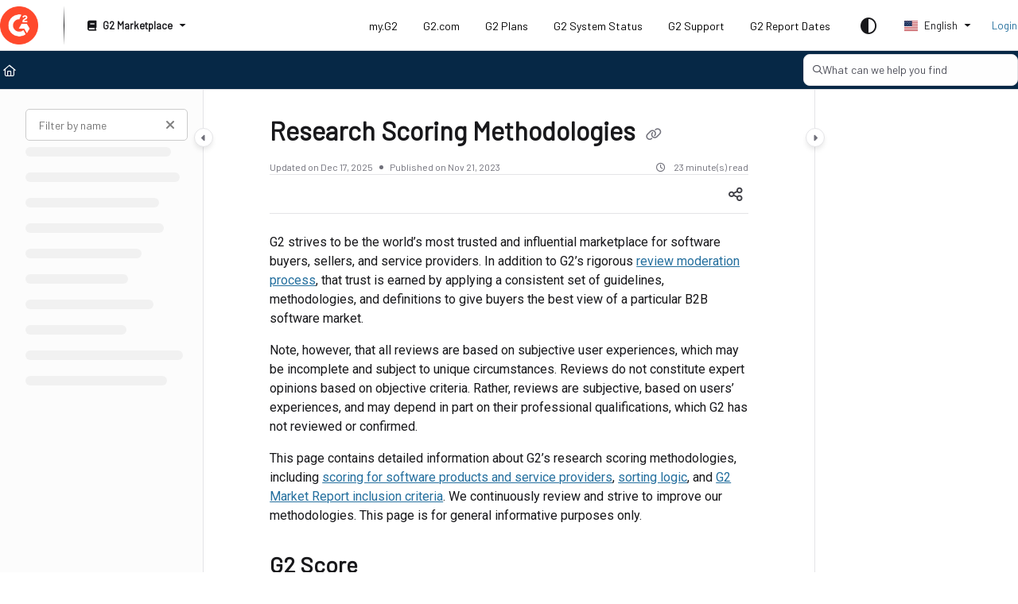

--- FILE ---
content_type: text/html; charset=utf-8
request_url: https://documentation.g2.com/docs/research-scoring-methodologies?utm_source=robertjacobi
body_size: 97001
content:
<!--
  _____   ____   _____ _    _ __  __ ______ _   _ _______ ____    __   ___  
 |  __ \ / __ \ / ____| |  | |  \/  |  ____| \ | |__   __|___ \  / /  / _ \ 
 | |  | | |  | | |    | |  | | \  / | |__  |  \| |  | |    __) |/ /_ | | | |
 | |  | | |  | | |    | |  | | |\/| |  __| | . ` |  | |   |__ <| '_ \| | | |
 | |__| | |__| | |____| |__| | |  | | |____| |\  |  | |   ___) | (_) | |_| |
 |_____/ \____/ \_____|\____/|_|  |_|______|_| \_|  |_|  |____/ \___/ \___/ 
                                                                            
 This site is powered by Document360 (https://www.document360.com), a self-service knowledge base platform.--><!DOCTYPE html><html lang="en" style="--primary-light: #ff492c; --primary-light-color: #ffffff; --primary-dark: #ff492c; --primary-dark-color: #ffffff; --body-font-family: Roboto, sans-serif; --heading-font-family: Roboto; --article-content-font-family: Roboto; --link-color: #246f9e; --link-hover-color: #5a39a2; --link-visited-color: #5a39a2; --link-color-dark: #246f9e; --link-hover-color-dark: #5a39a2; --link-visited-color-dark: #5a39a2; --border-radius: 8px; --customstatusbackgroundcolor: #8DBACF; --customstatusforegroundcolor: #fff;" data-bs-theme="light"><head>
      <meta charset="utf-8">
      <title>Research Scoring Methodologies</title>
      <base href="/">
      <meta name="viewport" content="width=device-width, initial-scale=1, shrink-to-fit=no">

      <script src="https://cdnjs.cloudflare.com/ajax/libs/jquery/3.7.1/jquery.min.js" integrity="sha384-1H217gwSVyLSIfaLxHbE7dRb3v4mYCKbpQvzx0cegeju1MVsGrX5xXxAvs/HgeFs" crossorigin="anonymous" referrerpolicy="no-referrer"></script>
      <script src="https://challenges.cloudflare.com/turnstile/v0/api.js" crossorigin="anonymous" async="" referrerpolicy="no-referrer" defer="">
            </script>
<link rel="stylesheet" href="https://cdn.document360.io/site2/browser/20260118.1/styles-IMPYLGKI.css" crossorigin="anonymous" integrity="sha384-6IkpHcu+r8ciT0eTb21mF7QztBm4QwGMmKjXC6AwHyv0AiKjUpUjyWYUuqh1PDE2"><meta http-equiv="Content-Security-Policy" content=""><link href="https://cdn.document360.io/fonts/fontawesome/v6/brands.min.css" rel="stylesheet"><link href="https://cdn.document360.io/fonts/fontawesome/v6/duotone.min.css" rel="stylesheet"><link href="https://cdn.document360.io/fonts/fontawesome/v6/fontawesome.min.css" rel="stylesheet"><link href="https://cdn.document360.io/fonts/fontawesome/v6/light.min.css" rel="stylesheet"><link href="https://cdn.document360.io/fonts/fontawesome/v6/regular.min.css" rel="stylesheet"><link href="https://cdn.document360.io/fonts/fontawesome/v6/sharp-light.min.css" rel="stylesheet"><link href="https://cdn.document360.io/fonts/fontawesome/v6/sharp-regular.min.css" rel="stylesheet"><link href="https://cdn.document360.io/fonts/fontawesome/v6/sharp-solid.min.css" rel="stylesheet"><link href="https://cdn.document360.io/fonts/fontawesome/v6/solid.min.css" rel="stylesheet"><link href="https://cdn.document360.io/fonts/fontawesome/v6/thin.min.css" rel="stylesheet"><link href="https://cdn.document360.io/fonts/fontawesome/v6/v4-font-face.min.css" rel="stylesheet"><link href="https://cdn.document360.io/fonts/fontawesome/v6/v4-shims.min.css" rel="stylesheet"><link href="https://cdn.document360.io/fonts/fontawesome/v6/v5-font-face.min.css" rel="stylesheet"><link href="https://cdn.document360.io/fonts/fontawesome/custom-icons.min.css?release=release-v11.12.2" rel="stylesheet"><style ng-app-id="serverApp">.toast-container[_ngcontent-serverApp-c1796701743]{z-index:1200}</style><style ng-app-id="serverApp">.scroll-to-top[_ngcontent-serverApp-c1815714907]{position:fixed;bottom:85px;cursor:pointer;right:25px;width:40px;height:40px;border-radius:50%;background-color:#a0a0aa;color:#fff;font-size:1.25rem;text-align:center;line-height:40px;opacity:0;transition:all .2s ease-in-out}.scroll-to-top.behind-cookie-consent[_ngcontent-serverApp-c1815714907]{z-index:1}.scroll-to-top.no-cookie-consent[_ngcontent-serverApp-c1815714907]{z-index:999999999}.show-scrollTop[_ngcontent-serverApp-c1815714907]{opacity:1}</style><link href="https://cdn.document360.io/fonts/google_fonts/css/fonts.css" rel="stylesheet" async=""><link rel="icon" type="image/png" href="https://cdn.document360.io/1759d01c-b118-4f31-81f7-e4011071a6d4/Images/Documentation/G2Logo-Red.png?sv=2022-11-02&amp;spr=https&amp;st=2026-01-21T05%3A29%3A45Z&amp;se=2026-01-21T05%3A39%3A45Z&amp;sr=c&amp;sp=r&amp;sig=hCakXJyI%2BWzBdEOtw76JJgSva%2BswzG1st0iF39biLXU%3D"><style ng-app-id="serverApp">[_ngcontent-serverApp-c2425853278]:root{--listBulletFont: "Inter";--listBulletWeight: normal}[_ngcontent-serverApp-c2425853278]:root{--h1-font-min: 24px;--h1-font-pref: 1.375rem;--h1-font-vw: 1.5vw;--h1-font-max: 32px;--h1-line-height: 54px;--h2-font-min: 21px;--h2-font-pref: 1.325rem;--h2-font-vw: .9vw;--h2-font-max: 28px;--h2-line-height: 42px;--h3-font-min: 18px;--h3-font-pref: 1.3rem;--h3-font-vw: .6vw;--h3-font-max: 24px;--h3-line-height: 36px;--h4-font-min: 15px;--h4-font-pref: 1.275rem;--h4-font-vw: .3vw;--h4-font-max: 20px;--h4-line-height: 30px;--h5-font-min: 14.4px;--h5-font-pref: 1.25rem;--h5-font-vw: .15vw;--h5-font-max: 16px;--h5-line-height: 27px;--h6-font-min: 12px;--h6-font-pref: 1rem;--h6-font-vw: .1vw;--h6-font-max: 12px;--h6-line-height: 24px;--p-font-min: 16px;--p-font-pref: 1rem;--p-font-max: 16px;--p-line-height: 24px;--heading-margin-bottom: 0px;--heading-font-weight: 600;--p-font-weight: 400;--font-margin-bottom: 8px;--font-margin-top-calc: 12px;--default-margin-bottom: 0px;--default-margin-top: 16px}.cookie-consent-cont[_ngcontent-serverApp-c2425853278]{padding:10px 15px;z-index:9999}.cookie-consent-cont.cookie-light-theme[_ngcontent-serverApp-c2425853278]{background-color:#e4e4e7;color:#51525c}.cookie-consent-cont.cookie-light-theme[_ngcontent-serverApp-c2425853278]   a[_ngcontent-serverApp-c2425853278]{color:#51525c;font-weight:600;text-decoration:underline}.cookie-consent-cont.cookie-light-theme[_ngcontent-serverApp-c2425853278]   a[_ngcontent-serverApp-c2425853278]:hover{text-decoration:none}.cookie-consent-cont.cookie-light-theme.cookie-pop-up[_ngcontent-serverApp-c2425853278]{border:1px solid rgba(0,0,0,.2)}.cookie-consent-cont.cookie-light-theme.bottom[_ngcontent-serverApp-c2425853278]{border-top:rgba(0,0,0,.2) solid 1px}.cookie-consent-cont.cookie-light-theme.top[_ngcontent-serverApp-c2425853278]{border-bottom:rgba(0,0,0,.2) solid 1px}.cookie-consent-cont.cookie-dark-theme[_ngcontent-serverApp-c2425853278]{background-color:#444;color:#fff}.cookie-consent-cont.cookie-dark-theme[_ngcontent-serverApp-c2425853278]   a[_ngcontent-serverApp-c2425853278]{color:#fff;font-weight:600;text-decoration:underline}.cookie-consent-cont.cookie-dark-theme[_ngcontent-serverApp-c2425853278]   a[_ngcontent-serverApp-c2425853278]:hover{text-decoration:none}.cookie-consent-cont.cookie-dark-theme.cookie-pop-up[_ngcontent-serverApp-c2425853278]{border:1px solid rgba(0,0,0,.9)}.cookie-consent-cont.cookie-dark-theme.bottom[_ngcontent-serverApp-c2425853278]{border-top:rgba(0,0,0,.9) solid 1px}.cookie-consent-cont.cookie-dark-theme.top[_ngcontent-serverApp-c2425853278]{border-bottom:rgba(0,0,0,.9) solid 1px}.cookie-consent-cont.cookie-custom-theme[_ngcontent-serverApp-c2425853278]{background-color:#ccc;color:var(--body-bg)}.cookie-consent-cont.cookie-custom-theme[_ngcontent-serverApp-c2425853278]   a[_ngcontent-serverApp-c2425853278]{color:inherit;font-weight:600;text-decoration:underline}.cookie-consent-cont.cookie-custom-theme[_ngcontent-serverApp-c2425853278]   a[_ngcontent-serverApp-c2425853278]:hover{text-decoration:none}.cookie-consent-cont[_ngcontent-serverApp-c2425853278]   .preview-close-icon[_ngcontent-serverApp-c2425853278]{position:absolute;top:-10px;right:-10px;border:var(--body-bg) solid 1px;background:var(--border-color);color:var(--body-bg);width:25px;height:25px;padding:0;border-radius:50%;font-size:.75rem}.cookie-consent-cont.cookie-bar[_ngcontent-serverApp-c2425853278]{position:fixed;left:0;right:0;display:flex;align-items:center;justify-content:center}.cookie-consent-cont.cookie-bar[_ngcontent-serverApp-c2425853278]   .content[_ngcontent-serverApp-c2425853278]{flex:1;margin-right:25px}.cookie-consent-cont.cookie-bar.bottom[_ngcontent-serverApp-c2425853278]{bottom:0}.cookie-consent-cont.cookie-bar.bottom[_ngcontent-serverApp-c2425853278]   .preview-close-icon[_ngcontent-serverApp-c2425853278]{top:-14px;right:0}.cookie-consent-cont.cookie-bar.top[_ngcontent-serverApp-c2425853278]{top:0}.cookie-consent-cont.cookie-bar.top[_ngcontent-serverApp-c2425853278]   .preview-close-icon[_ngcontent-serverApp-c2425853278]{top:auto;bottom:-14px;right:0}.cookie-consent-cont.cookie-pop-up[_ngcontent-serverApp-c2425853278]{position:fixed;width:450px;max-width:90%}.cookie-consent-cont.cookie-pop-up[_ngcontent-serverApp-c2425853278]   .content[_ngcontent-serverApp-c2425853278]{padding:0}.cookie-consent-cont.cookie-pop-up[_ngcontent-serverApp-c2425853278]   .cookie-close[_ngcontent-serverApp-c2425853278]{margin-bottom:5px}.cookie-consent-cont.cookie-pop-up[_ngcontent-serverApp-c2425853278]   .cookie-dismiss[_ngcontent-serverApp-c2425853278]{position:absolute;top:0;right:0;margin:.2rem}.cookie-consent-cont.cookie-pop-up.bottom-left[_ngcontent-serverApp-c2425853278]{left:15px;bottom:15px}.cookie-consent-cont.cookie-pop-up.bottom-right[_ngcontent-serverApp-c2425853278]{right:15px;bottom:15px}.cookie-consent-cont.cookie-pop-up.bottom-center[_ngcontent-serverApp-c2425853278]{left:50%;margin-left:-220px;bottom:15px}.cookie-consent-cont.cookie-pop-up.top-left[_ngcontent-serverApp-c2425853278]{left:15px;top:15px}.cookie-consent-cont.cookie-pop-up.top-right[_ngcontent-serverApp-c2425853278]{right:15px;top:15px}.cookie-consent-cont.cookie-pop-up.top-center[_ngcontent-serverApp-c2425853278]{left:50%;margin-left:-220px;top:15px}.cookie-consent-cont[_ngcontent-serverApp-c2425853278]   .cookie-close[_ngcontent-serverApp-c2425853278]{border:none;cursor:pointer;padding:.285rem .75rem;font-weight:400;border-radius:.115rem;display:inline-block;border-radius:var(--border-radius)}.cookie-consent-cont[_ngcontent-serverApp-c2425853278]   .cookie-close.cookie-light-theme[_ngcontent-serverApp-c2425853278]{background-color:#26272b;color:#fff}.cookie-consent-cont[_ngcontent-serverApp-c2425853278]   .cookie-close.cookie-light-theme.cookie-close-icon[_ngcontent-serverApp-c2425853278]{color:#51525c;background-color:transparent}.cookie-consent-cont[_ngcontent-serverApp-c2425853278]   .cookie-close.cookie-dark-theme[_ngcontent-serverApp-c2425853278]{background-color:#151515;color:#fff}.cookie-consent-cont[_ngcontent-serverApp-c2425853278]   .cookie-close.cookie-dark-theme.cookie-close-icon[_ngcontent-serverApp-c2425853278]{color:#fff;background-color:transparent}.cookie-consent-cont[_ngcontent-serverApp-c2425853278]   .cookie-close.cookie-close-content[_ngcontent-serverApp-c2425853278]{background-color:transparent;color:var(--site-link-color);text-decoration:underline;font-weight:600}.cookie-consent-cont[_ngcontent-serverApp-c2425853278]   .cookie-close.cookie-close-content[_ngcontent-serverApp-c2425853278]:hover{text-decoration:none;color:var(--site-link-hover-color)}.cookie-consent-cont[_ngcontent-serverApp-c2425853278]   .cookie-close.cookie-close-content[_ngcontent-serverApp-c2425853278]:visited{color:var(--site-link-visited-color)}[dir=rtl][_nghost-serverApp-c2425853278]   .cookie-consent-cont.cookie-pop-up[_ngcontent-serverApp-c2425853278]   .cookie-dismiss[_ngcontent-serverApp-c2425853278], [dir=rtl]   [_nghost-serverApp-c2425853278]   .cookie-consent-cont.cookie-pop-up[_ngcontent-serverApp-c2425853278]   .cookie-dismiss[_ngcontent-serverApp-c2425853278]{left:0;right:auto}</style><style id="global-custom-css">@import url('https://fonts.googleapis.com/css2?family=Barlow&display=swap');
@import url('https://fonts.googleapis.com/css2?family=Barlow&family=Roboto&display=swap');

:root {
    --color-primary: #062846;
    --color-secondary: #1a1a1b;
    --color-white: #fff;
    --color-dark: #000;
    --frame-container-width: 400px;
    --frame-container-height: calc((.5)*var(--frame-container-width));
    --scale: .8;
    --frame-width: calc((1/var(--scale))*var(--frame-container-width));
    --frame-height: calc((1/var(--scale))*var(--frame-container-height));
    --banner-accent: #38536B
}

html[data-bs-theme=dark]:root {
    --color-primary: #062846;
    --color-secondary: #1a1a1b;
    --color-white: #fff;
    --color-dark: #000;
    --color-dark-card: #26272b;
    --color-grey: #a0a0aa;
}

body {
    font-family: 'Barlow', 'Roboto', sans-serif;
}

h1,
h2,
h3,
h4,
h5,
h6 {
    font-family: 'Barlow', 'Roboto', sans-serif !important;
}

/*   START CUSTOM TABLE STYLES */
table.custom-table {
    font-family: system-ui, -apple-system, BlinkMacSystemFont, 'Segoe UI', Roboto, Oxygen, Ubuntu, Cantarell, 'Open Sans', 'Helvetica Neue', sans-serif !important;
    font-size: .95rem;
    border-radius: .75rem;
    border: none !important;
}

table.custom-table thead {
    border: none !important;
    user-select: none;
}

table.custom-table th {
    background-color: rgb(6, 40, 70);
    color: white;
    white-space: nowrap;
    height: 3em;
    line-height: 3em;
    border: none !important;
    font-size: 1.05rem;
    position: sticky !important;
    top: 0;
}

table.custom-table tbody tr:nth-child(odd) {
    background-color: rgb(242, 243, 242, .40);
}

table.custom-table tbody tr:nth-child(even) {
    background-color: rgb(229, 233, 236, .60);
}

table.custom-table tr {
    margin: 1em;
}

table.custom-table td {
    padding: 1em !important;
}

table.custom-table td {
    text-overflow: clip;
    white-space: pre-wrap;
}

html[data-bs-theme=dark] table.custom-table tbody tr:nth-child(odd) {
    background-color: rgb(242, 243, 242, .20);
    color: rgb(256, 256, 256, .8);
}

html[data-bs-theme=dark] tbody tr:nth-child(even) {
    background-color: rgb(229, 233, 236, .30);
    color: rgb(256, 256, 256, .8);
}

html[data-bs-theme=dark] table.custom-table code {
    background: rgb(256, 256, 256, .7);
}

/*    START RESEARCH SCORING TABLE STYLES */
table.research-scoring {
    font-family: system-ui, -apple-system, BlinkMacSystemFont, 'Segoe UI', Roboto, Oxygen, Ubuntu, Cantarell, 'Open Sans', 'Helvetica Neue', sans-serif !important;
    font-size: .95rem;
    border-radius: .75rem;
    border: none !important;
}

table.research-scoring thead {
    /* border-radius: 1em; */
    border: none !important;
    user-select: none;
}

table.research-scoring th {
    background-color: rgb(6, 40, 70);
    color: white;
    white-space: nowrap;
    height: 3em;
    line-height: 3em;
    border: none !important;
    font-size: 1.05rem;
    position: sticky !important;
    top: 0;
}

table.research-scoring tbody tr:nth-child(odd) {
    background-color: rgb(242, 243, 242, .40);
}

table.research-scoring tbody tr:nth-child(even) {
    background-color: rgb(229, 233, 236, .60);
}

table.research-scoring tr {
    /* padding-left: 1em!important; */
    margin: 1em;
    /*    border: none !important; */
}

table.research-scoring td {
    padding: 1em !important;
}

table.research-scoring td {
    text-overflow: clip;
    white-space: pre-wrap;
    /*    border: none !important; */
}

html[data-bs-theme=dark] table.research-scoring tbody tr:nth-child(odd) {
    background-color: rgb(242, 243, 242, .20);
    color: rgb(256, 256, 256, .8);

}

html[data-bs-theme=dark] table.research-scoring code {
    background: rgb(256, 256, 256, .7);
}

/* Code syntax highlighting block styles*/

.collapsible-wrapper code {
    font-family: apercu-mono-regular, Menlo, Monaco, Consolas, 'Courier New', monospace !important;
}

.token.string {
    color: #0AA046 !important;
}

.token.number {
    color: #BE1E1E !important;
}

.token.keyword {
    color: #2690CE !important;
}

.token.function {
    color: #FF492C !important;
}

/* Code block CSS */
.collapsible-wrapper pre {
    border-radius: .75rem !important;
    /* border: none!important; */
    white-space: pre-wrap;
    word-break: normal;
    background-color: rgb(242, 243, 242, .40) !important;
    border: none !important;
    max-height: 275px;
    overflow-y: hidden !important;
    opacity: 45% !important;
}

html[data-bs-theme=dark] .collapsible-wrapper pre {
    opacity: 45%;
    background-color: rgb(242, 243, 242, .05) !important;
}

.collapsible-wrapper code {
    display: block;
    background: none;
    -webkit-overflow-scrolling: touch;
    overflow-x: scroll;
    margin-top: 1em;
    margin-bottom: 2em;
}

.collapsible-wrapper code[class*=language-],
pre[class*=language-] {
    word-break: normal !important;
}

.collapsible-wrapper .toolbar {
    font-family: system-ui, -apple-system, BlinkMacSystemFont, 'Segoe UI', Roboto, Oxygen, Ubuntu, Cantarell, 'Open Sans', 'Helvetica Neue', sans-serif !important;
    background: none !important;
    border-top-left-radius: .75rem !important;
    border-top-right-radius: .75rem !important;
    background: rgb(6, 40, 70) !important;
    color: white;
    font-weight: 600;
    user-select: none;
}

html[data-bs-theme=dark] .collapsible-wrapper .toolbar {
    background: #3c3c3c !important;
}

.collapsible-wrapper .toolbar-item {
    background: none !important;
    /* font-weight: bold; */
    font-size: 1.05rem !important;
}

.collapsible-wrapper .toolbar-item button {
    cursor: pointer;
    padding: .75em !important;
    border: none;
    text-decoration: underline;
    text-underline-offset: 0.4em;
}

.collapsible-wrapper div.code-toolbar>.toolbar .toolbar-item:first-child span {
    display: grid;
    place-items: center;
    padding-left: .75rem;
}

.collapsible-wrapper div.code-toolbar>.toolbar .toolbar-item:last-child {
    border-left: none !important;
    padding-right: 5px !important;
}

/* style collapsible button*/

.collapsible-wrapper {
    position: relative;
}

.collapsible-wrapper>button {
    position: absolute !important;
    bottom: 0;
    width: 100%;
    border: none !important;
    background: #eee;
    color: #444;
    cursor: pointer;
    padding: 1em;
    width: 100%;
    border: none;
    text-align: left;
    outline: none;
    font-size: 15px;
    font-weight: 600;
    border-bottom-left-radius: 0.75rem;
    border-bottom-right-radius: 0.75rem;
    opacity: 95%;
    border: 1px solid #e3e3e3;
    user-select: none;
}

body.dark_theme .collapsible-wrapper>button {
    background: #ccccccef !important;
    color: #333;

}

.collapsible-wrapper>button:focus-visible {
    outline: 1px solid blue !important;
}

.collapsible-wrapper:has(div pre)>button:after {
    content: '\002B';
    /* color: white; */
    font-weight: bold;
    float: right;
    /* margin-left: 5px; */
    /* margin-right: 1em; */
    font-size: 1.05rem;
}

.collapsible-wrapper button:not(.toolbar-item button):hover {
    background-color: #ccc !important;
}

.collapsible-wrapper .active {
    max-height: 100%;
    opacity: 100% !important;
}

.collapsible-wrapper:has(div pre.active)>button:after {
    content: "\2796";
    /* Unicode character for "minus" sign (-) */
}



/* START CUSTOM SNOWFLAKE TABLE STYLES */

table.snowflake {
    font-family: system-ui, -apple-system, BlinkMacSystemFont, 'Segoe UI', Roboto, Oxygen, Ubuntu, Cantarell, 'Open Sans', 'Helvetica Neue', sans-serif !important;
    /* text-overflow: none; */
    /* border-bottom: 1px solid #fff; */
    /* min-width: 720px; */
    font-size: .95rem;
    border-radius: .75rem;
    border: none !important;
}

table.snowflake thead {
    /* border-radius: 1em; */
    border: none !important;
    user-select: none;
}

table.snowflake th {
    background-color: rgb(6, 40, 70) !important;
    color: white;
    white-space: nowrap;
    height: 3em;
    line-height: 3em;
    border: none !important;
    font-size: 1.05rem;
    position: sticky !important;
    top: 0;
}

table.snowflake tbody tr:nth-child(odd) {
    background-color: rgb(242, 243, 242, .40);
}

table.snowflake tbody tr:nth-child(even) {
    background-color: rgb(229, 233, 236, .60);
}

body.dark_theme table.snowflake tbody tr:nth-child(odd) {
    background-color: rgb(242, 243, 242, .20);
    color: rgb(256, 256, 256, .8);

}

html[data-bs-theme=dark] table.snowflake code {
    background: rgb(256, 256, 256, .7);
}

table.snowflake tr {
    /* padding-left: 1em!important; */
    margin: 1em;
    border: none !important
}

table.snowflake td {
    padding: 1em !important;
}

table.snowflake td:last-child {
    /* max-width: 16em!important; */
    font-size: .8rem;
    overflow-wrap: break-word;
    word-wrap: break-word;
    font-style: italic;
}

table.snowflake.query td:last-child {
    font-style: normal !important;
    font-size: inherit !important;
}

table.snowflake td {
    text-overflow: clip;
    white-space: pre-wrap;
    border: none !important;
}

.supplemental {
    display: block;
    margin: 1em 0;
    font-size: .9rem;
}

table.snowflake.reviews td:first-child {
    max-width: 15em !important;
}

table.snowflake.reviews td:nth-child(4) {
    max-width: 10em !important;
    font-size: .8rem;
    overflow-wrap: break-word;
    word-wrap: break-word;
}

table.snowflake.reviews td:nth-child(2) {
    font-size: .9rem;
}

.Custom-batch {
    background-color: #5A39A2 !important;
}

/*On hover Article Iframe*/

.frame-container {
    opacity: 0;
    visibility: hidden;
    width: var(--frame-width);
    height: var(--frame-height);
    position: fixed;
    z-index: 1000;
    user-select: none;
    transition: opacity 200ms ease-in-out
}

.frame-container iframe {
    width: var(--frame-width);
    height: var(--frame-height);
    border: none;
    /*border: 1px solid var(--banner-accent);*/
    border-radius: 1em;
    transform: scale(var(--scale));
    pointer-events: none;
    margin-top: 15px;
}

.frame-banner {
    color: white;
    background: var(--banner-accent);
    width: 400px;
    display: inline-block;
    position: absolute;
    left: 50px;
    font-size: 1rem;
    font-weight: bold;
    font-family: Roboto, sans-serif;
    padding-left: 1em;
    text-align: right;
    padding-right: 1em;
    line-height: 2.3em;
}

.frame-banner__bottom {
    border-bottom-left-radius: .8em;
    border-bottom-right-radius: .8em;
    top: 215px;
}

.frame-banner__top {
    top: 6px;
    border-top-left-radius: .8em;
    border-top-right-radius: .8em;
}

.frame-container__bottom-left::after,
.frame-container__bottom-right::after,
.frame-container__top-left::after,
.frame-container__top-right::after {
    position: absolute;
    content: "";
    width: 0;
    height: 0;
    border-left: 15px solid transparent;
    border-right: 15px solid transparent;
}

.frame-container__bottom-left::after {
    border-bottom: 15px solid var(--banner-accent);
    transform: translate(-100px, -8px);
}

.frame-container__bottom-left iframe {
    box-shadow: 2px 1px 40px rgb(0 0 0 / 0.2);
}

.frame-container__bottom-right::after {
    border-bottom: 15px solid var(--banner-accent);
    transform: translate(-425px, -8px);
}

.frame-container__bottom-right iframe {
    box-shadow: -2px 1px 40px rgb(0 0 0 / 0.2);
}

.frame-container__top-left::after {
    border-top: 15px solid var(--banner-accent);
    transform: translate(-100px, 244px);
}

.frame-container__top-left iframe {
    box-shadow: 2px 3px 40px rgb(0 0 0 / 0.2);
}

.frame-container__top-right::after {
    border-top: 15px solid var(--banner-accent);
    transform: translate(-425px, 244px);
}

.frame-container__top-right iframe {
    box-shadow: -2px 3px 40px rgb(0 0 0 / 0.2);
}

.show {
    display: block;
    visibility: visible;
    opacity: 1
}

#bread-crumb-container {
    display: none;
}

/* search bar */
.header_bottom {
    min-height: 4em !important;
    display: grid;
    place-items: center;
}

.home-icon {
    display: none !important;
}

header .header_bottom .header_search_box {
    z-index: 100 !important;
}

header .header_bottom .header_search_box .search-form,
header .header_bottom .header_search_box form {
    width: 0;
    animation: 1000ms cubic-bezier(.45, .61, .62, 1.12) 500ms 1 slideInFromLeft forwards;
}

header .header_bottom .header_search_box .search-form input {
    opacity: .75;
    border: 3px solid #FFDBD5;
}

header .header_bottom .header_search_box .search-form {
    width: 0;
}

@keyframes slideInFromLeft {
    0% {
        width: 0%;
    }

    100% {
        width: 100%;
        display: block;
    }
}

* {
    box-sizing: border-box;
}

/* about integrations page*/

.buyer-intent::before {
    position: absolute;
}

.integration_container {
    margin-top: 1em;
    display: grid;
    padding: 0 !important;
    margin-left: 0 !important;
    margin-right: 0 !important;
    column-gap: 1em;
    row-gap: 1em;
    min-width: 100%;
}

.tile {
    position: relative;
    display: grid !important;
    grid-auto-flow: column;
    text-decoration: none;
    background: white;
    flex: 1 1 33%;
    min-width: 33%;
    padding: 1.2em .8em;
    border: 1px solid #00000031;
    border-radius: .4em;
    justify-content: center;
    align-items: center;
    box-shadow: 1px 2px 4px rgb(37 37 37 / 10%);
    font-size: 1.2rem;
    color: #000000d1;
    font-family: Barlow !important;
    transition: 150ms;
    overflow: hidden;
}

.tile:visited {
    color: #000000d1;
}

.tile::before {
    content: attr(data-text);
    position: absolute;
    display: inline-block;
    padding: 3%;
    width: 100%;
    /* height: 100%; */
    color: black;
    display: none;
    font-size: 1rem;
    font-family: Nunito, sans-serif;
    backdrop-filter: blur(2px);
    text-align: center;
    vertical-align: middle;
    margin: auto;
}

.tile::after {
    content: "";
    position: absolute;
    z-index: -1;
    top: -1em;
    right: -1em;
    background: #E9E9EAee;
    height: 2em;
    width: 2em;
    border-radius: 2em;
    transition: transform 300ms ease-out;
}

.tile:hover::before {
    display: block;
    z-index: 100;
}

.tile:hover::after {
    transform: scale(25) translateZ(0);
    z-index: 99;
}

.go-corner {
    display: flex;
    align-items: center;
    justify-content: center;
    position: absolute;
    width: 2em;
    height: 2em;
    overflow: hidden;
    top: 0;
    right: 0;
    background-color: #E9E9EAaa;
    border-left: 1px solid #7C7C83aa;
    border-bottom: 1px solid #7C7C83aa;
    border-radius: 0 4px 0 32px;
}

.go-arrow {
    position: absolute;
    margin-top: -4px;
    margin-right: -4px;
    color: #7C7C83;
    font-family: courier, sans;
}


@media (min-width:100px) {
    .integration_container {
        grid-template-columns: repeat(1, 1fr);
    }

    .tile:hover::after {
        transform: scale(37) translateZ(0);
        z-index: 99;
    }
}

@media (min-width:900px) {
    .integration_container {
        grid-template-columns: repeat(2, 1fr);
    }

    .tile:hover::after {
        transform: scale(25) translateZ(0);
        z-index: 99;
    }
}

@media (min-width:1600px) {
    .tile {
        max-width: 30em;
    }

    .tile:hover::after {
        transform: scale(32) translateZ(0);
        z-index: 99;
    }
}


.tile p {
    padding: 0;
    margin: 0 0 0 1em;
    word-break: normal;
    text-align: center;
    width: fit-content;
}

/*Prioritize contrast when downsampling hi-res images to fit page width adjustments*/

img {
    image-rendering: -webkit-optimize-contrast;
}

/* Fix doc360 bug of overscrolling to create infinite white space above header  */

body {
    overscroll-behavior-y: none;
}

/*call-out box radius and border radius adjustment*/
.infoBox {
    border: 1px solid #006a8a !important;
    border-radius: .5em;
}

.errorBox {
    border: 1px solid #7e1115 !important;
    border-radius: .5em;
}

.warningBox {
    border: 1px solid #7f6416 !important;
    border-radius: .5em;
}

/*reformat end-page navigation buttons*/
.prev-next-container .next-nav,
.prev-next-container .previous-nav {
    border-radius: .9em;
    font-size: 1rem;
    font-weight: 500;
    margin-bottom: 0.25rem;
    border: 1px solid #5A39A2;
}

.prev-next-container .flex-col .next-nav-link,
.prev-next-container .flex-col .previous-nav-link {
    color: #5A39A2 !important;
}

.prev-next-container .previous-nav:hover .flex-col .previous-nav-link,
.prev-next-container .next-nav:hover .flex-col .next-nav-link {
    color: #ffffff !important;
}

.previous-nav:hover,
.next-nav:hover {
    background: #5A39A2;
}

/*hover over tooltip*/
.tooltip {
    position: relative;
    border-bottom: 2px dashed #ff492c;
    /*indicate it's hoverable */
}

.tooltip:before {
    content: attr(data-text);
    position: absolute;
    top: 50%;
    transform: translateY(-50%);
    /* move to right */
    left: 100%;
    margin-left: 15px;
    /* and add a small left margin */
    /* basic styles */
    width: 400px;
    padding: 10px;
    border-radius: 10px;
    background: #ddf7ff;
    color: #006a8a;
    text-align: center;
    display: none;
    /* hide by default */
}

.tooltip:after {
    content: "";
    position: absolute;
    /* position tooltip correctly */
    left: 100%;
    margin-left: -5px;
    /* vertically center */
    top: 50%;
    transform: translateY(-50%);
    /* the arrow */
    border: 10px solid #ddf7ff;
    border-color: transparent #ddf7ff transparent transparent;
    display: none;
}

.tooltip:hover:before,
.tooltip:hover:after {
    display: block;
    z-index: 10000;
}

/*prevent superscript from displacing superior line height*/
sup {
    font-size: 0.5em;
    line-height: 0;
}

/* Create two equal columns that floats next to each other */
.column {
    float: left;
    width: 50%;
    padding: 20px;
}

/* Clear floats after the columns */
.row:after {
    content: "";
    display: table;
    clear: both;
}

@media screen and (max-width: 700px) {
    .column {
        width: 100%;
    }
}

@media screen and (max-width: 700px) {
    .block {
        min-height: 14em !important;
        min-width: 23em !important;
        margin: max(1em, 2vw) !important;
    }
}

*,
*::before,
*::after {
    box-sizing: border-box;
}

.hide-cta {
    opacity: 0;
    z-index: -1;
}

#survey-container {
    position: fixed;
    width: 100%;
    height: 100%;
    top: 0;
    right: 0;
    bottom: 0;
    left: 0;
}

.survey-button {
    position: relative;
    font-weight: 600;
    cursor: pointer;
    color: white;
    margin: 0 auto;
    padding: 1em;
    text-align: center;
    border-radius: .5em;
    width: 10em;
    aspect-ratio: 3 / 1;
    background: hsl(208.1, 84.2%, 15%, 1);
    transition: 250ms ease-in-out;
    margin-bottom: 1em;
    /* animation: button-pulse 6s infinite; */
}

.survey-button:hover,
.survey-button:focus {
    transform: translateZ(0) scale(1.1);
}

.animate.survey-button::before {
    will-change: transform, contents;
    content: "";
    position: absolute;
    border-radius: .5em;
    margin: 0 auto;
    top: 0;
    right: 0;
    bottom: 0;
    left: 0;
    background: hsl(208.1, 84.2%, 15%, 1);
    animation: pulse 6s infinite;
    z-index: -1;
    transition: 200ms;
}

@keyframes pulse {
    0% {
        transform: scale(.95);
        opacity: .75;
    }

    60% {
        transform: translateZ(0) scale(.95);
        opacity: .5;
    }

    100% {
        transform: translateZ(0) scale(1.3);
        opacity: 0;
    }
}

.animate.survey-button:hover::before {
    animation: none;
}

.display-cta {
    display: block;
    margin: 0 auto;
    opacity: 1;
    z-index: 9999;
}

#survey-container__backdrop {
    will-change: opacity, z-index;
    position: fixed;
    width: 100%;
    height: 100%;
    top: 0;
    left: 0;
    right: 0;
    bottom: 0;
    background-color: #00000011;
    transition: 600ms;
    backdrop-filter: blur(2px);
    -webkit-backdrop-filter: blur(2px)
}

.display-backdrop {
    display: block;
    margin: 0 auto;
    opacity: 1;
    z-index: 9998;
}

.fix-body {
    overflow: hidden !important;
}

.fix-element {
    position: absolute;
    z-index: -1;
}

.survey-cta {
    position: absolute;
    will-change: transform, z-index;
    display: block;
    width: min(60%, 900px);
    height: 95vh;
    background: hsl(208, 0%, 95%, 1);
    border: 2px solid hsl(208, 0%, 75%, 1);
    margin: 0 auto;
    top: 5vh;
    right: 0;
    padding: 2em 1em 1em 1em;
    border-radius: 1em;
    transition: 600ms cubic-bezier(.48, 1.29, .94, 1.01);
    transform: translateZ(0) translateX(100%);
}

.display-survey {
    transform: translate(0%);
}

.survey-cta__window {
    position: relative;
    display: grid;
    justify-items: center;
    width: 100%;
    height: 100%;
    grid-template-rows: 1fr 10fr;
    gap: 1em;
}

.survey-cta__back-button {
    position: absolute;
    transition: 400ms;
    width: 10em;
    padding: .7em;
    cursor: pointer;
    font-family: Barlow, sans-serif;
    font-weight: 600;
    font-size: 1.35em;
    color: white;
    border-radius: .8em;
    text-align: center;
    will-change: transform;
    grid-row: 1;
    background: hsl(208, 2%, 75%, .95);
    border: 2px solid hsl(208, 2%, 70%, 1);
    margin-bottom: .4em;
}

#survey {
    position: absolute;
    grid-row: 2;
    width: 100%;
    height: 100%;
    border: none;
    display: block !important;
}

.hidden_content {
    display: none !important;
    overflow: hidden;
}

/* DO NOT ADJUST ANYTHING BELOW THIS BLOCK. EVERYTHING BELOW THIS LINE IS DEFAULT CSS.*/
/* DO NOT ADJUST ANYTHING BELOW THIS BLOCK. EVERYTHING BELOW THIS LINE IS DEFAULT CSS.*/
/* DO NOT ADJUST ANYTHING BELOW THIS BLOCK. EVERYTHING BELOW THIS LINE IS DEFAULT CSS.*/
.product-help-section {
    background: #3d1177 url(https://doc360-dev-cdn.azureedge.net/39a4a157-6e9f-426c-832b-c9b83cfcfdc0/Images/Documentation/help-section-bg.jpg) top center no-repeat;
    color: #fff;
    padding: 35px 0px;
    text-align: center;
    position: relative;
}

.product-help-section .product-help-section-title {
    margin-bottom: 10px;
    font-size: 1.6rem;
}

.product-help-section .product-help-section-des {
    margin-bottom: 25px;
    font-size: 1.1rem;
    font-weight: 300;
}

.product-help-section a {
    display: inline-block;
    border: 1px solid #fff;
    border-radius: 2px;
    color: #fff;
    font-weight: 600;
    font-size: .95rem;
    padding: .70rem 1.25rem;
    margin: 0px 10px 0px 0px;
    vertical-align: middle;
    text-align: center;
    cursor: pointer;
    text-decoration: none;
    line-height: 1;
    transition: all .3s ease;
    text-transform: uppercase;
}

.product-help-section a:hover {
    background: #fff;
    color: #3d1177;
    text-decoration: none;
}

.product-help-link-section {
    background: #f3f0f8;
    padding: 50px 0px;
    position: relative;
}

.product-help-link-section .product-help-link-section-title {
    margin-bottom: 10px;
    font-size: 1.6rem;
    text-align: center;
}

.product-help-link-section ul.help-links {
    padding: 0px;
    margin: 0px;
    list-style: none;
    display: flex;
    justify-content: space-between;
}

.product-help-link-section ul.help-links li {
    margin: 0px;
    padding: 25px;
    text-align: center;
    flex: 0 0 28%;
    background: #FFF;
    border-radius: 3px;
    box-shadow: rgba(0, 0, 0, .1) 0 0 8px;
}

.product-help-link-section ul.help-links li .help-link-icon {
    margin: 0 auto;
    padding: 0px;
    width: 200px;
    height: 135px;
    background: url(https://doc360-dev-cdn.azureedge.net/39a4a157-6e9f-426c-832b-c9b83cfcfdc0/Images/Documentation/quick-link-icon-bg.jpg);
}

.product-help-link-section ul.help-links li .help-link-icon.chart {
    background-position: 0 0;
}

.product-help-link-section ul.help-links li .help-link-icon.email {
    background-position: -183px 0px;
}

.product-help-link-section ul.help-links li .help-link-icon.telephone {
    background-position: -388px 0px;
}

.product-help-link-section .product-help-link-section-title {
    margin-bottom: 40px;
    font-size: 2.2rem;
    font-weight: 600;
    color: #5a5a5a;
    text-align: center;
}

.product-help-link-section ul.help-links li .help-link-title {
    font-size: 1.3rem;
    font-weight: 600;
    padding: 10px 0px;
}

.product-help-link-section ul.help-links li .help-link-des {
    font-size: .9rem;
    line-height: 1.5;
    color: #666666;
    padding: 0 30px;
}

.landing_top a.header-link {
    background: White;
    color: black;
    border: White;

}

.landing_top a.header-link:hover {
    background: White;
    color: black !important;
}

.landing_top a.header-link {
    background: White;
    color: black;
    border: black solid 2px;
}

.landing_top a.header-link:hover {
    background: White;
    color: black !important;
}

.product-help-section {
    background: #d1514b;
    color: black;
    border: black solid 2px;
}

.product-help-section a {
    background: #ffffff !important;
    color: black !important;
}

.landing_top a.header-link {
    margin: 31px 30px 42px 0px;
}

.test {
    display: flex;
    flex-direction: row;
    width: 100%;
    position: relative;
}


.test .test1 {
    flex: 1;
    padding: 20px;
    text-align: center;
    border-right: 2px solid #F1F1F1;
}


.test .test2 {
    flex: 1;
    padding: 20px;
    text-align: center;
}

.accordion {
    margin: 0px;
    padding: 0px;
}

.accordion .accordion-toggle {
    margin: 0px 0px 15px 0;
    width: 100%;
    display: block;
    background: rgba(0, 0, 0, 0.07);
    border: rgba(0, 0, 0, 0.07) solid 1px;
    color: #333;
    font-weight: 600;
    padding: 10px 22px 10px 12px;
    transition: background 0.3s ease;
    cursor: pointer;
    position: relative;
}

.accordion .accordion-toggle:after {
    content: "";
    border: solid #7b7b7b;
    border-width: 0 2px 2px 0;
    display: inline-block;
    padding: 3px;
    transform: rotate(-45deg);
    position: absolute;
    right: 10px;
    top: 42%;
}

.accordion .accordion-toggle:hover {
    border-color: rgba(0, 0, 0, 0.11);
}

.accordion .accordion-toggle.collapsed {
    border-bottom: none;
    border-color: rgba(0, 0, 0, 0.11);
}

.accordion .accordion-toggle.collapsed:after {
    transform: rotate(-135deg);
}

.accordion .accordion-content {
    padding: 1em;
    overflow: hidden;
    display: none;
    border: rgba(0, 0, 0, 0.11) solid 1px;
    border-top: none;
    margin: -15px 0px 15px 0px;
}


.center {
    display: block;
    margin-left: auto;
    margin-right: auto;
    width: 100%;
}

.button {
    border: none;
    color: white;
    padding: 15px 32px;
    text-align: center;
    text-decoration: none;
    display: inline-block;
    font-size: 16px;
    margin: 4px 2px;
    cursor: pointer;
}

.button1 {
    background-color: #4CAF50;
}

table th,
table td {
    border: 1px solid #eaeaea;
    /*If you want change the border color change "#eaeaea" to your color*/
    padding: 2px 10px;
    /*Here mention the padding of the heading and table cell*/
}

table th {
    background: #f5f5f5;
    /*Here mention the heading background color*/
    font-weight: 600;
}

table th:empty {
    display: none;
    /*If you want remove empty heading of all the table use this code,
  otherwise you can remove the code */
}

.infoBox {
    background-color: #ddf7ff;
    /* Here you can change info box background color*/
    color: #006a8a;
    /* Here you can change info box font color*/
}

.errorBox {
    background: #f9e2e4;
    /* Here you can change error box background color*/
    color: #7e1115;
    /* Here you can change error box font color*/
}

.warningBox {
    background: #fdf2ce;
    /* Here you can change warning box background color*/
    color: #7f6416;
    /* Here you can change warning box font color*/
}

label {
    display: block;
    padding: 8px 22px;
    margin: 0 0 1px 0;
    cursor: pointer;
    background: #6AAB95;
    border-radius: 3px;
    color: #FFF;
    transition: ease .5s;
}

label:hover {
    background: #4E8774;
}

input+label+.content {
    display: none;
}

input:checked+label+.content {
    display: block;
}

/*Migration2 CSS*/

/*Hero*/
.search-content {
    font-size: 16px;
}

/*Header*/
.primary-nav-bar-container .primary-nav-bar .primaryUL li a,
.secondary-nav-bar-container .breadcrumb-nav .secondaryUL li {
    font-size: 14px;
    font-weight: 500 !IMPORTANT;
}

.secondary-nav-bar-container .nav-bar.secondary-nav-bar {
    background-color: var(--color-primary) !important;
}

.secondary-nav-bar-container .secondary-nav-bar-r .search-box {
    opacity: 0.75;
    border-radius: 30px;
}

.secondary-nav-bar-container .secondary-nav-bar-r .search-box:hover {
    opacity: 1;
}

.secondary-nav-bar-container .breadcrumb-nav .secondaryUL li a,
.secondary-nav-bar-container .breadcrumb-nav .secondaryUL li.current,
.secondary-nav-bar-container .breadcrumb-nav .secondaryUL li:before,
.secondary-nav-bar-container .btn.btn-secondary,
.secondary-nav-bar-container .btn-icon {
    color: var(--color-white) !important;
}

/*Widgets*/
.widget-section-content a {
    font-size: 15px;
}

/*Article Left categories & Right TOC*/
.left-container .tree-wrapper>div.tree-arrow:nth-child(1)+a {
    font-size: 15px;
    color: var(--color-secondary) !important;
    font-weight: 600;
}

.left-container .tree-wrapper>a,
.toc-accordion ul li a {
    font-size: 15px !important;
}

.left-container .tree-wrapper.active>a {
    background: var(--color-primary) !important;
    color: var(--color-white) !important;
    padding: 2px 10px;
    width: 100%;
    font-size: 15px;
    border-radius: 0.2em !important;
}

.left-container .tree-wrapper.active>div.tree-arrow:nth-child(1)+a {
    color: var(--color-white) !important;
    font-weight: 600 !important;
}

.left-container #node-638a9128-70b0-4c24-94a8-0325e58ed6d2::before,
.left-container #node-b801d463-4046-4873-8d80-d61e5577954c::before,
.left-container #node-999bbb78-153c-4e98-8212-84946f7196a7::before,
.left-container #node-2328e96e-4afa-4d09-837b-14990c364431::before {
    content: '';
    background-color: #e6e6e6;
    height: 1px;
    width: 100%;
    margin-top: 10px;
    margin-bottom: 10px;
    display: block;
}

.fluid-layout .left-container.bg-added {
    background-color: #fcfcfc !important;
}

.secondary-nav-bar-container .secondary-nav-bar-r .search-box {
    width: 270px !important;
}

.secondary-nav-bar-container .secondary-nav-bar-r .search-box {
    animation: 1000ms cubic-bezier(.45, .61, .62, 1.12) 500ms 1 slideInFromLeft forwards;
}

.resources-section .section-title {
    color: var(--color-secondary) !important;
    font-weight: 600 !important;
}

.show-overlay.right:before,
.show-overlay.left:before {
    background: none !important;
}

/*Article Section*/
#articleContent h4 {
    margin: 20px 0 6px !important
}

#articleContent a {
    text-decoration: underline;
}

#articleContent h3 {
    margin-top: 25px;
    margin-bottom: 10px;
}

#articleContent .tile img {
    height: 3.75rem;
    margin: 0 !important;
    padding: 0 !important;
    filter: none !important;
    min-width: 60px;
}

#articleContent img {
    border-radius: .3em;
    filter: drop-shadow(10px 10px 20px #00000033) !important;
    margin-top: .6em;
    margin-bottom: .8em;
    margin: 0 auto;
    display: block;
    /*border:1px solid black!important;*/
}

@media screen and (min-width: 1199px) {

    .fluid-layout .container-block site-docs-left-panel-container {
        flex: 0 0 20%;
        width: 20%;
    }

    .fluid-layout .container-block site-docs-content-panel-container .main-content {
        width: 65% !important;
        flex: none !important;
        margin: 0 auto;
    }

    .fluid-layout .container-block site-docs-content-panel-container site-docs-right-panel-container {
        flex: 0 0 25%;
        width: 25%;
    }
}

@media screen and (min-width: 1199px) {
    .fluid-layout .container-block:has(.right-container-collapsed) site-docs-content-panel-container .main-content {
        width: 85% !important;
    }
}

/* TOC */

.resources-section .toc-accordion {
    border-left: none !important;
}

.resources-section .toc-accordion .ng-scroll-content>ul {
    border-left: 1px solid var(--border-color);
}

/*Scroll Top*/
.scroll-to-top {
    bottom: 130px !important;
}

.cookie-close {
    width: 120px;
    top: 15px;
    position: relative;
}

/*Dark Mode*/
html[data-bs-theme=dark] .widget-section-content h3,
html[data-bs-theme=dark] .left-container .tree-wrapper>div.tree-arrow:nth-child(1)+a,
html[data-bs-theme=dark] .resources-section .section-title,
html[data-bs-theme=dark] .infoBox table th {
    color: var(--color-white) !important;
}

html[data-bs-theme=dark] .infoBox tbody tr:nth-child(even) {
    background-color: #5e8794 !important;
}

html[data-bs-theme=dark] .collapsible-wrapper pre {
    background: #2d2d2d;
}

html[data-bs-theme=dark] tbody tr:nth-child(even) {
    background-color: rgb(229, 233, 236, .30);
}

html[data-bs-theme=dark] table th {
    background: #3c3c3c;
}

html[data-bs-theme=dark] .primary-nav-bar-container .primary-nav-bar .primaryUL li a {
    background-color: var(--color-white);
}

html[data-bs-theme=dark] .fluid-layout .left-container.bg-added {
    background-color: #26272b !important;
}

html[data-bs-theme=dark] .left-container #node-638a9128-70b0-4c24-94a8-0325e58ed6d2::before,
html[data-bs-theme=dark] .left-container #node-b801d463-4046-4873-8d80-d61e5577954c::before,
html[data-bs-theme=dark] .left-container #node-999bbb78-153c-4e98-8212-84946f7196a7::before,
html[data-bs-theme=dark] .left-container #node-2328e96e-4afa-4d09-837b-14990c364431::before {
    background-color: #333;
}

@keyframes slideInFromLeft {
    from {
        transform: translateX(-100%);
        opacity: 0;
    }

    to {
        transform: translateX(0);
        opacity: 1;
    }
}

/*API Styling*/

/* Make tiles fully clickable */
.tile.is-link {
    position: relative;
}

.tile.is-link .tile-link {
    position: absolute;
    inset: 0;
    z-index: 10;
    text-indent: -9999px;
}

/* Make overlay anchors fill the tile */
.tile.is-link {
    position: relative;
}

.tile.is-link .tile-link {
    position: absolute;
    inset: 0;
    z-index: 1000;
    display: block;
    cursor: pointer;
    background: transparent;
}

/* Hide the sr-only text but keep it for DOM/screen readers */
.sr-only {
    position: absolute;
    width: 1px;
    height: 1px;
    padding: 0;
    margin: -1px;
    overflow: hidden;
    clip: rect(0, 0, 0, 0);
    white-space: nowrap;
    border: 0;
}</style><style ng-app-id="serverApp">.sandbox-bar[_ngcontent-serverApp-c3289117037]{background-color:#d0e9fb;text-align:center;justify-content:space-between;padding:5px 14px;border-radius:3px;color:#000}</style><style ng-app-id="serverApp">[_nghost-serverApp-c3898142783]{max-height:64px;display:block;background-color:var(--header-bg-color, var(--body-bg))}[_nghost-serverApp-c3898142783]   .primary-nav-bar-container[_ngcontent-serverApp-c3898142783]{position:relative}[_nghost-serverApp-c3898142783]   .primary-nav-bar-container[_ngcontent-serverApp-c3898142783]   .nav-bar.primary-nav-bar[_ngcontent-serverApp-c3898142783]{padding-top:8px;padding-bottom:8px;height:64px;display:flex;align-items:stretch;position:relative}[_nghost-serverApp-c3898142783]   .primary-nav-bar-container[_ngcontent-serverApp-c3898142783]:after{content:"";height:1px;position:absolute;bottom:0;left:0;right:0;background-color:var(--header-secondary-border-color)}  .show-help-navigate{display:none;position:absolute;background-color:var(--tooltip-bg);color:var(--body-bg);z-index:9;border-radius:8px;padding:6px 0;width:150px;right:0;top:36px;text-align:center;opacity:.9}  .show-help-navigate.show{display:block}.center-layout[_nghost-serverApp-c3898142783]   .primary-nav-bar-container[_ngcontent-serverApp-c3898142783], .center-layout   [_nghost-serverApp-c3898142783]   .primary-nav-bar-container[_ngcontent-serverApp-c3898142783]{display:flex;justify-content:center}</style><style ng-app-id="serverApp">.nav-r[_ngcontent-serverApp-c2927818516]{display:flex;flex:1 1 auto;justify-content:flex-end}</style><style ng-app-id="serverApp">[_nghost-serverApp-c4226886339]{display:flex;align-items:center}[_nghost-serverApp-c4226886339]   .nav-bar-brand[_ngcontent-serverApp-c4226886339]{flex:0 0 auto;margin:0 32px 0 0;text-decoration:none;max-width:270px;position:relative}[_nghost-serverApp-c4226886339]   .nav-bar-brand[_ngcontent-serverApp-c4226886339]   img[_ngcontent-serverApp-c4226886339]{max-height:48px;min-height:22px;max-width:270px;vertical-align:middle}[_nghost-serverApp-c4226886339]   .nav-bar-brand[_ngcontent-serverApp-c4226886339]   .brand-text[_ngcontent-serverApp-c4226886339]{line-height:26px;overflow:hidden;margin:0;font-size:1.125rem;font-weight:600;width:100%;white-space:nowrap;text-overflow:ellipsis;text-decoration:none}[_nghost-serverApp-c4226886339]   .nav-bar-brand[_ngcontent-serverApp-c4226886339]   a[_ngcontent-serverApp-c4226886339]{text-decoration:none!important;color:var(--primary);display:block}[_nghost-serverApp-c4226886339]   .skip-nav[_ngcontent-serverApp-c4226886339]{position:absolute;display:block;text-align:left;margin:0;padding:0}[_nghost-serverApp-c4226886339]   .skip-nav[_ngcontent-serverApp-c4226886339]   a[_ngcontent-serverApp-c4226886339]{display:inline-block;position:absolute;color:var(--site-link-color);top:0;opacity:0;background-color:var(--body-bg);border:var(--border-color) solid 1px;box-shadow:var(--ui-conponets-box-shadow) 0 25px 50px -6px;pointer-events:none}[_nghost-serverApp-c4226886339]   .skip-nav[_ngcontent-serverApp-c4226886339]   a[_ngcontent-serverApp-c4226886339]:focus, [_nghost-serverApp-c4226886339]   .skip-nav[_ngcontent-serverApp-c4226886339]   a[_ngcontent-serverApp-c4226886339]:active{left:-8px;opacity:1;top:8px;width:155px;height:auto;overflow:auto;padding:8px;border-radius:15px;text-align:center;font-weight:500;z-index:999;pointer-events:auto}[dir=rtl][_nghost-serverApp-c4226886339]   .nav-bar-brand[_ngcontent-serverApp-c4226886339], [dir=rtl]   [_nghost-serverApp-c4226886339]   .nav-bar-brand[_ngcontent-serverApp-c4226886339]{margin:0 0 0 32px}[dir=rtl][_nghost-serverApp-c4226886339]   .skip-nav[_ngcontent-serverApp-c4226886339]   a[_ngcontent-serverApp-c4226886339]:focus, [dir=rtl]   [_nghost-serverApp-c4226886339]   .skip-nav[_ngcontent-serverApp-c4226886339]   a[_ngcontent-serverApp-c4226886339]:focus, [dir=rtl][_nghost-serverApp-c4226886339]   .skip-nav[_ngcontent-serverApp-c4226886339]   a[_ngcontent-serverApp-c4226886339]:active, [dir=rtl]   [_nghost-serverApp-c4226886339]   .skip-nav[_ngcontent-serverApp-c4226886339]   a[_ngcontent-serverApp-c4226886339]:active{left:auto;right:-8px}</style><style ng-app-id="serverApp">[_nghost-serverApp-c760496499]{display:flex;align-items:center}[_nghost-serverApp-c760496499]   .nav-profile[_ngcontent-serverApp-c760496499]{display:flex;flex-direction:column;justify-content:flex-end}[_nghost-serverApp-c760496499]   .nav-profile[_ngcontent-serverApp-c760496499]   .profile-btn[_ngcontent-serverApp-c760496499]{width:32px;height:32px;padding:0;border-radius:50%;display:flex;align-items:center;gap:12px;overflow:hidden;border:none;background:transparent}[_nghost-serverApp-c760496499]   .nav-profile[_ngcontent-serverApp-c760496499]   .profile-btn[_ngcontent-serverApp-c760496499]   .profile-content[_ngcontent-serverApp-c760496499]   .user-name[_ngcontent-serverApp-c760496499]{font-size:.8125rem;font-weight:500}[_nghost-serverApp-c760496499]   .nav-profile[_ngcontent-serverApp-c760496499]   .profile-btn[_ngcontent-serverApp-c760496499]   img[_ngcontent-serverApp-c760496499]{width:32px;height:32px;border-radius:50%}.mobile-view[_nghost-serverApp-c760496499]   .nav-profile[_ngcontent-serverApp-c760496499]{overflow:hidden}.mobile-view[_nghost-serverApp-c760496499]   .nav-profile[_ngcontent-serverApp-c760496499]   .profile-btn[_ngcontent-serverApp-c760496499]{width:100%;height:auto;padding:5px}.mobile-view[_nghost-serverApp-c760496499]   .nav-profile[_ngcontent-serverApp-c760496499]   .profile-btn[_ngcontent-serverApp-c760496499]   .profile-content[_ngcontent-serverApp-c760496499]{overflow:hidden}.nav-bar-profile[_ngcontent-serverApp-c760496499]   .profile-details[_ngcontent-serverApp-c760496499]{display:flex;align-items:center;padding:0rem 1rem;margin-bottom:12px;gap:16px}.nav-bar-profile[_ngcontent-serverApp-c760496499]   .profile-details[_ngcontent-serverApp-c760496499]   .profile-avatar[_ngcontent-serverApp-c760496499]{width:64px;flex:0 0 64px;height:64px;border-radius:50%;overflow:hidden}.nav-bar-profile[_ngcontent-serverApp-c760496499]   .profile-details[_ngcontent-serverApp-c760496499]   .profile-avatar[_ngcontent-serverApp-c760496499]   img[_ngcontent-serverApp-c760496499]{width:64px;height:64px;object-fit:cover;object-position:center}.nav-bar-profile[_ngcontent-serverApp-c760496499]   .profile-details[_ngcontent-serverApp-c760496499]   .profile-content[_ngcontent-serverApp-c760496499]{flex:1;overflow:hidden;gap:4px;display:flex;flex-direction:column}.nav-bar-profile[_ngcontent-serverApp-c760496499]   .profile-details[_ngcontent-serverApp-c760496499]   .profile-content[_ngcontent-serverApp-c760496499]   .user-name[_ngcontent-serverApp-c760496499]{font-size:1rem;font-weight:500}.nav-bar-profile[_ngcontent-serverApp-c760496499]   .portal-link[_ngcontent-serverApp-c760496499]{display:flex;gap:12px}.nav-bar-profile[_ngcontent-serverApp-c760496499]   .portal-link[_ngcontent-serverApp-c760496499]   .document360-icon[_ngcontent-serverApp-c760496499]{flex:0 0 16px;width:16px}.nav-bar-profile[_ngcontent-serverApp-c760496499]   .portal-link[_ngcontent-serverApp-c760496499]   .document360-icon[_ngcontent-serverApp-c760496499]   svg[_ngcontent-serverApp-c760496499]{width:16px;fill:#8852f5}.nav-bar-profile[_ngcontent-serverApp-c760496499]   a[_ngcontent-serverApp-c760496499]{justify-content:space-between}.nav-bar-profile[_ngcontent-serverApp-c760496499]   a[_ngcontent-serverApp-c760496499]:visited{color:inherit}</style><style ng-app-id="serverApp">.toggle-icon-none[_ngcontent-serverApp-c2850397783]{color:var(--header-font-color, var(--body-color))}.toggle-icon-none[_ngcontent-serverApp-c2850397783]:hover{background-color:var(--header-hover-color)}.secondary-nav-bar[_nghost-serverApp-c2850397783]   .toggle-icon-none[_ngcontent-serverApp-c2850397783], .secondary-nav-bar   [_nghost-serverApp-c2850397783]   .toggle-icon-none[_ngcontent-serverApp-c2850397783]{color:var(--body-color)}.secondary-nav-bar[_nghost-serverApp-c2850397783]   .toggle-icon-none[_ngcontent-serverApp-c2850397783]:hover, .secondary-nav-bar   [_nghost-serverApp-c2850397783]   .toggle-icon-none[_ngcontent-serverApp-c2850397783]:hover{background-color:var(--header-hover-color)}</style><style ng-app-id="serverApp">.project-workspace[_ngcontent-serverApp-c3590787913]{display:flex;align-items:center;padding:0 16px}.project-workspace[_ngcontent-serverApp-c3590787913]   .project-workspace-btn[_ngcontent-serverApp-c3590787913]{max-width:200px;overflow:hidden;text-overflow:ellipsis;color:var(--header-font-color, var(--body-color))}.project-workspace[_ngcontent-serverApp-c3590787913]   .project-workspace-btn[_ngcontent-serverApp-c3590787913]   i[_ngcontent-serverApp-c3590787913]{color:var(--header-font-color, var(--body-color))!important}.project-workspace[_ngcontent-serverApp-c3590787913]   .project-workspace-btn[_ngcontent-serverApp-c3590787913]:hover, .project-workspace[_ngcontent-serverApp-c3590787913]   .project-workspace-btn.show[_ngcontent-serverApp-c3590787913]{background-color:var(--header-hover-color)}.workspace-status[_ngcontent-serverApp-c3590787913]{font-size:.75rem;padding:1px 7px;border-radius:4px;margin-left:5px;height:22px}.workspace-status.beta[_ngcontent-serverApp-c3590787913]{background-color:#b3d4ffcc;color:#172554}.workspace-status.deprecated[_ngcontent-serverApp-c3590787913]{background-color:#ffbdadcc;color:#450a0a}.blade   [_nghost-serverApp-c3590787913]   .project-workspace[_ngcontent-serverApp-c3590787913]{padding:0;margin:0 0 24px;border:1px solid var(--border-color);border-radius:var(--border-radius);height:auto;overflow:hidden;display:block}.blade   [_nghost-serverApp-c3590787913]   .project-workspace[_ngcontent-serverApp-c3590787913]   .project-workspace-btn[_ngcontent-serverApp-c3590787913]{max-width:100%}.blade   [_nghost-serverApp-c3590787913]   .project-workspace[_ngcontent-serverApp-c3590787913]   .dropdown-toggle[_ngcontent-serverApp-c3590787913]{width:100%;text-align:left}[dir=rtl][_nghost-serverApp-c3590787913]   .project-workspace.divider[_ngcontent-serverApp-c3590787913], [dir=rtl]   [_nghost-serverApp-c3590787913]   .project-workspace.divider[_ngcontent-serverApp-c3590787913]{border-left-width:0px;border-right-width:1px}[dir=rtl].blade   [_nghost-serverApp-c3590787913]   .project-workspace[_ngcontent-serverApp-c3590787913]   .dropdown-toggle[_ngcontent-serverApp-c3590787913], [dir=rtl]   .blade   [_nghost-serverApp-c3590787913]   .project-workspace[_ngcontent-serverApp-c3590787913]   .dropdown-toggle[_ngcontent-serverApp-c3590787913], .blade   [dir=rtl]   [_nghost-serverApp-c3590787913]   .project-workspace[_ngcontent-serverApp-c3590787913]   .dropdown-toggle[_ngcontent-serverApp-c3590787913]{text-align:right}  .project-version-dropdown .dropdown-menu{max-height:320px;overflow-y:auto}  .project-version-dropdown .dropdown-item{padding-right:40px}  [dir=rtl] .dropdown-item{padding-right:auto;padding-left:40px}</style><style ng-app-id="serverApp">.project-language[_ngcontent-serverApp-c4087391023]{margin:0 0 0 16px}.project-language[_ngcontent-serverApp-c4087391023]   .project-language-btn[_ngcontent-serverApp-c4087391023]{max-width:180px;overflow:hidden;text-overflow:ellipsis;color:var(--header-font-color, var(--body-color))}.project-language[_ngcontent-serverApp-c4087391023]   .project-language-btn[_ngcontent-serverApp-c4087391023]:hover, .project-language[_ngcontent-serverApp-c4087391023]   .project-language-btn.show[_ngcontent-serverApp-c4087391023]{background-color:var(--header-hover-color)}[dir=rtl][_nghost-serverApp-c4087391023]   .project-language[_ngcontent-serverApp-c4087391023], [dir=rtl]   [_nghost-serverApp-c4087391023]   .project-language[_ngcontent-serverApp-c4087391023]{margin:0 16px 0 0}.blade   [_nghost-serverApp-c4087391023]   .project-language[_ngcontent-serverApp-c4087391023]{padding:0;margin:0 0 24px;border:1px solid var(--border-color);border-radius:var(--border-radius);height:auto;overflow:hidden}.blade   [_nghost-serverApp-c4087391023]   .project-language[_ngcontent-serverApp-c4087391023]   .project-language-btn[_ngcontent-serverApp-c4087391023]{max-width:100%}.blade   [_nghost-serverApp-c4087391023]   .project-language[_ngcontent-serverApp-c4087391023]   .dropdown-toggle[_ngcontent-serverApp-c4087391023]{width:100%;text-align:left}[dir=rtl].blade   [_nghost-serverApp-c4087391023]   .project-language[_ngcontent-serverApp-c4087391023]   .dropdown-toggle[_ngcontent-serverApp-c4087391023], [dir=rtl]   .blade   [_nghost-serverApp-c4087391023]   .project-language[_ngcontent-serverApp-c4087391023]   .dropdown-toggle[_ngcontent-serverApp-c4087391023], .blade   [dir=rtl]   [_nghost-serverApp-c4087391023]   .project-language[_ngcontent-serverApp-c4087391023]   .dropdown-toggle[_ngcontent-serverApp-c4087391023]{text-align:right}  .project-language-dropdown .dropdown-menu{max-height:320px;overflow-y:auto}  .project-language-dropdown .dropdown-item{padding-right:40px}  [dir=rtl] .dropdown-item{padding-right:auto;padding-left:40px}</style><style ng-app-id="serverApp">[_nghost-serverApp-c1059602067]{display:block}[_nghost-serverApp-c1059602067]   .secondary-nav-bar-container[_ngcontent-serverApp-c1059602067]{border-bottom:var(--header-secondary-border-color) solid 1px}[_nghost-serverApp-c1059602067]   .secondary-nav-bar-container[_ngcontent-serverApp-c1059602067]   .nav-bar.secondary-nav-bar[_ngcontent-serverApp-c1059602067]{background-color:var(--header-secondary-bg);display:flex;align-items:center;height:48px}[_nghost-serverApp-c1059602067]   .secondary-nav-bar-container[_ngcontent-serverApp-c1059602067]   .nav-bar.secondary-nav-bar[_ngcontent-serverApp-c1059602067]   .divider[_ngcontent-serverApp-c1059602067]{margin:0 15px}[_nghost-serverApp-c1059602067]   .secondary-nav-bar-container[_ngcontent-serverApp-c1059602067]   .nav-bar.secondary-nav-bar[_ngcontent-serverApp-c1059602067]   .secondary-nav-bar-r[_ngcontent-serverApp-c1059602067]{margin-left:15px;flex:1 1 245px;display:flex;flex-direction:row;justify-content:flex-end;align-items:center}[_nghost-serverApp-c1059602067]   .secondary-nav-bar-container[_ngcontent-serverApp-c1059602067]   .nav-bar.secondary-nav-bar[_ngcontent-serverApp-c1059602067]   .secondary-nav-bar-r[_ngcontent-serverApp-c1059602067]   .search-box[_ngcontent-serverApp-c1059602067]{position:relative;display:flex;flex-wrap:wrap;align-items:center;height:40px;background-color:var(--body-bg);border:var(--border-color) solid 1px;width:100%;border-radius:var(--border-radius);justify-content:space-between;padding:7px;cursor:pointer}[_nghost-serverApp-c1059602067]   .secondary-nav-bar-container[_ngcontent-serverApp-c1059602067]   .nav-bar.secondary-nav-bar[_ngcontent-serverApp-c1059602067]   .secondary-nav-bar-r[_ngcontent-serverApp-c1059602067]   .search-box[_ngcontent-serverApp-c1059602067]   .search-icon[_ngcontent-serverApp-c1059602067]{color:var(--body-secondary-color-1);font-size:.75rem;white-space:nowrap;overflow:hidden;text-overflow:ellipsis;flex:1;display:flex;align-items:center;gap:12px}[_nghost-serverApp-c1059602067]   .secondary-nav-bar-container[_ngcontent-serverApp-c1059602067]   .nav-bar.secondary-nav-bar[_ngcontent-serverApp-c1059602067]   .secondary-nav-bar-r[_ngcontent-serverApp-c1059602067]   .search-box[_ngcontent-serverApp-c1059602067]   .search-icon[_ngcontent-serverApp-c1059602067]   .search-placeholder[_ngcontent-serverApp-c1059602067]{font-size:.875rem;line-height:22px;display:inline}[_nghost-serverApp-c1059602067]   .secondary-nav-bar-container[_ngcontent-serverApp-c1059602067]   .nav-bar.secondary-nav-bar[_ngcontent-serverApp-c1059602067]   .secondary-nav-bar-r[_ngcontent-serverApp-c1059602067]   .search-box[_ngcontent-serverApp-c1059602067]   .search-icon.search-button-type-icon[_ngcontent-serverApp-c1059602067]{justify-content:center}[_nghost-serverApp-c1059602067]   .scroll-by-button-container[_ngcontent-serverApp-c1059602067]{scroll-behavior:smooth;display:flex;align-items:center;overflow:hidden;width:100%;height:48px;padding:0 4px}[_nghost-serverApp-c1059602067]   .scroll-by-button-container[_ngcontent-serverApp-c1059602067]   .divider[_ngcontent-serverApp-c1059602067]{height:32px}[_nghost-serverApp-c1059602067]   .show-overlay[_ngcontent-serverApp-c1059602067]{position:relative}[_nghost-serverApp-c1059602067]   .show-overlay[_ngcontent-serverApp-c1059602067]:before{position:absolute;height:100%;width:100px;content:"";top:0;z-index:1;opacity:.8}[_nghost-serverApp-c1059602067]   .show-overlay.left[_ngcontent-serverApp-c1059602067]:before{left:calc(100% + 0px);background:linear-gradient(86deg,var(--header-secondary-bg) 0%,var(--header-secondary-bg) 100%)}[_nghost-serverApp-c1059602067]   .show-overlay.right[_ngcontent-serverApp-c1059602067]:before{right:calc(100% + 0px);background:linear-gradient(270deg,var(--header-secondary-bg) 0%,var(--header-secondary-bg) 100%)}.center-layout[_nghost-serverApp-c1059602067]   .secondary-nav-bar-container[_ngcontent-serverApp-c1059602067], .center-layout   [_nghost-serverApp-c1059602067]   .secondary-nav-bar-container[_ngcontent-serverApp-c1059602067]{background-color:var(--header-secondary-bg);border-bottom:var(--header-secondary-border-color) solid 1px;display:flex;justify-content:center}[dir=rtl][_nghost-serverApp-c1059602067]   .show-overlay[_ngcontent-serverApp-c1059602067]   i[_ngcontent-serverApp-c1059602067], [dir=rtl]   [_nghost-serverApp-c1059602067]   .show-overlay[_ngcontent-serverApp-c1059602067]   i[_ngcontent-serverApp-c1059602067]{transform:rotate(180deg)}[dir=rtl][_nghost-serverApp-c1059602067]   .show-overlay.left[_ngcontent-serverApp-c1059602067]:before, [dir=rtl]   [_nghost-serverApp-c1059602067]   .show-overlay.left[_ngcontent-serverApp-c1059602067]:before{left:auto;right:calc(100% + 0px)}[dir=rtl][_nghost-serverApp-c1059602067]   .show-overlay.right[_ngcontent-serverApp-c1059602067]:before, [dir=rtl]   [_nghost-serverApp-c1059602067]   .show-overlay.right[_ngcontent-serverApp-c1059602067]:before{right:auto;left:calc(100% + 0px)}@media only screen and (max-width: 767px){.nav-bar.secondary-nav-bar[_ngcontent-serverApp-c1059602067]   .secondary-nav-bar-r[_ngcontent-serverApp-c1059602067]   .search-box[_ngcontent-serverApp-c1059602067]{max-width:45px;background-color:transparent;border-color:transparent}.nav-bar.secondary-nav-bar[_ngcontent-serverApp-c1059602067]   .secondary-nav-bar-r[_ngcontent-serverApp-c1059602067]   .search-box[_ngcontent-serverApp-c1059602067]   .search-icon[_ngcontent-serverApp-c1059602067]{color:var(--body-color);font-size:1rem}.nav-bar.secondary-nav-bar[_ngcontent-serverApp-c1059602067]   .secondary-nav-bar-r[_ngcontent-serverApp-c1059602067]   .search-box[_ngcontent-serverApp-c1059602067]   .search-icon[_ngcontent-serverApp-c1059602067]   i[_ngcontent-serverApp-c1059602067]{font-weight:900}.nav-bar.secondary-nav-bar[_ngcontent-serverApp-c1059602067]   .secondary-nav-bar-r[_ngcontent-serverApp-c1059602067]   .search-box[_ngcontent-serverApp-c1059602067]   d360-shortcut-key-helper[_ngcontent-serverApp-c1059602067]{display:none}}</style><style ng-app-id="serverApp">[_nghost-serverApp-c4227853843]   .smart-bar-space-bottom[_ngcontent-serverApp-c4227853843]{display:block;margin-bottom:.75rem}[_nghost-serverApp-c4227853843]   .breadcrumb-nav[_ngcontent-serverApp-c4227853843]{display:flex;align-items:center}[_nghost-serverApp-c4227853843]   .breadcrumb-nav[_ngcontent-serverApp-c4227853843]   ul[_ngcontent-serverApp-c4227853843]{margin:0;padding:6px 0;display:flex;align-items:center;gap:8px;width:100%}[_nghost-serverApp-c4227853843]   .breadcrumb-nav[_ngcontent-serverApp-c4227853843]   ul[_ngcontent-serverApp-c4227853843]   .scroll-by-button-container[_ngcontent-serverApp-c4227853843]{scroll-behavior:smooth;display:flex;align-items:center;overflow:hidden;width:100%}[_nghost-serverApp-c4227853843]   .breadcrumb-nav[_ngcontent-serverApp-c4227853843]   ul[_ngcontent-serverApp-c4227853843]   .scroll-by-button-container.breadcrumb-scroll[_ngcontent-serverApp-c4227853843]{min-width:0}[_nghost-serverApp-c4227853843]   .breadcrumb-nav[_ngcontent-serverApp-c4227853843]   ul[_ngcontent-serverApp-c4227853843]   .scroll-by-button-container[_ngcontent-serverApp-c4227853843]   .divider[_ngcontent-serverApp-c4227853843]{height:40px}[_nghost-serverApp-c4227853843]   .breadcrumb-nav[_ngcontent-serverApp-c4227853843]   ul[_ngcontent-serverApp-c4227853843]   .show-overlay[_ngcontent-serverApp-c4227853843]{position:relative}[_nghost-serverApp-c4227853843]   .breadcrumb-nav[_ngcontent-serverApp-c4227853843]   ul[_ngcontent-serverApp-c4227853843]   .show-overlay[_ngcontent-serverApp-c4227853843]:before{position:absolute;height:100%;width:100px;content:"";top:0;z-index:1;opacity:.8}[_nghost-serverApp-c4227853843]   .breadcrumb-nav[_ngcontent-serverApp-c4227853843]   ul[_ngcontent-serverApp-c4227853843]   .show-overlay.left[_ngcontent-serverApp-c4227853843]:before{left:calc(100% + 0px);background:linear-gradient(86deg,var(--body-bg) 0%,var(--body-bg) 100%)}[_nghost-serverApp-c4227853843]   .breadcrumb-nav[_ngcontent-serverApp-c4227853843]   ul[_ngcontent-serverApp-c4227853843]   .show-overlay.right[_ngcontent-serverApp-c4227853843]:before{right:calc(100% + 0px);background:linear-gradient(270deg,var(--body-bg) 0%,var(--body-bg) 100%)}[_nghost-serverApp-c4227853843]   .breadcrumb-nav[_ngcontent-serverApp-c4227853843]   ul[_ngcontent-serverApp-c4227853843]   li[_ngcontent-serverApp-c4227853843]{padding:0;white-space:nowrap;position:relative;list-style:none;display:flex;align-items:center;gap:8px}[_nghost-serverApp-c4227853843]   .breadcrumb-nav[_ngcontent-serverApp-c4227853843]   ul[_ngcontent-serverApp-c4227853843]   li[_ngcontent-serverApp-c4227853843]   a[_ngcontent-serverApp-c4227853843]{color:var(--body-secondary-color-1);text-decoration:none;display:inline-block}[_nghost-serverApp-c4227853843]   .breadcrumb-nav[_ngcontent-serverApp-c4227853843]   ul[_ngcontent-serverApp-c4227853843]   li[_ngcontent-serverApp-c4227853843]   a[_ngcontent-serverApp-c4227853843]:hover{color:var(--site-link-color);text-decoration:underline}[_nghost-serverApp-c4227853843]   .breadcrumb-nav[_ngcontent-serverApp-c4227853843]   ul[_ngcontent-serverApp-c4227853843]   li.no-arrow[_ngcontent-serverApp-c4227853843]{padding:0}[_nghost-serverApp-c4227853843]   .breadcrumb-nav[_ngcontent-serverApp-c4227853843]   ul[_ngcontent-serverApp-c4227853843]   li.no-arrow.min-w-0[_ngcontent-serverApp-c4227853843]{min-width:0px}[_nghost-serverApp-c4227853843]   .breadcrumb-nav[_ngcontent-serverApp-c4227853843]   ul[_ngcontent-serverApp-c4227853843]   li.no-arrow[_ngcontent-serverApp-c4227853843]:before{display:none}[_nghost-serverApp-c4227853843]   .breadcrumb-nav[_ngcontent-serverApp-c4227853843]   ul[_ngcontent-serverApp-c4227853843]   li[_ngcontent-serverApp-c4227853843]:before{content:"\f105";font-family:"Font Awesome 6 Pro";color:var(--body-secondary-color-1);font-weight:300;font-size:.75rem;position:relative;width:16px;height:16px;line-height:16px;text-align:center}[_nghost-serverApp-c4227853843]   .breadcrumb-nav[_ngcontent-serverApp-c4227853843]   ul[_ngcontent-serverApp-c4227853843]   li.home[_ngcontent-serverApp-c4227853843]{padding:0}[_nghost-serverApp-c4227853843]   .breadcrumb-nav[_ngcontent-serverApp-c4227853843]   ul[_ngcontent-serverApp-c4227853843]   li.home[_ngcontent-serverApp-c4227853843]:before{display:none}[_nghost-serverApp-c4227853843]   .breadcrumb-nav[_ngcontent-serverApp-c4227853843]   ul[_ngcontent-serverApp-c4227853843]   li[_ngcontent-serverApp-c4227853843]:last-child > a[_ngcontent-serverApp-c4227853843]{color:var(--body-color);font-weight:500}[_nghost-serverApp-c4227853843]   .breadcrumb-nav[_ngcontent-serverApp-c4227853843]   ul[_ngcontent-serverApp-c4227853843]   li[_ngcontent-serverApp-c4227853843]:last-child > a[_ngcontent-serverApp-c4227853843]:hover{color:var(--site-link-color)}[_nghost-serverApp-c4227853843]   .breadcrumb-nav[_ngcontent-serverApp-c4227853843]   ul[_ngcontent-serverApp-c4227853843]   li.scroll-btn[_ngcontent-serverApp-c4227853843]{padding:0}[_nghost-serverApp-c4227853843]   .breadcrumb-nav[_ngcontent-serverApp-c4227853843]   ul[_ngcontent-serverApp-c4227853843]   li.scroll-btn[_ngcontent-serverApp-c4227853843]:before{display:none}[dir=rtl][_nghost-serverApp-c4227853843]   .breadcrumb-nav[_ngcontent-serverApp-c4227853843]   ul[_ngcontent-serverApp-c4227853843]   .show-overlay[_ngcontent-serverApp-c4227853843]   i[_ngcontent-serverApp-c4227853843], [dir=rtl]   [_nghost-serverApp-c4227853843]   .breadcrumb-nav[_ngcontent-serverApp-c4227853843]   ul[_ngcontent-serverApp-c4227853843]   .show-overlay[_ngcontent-serverApp-c4227853843]   i[_ngcontent-serverApp-c4227853843]{transform:rotate(180deg)}[dir=rtl][_nghost-serverApp-c4227853843]   .breadcrumb-nav[_ngcontent-serverApp-c4227853843]   ul[_ngcontent-serverApp-c4227853843]   .show-overlay.left[_ngcontent-serverApp-c4227853843]:before, [dir=rtl]   [_nghost-serverApp-c4227853843]   .breadcrumb-nav[_ngcontent-serverApp-c4227853843]   ul[_ngcontent-serverApp-c4227853843]   .show-overlay.left[_ngcontent-serverApp-c4227853843]:before{left:auto;right:calc(100% + 0px)}[dir=rtl][_nghost-serverApp-c4227853843]   .breadcrumb-nav[_ngcontent-serverApp-c4227853843]   ul[_ngcontent-serverApp-c4227853843]   .show-overlay.right[_ngcontent-serverApp-c4227853843]:before, [dir=rtl]   [_nghost-serverApp-c4227853843]   .breadcrumb-nav[_ngcontent-serverApp-c4227853843]   ul[_ngcontent-serverApp-c4227853843]   .show-overlay.right[_ngcontent-serverApp-c4227853843]:before{right:auto;left:calc(100% + 0px)}[dir=rtl][_nghost-serverApp-c4227853843]   .breadcrumb-nav[_ngcontent-serverApp-c4227853843]   ul[_ngcontent-serverApp-c4227853843]   li[_ngcontent-serverApp-c4227853843], [dir=rtl]   [_nghost-serverApp-c4227853843]   .breadcrumb-nav[_ngcontent-serverApp-c4227853843]   ul[_ngcontent-serverApp-c4227853843]   li[_ngcontent-serverApp-c4227853843]{padding:0}[dir=rtl][_nghost-serverApp-c4227853843]   .breadcrumb-nav[_ngcontent-serverApp-c4227853843]   ul[_ngcontent-serverApp-c4227853843]   li.no-arrow[_ngcontent-serverApp-c4227853843], [dir=rtl]   [_nghost-serverApp-c4227853843]   .breadcrumb-nav[_ngcontent-serverApp-c4227853843]   ul[_ngcontent-serverApp-c4227853843]   li.no-arrow[_ngcontent-serverApp-c4227853843]{padding:0}[dir=rtl][_nghost-serverApp-c4227853843]   .breadcrumb-nav[_ngcontent-serverApp-c4227853843]   ul[_ngcontent-serverApp-c4227853843]   li.no-arrow.min-w-0[_ngcontent-serverApp-c4227853843], [dir=rtl]   [_nghost-serverApp-c4227853843]   .breadcrumb-nav[_ngcontent-serverApp-c4227853843]   ul[_ngcontent-serverApp-c4227853843]   li.no-arrow.min-w-0[_ngcontent-serverApp-c4227853843]{min-width:0px}[dir=rtl][_nghost-serverApp-c4227853843]   .breadcrumb-nav[_ngcontent-serverApp-c4227853843]   ul[_ngcontent-serverApp-c4227853843]   li.no-arrow[_ngcontent-serverApp-c4227853843]:before, [dir=rtl]   [_nghost-serverApp-c4227853843]   .breadcrumb-nav[_ngcontent-serverApp-c4227853843]   ul[_ngcontent-serverApp-c4227853843]   li.no-arrow[_ngcontent-serverApp-c4227853843]:before{display:none}[dir=rtl][_nghost-serverApp-c4227853843]   .breadcrumb-nav[_ngcontent-serverApp-c4227853843]   ul[_ngcontent-serverApp-c4227853843]   li[_ngcontent-serverApp-c4227853843]:before, [dir=rtl]   [_nghost-serverApp-c4227853843]   .breadcrumb-nav[_ngcontent-serverApp-c4227853843]   ul[_ngcontent-serverApp-c4227853843]   li[_ngcontent-serverApp-c4227853843]:before{transform:rotate(180deg)}.secondary-nav-bar[_nghost-serverApp-c4227853843]   .breadcrumb-nav[_ngcontent-serverApp-c4227853843]   ul[_ngcontent-serverApp-c4227853843] > li[_ngcontent-serverApp-c4227853843], .secondary-nav-bar   [_nghost-serverApp-c4227853843]   .breadcrumb-nav[_ngcontent-serverApp-c4227853843]   ul[_ngcontent-serverApp-c4227853843] > li[_ngcontent-serverApp-c4227853843]{padding:10px 0}.secondary-nav-bar[_nghost-serverApp-c4227853843]   .breadcrumb-nav[_ngcontent-serverApp-c4227853843]   ul[_ngcontent-serverApp-c4227853843] > li.no-arrow[_ngcontent-serverApp-c4227853843], .secondary-nav-bar   [_nghost-serverApp-c4227853843]   .breadcrumb-nav[_ngcontent-serverApp-c4227853843]   ul[_ngcontent-serverApp-c4227853843] > li.no-arrow[_ngcontent-serverApp-c4227853843]{padding:0}.secondary-nav-bar[_nghost-serverApp-c4227853843]   .breadcrumb-nav[_ngcontent-serverApp-c4227853843]   ul[_ngcontent-serverApp-c4227853843] > li.no-arrow[_ngcontent-serverApp-c4227853843]:before, .secondary-nav-bar   [_nghost-serverApp-c4227853843]   .breadcrumb-nav[_ngcontent-serverApp-c4227853843]   ul[_ngcontent-serverApp-c4227853843] > li.no-arrow[_ngcontent-serverApp-c4227853843]:before{display:none}.secondary-nav-bar[_nghost-serverApp-c4227853843]   .breadcrumb-nav[_ngcontent-serverApp-c4227853843]   ul[_ngcontent-serverApp-c4227853843] > li.home[_ngcontent-serverApp-c4227853843], .secondary-nav-bar   [_nghost-serverApp-c4227853843]   .breadcrumb-nav[_ngcontent-serverApp-c4227853843]   ul[_ngcontent-serverApp-c4227853843] > li.home[_ngcontent-serverApp-c4227853843]{padding:0}.secondary-nav-bar[_nghost-serverApp-c4227853843]   .breadcrumb-nav[_ngcontent-serverApp-c4227853843]   ul[_ngcontent-serverApp-c4227853843] > li.home[_ngcontent-serverApp-c4227853843]:before, .secondary-nav-bar   [_nghost-serverApp-c4227853843]   .breadcrumb-nav[_ngcontent-serverApp-c4227853843]   ul[_ngcontent-serverApp-c4227853843] > li.home[_ngcontent-serverApp-c4227853843]:before{display:none}.secondary-nav-bar[_nghost-serverApp-c4227853843]   .breadcrumb-nav[_ngcontent-serverApp-c4227853843]   ul[_ngcontent-serverApp-c4227853843]   .show-overlay.left[_ngcontent-serverApp-c4227853843]:before, .secondary-nav-bar   [_nghost-serverApp-c4227853843]   .breadcrumb-nav[_ngcontent-serverApp-c4227853843]   ul[_ngcontent-serverApp-c4227853843]   .show-overlay.left[_ngcontent-serverApp-c4227853843]:before{background:linear-gradient(86deg,var(--header-secondary-bg) 0%,var(--header-secondary-bg) 100%)}.secondary-nav-bar[_nghost-serverApp-c4227853843]   .breadcrumb-nav[_ngcontent-serverApp-c4227853843]   ul[_ngcontent-serverApp-c4227853843]   .show-overlay.right[_ngcontent-serverApp-c4227853843]:before, .secondary-nav-bar   [_nghost-serverApp-c4227853843]   .breadcrumb-nav[_ngcontent-serverApp-c4227853843]   ul[_ngcontent-serverApp-c4227853843]   .show-overlay.right[_ngcontent-serverApp-c4227853843]:before{background:linear-gradient(270deg,var(--header-secondary-bg) 0%,var(--header-secondary-bg) 100%)}[dir=rtl]   .secondary-nav-bar[_nghost-serverApp-c4227853843]   .breadcrumb-nav[_ngcontent-serverApp-c4227853843]   ul[_ngcontent-serverApp-c4227853843] > li[_ngcontent-serverApp-c4227853843], [dir=rtl]   .secondary-nav-bar   [_nghost-serverApp-c4227853843]   .breadcrumb-nav[_ngcontent-serverApp-c4227853843]   ul[_ngcontent-serverApp-c4227853843] > li[_ngcontent-serverApp-c4227853843]{padding:10px 0}[dir=rtl]   .secondary-nav-bar[_nghost-serverApp-c4227853843]   .breadcrumb-nav[_ngcontent-serverApp-c4227853843]   ul[_ngcontent-serverApp-c4227853843] > li.no-arrow[_ngcontent-serverApp-c4227853843], [dir=rtl]   .secondary-nav-bar   [_nghost-serverApp-c4227853843]   .breadcrumb-nav[_ngcontent-serverApp-c4227853843]   ul[_ngcontent-serverApp-c4227853843] > li.no-arrow[_ngcontent-serverApp-c4227853843]{padding:0}[dir=rtl]   .secondary-nav-bar[_nghost-serverApp-c4227853843]   .breadcrumb-nav[_ngcontent-serverApp-c4227853843]   ul[_ngcontent-serverApp-c4227853843] > li.no-arrow[_ngcontent-serverApp-c4227853843]:before, [dir=rtl]   .secondary-nav-bar   [_nghost-serverApp-c4227853843]   .breadcrumb-nav[_ngcontent-serverApp-c4227853843]   ul[_ngcontent-serverApp-c4227853843] > li.no-arrow[_ngcontent-serverApp-c4227853843]:before{display:none}[dir=rtl]   .secondary-nav-bar[_nghost-serverApp-c4227853843]   .breadcrumb-nav[_ngcontent-serverApp-c4227853843]   ul[_ngcontent-serverApp-c4227853843] > li.home[_ngcontent-serverApp-c4227853843], [dir=rtl]   .secondary-nav-bar   [_nghost-serverApp-c4227853843]   .breadcrumb-nav[_ngcontent-serverApp-c4227853843]   ul[_ngcontent-serverApp-c4227853843] > li.home[_ngcontent-serverApp-c4227853843]{padding:0}[dir=rtl]   .secondary-nav-bar[_nghost-serverApp-c4227853843]   .breadcrumb-nav[_ngcontent-serverApp-c4227853843]   ul[_ngcontent-serverApp-c4227853843] > li.home[_ngcontent-serverApp-c4227853843]:before, [dir=rtl]   .secondary-nav-bar   [_nghost-serverApp-c4227853843]   .breadcrumb-nav[_ngcontent-serverApp-c4227853843]   ul[_ngcontent-serverApp-c4227853843] > li.home[_ngcontent-serverApp-c4227853843]:before{display:none}</style><style ng-app-id="serverApp">[_nghost-serverApp-c2942508032]{display:block}[_nghost-serverApp-c2942508032]   .documentation-main[_ngcontent-serverApp-c2942508032]{display:flex}</style><style ng-app-id="serverApp">[_nghost-serverApp-c2593403055]{display:flex;border-right:var(--header-secondary-border-color) solid 1px}.host-left-hover-border[_nghost-serverApp-c2593403055]{border-right-color:var(--primary)}[_nghost-serverApp-c2593403055]   .left-blade-container[_ngcontent-serverApp-c2593403055]{padding:24px 16px 0}[_nghost-serverApp-c2593403055]   .left-blade-container[_ngcontent-serverApp-c2593403055]   .catergory-list[_ngcontent-serverApp-c2593403055]{margin-top:20px}[_nghost-serverApp-c2593403055]   .banner[_ngcontent-serverApp-c2593403055]{position:sticky;top:87px}[_nghost-serverApp-c2593403055]   .banner[_ngcontent-serverApp-c2593403055]   .module-banner[_ngcontent-serverApp-c2593403055]   .module-name[_ngcontent-serverApp-c2593403055]{writing-mode:tb-rl;color:#a0a0aa;font-size:13px;position:sticky;top:100px;margin-top:2.5rem}[_nghost-serverApp-c2593403055]   .banner[_ngcontent-serverApp-c2593403055]   .module-banner[_ngcontent-serverApp-c2593403055]   .module-name.rotate-text[_ngcontent-serverApp-c2593403055]{transform:rotate(-180deg)}[_nghost-serverApp-c2593403055]   .banner[_ngcontent-serverApp-c2593403055]   .module-banner.bg-added[_ngcontent-serverApp-c2593403055]{background-color:var(--header-secondary-bg)}[_nghost-serverApp-c2593403055]   .title-explore-article[_ngcontent-serverApp-c2593403055]{color:#70707a}[_nghost-serverApp-c2593403055]   .left-container[_ngcontent-serverApp-c2593403055]{width:100%;position:-webkit-sticky;position:sticky;top:24px;min-height:250px;display:flex;height:100%;flex-direction:column}[_nghost-serverApp-c2593403055]   .left-container.left-container-collapsed[_ngcontent-serverApp-c2593403055]{cursor:pointer}[_nghost-serverApp-c2593403055]   .left-container[_ngcontent-serverApp-c2593403055]   .pinned-section[_ngcontent-serverApp-c2593403055]{gap:16px;justify-content:space-between;align-items:center;width:100%;margin-bottom:8px}[_nghost-serverApp-c2593403055]   .left-container[_ngcontent-serverApp-c2593403055]   .pinned-section[_ngcontent-serverApp-c2593403055]   .left-panel-title-container[_ngcontent-serverApp-c2593403055]{padding-bottom:0}[_nghost-serverApp-c2593403055]   .left-container[_ngcontent-serverApp-c2593403055]   .pinned-section[_ngcontent-serverApp-c2593403055]   .catergory-list[_ngcontent-serverApp-c2593403055]{margin-top:16px}[_nghost-serverApp-c2593403055]   .left-container[_ngcontent-serverApp-c2593403055]   .pin-toc[_ngcontent-serverApp-c2593403055]{font-size:16px}[_nghost-serverApp-c2593403055]   .left-container[_ngcontent-serverApp-c2593403055]   .pin-toc[_ngcontent-serverApp-c2593403055]   .fa-thumbtack[_ngcontent-serverApp-c2593403055]{color:#70707a;transform:rotate(45deg)}[_nghost-serverApp-c2593403055]   .left-container[_ngcontent-serverApp-c2593403055]   .filter-container[_ngcontent-serverApp-c2593403055]{align-items:center}[_nghost-serverApp-c2593403055]   .left-container[_ngcontent-serverApp-c2593403055]   .filter-container[_ngcontent-serverApp-c2593403055]   .filter-column[_ngcontent-serverApp-c2593403055]{position:relative;display:inline-block;width:100%}[_nghost-serverApp-c2593403055]   .left-container[_ngcontent-serverApp-c2593403055]   .filter-container[_ngcontent-serverApp-c2593403055]   .clear-icon[_ngcontent-serverApp-c2593403055]{right:16px;display:block;position:absolute;font-size:16px;top:50%;transform:translateY(-50%);color:gray;cursor:pointer}[_nghost-serverApp-c2593403055]   .left-container[_ngcontent-serverApp-c2593403055]   .filter-container[_ngcontent-serverApp-c2593403055]   .filter-input[_ngcontent-serverApp-c2593403055]{padding:9px 30px 9px 16px;border:1px solid #ccc;width:100%;border-radius:5px;outline:none;font-size:14px;height:40px}[_nghost-serverApp-c2593403055]   .left-container[_ngcontent-serverApp-c2593403055]   .filter-container[_ngcontent-serverApp-c2593403055]   .search-button[_ngcontent-serverApp-c2593403055]{font-size:16px;width:24px;height:24px;border:none;background:transparent;padding:0;margin-left:16px;display:flex;align-items:center}[_nghost-serverApp-c2593403055]   .left-container[_ngcontent-serverApp-c2593403055]   .search-box-container[_ngcontent-serverApp-c2593403055]   .filter-button[_ngcontent-serverApp-c2593403055]{font-size:16px;width:24px;height:24px;border:none;padding:0;margin-left:16px;display:flex;align-items:center;justify-content:center}[_nghost-serverApp-c2593403055]   .left-container[_ngcontent-serverApp-c2593403055]   .search-box[_ngcontent-serverApp-c2593403055]{position:relative;display:flex;flex-wrap:wrap;align-items:center;height:40px;background-color:var(--header-secondary-bg);flex:1;border-radius:var(--border-radius);justify-content:space-between;padding:7px;cursor:pointer;border-color:transparent}[_nghost-serverApp-c2593403055]   .left-container[_ngcontent-serverApp-c2593403055]   .search-box[_ngcontent-serverApp-c2593403055]   .search-icon[_ngcontent-serverApp-c2593403055]{color:var(--body-secondary-color-1);font-size:.75rem;white-space:nowrap;overflow:hidden;text-overflow:ellipsis;flex:1;display:flex;align-items:center;gap:12px}[_nghost-serverApp-c2593403055]   .left-container[_ngcontent-serverApp-c2593403055]   .search-box[_ngcontent-serverApp-c2593403055]   .search-icon[_ngcontent-serverApp-c2593403055]   .search-placeholder[_ngcontent-serverApp-c2593403055]{font-size:.875rem;line-height:22px;display:inline}[_nghost-serverApp-c2593403055]   .left-container[_ngcontent-serverApp-c2593403055]   .search-box[_ngcontent-serverApp-c2593403055]   .search-icon.search-button-type-icon[_ngcontent-serverApp-c2593403055]{justify-content:center}[_nghost-serverApp-c2593403055]   .left-container[_ngcontent-serverApp-c2593403055]   .toggle-left[_ngcontent-serverApp-c2593403055]{width:40px;height:40px}[_nghost-serverApp-c2593403055]   .left-container[_ngcontent-serverApp-c2593403055]   .catergory-list[_ngcontent-serverApp-c2593403055]{flex:1 1 auto}[_nghost-serverApp-c2593403055]   .left-container[_ngcontent-serverApp-c2593403055]   .watermark-brand[_ngcontent-serverApp-c2593403055]{display:flex;padding-top:1rem}[_nghost-serverApp-c2593403055]   .left-container[_ngcontent-serverApp-c2593403055]   .watermark-brand[_ngcontent-serverApp-c2593403055]   a[_ngcontent-serverApp-c2593403055]{color:var(--body-secondary-color);opacity:1;display:flex;gap:5px;text-decoration:none}[_nghost-serverApp-c2593403055]   .left-container[_ngcontent-serverApp-c2593403055]   .watermark-brand[_ngcontent-serverApp-c2593403055]   a[_ngcontent-serverApp-c2593403055]   span[_ngcontent-serverApp-c2593403055]{display:inline-block}[_nghost-serverApp-c2593403055]   .left-container[_ngcontent-serverApp-c2593403055]   .watermark-brand[_ngcontent-serverApp-c2593403055]   a[_ngcontent-serverApp-c2593403055]   img[_ngcontent-serverApp-c2593403055]{filter:var(--watermark-brand-filter);height:12px;margin-top:7px;opacity:.5;transition:all .2s ease-in-out}[_nghost-serverApp-c2593403055]   .left-container[_ngcontent-serverApp-c2593403055]   .watermark-brand[_ngcontent-serverApp-c2593403055]   a[_ngcontent-serverApp-c2593403055]:hover   img[_ngcontent-serverApp-c2593403055]{filter:none;opacity:1;transition:all .1s ease-in-out}[_nghost-serverApp-c2593403055]   .left-container.bg-added[_ngcontent-serverApp-c2593403055]   .watermark-brand[_ngcontent-serverApp-c2593403055]   a[_ngcontent-serverApp-c2593403055]{color:var(--body-secondary-color-1)}[_nghost-serverApp-c2593403055]   .left-container[_ngcontent-serverApp-c2593403055]   .collapse-expand-left-btn[_ngcontent-serverApp-c2593403055]{position:absolute;top:40px;right:-13px;width:24px;height:24px;z-index:2}[_nghost-serverApp-c2593403055]   .left-container[_ngcontent-serverApp-c2593403055]   .collapse-expand-left-btn[_ngcontent-serverApp-c2593403055]   .btn[_ngcontent-serverApp-c2593403055]{width:24px;height:24px;padding:0;border-radius:50%;background-color:var(--body-bg);color:var(--body-secondary-color);border:1px solid var(--border-color);box-shadow:0 4px 6px -1px #0000001a}[_nghost-serverApp-c2593403055]   .left-container[_ngcontent-serverApp-c2593403055]   .collapse-expand-left-btn[_ngcontent-serverApp-c2593403055]   .btn[_ngcontent-serverApp-c2593403055]:hover{border-color:var(--primary)}[_nghost-serverApp-c2593403055]   .left-panel-title-container[_ngcontent-serverApp-c2593403055]{color:#a0a0aa;width:inherit;display:flex;align-items:center;justify-content:space-between;padding-right:17px;padding-bottom:1rem}.center-layout[_nghost-serverApp-c2593403055]   .left-container[_ngcontent-serverApp-c2593403055], .center-layout   [_nghost-serverApp-c2593403055]   .left-container[_ngcontent-serverApp-c2593403055]{padding-right:.5rem;padding:1.5rem .5rem 1.5rem 1.5rem}.center-layout[_nghost-serverApp-c2593403055]   .left-container.left-container-collapsed[_ngcontent-serverApp-c2593403055], .center-layout   [_nghost-serverApp-c2593403055]   .left-container.left-container-collapsed[_ngcontent-serverApp-c2593403055]{padding:0}.center-layout[_nghost-serverApp-c2593403055]   .left-container.bg-added[_ngcontent-serverApp-c2593403055], .center-layout   [_nghost-serverApp-c2593403055]   .left-container.bg-added[_ngcontent-serverApp-c2593403055]{background-color:var(--header-secondary-bg)}.center-layout[_nghost-serverApp-c2593403055]   .left-container.bg-added[_ngcontent-serverApp-c2593403055]   .toggle-left[_ngcontent-serverApp-c2593403055], .center-layout   [_nghost-serverApp-c2593403055]   .left-container.bg-added[_ngcontent-serverApp-c2593403055]   .toggle-left[_ngcontent-serverApp-c2593403055]{margin-left:-1.2rem}.center-layout[_nghost-serverApp-c2593403055]   .left-container.bg-added[_ngcontent-serverApp-c2593403055]   .search-box[_ngcontent-serverApp-c2593403055], .center-layout   [_nghost-serverApp-c2593403055]   .left-container.bg-added[_ngcontent-serverApp-c2593403055]   .search-box[_ngcontent-serverApp-c2593403055]{background-color:var(--body-bg);border:1px solid var(--header-secondary-border-color)}.fluid-layout[_nghost-serverApp-c2593403055]   .left-container-collapsed[_ngcontent-serverApp-c2593403055], .fluid-layout   [_nghost-serverApp-c2593403055]   .left-container-collapsed[_ngcontent-serverApp-c2593403055]{padding-left:0!important;padding-right:0!important}.fluid-layout[_nghost-serverApp-c2593403055]   .left-container[_ngcontent-serverApp-c2593403055], .fluid-layout   [_nghost-serverApp-c2593403055]   .left-container[_ngcontent-serverApp-c2593403055]{padding:24px 1px 0 32px;padding-right:.5rem}.fluid-layout[_nghost-serverApp-c2593403055]   .left-container.left-container-collapsed[_ngcontent-serverApp-c2593403055], .fluid-layout   [_nghost-serverApp-c2593403055]   .left-container.left-container-collapsed[_ngcontent-serverApp-c2593403055]{padding:0 1px 0 32px}.fluid-layout[_nghost-serverApp-c2593403055]   .left-container.bg-added[_ngcontent-serverApp-c2593403055], .fluid-layout   [_nghost-serverApp-c2593403055]   .left-container.bg-added[_ngcontent-serverApp-c2593403055]{background-color:var(--header-secondary-bg)}.fluid-layout[_nghost-serverApp-c2593403055]   .left-container.bg-added[_ngcontent-serverApp-c2593403055]   .search-box[_ngcontent-serverApp-c2593403055], .fluid-layout   [_nghost-serverApp-c2593403055]   .left-container.bg-added[_ngcontent-serverApp-c2593403055]   .search-box[_ngcontent-serverApp-c2593403055]{background-color:var(--body-bg);border:1px solid var(--header-secondary-border-color)}.fluid-layout[_nghost-serverApp-c2593403055]   .left-container[_ngcontent-serverApp-c2593403055]   .toggle-left[_ngcontent-serverApp-c2593403055], .fluid-layout   [_nghost-serverApp-c2593403055]   .left-container[_ngcontent-serverApp-c2593403055]   .toggle-left[_ngcontent-serverApp-c2593403055]{margin-left:-1.2rem}[dir=rtl]   .host-left-hover-border[_nghost-serverApp-c2593403055]{border-left:1px solid var(--primary)!important}[dir=rtl]   [_nghost-serverApp-c2593403055]   .left-panel-title-container[_ngcontent-serverApp-c2593403055]{padding-left:17px;padding-right:0}[dir=rtl]   [_nghost-serverApp-c2593403055]   .left-container[_ngcontent-serverApp-c2593403055]   .search-box-container[_ngcontent-serverApp-c2593403055]   .filter-button[_ngcontent-serverApp-c2593403055]{margin-left:0;margin-right:16px}[dir=rtl]   [_nghost-serverApp-c2593403055]   .left-container[_ngcontent-serverApp-c2593403055]   .filter-container[_ngcontent-serverApp-c2593403055]   .search-button[_ngcontent-serverApp-c2593403055]{margin-left:0;margin-right:16px}[dir=rtl]   [_nghost-serverApp-c2593403055]   .left-container[_ngcontent-serverApp-c2593403055]   .filter-container[_ngcontent-serverApp-c2593403055]   .clear-icon[_ngcontent-serverApp-c2593403055]{right:unset;left:16px}[dir=rtl].center-layout   [_nghost-serverApp-c2593403055], [dir=rtl]   .center-layout   [_nghost-serverApp-c2593403055], .center-layout   [dir=rtl]   [_nghost-serverApp-c2593403055]{border-left:var(--header-secondary-border-color) solid 1px;border-right:none}[dir=rtl].center-layout[_nghost-serverApp-c2593403055]   .left-container[_ngcontent-serverApp-c2593403055], [dir=rtl].center-layout   [_nghost-serverApp-c2593403055]   .left-container[_ngcontent-serverApp-c2593403055], [dir=rtl]   .center-layout[_nghost-serverApp-c2593403055]   .left-container[_ngcontent-serverApp-c2593403055], [dir=rtl]   .center-layout   [_nghost-serverApp-c2593403055]   .left-container[_ngcontent-serverApp-c2593403055], .center-layout   [dir=rtl][_nghost-serverApp-c2593403055]   .left-container[_ngcontent-serverApp-c2593403055], .center-layout   [dir=rtl]   [_nghost-serverApp-c2593403055]   .left-container[_ngcontent-serverApp-c2593403055]{padding:1.5rem 1.5rem 1.5rem .5rem}[dir=rtl].center-layout[_nghost-serverApp-c2593403055]   .left-container.left-container-collapsed[_ngcontent-serverApp-c2593403055], [dir=rtl].center-layout   [_nghost-serverApp-c2593403055]   .left-container.left-container-collapsed[_ngcontent-serverApp-c2593403055], [dir=rtl]   .center-layout[_nghost-serverApp-c2593403055]   .left-container.left-container-collapsed[_ngcontent-serverApp-c2593403055], [dir=rtl]   .center-layout   [_nghost-serverApp-c2593403055]   .left-container.left-container-collapsed[_ngcontent-serverApp-c2593403055], .center-layout   [dir=rtl][_nghost-serverApp-c2593403055]   .left-container.left-container-collapsed[_ngcontent-serverApp-c2593403055], .center-layout   [dir=rtl]   [_nghost-serverApp-c2593403055]   .left-container.left-container-collapsed[_ngcontent-serverApp-c2593403055]{padding:.5rem 0rem 1.5rem .5rem}[dir=rtl].center-layout[_nghost-serverApp-c2593403055]   .left-container.left-container-collapsed[_ngcontent-serverApp-c2593403055]   .collapse-expand-left-btn[_ngcontent-serverApp-c2593403055], [dir=rtl].center-layout   [_nghost-serverApp-c2593403055]   .left-container.left-container-collapsed[_ngcontent-serverApp-c2593403055]   .collapse-expand-left-btn[_ngcontent-serverApp-c2593403055], [dir=rtl]   .center-layout[_nghost-serverApp-c2593403055]   .left-container.left-container-collapsed[_ngcontent-serverApp-c2593403055]   .collapse-expand-left-btn[_ngcontent-serverApp-c2593403055], [dir=rtl]   .center-layout   [_nghost-serverApp-c2593403055]   .left-container.left-container-collapsed[_ngcontent-serverApp-c2593403055]   .collapse-expand-left-btn[_ngcontent-serverApp-c2593403055], .center-layout   [dir=rtl][_nghost-serverApp-c2593403055]   .left-container.left-container-collapsed[_ngcontent-serverApp-c2593403055]   .collapse-expand-left-btn[_ngcontent-serverApp-c2593403055], .center-layout   [dir=rtl]   [_nghost-serverApp-c2593403055]   .left-container.left-container-collapsed[_ngcontent-serverApp-c2593403055]   .collapse-expand-left-btn[_ngcontent-serverApp-c2593403055]{left:-20px}[dir=rtl].center-layout[_nghost-serverApp-c2593403055]   .left-container.bg-added[_ngcontent-serverApp-c2593403055]   .toggle-left[_ngcontent-serverApp-c2593403055], [dir=rtl].center-layout   [_nghost-serverApp-c2593403055]   .left-container.bg-added[_ngcontent-serverApp-c2593403055]   .toggle-left[_ngcontent-serverApp-c2593403055], [dir=rtl]   .center-layout[_nghost-serverApp-c2593403055]   .left-container.bg-added[_ngcontent-serverApp-c2593403055]   .toggle-left[_ngcontent-serverApp-c2593403055], [dir=rtl]   .center-layout   [_nghost-serverApp-c2593403055]   .left-container.bg-added[_ngcontent-serverApp-c2593403055]   .toggle-left[_ngcontent-serverApp-c2593403055], .center-layout   [dir=rtl][_nghost-serverApp-c2593403055]   .left-container.bg-added[_ngcontent-serverApp-c2593403055]   .toggle-left[_ngcontent-serverApp-c2593403055], .center-layout   [dir=rtl]   [_nghost-serverApp-c2593403055]   .left-container.bg-added[_ngcontent-serverApp-c2593403055]   .toggle-left[_ngcontent-serverApp-c2593403055]{margin-right:-1.2rem}[dir=rtl].fluid-layout   [_nghost-serverApp-c2593403055], [dir=rtl]   .fluid-layout   [_nghost-serverApp-c2593403055], .fluid-layout   [dir=rtl]   [_nghost-serverApp-c2593403055]{border-left:var(--header-secondary-border-color) solid 1px;border-right:none}[dir=rtl].fluid-layout[_nghost-serverApp-c2593403055]   .left-container[_ngcontent-serverApp-c2593403055], [dir=rtl].fluid-layout   [_nghost-serverApp-c2593403055]   .left-container[_ngcontent-serverApp-c2593403055], [dir=rtl]   .fluid-layout[_nghost-serverApp-c2593403055]   .left-container[_ngcontent-serverApp-c2593403055], [dir=rtl]   .fluid-layout   [_nghost-serverApp-c2593403055]   .left-container[_ngcontent-serverApp-c2593403055], .fluid-layout   [dir=rtl][_nghost-serverApp-c2593403055]   .left-container[_ngcontent-serverApp-c2593403055], .fluid-layout   [dir=rtl]   [_nghost-serverApp-c2593403055]   .left-container[_ngcontent-serverApp-c2593403055]{padding-left:.5rem;padding-right:1.5rem;border-right:none}[dir=rtl].fluid-layout[_nghost-serverApp-c2593403055]   .left-container[_ngcontent-serverApp-c2593403055]   .toggle-left[_ngcontent-serverApp-c2593403055], [dir=rtl].fluid-layout   [_nghost-serverApp-c2593403055]   .left-container[_ngcontent-serverApp-c2593403055]   .toggle-left[_ngcontent-serverApp-c2593403055], [dir=rtl]   .fluid-layout[_nghost-serverApp-c2593403055]   .left-container[_ngcontent-serverApp-c2593403055]   .toggle-left[_ngcontent-serverApp-c2593403055], [dir=rtl]   .fluid-layout   [_nghost-serverApp-c2593403055]   .left-container[_ngcontent-serverApp-c2593403055]   .toggle-left[_ngcontent-serverApp-c2593403055], .fluid-layout   [dir=rtl][_nghost-serverApp-c2593403055]   .left-container[_ngcontent-serverApp-c2593403055]   .toggle-left[_ngcontent-serverApp-c2593403055], .fluid-layout   [dir=rtl]   [_nghost-serverApp-c2593403055]   .left-container[_ngcontent-serverApp-c2593403055]   .toggle-left[_ngcontent-serverApp-c2593403055]{margin-right:-1.2rem}[dir=rtl][_nghost-serverApp-c2593403055]   .left-container[_ngcontent-serverApp-c2593403055]   .collapse-expand-left-btn[_ngcontent-serverApp-c2593403055], [dir=rtl]   [_nghost-serverApp-c2593403055]   .left-container[_ngcontent-serverApp-c2593403055]   .collapse-expand-left-btn[_ngcontent-serverApp-c2593403055]{right:auto;left:-13px}[dir=rtl][_nghost-serverApp-c2593403055]   .left-container[_ngcontent-serverApp-c2593403055]   .collapse-expand-left-btn[_ngcontent-serverApp-c2593403055]   i[_ngcontent-serverApp-c2593403055], [dir=rtl]   [_nghost-serverApp-c2593403055]   .left-container[_ngcontent-serverApp-c2593403055]   .collapse-expand-left-btn[_ngcontent-serverApp-c2593403055]   i[_ngcontent-serverApp-c2593403055]{transform:rotate(180deg)}[dir=rtl][_nghost-serverApp-c2593403055]   .toggle-left[_ngcontent-serverApp-c2593403055]   i[_ngcontent-serverApp-c2593403055], [dir=rtl]   [_nghost-serverApp-c2593403055]   .toggle-left[_ngcontent-serverApp-c2593403055]   i[_ngcontent-serverApp-c2593403055]{transform:rotate(180deg)}@media only screen and (max-width: 767px){.left-container[_ngcontent-serverApp-c2593403055]{padding:1.5rem!important}}.expand-collapse-btn[_ngcontent-serverApp-c2593403055]   .icon-alignment[_ngcontent-serverApp-c2593403055]{font-size:12px;margin-top:5px}</style><style ng-app-id="serverApp">[_nghost-serverApp-c2986055506]     .breadcrumb-nav{margin-bottom:.75rem}[_nghost-serverApp-c2986055506]     d360-article-content+d360-article-navigator{margin-top:1rem;display:block}@media only screen and (max-width: 767px){[_nghost-serverApp-c2986055506]     .breadcrumb-nav{display:none!important}}</style><style ng-app-id="serverApp">[_nghost-serverApp-c3713575304]   .example-tree-invisible[_ngcontent-serverApp-c3713575304]{display:none}[_nghost-serverApp-c3713575304]   .example-tree[_ngcontent-serverApp-c3713575304]   ul[_ngcontent-serverApp-c3713575304], [_nghost-serverApp-c3713575304]   .example-tree[_ngcontent-serverApp-c3713575304]   li[_ngcontent-serverApp-c3713575304]{margin-top:0;margin-bottom:0;list-style-type:none}[_nghost-serverApp-c3713575304]   .example-tree-node[_ngcontent-serverApp-c3713575304]{display:block}[_nghost-serverApp-c3713575304]   .example-tree-node[_ngcontent-serverApp-c3713575304]   .example-tree-node[_ngcontent-serverApp-c3713575304]{padding-left:40px}.categories-loading[_ngcontent-serverApp-c3713575304]{width:100%}.categories-loading[_ngcontent-serverApp-c3713575304]   .line[_ngcontent-serverApp-c3713575304]{display:block;background-color:#8e8e8e;height:12px;border-radius:100px;margin:0 0 20px;opacity:.1;animation:fading 1.5s infinite}.categories-loading[_ngcontent-serverApp-c3713575304]   .line[_ngcontent-serverApp-c3713575304]:nth-child(1){width:85%}.categories-loading[_ngcontent-serverApp-c3713575304]   .line[_ngcontent-serverApp-c3713575304]:nth-child(2){width:90%}.categories-loading[_ngcontent-serverApp-c3713575304]   .line[_ngcontent-serverApp-c3713575304]:nth-child(3){width:78%}.categories-loading[_ngcontent-serverApp-c3713575304]   .line[_ngcontent-serverApp-c3713575304]:nth-child(4){width:81%}.categories-loading[_ngcontent-serverApp-c3713575304]   .line[_ngcontent-serverApp-c3713575304]:nth-child(5){width:68%}.categories-loading[_ngcontent-serverApp-c3713575304]   .line[_ngcontent-serverApp-c3713575304]:nth-child(6){width:60%}.categories-loading[_ngcontent-serverApp-c3713575304]   .line[_ngcontent-serverApp-c3713575304]:nth-child(7){width:75%}.categories-loading[_ngcontent-serverApp-c3713575304]   .line[_ngcontent-serverApp-c3713575304]:nth-child(8){width:59%}.categories-loading[_ngcontent-serverApp-c3713575304]   .line[_ngcontent-serverApp-c3713575304]:nth-child(9){width:92%}.categories-loading[_ngcontent-serverApp-c3713575304]   .line[_ngcontent-serverApp-c3713575304]:nth-child(10){width:83%}</style><style ng-app-id="serverApp">footer[_ngcontent-serverApp-c3793849005]{margin-top:1.5rem}.basic-footer[_ngcontent-serverApp-c3793849005]{padding:1.5rem 0px;background-color:var(--footer-theme-b-bg)}.basic-footer[_ngcontent-serverApp-c3793849005]   .basic-footer-inner[_ngcontent-serverApp-c3793849005]{display:flex;justify-content:space-between;align-items:center}.basic-footer[_ngcontent-serverApp-c3793849005]   .basic-footer-inner[_ngcontent-serverApp-c3793849005]   .basic-footer-l[_ngcontent-serverApp-c3793849005]   ul[_ngcontent-serverApp-c3793849005]{margin:0;padding:0;display:flex;gap:24px;flex-wrap:wrap}.basic-footer[_ngcontent-serverApp-c3793849005]   .basic-footer-inner[_ngcontent-serverApp-c3793849005]   .basic-footer-l[_ngcontent-serverApp-c3793849005]   ul[_ngcontent-serverApp-c3793849005]   li[_ngcontent-serverApp-c3793849005]{display:inline-block;vertical-align:middle;text-align:center}.basic-footer[_ngcontent-serverApp-c3793849005]   .basic-footer-inner[_ngcontent-serverApp-c3793849005]   .basic-footer-l[_ngcontent-serverApp-c3793849005]   ul[_ngcontent-serverApp-c3793849005]   li[_ngcontent-serverApp-c3793849005]   a[_ngcontent-serverApp-c3793849005]{color:var(--footer-theme-b-description);text-decoration:none;display:block}.basic-footer[_ngcontent-serverApp-c3793849005]   .basic-footer-inner[_ngcontent-serverApp-c3793849005]   .basic-footer-l[_ngcontent-serverApp-c3793849005]   ul[_ngcontent-serverApp-c3793849005]   li[_ngcontent-serverApp-c3793849005]   a[_ngcontent-serverApp-c3793849005]:hover{color:var(--footer-theme-b-text-hover);text-decoration:none}.basic-footer[_ngcontent-serverApp-c3793849005]   .basic-footer-inner[_ngcontent-serverApp-c3793849005]   .basic-footer-r[_ngcontent-serverApp-c3793849005]   ul[_ngcontent-serverApp-c3793849005]{margin:0;padding:0;display:flex;gap:24px}.basic-footer[_ngcontent-serverApp-c3793849005]   .basic-footer-inner[_ngcontent-serverApp-c3793849005]   .basic-footer-r[_ngcontent-serverApp-c3793849005]   ul[_ngcontent-serverApp-c3793849005]   li[_ngcontent-serverApp-c3793849005]{display:inline-block;vertical-align:middle;line-height:32px;text-align:center;width:35px;background:var(--footer-theme-b-bg);border-radius:1.094rem;border:1px solid var(--login-border-color)}.basic-footer[_ngcontent-serverApp-c3793849005]   .basic-footer-inner[_ngcontent-serverApp-c3793849005]   .basic-footer-r[_ngcontent-serverApp-c3793849005]   ul[_ngcontent-serverApp-c3793849005]   li[_ngcontent-serverApp-c3793849005]   a[_ngcontent-serverApp-c3793849005]{color:var(--footer-theme-b-description);text-decoration:none;display:block}.basic-footer[_ngcontent-serverApp-c3793849005]   .basic-footer-inner[_ngcontent-serverApp-c3793849005]   .basic-footer-r[_ngcontent-serverApp-c3793849005]   ul[_ngcontent-serverApp-c3793849005]   li[_ngcontent-serverApp-c3793849005]   a[_ngcontent-serverApp-c3793849005]:hover{color:var(--footer-theme-b-text-hover);text-decoration:none}</style><script nonce="owkmbbmwnjineqseqfxotdmfbwgilqij"></script><script nonce="owkmbbmwnjineqseqfxotdmfbwgilqij"></script><script async="" src="https://www.googletagmanager.com/gtag/js?id=G-1H8S5GSQ4B" nonce="owkmbbmwnjineqseqfxotdmfbwgilqij"></script><script nonce="owkmbbmwnjineqseqfxotdmfbwgilqij"></script><script type="application/javascript" nonce="owkmbbmwnjineqseqfxotdmfbwgilqij"></script><style ng-app-id="serverApp">[_nghost-serverApp-c2481267116]   .nav-bar-nav[_ngcontent-serverApp-c2481267116]{display:flex;align-items:center}[_nghost-serverApp-c2481267116]   .nav-bar-nav[_ngcontent-serverApp-c2481267116]   ul[_ngcontent-serverApp-c2481267116]{margin:0;padding:0;display:flex;gap:24px;align-items:center}[_nghost-serverApp-c2481267116]   .nav-bar-nav[_ngcontent-serverApp-c2481267116]   ul[_ngcontent-serverApp-c2481267116]   li[_ngcontent-serverApp-c2481267116]{display:inline-block;vertical-align:middle;padding:0;margin:0;position:relative}[_nghost-serverApp-c2481267116]   .nav-bar-nav[_ngcontent-serverApp-c2481267116]   ul[_ngcontent-serverApp-c2481267116]   li[_ngcontent-serverApp-c2481267116]   a[_ngcontent-serverApp-c2481267116]{color:var(--header-font-color, var(--body-color));text-decoration:none;font-weight:500;display:block;cursor:pointer}[_nghost-serverApp-c2481267116]   .nav-bar-nav[_ngcontent-serverApp-c2481267116]   ul[_ngcontent-serverApp-c2481267116]   li[_ngcontent-serverApp-c2481267116]   a[_ngcontent-serverApp-c2481267116]:hover{color:var(--header-font-color, var(--body-color));text-decoration:underline}[_nghost-serverApp-c2481267116]   .nav-bar-nav[_ngcontent-serverApp-c2481267116]   ul[_ngcontent-serverApp-c2481267116]   li[_ngcontent-serverApp-c2481267116]   a.btn[_ngcontent-serverApp-c2481267116]:hover{background-color:var(--header-hover-color)}[_nghost-serverApp-c2481267116]   .nav-bar-nav[_ngcontent-serverApp-c2481267116]   ul[_ngcontent-serverApp-c2481267116]   li[_ngcontent-serverApp-c2481267116]   a.action-item[_ngcontent-serverApp-c2481267116]{padding:6px 16px;border-radius:var(--border-radius)}[_nghost-serverApp-c2481267116]   .nav-bar-nav[_ngcontent-serverApp-c2481267116]   ul[_ngcontent-serverApp-c2481267116]   li[_ngcontent-serverApp-c2481267116]   a.action-item[_ngcontent-serverApp-c2481267116]:hover{text-decoration:none}[_nghost-serverApp-c2481267116]   .nav-bar-nav[_ngcontent-serverApp-c2481267116]   ul[_ngcontent-serverApp-c2481267116]   li.acknowledge-list[_ngcontent-serverApp-c2481267116]:empty{display:none}[_nghost-serverApp-c2481267116]   .nav-bar-nav[_ngcontent-serverApp-c2481267116]   ul[_ngcontent-serverApp-c2481267116]   li.acknowledge-list[_ngcontent-serverApp-c2481267116]   .acknowledge-icon[_ngcontent-serverApp-c2481267116]{display:flex;justify-content:center;align-items:center;gap:4px;min-width:32px;text-decoration:none;color:var(--header-font-color, var(--body-color))}[_nghost-serverApp-c2481267116]   .nav-bar-nav[_ngcontent-serverApp-c2481267116]   ul[_ngcontent-serverApp-c2481267116]   li.acknowledge-list[_ngcontent-serverApp-c2481267116]   .acknowledge-icon.contains-badge[_ngcontent-serverApp-c2481267116]{width:auto;padding:0 .25rem!important}[_nghost-serverApp-c2481267116]   .nav-bar-nav[_ngcontent-serverApp-c2481267116]   ul[_ngcontent-serverApp-c2481267116]   li.acknowledge-list[_ngcontent-serverApp-c2481267116]   .acknowledge-icon[_ngcontent-serverApp-c2481267116]:hover{background-color:var(--header-hover-color)}[_nghost-serverApp-c2481267116]   .nav-bar-nav[_ngcontent-serverApp-c2481267116]   ul[_ngcontent-serverApp-c2481267116]   li.acknowledge-list[_ngcontent-serverApp-c2481267116]   .acknowledge-icon[_ngcontent-serverApp-c2481267116]   .tool-tip[_ngcontent-serverApp-c2481267116]   .tooltip-inner[_ngcontent-serverApp-c2481267116]{max-width:900px}[_nghost-serverApp-c2481267116]   .nav-bar-nav[_ngcontent-serverApp-c2481267116]   ul[_ngcontent-serverApp-c2481267116]   li.acknowledge-list[_ngcontent-serverApp-c2481267116]   .acknowledge-icon[_ngcontent-serverApp-c2481267116]   .notification-badge[_ngcontent-serverApp-c2481267116]{height:20px;width:auto;background-color:#de350b;border-radius:4px;font-size:.8125rem;color:#fff}[_nghost-serverApp-c2481267116]   .nav-bar-nav.nav-l[_ngcontent-serverApp-c2481267116]{padding:0 0 0 16px}[_nghost-serverApp-c2481267116]   .nav-bar-nav.nav-r[_ngcontent-serverApp-c2481267116]{flex:1 1 auto;display:flex;justify-content:flex-end}[dir=rtl][_nghost-serverApp-c2481267116]   .nav-bar-nav.nav-l[_ngcontent-serverApp-c2481267116], [dir=rtl]   [_nghost-serverApp-c2481267116]   .nav-bar-nav.nav-l[_ngcontent-serverApp-c2481267116]{padding:0 16px 0 0}[dir=rtl][_nghost-serverApp-c2481267116]   .nav-bar-nav.nav-l.divider[_ngcontent-serverApp-c2481267116], [dir=rtl]   [_nghost-serverApp-c2481267116]   .nav-bar-nav.nav-l.divider[_ngcontent-serverApp-c2481267116]{border-left-width:0px;border-right-width:1px}.blade   [_nghost-serverApp-c2481267116]   .nav-bar-nav[_ngcontent-serverApp-c2481267116]{display:block}.blade   [_nghost-serverApp-c2481267116]   .nav-bar-nav.divider[_ngcontent-serverApp-c2481267116]{border:0}.blade   [_nghost-serverApp-c2481267116]   .nav-bar-nav.nav-l[_ngcontent-serverApp-c2481267116], .blade   [_nghost-serverApp-c2481267116]   .nav-bar-nav.nav-r[_ngcontent-serverApp-c2481267116]{padding:0;margin:0}.blade   [_nghost-serverApp-c2481267116]   .nav-bar-nav[_ngcontent-serverApp-c2481267116]   ul[_ngcontent-serverApp-c2481267116]{justify-content:flex-start;flex-direction:column;gap:24px}.blade   [_nghost-serverApp-c2481267116]   .nav-bar-nav[_ngcontent-serverApp-c2481267116]   ul[_ngcontent-serverApp-c2481267116]   li[_ngcontent-serverApp-c2481267116]{width:100%}.blade   [_nghost-serverApp-c2481267116]   .nav-bar-nav[_ngcontent-serverApp-c2481267116]   ul[_ngcontent-serverApp-c2481267116]   li[_ngcontent-serverApp-c2481267116]   .action-item[_ngcontent-serverApp-c2481267116]{text-align:center;padding:.5rem 1rem}</style><meta content="Research Scoring Methodologies" property="title"><meta content="Learn detailed information about G2’s research scoring methodologies, including scoring for software products and service providers, sorting logic, and G2 Market Report inclusion criteria." name="description"><meta content="article" property="og:type"><meta content="Research Scoring Methodologies" property="og:title"><meta content="Learn detailed information about G2’s research scoring methodologies, including scoring for software products and service providers, sorting logic, and G2 Market Report inclusion criteria." property="og:description"><meta property="og:image"><meta content="Research Scoring Methodologies" property="twitter:title"><meta content="summary_large_image" property="twitter:card"><meta content="Learn detailed information about G2’s research scoring methodologies, including scoring for software products and service providers, sorting logic, and G2 Market Report inclusion criteria." property="twitter:description"><meta property="twitter:image"><link rel="canonical" href="https://documentation.g2.com/docs/research-scoring-methodologies"><style ng-app-id="serverApp">.article-title[_ngcontent-serverApp-c1860386753]{margin:0;padding:0;line-height:1.2;font-size:calc(1.328125rem + .9375vw)}.article-title[_ngcontent-serverApp-c1860386753]   span[_ngcontent-serverApp-c1860386753]{color:var(--body-secondary-color)}.article-info[_ngcontent-serverApp-c1860386753]{margin-bottom:24px;gap:24px;display:flex;flex-direction:column}.article-info.article-info-mble[_ngcontent-serverApp-c1860386753]{margin-bottom:0}.article-info[_ngcontent-serverApp-c1860386753]   .article-info-top[_ngcontent-serverApp-c1860386753]{display:flex;align-items:center;justify-content:space-between}.article-info[_ngcontent-serverApp-c1860386753]   .article-info-top.article-info-mble-top[_ngcontent-serverApp-c1860386753]{display:block!important}.article-info[_ngcontent-serverApp-c1860386753]   .article-info-top[_ngcontent-serverApp-c1860386753]   ul[_ngcontent-serverApp-c1860386753]{margin:0;padding:0;list-style:none;display:flex}.article-info[_ngcontent-serverApp-c1860386753]   .article-info-top[_ngcontent-serverApp-c1860386753]   ul[_ngcontent-serverApp-c1860386753]   li[_ngcontent-serverApp-c1860386753]{margin:0;padding:0 8px 0 0;display:inline-block;color:var(--body-secondary-color);font-size:.75rem}.article-info[_ngcontent-serverApp-c1860386753]   .article-info-top[_ngcontent-serverApp-c1860386753]   ul[_ngcontent-serverApp-c1860386753]   li[_ngcontent-serverApp-c1860386753]:not(.show-sm-and-below-iblk):before{content:"";float:left;width:5px;height:5px;border-radius:50%;margin:0 8px 0 0;background-color:var(--body-secondary-color);top:7px;position:relative}.article-info[_ngcontent-serverApp-c1860386753]   .article-info-top[_ngcontent-serverApp-c1860386753]   ul[_ngcontent-serverApp-c1860386753]   li[_ngcontent-serverApp-c1860386753]:first-child:before{display:none}.article-info[_ngcontent-serverApp-c1860386753]   .article-info-top[_ngcontent-serverApp-c1860386753]   ul[_ngcontent-serverApp-c1860386753]   li[_ngcontent-serverApp-c1860386753]:last-child{padding:0}.article-info[_ngcontent-serverApp-c1860386753]   .article-info-top[_ngcontent-serverApp-c1860386753]   .article-right-actions[_ngcontent-serverApp-c1860386753]{margin-left:auto}.article-info[_ngcontent-serverApp-c1860386753]   .article-info-top[_ngcontent-serverApp-c1860386753]   .article-right-actions[_ngcontent-serverApp-c1860386753]   ul[_ngcontent-serverApp-c1860386753]{display:flex;align-items:center}.article-info[_ngcontent-serverApp-c1860386753]   .article-info-top[_ngcontent-serverApp-c1860386753]   .article-right-actions[_ngcontent-serverApp-c1860386753]   ul[_ngcontent-serverApp-c1860386753]   li[_ngcontent-serverApp-c1860386753]:not(.show-sm-and-below-iblk):before{top:13px!important;margin:0 4px 0 0}.article-info[_ngcontent-serverApp-c1860386753]   .article-contributors[_ngcontent-serverApp-c1860386753]   ul[_ngcontent-serverApp-c1860386753]{margin:0;padding:0;list-style:none}.article-info[_ngcontent-serverApp-c1860386753]   .article-contributors[_ngcontent-serverApp-c1860386753]   ul[_ngcontent-serverApp-c1860386753]   li[_ngcontent-serverApp-c1860386753]{float:left;margin:0 -5px 0 0;border:var(--body-bg) solid 2px;padding:0;display:block;border-radius:50%}.article-info[_ngcontent-serverApp-c1860386753]   .article-contributors[_ngcontent-serverApp-c1860386753]   ul[_ngcontent-serverApp-c1860386753]   li[_ngcontent-serverApp-c1860386753]   img[_ngcontent-serverApp-c1860386753]{width:24px;height:24px;border-radius:50%}.article-info[_ngcontent-serverApp-c1860386753]   .article-contributors[_ngcontent-serverApp-c1860386753]   ul[_ngcontent-serverApp-c1860386753]   li[_ngcontent-serverApp-c1860386753]   .more-btn[_ngcontent-serverApp-c1860386753]{width:24px;height:24px;border-radius:50%;padding:0;font-size:.75rem}.article-info[_ngcontent-serverApp-c1860386753]   .article-info-bottom[_ngcontent-serverApp-c1860386753]{display:flex;align-items:center;justify-content:space-between;border-top:var(--border-color) solid 1px;border-bottom:var(--border-color) solid 1px;padding:8px 0;gap:15px}.article-info[_ngcontent-serverApp-c1860386753]   .article-info-bottom[_ngcontent-serverApp-c1860386753]   .article-more-options[_ngcontent-serverApp-c1860386753]{display:flex;gap:16px}.article-info[_ngcontent-serverApp-c1860386753]   .article-info-bottom[_ngcontent-serverApp-c1860386753]   .article-more-options[_ngcontent-serverApp-c1860386753]   .edit-article-btn[_ngcontent-serverApp-c1860386753]{text-transform:uppercase}.article-info[_ngcontent-serverApp-c1860386753]   .article-info-bottom[_ngcontent-serverApp-c1860386753]   .article-more-options[_ngcontent-serverApp-c1860386753]   .edit-article-btn[_ngcontent-serverApp-c1860386753]   i[_ngcontent-serverApp-c1860386753]{font-size:1rem}.contributor-list[_ngcontent-serverApp-c1860386753]{max-height:300px;overflow:auto}.contributor-list[_ngcontent-serverApp-c1860386753]   .contributors[_ngcontent-serverApp-c1860386753]{display:flex;align-items:center;margin:0 12px 12px}.contributor-list[_ngcontent-serverApp-c1860386753]   .contributors[_ngcontent-serverApp-c1860386753]:last-child{margin:0 12px}.contributor-list[_ngcontent-serverApp-c1860386753]   .contributors[_ngcontent-serverApp-c1860386753]   .contributor-img[_ngcontent-serverApp-c1860386753]{flex:0 0 20px;width:20px;height:20px;margin-right:10px;overflow:hidden;border-radius:50%}.contributor-list[_ngcontent-serverApp-c1860386753]   .contributors[_ngcontent-serverApp-c1860386753]   .contributor-img[_ngcontent-serverApp-c1860386753]   img[_ngcontent-serverApp-c1860386753]{width:20px;height:20px}.contributor-list[_ngcontent-serverApp-c1860386753]   .contributors[_ngcontent-serverApp-c1860386753]   .contributor-name[_ngcontent-serverApp-c1860386753]{font-weight:500;flex:1;overflow:hidden;white-space:nowrap;text-overflow:ellipsis}[dir=rtl][_nghost-serverApp-c1860386753]   .article-info[_ngcontent-serverApp-c1860386753]   .article-info-top[_ngcontent-serverApp-c1860386753]   ul[_ngcontent-serverApp-c1860386753]   li[_ngcontent-serverApp-c1860386753], [dir=rtl]   [_nghost-serverApp-c1860386753]   .article-info[_ngcontent-serverApp-c1860386753]   .article-info-top[_ngcontent-serverApp-c1860386753]   ul[_ngcontent-serverApp-c1860386753]   li[_ngcontent-serverApp-c1860386753]{padding:0 0 0 15px}[dir=rtl][_nghost-serverApp-c1860386753]   .article-info[_ngcontent-serverApp-c1860386753]   .article-info-top[_ngcontent-serverApp-c1860386753]   ul[_ngcontent-serverApp-c1860386753]   li[_ngcontent-serverApp-c1860386753]:last-child, [dir=rtl]   [_nghost-serverApp-c1860386753]   .article-info[_ngcontent-serverApp-c1860386753]   .article-info-top[_ngcontent-serverApp-c1860386753]   ul[_ngcontent-serverApp-c1860386753]   li[_ngcontent-serverApp-c1860386753]:last-child{padding:0}[dir=rtl][_nghost-serverApp-c1860386753]   .article-info[_ngcontent-serverApp-c1860386753]   .article-info-top[_ngcontent-serverApp-c1860386753]   ul[_ngcontent-serverApp-c1860386753]   li[_ngcontent-serverApp-c1860386753]:before, [dir=rtl]   [_nghost-serverApp-c1860386753]   .article-info[_ngcontent-serverApp-c1860386753]   .article-info-top[_ngcontent-serverApp-c1860386753]   ul[_ngcontent-serverApp-c1860386753]   li[_ngcontent-serverApp-c1860386753]:before{float:right;margin:0 0 0 12px}[dir=rtl][_nghost-serverApp-c1860386753]   .article-contributors[_ngcontent-serverApp-c1860386753]   ul[_ngcontent-serverApp-c1860386753]   li[_ngcontent-serverApp-c1860386753], [dir=rtl]   [_nghost-serverApp-c1860386753]   .article-contributors[_ngcontent-serverApp-c1860386753]   ul[_ngcontent-serverApp-c1860386753]   li[_ngcontent-serverApp-c1860386753]{margin:0 0 0 -5px}.article-status-indicators[_ngcontent-serverApp-c1860386753]{font-size:.625rem;font-weight:600;padding:0 8px;height:20px;line-height:20px;border-radius:4px;text-transform:uppercase;display:inline-block;margin-right:8px}.article-status-indicators.New[_ngcontent-serverApp-c1860386753]{background-color:#99f6e4cc;color:#052e16}.article-status-indicators.Update[_ngcontent-serverApp-c1860386753]{background-color:#fff0b3cc;color:#451a03}.article-status-indicators.Custom[_ngcontent-serverApp-c1860386753]{background-color:var(--customStatusBackgroundcolor);color:var(--customStatusForegroundcolor)}.article-status-indicators.Deprecated[_ngcontent-serverApp-c1860386753]{background-color:#ffbdadcc;color:#450a0a}.index-category-header[_ngcontent-serverApp-c1860386753]{display:flex;column-gap:16px}.player-state-btn[_ngcontent-serverApp-c1860386753]{padding:6px;height:28px;text-align:center;font-weight:500;font-size:.813rem;display:flex;align-items:center}.player-state-btn[_ngcontent-serverApp-c1860386753]   .player-icon[_ngcontent-serverApp-c1860386753]{font-size:.875rem}.player-state-btn.player-state-mble-btn[_ngcontent-serverApp-c1860386753]{padding-left:4px;padding-right:4px}.player-state-btn.player-state-mble-btn[_ngcontent-serverApp-c1860386753]   .player-icon[_ngcontent-serverApp-c1860386753]{font-size:1rem}[dir=rtl][_nghost-serverApp-c1860386753]   .article-info[_ngcontent-serverApp-c1860386753]   .article-info-top[_ngcontent-serverApp-c1860386753]   .article-right-actions[_ngcontent-serverApp-c1860386753], [dir=rtl]   [_nghost-serverApp-c1860386753]   .article-info[_ngcontent-serverApp-c1860386753]   .article-info-top[_ngcontent-serverApp-c1860386753]   .article-right-actions[_ngcontent-serverApp-c1860386753]{margin-right:auto;margin-left:unset}@media (min-width: 1200px){.article-title[_ngcontent-serverApp-c1860386753]{font-size:2.03125rem}}</style><style ng-app-id="serverApp">@charset "UTF-8";[_ngcontent-serverApp-c452848325]:root{--listBulletFont: "Inter";--listBulletWeight: normal}[_ngcontent-serverApp-c452848325]:root{--h1-font-min: 24px;--h1-font-pref: 1.375rem;--h1-font-vw: 1.5vw;--h1-font-max: 32px;--h1-line-height: 54px;--h2-font-min: 21px;--h2-font-pref: 1.325rem;--h2-font-vw: .9vw;--h2-font-max: 28px;--h2-line-height: 42px;--h3-font-min: 18px;--h3-font-pref: 1.3rem;--h3-font-vw: .6vw;--h3-font-max: 24px;--h3-line-height: 36px;--h4-font-min: 15px;--h4-font-pref: 1.275rem;--h4-font-vw: .3vw;--h4-font-max: 20px;--h4-line-height: 30px;--h5-font-min: 14.4px;--h5-font-pref: 1.25rem;--h5-font-vw: .15vw;--h5-font-max: 16px;--h5-line-height: 27px;--h6-font-min: 12px;--h6-font-pref: 1rem;--h6-font-vw: .1vw;--h6-font-max: 12px;--h6-line-height: 24px;--p-font-min: 16px;--p-font-pref: 1rem;--p-font-max: 16px;--p-line-height: 24px;--heading-margin-bottom: 0px;--heading-font-weight: 600;--p-font-weight: 400;--font-margin-bottom: 8px;--font-margin-top-calc: 12px;--default-margin-bottom: 0px;--default-margin-top: 16px}.non-visibility-content[_ngcontent-serverApp-c452848325]{display:none!important}[_nghost-serverApp-c452848325]{font-size:1rem;line-height:1.8rem;font-family:var(--article-content-font-family);word-break:break-word;word-wrap:break-word}[_nghost-serverApp-c452848325]   .deprecated-message[_ngcontent-serverApp-c452848325]{padding:10px 16px;background-color:#ffbdadcc;color:#991b1b;border-radius:8px;margin-bottom:1.5rem;display:flex;gap:16px;align-items:center}[_nghost-serverApp-c452848325]     #articleContent img{cursor:zoom-in}[_nghost-serverApp-c452848325]     #articleContent a img{cursor:pointer}[_nghost-serverApp-c452848325]     #articleContent .article .article-body>*:not(h1):not(h2):not(h3):not(h4):not(h5):not(h6){margin-top:var(--default-margin-top);margin-bottom:var(--default-margin-bottom)}[_nghost-serverApp-c452848325]     #articleContent .article .article-body>:first-child{margin-top:0}[_nghost-serverApp-c452848325]     #articleContent .article .article-body>p{font-size:clamp(var(--p-font-min),var(--p-font-pref),var(--p-font-max));margin-top:var(--default-margin-top);margin-bottom:var(--default-margin-bottom);line-height:var(--p-line-height);font-weight:var(--p-font-weight)}[_nghost-serverApp-c452848325]     #articleContent .article .article-body>.details-wrapper details[open] summary+div{border-top:1px solid #d7d7d7}[_nghost-serverApp-c452848325]     #articleContent .article .article-body section .remove-callout{float:right;cursor:pointer}[_nghost-serverApp-c452848325]     #articleContent .article .article-body code{font-size:inherit}[_nghost-serverApp-c452848325]     #articleContent .article .article-body h1, [_nghost-serverApp-c452848325]     #articleContent .article .article-body h2, [_nghost-serverApp-c452848325]     #articleContent .article .article-body h3, [_nghost-serverApp-c452848325]     #articleContent .article .article-body h4, [_nghost-serverApp-c452848325]     #articleContent .article .article-body h5, [_nghost-serverApp-c452848325]     #articleContent .article .article-body h6{margin-bottom:var(--heading-margin-bottom);font-weight:var(--heading-font-weight)}[_nghost-serverApp-c452848325]     #articleContent .article .article-body h1{font-size:clamp(var(--h1-font-min),var(--h1-font-pref) + var(--h1-font-vw),var(--h1-font-max));margin-top:clamp(var(--h1-font-min),var(--h1-font-pref) + var(--h1-font-vw),var(--h1-font-max));line-height:var(--h1-line-height)}[_nghost-serverApp-c452848325]     #articleContent .article .article-body h2{font-size:clamp(var(--h2-font-min),var(--h2-font-pref) + var(--h2-font-vw),var(--h2-font-max));margin-top:clamp(var(--h2-font-min),var(--h2-font-pref) + var(--h2-font-vw),var(--h2-font-max));line-height:var(--h2-line-height)}[_nghost-serverApp-c452848325]     #articleContent .article .article-body h3{font-size:clamp(var(--h3-font-min),var(--h3-font-pref) + var(--h3-font-vw),var(--h3-font-max));margin-top:clamp(var(--h3-font-min),var(--h3-font-pref) + var(--h3-font-vw),var(--h3-font-max));line-height:var(--h3-line-height)}[_nghost-serverApp-c452848325]     #articleContent .article .article-body h4{font-size:clamp(var(--h4-font-min),var(--h4-font-pref) + var(--h4-font-vw),var(--h4-font-max));margin-top:clamp(var(--h4-font-min),var(--h4-font-pref) + var(--h4-font-vw),var(--h4-font-max));line-height:var(--h4-line-height)}[_nghost-serverApp-c452848325]     #articleContent .article .article-body h5{font-size:clamp(var(--h5-font-min),var(--h5-font-pref) + var(--h5-font-vw),var(--h5-font-max));margin-top:clamp(var(--h5-font-min),var(--h5-font-pref) + var(--h5-font-vw),var(--h5-font-max));line-height:var(--h5-line-height)}[_nghost-serverApp-c452848325]     #articleContent .article .article-body h6{font-size:var(--h6-font-max);margin-top:var(--h6-font-max);line-height:var(--h6-line-height)}[_nghost-serverApp-c452848325]     #articleContent .article .article-body h1:first-child, [_nghost-serverApp-c452848325]     #articleContent .article .article-body h2:first-child, [_nghost-serverApp-c452848325]     #articleContent .article .article-body h3:first-child, [_nghost-serverApp-c452848325]     #articleContent .article .article-body h4:first-child, [_nghost-serverApp-c452848325]     #articleContent .article .article-body h5:first-child, [_nghost-serverApp-c452848325]     #articleContent .article .article-body h6:first-child{margin-top:0}[_nghost-serverApp-c452848325]     #articleContent .article .article-body figure[data-block-id][datadisplay=inline][dataalign=left], [_nghost-serverApp-c452848325]     #articleContent .article .article-body img[datadisplay=inline][dataalign=left], [_nghost-serverApp-c452848325]     #articleContent .article .article-body .articles-attachments[datadisplay=inline][dataalign=left]{margin-right:8px;margin-left:0}[_nghost-serverApp-c452848325]     #articleContent .article .article-body figure[data-block-id][datadisplay=inline][dataalign=right], [_nghost-serverApp-c452848325]     #articleContent .article .article-body img[datadisplay=inline][dataalign=right], [_nghost-serverApp-c452848325]     #articleContent .article .article-body .articles-attachments[datadisplay=inline][dataalign=right]{margin-left:8px;margin-right:0}[_nghost-serverApp-c452848325]     #articleContent .article .article-body video[style*="display: inline"][style*="float: left"], [_nghost-serverApp-c452848325]     #articleContent .article .article-body video[style*="display: inline"][style*="float:left"], [_nghost-serverApp-c452848325]     #articleContent .article .article-body video[style*="display:inline"][style*="float: left"], [_nghost-serverApp-c452848325]     #articleContent .article .article-body video[style*="display:inline"][style*="float:left"], [_nghost-serverApp-c452848325]     #articleContent .article .article-body video[style*="display: inline-block"][style*="float: left"], [_nghost-serverApp-c452848325]     #articleContent .article .article-body video[style*="display: inline-block"][style*="float:left"], [_nghost-serverApp-c452848325]     #articleContent .article .article-body video[style*="display:inline-block"][style*="float: left"], [_nghost-serverApp-c452848325]     #articleContent .article .article-body video[style*="display:inline-block"][style*="float:left"], [_nghost-serverApp-c452848325]     #articleContent .article .article-body iframe[style*="display: inline"][style*="float: left"], [_nghost-serverApp-c452848325]     #articleContent .article .article-body iframe[style*="display: inline"][style*="float:left"], [_nghost-serverApp-c452848325]     #articleContent .article .article-body iframe[style*="display:inline"][style*="float: left"], [_nghost-serverApp-c452848325]     #articleContent .article .article-body iframe[style*="display:inline"][style*="float:left"], [_nghost-serverApp-c452848325]     #articleContent .article .article-body iframe[style*="display: inline-block"][style*="float: left"], [_nghost-serverApp-c452848325]     #articleContent .article .article-body iframe[style*="display: inline-block"][style*="float:left"], [_nghost-serverApp-c452848325]     #articleContent .article .article-body iframe[style*="display:inline-block"][style*="float: left"], [_nghost-serverApp-c452848325]     #articleContent .article .article-body iframe[style*="display:inline-block"][style*="float:left"], [_nghost-serverApp-c452848325]     #articleContent .article .article-body object[style*="display: inline"][style*="float: left"], [_nghost-serverApp-c452848325]     #articleContent .article .article-body object[style*="display: inline"][style*="float:left"], [_nghost-serverApp-c452848325]     #articleContent .article .article-body object[style*="display:inline"][style*="float: left"], [_nghost-serverApp-c452848325]     #articleContent .article .article-body object[style*="display:inline"][style*="float:left"], [_nghost-serverApp-c452848325]     #articleContent .article .article-body object[style*="display: inline-block"][style*="float: left"], [_nghost-serverApp-c452848325]     #articleContent .article .article-body object[style*="display: inline-block"][style*="float:left"], [_nghost-serverApp-c452848325]     #articleContent .article .article-body object[style*="display:inline-block"][style*="float: left"], [_nghost-serverApp-c452848325]     #articleContent .article .article-body object[style*="display:inline-block"][style*="float:left"]{margin-right:8px;margin-left:0}[_nghost-serverApp-c452848325]     #articleContent .article .article-body video[style*="display: inline"][style*="float: right"], [_nghost-serverApp-c452848325]     #articleContent .article .article-body video[style*="display: inline"][style*="float:right"], [_nghost-serverApp-c452848325]     #articleContent .article .article-body video[style*="display:inline"][style*="float: right"], [_nghost-serverApp-c452848325]     #articleContent .article .article-body video[style*="display:inline"][style*="float:right"], [_nghost-serverApp-c452848325]     #articleContent .article .article-body video[style*="display: inline-block"][style*="float: right"], [_nghost-serverApp-c452848325]     #articleContent .article .article-body video[style*="display: inline-block"][style*="float:right"], [_nghost-serverApp-c452848325]     #articleContent .article .article-body video[style*="display:inline-block"][style*="float: right"], [_nghost-serverApp-c452848325]     #articleContent .article .article-body video[style*="display:inline-block"][style*="float:right"], [_nghost-serverApp-c452848325]     #articleContent .article .article-body iframe[style*="display: inline"][style*="float: right"], [_nghost-serverApp-c452848325]     #articleContent .article .article-body iframe[style*="display: inline"][style*="float:right"], [_nghost-serverApp-c452848325]     #articleContent .article .article-body iframe[style*="display:inline"][style*="float: right"], [_nghost-serverApp-c452848325]     #articleContent .article .article-body iframe[style*="display:inline"][style*="float:right"], [_nghost-serverApp-c452848325]     #articleContent .article .article-body iframe[style*="display: inline-block"][style*="float: right"], [_nghost-serverApp-c452848325]     #articleContent .article .article-body iframe[style*="display: inline-block"][style*="float:right"], [_nghost-serverApp-c452848325]     #articleContent .article .article-body iframe[style*="display:inline-block"][style*="float: right"], [_nghost-serverApp-c452848325]     #articleContent .article .article-body iframe[style*="display:inline-block"][style*="float:right"], [_nghost-serverApp-c452848325]     #articleContent .article .article-body object[style*="display: inline"][style*="float: right"], [_nghost-serverApp-c452848325]     #articleContent .article .article-body object[style*="display: inline"][style*="float:right"], [_nghost-serverApp-c452848325]     #articleContent .article .article-body object[style*="display:inline"][style*="float: right"], [_nghost-serverApp-c452848325]     #articleContent .article .article-body object[style*="display:inline"][style*="float:right"], [_nghost-serverApp-c452848325]     #articleContent .article .article-body object[style*="display: inline-block"][style*="float: right"], [_nghost-serverApp-c452848325]     #articleContent .article .article-body object[style*="display: inline-block"][style*="float:right"], [_nghost-serverApp-c452848325]     #articleContent .article .article-body object[style*="display:inline-block"][style*="float: right"], [_nghost-serverApp-c452848325]     #articleContent .article .article-body object[style*="display:inline-block"][style*="float:right"]{margin-left:8px;margin-right:0}[_nghost-serverApp-c452848325]     #articleContent .article .article-body .fr-video{text-align:center;position:relative}[_nghost-serverApp-c452848325]     #articleContent .article .article-body .fr-video.fr-rv{padding-bottom:56.25%;padding-top:30px;height:0;overflow:hidden}[_nghost-serverApp-c452848325]     #articleContent .article .article-body .fr-video.fr-rv>iframe, [_nghost-serverApp-c452848325]     #articleContent .article .article-body .fr-video.fr-rv>object, [_nghost-serverApp-c452848325]     #articleContent .article .article-body .fr-video.fr-rv>embed{position:absolute!important;top:0;left:0;width:100%;height:100%}[_nghost-serverApp-c452848325]     #articleContent .article .article-body .fr-video>*{-webkit-box-sizing:content-box;-moz-box-sizing:content-box;box-sizing:content-box;max-width:100%;border:none}[_nghost-serverApp-c452848325]     #articleContent .article .article-body .fr-video.fr-dvb{display:block;clear:both}[_nghost-serverApp-c452848325]     #articleContent .article .article-body .fr-video.fr-dvb.fr-fvl{text-align:left}[_nghost-serverApp-c452848325]     #articleContent .article .article-body .fr-video.fr-dvb.fr-fvr{text-align:right}[_nghost-serverApp-c452848325]     #articleContent .article .article-body .fr-video.fr-dvi{display:inline-block}[_nghost-serverApp-c452848325]     #articleContent .article .article-body .fr-video.fr-dvi.fr-fvl{float:left;margin-right:8px;margin-left:0}[_nghost-serverApp-c452848325]     #articleContent .article .article-body .fr-video.fr-dvi.fr-fvr{float:right;margin-left:8px;margin-right:0}[_nghost-serverApp-c452848325]     #articleContent .article .article-body .details-wrapper [data-type=details-content]>*{margin:16px 0 0}[_nghost-serverApp-c452848325]     #articleContent .article .article-body .details-wrapper details[open] summary+div{border-top:1px solid #d7d7d7}[_nghost-serverApp-c452848325]     #articleContent .article .article-body editor360-faq summary h4{font-size:16px}[_nghost-serverApp-c452848325]     #articleContent .article .article-body section{overflow:auto}[_nghost-serverApp-c452848325]     #articleContent .article .article-body #blocksnippet>*:not(:first-child){margin-top:1rem}[_nghost-serverApp-c452848325]     #articleContent .article .article-body ol[data-list-format]{list-style:none;counter-reset:item var(--start, 0)}[_nghost-serverApp-c452848325]     #articleContent .article .article-body ul[data-list-format]{list-style:none}[_nghost-serverApp-c452848325]     #articleContent .article .article-body ol[data-list-format] ol, [_nghost-serverApp-c452848325]     #articleContent .article .article-body ol[data-list-format] ul, [_nghost-serverApp-c452848325]     #articleContent .article .article-body ul[data-list-format] ol, [_nghost-serverApp-c452848325]     #articleContent .article .article-body ul[data-list-format] ul{margin-top:0!important}[_nghost-serverApp-c452848325]     #articleContent .article .article-body ol[data-list-format]:not([data-indent]), [_nghost-serverApp-c452848325]     #articleContent .article .article-body ul[data-list-format]:not([data-indent]), [_nghost-serverApp-c452848325]     #articleContent .article .article-body ol[data-list-format] ol:not([data-indent]), [_nghost-serverApp-c452848325]     #articleContent .article .article-body ol[data-list-format] ul:not([data-indent]), [_nghost-serverApp-c452848325]     #articleContent .article .article-body ul[data-list-format] ol:not([data-indent]), [_nghost-serverApp-c452848325]     #articleContent .article .article-body ul[data-list-format] ul:not([data-indent]){padding-left:1rem!important}[_nghost-serverApp-c452848325]     #articleContent .article .article-body ol[data-list-format][data-indent="1"], [_nghost-serverApp-c452848325]     #articleContent .article .article-body ul[data-list-format][data-indent="1"], [_nghost-serverApp-c452848325]     #articleContent .article .article-body ol[data-list-format] ol[data-indent="1"], [_nghost-serverApp-c452848325]     #articleContent .article .article-body ol[data-list-format] ul[data-indent="1"], [_nghost-serverApp-c452848325]     #articleContent .article .article-body ul[data-list-format] ol[data-indent="1"], [_nghost-serverApp-c452848325]     #articleContent .article .article-body ul[data-list-format] ul[data-indent="1"]{padding-left:2rem!important}[_nghost-serverApp-c452848325]     #articleContent .article .article-body ol[data-list-format][data-indent="2"], [_nghost-serverApp-c452848325]     #articleContent .article .article-body ul[data-list-format][data-indent="2"], [_nghost-serverApp-c452848325]     #articleContent .article .article-body ol[data-list-format] ol[data-indent="2"], [_nghost-serverApp-c452848325]     #articleContent .article .article-body ol[data-list-format] ul[data-indent="2"], [_nghost-serverApp-c452848325]     #articleContent .article .article-body ul[data-list-format] ol[data-indent="2"], [_nghost-serverApp-c452848325]     #articleContent .article .article-body ul[data-list-format] ul[data-indent="2"]{padding-left:5rem!important}[_nghost-serverApp-c452848325]     #articleContent .article .article-body ol[data-list-format][data-indent="3"], [_nghost-serverApp-c452848325]     #articleContent .article .article-body ul[data-list-format][data-indent="3"], [_nghost-serverApp-c452848325]     #articleContent .article .article-body ol[data-list-format] ol[data-indent="3"], [_nghost-serverApp-c452848325]     #articleContent .article .article-body ol[data-list-format] ul[data-indent="3"], [_nghost-serverApp-c452848325]     #articleContent .article .article-body ul[data-list-format] ol[data-indent="3"], [_nghost-serverApp-c452848325]     #articleContent .article .article-body ul[data-list-format] ul[data-indent="3"]{padding-left:8rem!important}[_nghost-serverApp-c452848325]     #articleContent .article .article-body ol[data-list-format][data-indent="4"], [_nghost-serverApp-c452848325]     #articleContent .article .article-body ul[data-list-format][data-indent="4"], [_nghost-serverApp-c452848325]     #articleContent .article .article-body ol[data-list-format] ol[data-indent="4"], [_nghost-serverApp-c452848325]     #articleContent .article .article-body ol[data-list-format] ul[data-indent="4"], [_nghost-serverApp-c452848325]     #articleContent .article .article-body ul[data-list-format] ol[data-indent="4"], [_nghost-serverApp-c452848325]     #articleContent .article .article-body ul[data-list-format] ul[data-indent="4"]{padding-left:11rem!important}[_nghost-serverApp-c452848325]     #articleContent .article .article-body ol[data-list-format][data-indent="5"], [_nghost-serverApp-c452848325]     #articleContent .article .article-body ul[data-list-format][data-indent="5"], [_nghost-serverApp-c452848325]     #articleContent .article .article-body ol[data-list-format] ol[data-indent="5"], [_nghost-serverApp-c452848325]     #articleContent .article .article-body ol[data-list-format] ul[data-indent="5"], [_nghost-serverApp-c452848325]     #articleContent .article .article-body ul[data-list-format] ol[data-indent="5"], [_nghost-serverApp-c452848325]     #articleContent .article .article-body ul[data-list-format] ul[data-indent="5"]{padding-left:14rem!important}[_nghost-serverApp-c452848325]     #articleContent .article .article-body ol[data-list-format][data-indent="6"], [_nghost-serverApp-c452848325]     #articleContent .article .article-body ul[data-list-format][data-indent="6"], [_nghost-serverApp-c452848325]     #articleContent .article .article-body ol[data-list-format] ol[data-indent="6"], [_nghost-serverApp-c452848325]     #articleContent .article .article-body ol[data-list-format] ul[data-indent="6"], [_nghost-serverApp-c452848325]     #articleContent .article .article-body ul[data-list-format] ol[data-indent="6"], [_nghost-serverApp-c452848325]     #articleContent .article .article-body ul[data-list-format] ul[data-indent="6"]{padding-left:17rem!important}[_nghost-serverApp-c452848325]     #articleContent .article .article-body ol[data-list-format][data-indent="7"], [_nghost-serverApp-c452848325]     #articleContent .article .article-body ul[data-list-format][data-indent="7"], [_nghost-serverApp-c452848325]     #articleContent .article .article-body ol[data-list-format] ol[data-indent="7"], [_nghost-serverApp-c452848325]     #articleContent .article .article-body ol[data-list-format] ul[data-indent="7"], [_nghost-serverApp-c452848325]     #articleContent .article .article-body ul[data-list-format] ol[data-indent="7"], [_nghost-serverApp-c452848325]     #articleContent .article .article-body ul[data-list-format] ul[data-indent="7"]{padding-left:20rem!important}[_nghost-serverApp-c452848325]     #articleContent .article .article-body ol[data-list-format][data-indent="8"], [_nghost-serverApp-c452848325]     #articleContent .article .article-body ul[data-list-format][data-indent="8"], [_nghost-serverApp-c452848325]     #articleContent .article .article-body ol[data-list-format] ol[data-indent="8"], [_nghost-serverApp-c452848325]     #articleContent .article .article-body ol[data-list-format] ul[data-indent="8"], [_nghost-serverApp-c452848325]     #articleContent .article .article-body ul[data-list-format] ol[data-indent="8"], [_nghost-serverApp-c452848325]     #articleContent .article .article-body ul[data-list-format] ul[data-indent="8"]{padding-left:23rem!important}[_nghost-serverApp-c452848325]     #articleContent .article .article-body ol[data-list-format][data-indent="9"], [_nghost-serverApp-c452848325]     #articleContent .article .article-body ul[data-list-format][data-indent="9"], [_nghost-serverApp-c452848325]     #articleContent .article .article-body ol[data-list-format] ol[data-indent="9"], [_nghost-serverApp-c452848325]     #articleContent .article .article-body ol[data-list-format] ul[data-indent="9"], [_nghost-serverApp-c452848325]     #articleContent .article .article-body ul[data-list-format] ol[data-indent="9"], [_nghost-serverApp-c452848325]     #articleContent .article .article-body ul[data-list-format] ul[data-indent="9"]{padding-left:26rem!important}[_nghost-serverApp-c452848325]     #articleContent .article .article-body ol[data-list-format][data-indent="10"], [_nghost-serverApp-c452848325]     #articleContent .article .article-body ul[data-list-format][data-indent="10"], [_nghost-serverApp-c452848325]     #articleContent .article .article-body ol[data-list-format] ol[data-indent="10"], [_nghost-serverApp-c452848325]     #articleContent .article .article-body ol[data-list-format] ul[data-indent="10"], [_nghost-serverApp-c452848325]     #articleContent .article .article-body ul[data-list-format] ol[data-indent="10"], [_nghost-serverApp-c452848325]     #articleContent .article .article-body ul[data-list-format] ul[data-indent="10"]{padding-left:29rem!important}[_nghost-serverApp-c452848325]     #articleContent .article .article-body ol[data-list-format]>li, [_nghost-serverApp-c452848325]     #articleContent .article .article-body ul[data-list-format]>li, [_nghost-serverApp-c452848325]     #articleContent .article .article-body ol[data-list-format] ol:not([data-list-format])>li, [_nghost-serverApp-c452848325]     #articleContent .article .article-body ul[data-list-format] ul:not([data-list-format])>li{display:grid;align-items:baseline;grid-template-columns:max-content 1fr}[_nghost-serverApp-c452848325]     #articleContent .article .article-body ol[data-list-format]>li, [_nghost-serverApp-c452848325]     #articleContent .article .article-body ol[data-list-format] ol:not([data-list-format])>li{counter-increment:item;list-style:none}[_nghost-serverApp-c452848325]     #articleContent .article .article-body ol[data-list-format]>li>*, [_nghost-serverApp-c452848325]     #articleContent .article .article-body ul[data-list-format]>li>*, [_nghost-serverApp-c452848325]     #articleContent .article .article-body ol[data-list-format] ol:not([data-list-format])>li>*, [_nghost-serverApp-c452848325]     #articleContent .article .article-body ul[data-list-format] ul:not([data-list-format])>li>*{min-width:0;display:block;grid-column:2}[_nghost-serverApp-c452848325]     #articleContent .article .article-body ol[data-list-format]>li:before, [_nghost-serverApp-c452848325]     #articleContent .article .article-body ol[data-list-format] ol:not([data-list-format])>li:before{margin-right:5px;line-height:inherit;grid-column:1}[_nghost-serverApp-c452848325]     #articleContent .article .article-body ul[data-list-format]>li:before, [_nghost-serverApp-c452848325]     #articleContent .article .article-body ul[data-list-format] ul:not([data-list-format])>li:before{margin-right:8px;line-height:inherit;grid-column:1}[_nghost-serverApp-c452848325]     #articleContent .article .article-body ol[data-list-format] ol, [_nghost-serverApp-c452848325]     #articleContent .article .article-body ol[data-list-format] ul{counter-reset:item}[_nghost-serverApp-c452848325]     #articleContent .article .article-body ol[data-list-format=decimal]>li:before{content:counter(item,decimal) "."}[_nghost-serverApp-c452848325]     #articleContent .article .article-body ol[data-list-format=lower-alpha]>li:before{content:counter(item,lower-alpha) "."}[_nghost-serverApp-c452848325]     #articleContent .article .article-body ol[data-list-format=lower-roman]>li:before{content:counter(item,lower-roman) "."}[_nghost-serverApp-c452848325]     #articleContent .article .article-body ol[data-list-format=upper-alpha]>li:before{content:counter(item,upper-alpha) "."}[_nghost-serverApp-c452848325]     #articleContent .article .article-body ol[data-list-format=upper-roman]>li:before{content:counter(item,upper-roman) "."}[_nghost-serverApp-c452848325]     #articleContent .article .article-body ol[data-list-format=lower-greek]>li:before{content:counter(item,lower-greek) "."}[_nghost-serverApp-c452848325]     #articleContent .article .article-body ol[data-list-format=decimal-paren]>li:before{content:counter(item,decimal) ")"}[_nghost-serverApp-c452848325]     #articleContent .article .article-body ol[data-list-format=lower-alpha-paren]>li:before{content:counter(item,lower-alpha) ")"}[_nghost-serverApp-c452848325]     #articleContent .article .article-body ol[data-list-format=lower-roman-paren]>li:before{content:counter(item,lower-roman) ")"}[_nghost-serverApp-c452848325]     #articleContent .article .article-body ol[data-list-format=multi-decimal]>li:before, [_nghost-serverApp-c452848325]     #articleContent .article .article-body ol[data-list-format=multi-decimal] ol:not([data-list-format])>li:before, [_nghost-serverApp-c452848325]     #articleContent .article .article-body ol[data-list-format=multi-decimal] ol:not([data-list-format]) ol:not([data-list-format])>li:before{content:counters(item,".") "."}[_nghost-serverApp-c452848325]     #articleContent .article .article-body ol[data-list-format=multi-decimal-paren-list]>li:before, [_nghost-serverApp-c452848325]     #articleContent .article .article-body ol[data-list-format=multi-decimal-paren-list] ol:not([data-list-format])>li:before, [_nghost-serverApp-c452848325]     #articleContent .article .article-body ol[data-list-format=multi-decimal-paren-list] ol:not([data-list-format]) ol:not([data-list-format])>li:before{content:counters(item,".") ")"}[_nghost-serverApp-c452848325]     #articleContent .article .article-body ul[data-list-format=disc]>li:before{content:"\2022";font-size:var(--pseudoBefore--fontSize, 1em)!important}[_nghost-serverApp-c452848325]     #articleContent .article .article-body ul[data-list-format=circle]>li:before{content:"\25cb";font-size:var(--pseudoBefore--fontSize, .8em)!important}[_nghost-serverApp-c452848325]     #articleContent .article .article-body ul[data-list-format=square]>li:before{content:"\25a0";font-size:var(--pseudoBefore--fontSize, .6em)!important}[_nghost-serverApp-c452848325]     #articleContent .article .article-body ol[data-list-format=decimal]>li, [_nghost-serverApp-c452848325]     #articleContent .article .article-body ol[data-list-format=decimal-paren]>li, [_nghost-serverApp-c452848325]     #articleContent .article .article-body ol[data-list-format=lower-greek]>li, [_nghost-serverApp-c452848325]     #articleContent .article .article-body ol[data-list-format=multi-decimal]>li, [_nghost-serverApp-c452848325]     #articleContent .article .article-body ol[data-list-format=multi-decimal-paren-list]>li{margin-left:-2ch}[_nghost-serverApp-c452848325]     #articleContent .article .article-body ol[data-list-format=decimal]>li:before, [_nghost-serverApp-c452848325]     #articleContent .article .article-body ol[data-list-format=decimal-paren]>li:before, [_nghost-serverApp-c452848325]     #articleContent .article .article-body ol[data-list-format=lower-greek]>li:before, [_nghost-serverApp-c452848325]     #articleContent .article .article-body ol[data-list-format=multi-decimal]>li:before, [_nghost-serverApp-c452848325]     #articleContent .article .article-body ol[data-list-format=multi-decimal-paren-list]>li:before{min-width:var(--counter-min-width, 3ch);text-align:right;overflow:visible}[_nghost-serverApp-c452848325]     #articleContent .article .article-body ol[data-list-format=lower-roman]>li, [_nghost-serverApp-c452848325]     #articleContent .article .article-body ol[data-list-format=upper-roman]>li, [_nghost-serverApp-c452848325]     #articleContent .article .article-body ol[data-list-format=lower-roman-paren]>li{margin-left:-6ch}[_nghost-serverApp-c452848325]     #articleContent .article .article-body ol[data-list-format=lower-roman]>li:before, [_nghost-serverApp-c452848325]     #articleContent .article .article-body ol[data-list-format=upper-roman]>li:before, [_nghost-serverApp-c452848325]     #articleContent .article .article-body ol[data-list-format=lower-roman-paren]>li:before{min-width:7ch;text-align:right;overflow:visible}[_nghost-serverApp-c452848325]     #articleContent .article .article-body ol[data-list-format=lower-alpha]>li, [_nghost-serverApp-c452848325]     #articleContent .article .article-body ol[data-list-format=upper-alpha]>li, [_nghost-serverApp-c452848325]     #articleContent .article .article-body ol[data-list-format=lower-alpha-paren]>li{margin-left:-3ch}[_nghost-serverApp-c452848325]     #articleContent .article .article-body ol[data-list-format=lower-alpha]>li:before, [_nghost-serverApp-c452848325]     #articleContent .article .article-body ol[data-list-format=upper-alpha]>li:before, [_nghost-serverApp-c452848325]     #articleContent .article .article-body ol[data-list-format=lower-alpha-paren]>li:before{min-width:4ch;text-align:right;overflow:visible}[_nghost-serverApp-c452848325]     #articleContent .code-language{display:none}[_nghost-serverApp-c452848325]     floik-wrapper{position:relative}[_nghost-serverApp-c452848325]     floik-wrapper floik-loader{position:absolute;background-color:#c5c5c5;animation:_ngcontent-serverApp-c452848325_fading 1.5s infinite;height:100%;width:100%}@keyframes _ngcontent-serverApp-c452848325_fading{0%{opacity:1}50%{opacity:.5}to{opacity:1}}[_nghost-serverApp-c452848325]     .popover__title{cursor:pointer;border-bottom:var(--body-color) dotted 1px}[_nghost-serverApp-c452848325]     h2:first-child, [_nghost-serverApp-c452848325]     h3:first-child, [_nghost-serverApp-c452848325]     h4:first-child, [_nghost-serverApp-c452848325]     h5:first-child, [_nghost-serverApp-c452848325]     h6:first-child{margin-top:0}[_nghost-serverApp-c452848325]     b, [_nghost-serverApp-c452848325]     strong{font-weight:700}[_nghost-serverApp-c452848325]     a{color:var(--site-link-color);text-decoration:none}[_nghost-serverApp-c452848325]     a:hover{color:var(--site-link-hover-color);text-decoration:underline}[_nghost-serverApp-c452848325]     a:visited{color:var(--site-link-visited-color)}[_nghost-serverApp-c452848325]     img{max-width:100%;vertical-align:middle;border-style:none}[_nghost-serverApp-c452848325]     img[data-lightbox=box]{cursor:zoom-in}[_nghost-serverApp-c452848325]     blockquote{border-radius:0 8px 8px 0;padding:.75rem;border-left:4px solid #dddddd;overflow:auto}[_nghost-serverApp-c452848325]     blockquote p{margin-bottom:0}[_nghost-serverApp-c452848325]     ol:not([data-block-id]), [_nghost-serverApp-c452848325]     ul:not([data-block-id]), [_nghost-serverApp-c452848325]     dl{margin-left:20px;margin-bottom:15px;margin-top:0;padding:0}[_nghost-serverApp-c452848325]     ul{list-style-type:disc}[_nghost-serverApp-c452848325]     ul li>ul{list-style-type:circle}[_nghost-serverApp-c452848325]     ul li>ul li>ul{list-style-type:square}[_nghost-serverApp-c452848325]     ol{list-style-type:decimal}[_nghost-serverApp-c452848325]     ol li>ol{list-style-type:lower-alpha}[_nghost-serverApp-c452848325]     ol li>ol li>ol{list-style-type:lower-roman}[_nghost-serverApp-c452848325]     mjx-container{display:inline-block;vertical-align:bottom;overflow:auto}[_nghost-serverApp-c452848325]     mjx-container>svg{max-width:none!important}[_nghost-serverApp-c452848325]     .glossary-popover-contents{display:none}[_nghost-serverApp-c452848325]     code{background-color:var(--header-secondary-border-color);border-radius:4px;color:var(--header-secondary-font-hover-color);font-size:inherit}[_nghost-serverApp-c452848325]     pre code{background-color:transparent}[_nghost-serverApp-c452848325]     pre code .token.operator{background-color:transparent}[_nghost-serverApp-c452848325]     img.fr-dib{display:block;margin-left:auto;margin-right:auto}[_nghost-serverApp-c452848325]     img.fr-dib.fr-fir{display:block;margin-left:auto;margin-right:0}[_nghost-serverApp-c452848325]     img.fr-dib.fr-fil{display:block;margin-left:0;margin-right:auto}[_nghost-serverApp-c452848325]     .fr-img-caption.fr-dib{display:block;margin:auto}[_nghost-serverApp-c452848325]     .fr-img-caption.fr-dib.fr-fil{display:block;margin-left:0;margin-right:auto}[_nghost-serverApp-c452848325]     .fr-img-caption.fr-dib.fr-fir{display:block;margin-left:auto;margin-right:0}[dir=rtl][dir=rtl][dir=rtl]   [_nghost-serverApp-c452848325]  dl, [dir=rtl][dir=rtl]   [dir=rtl]   [_nghost-serverApp-c452848325]  dl, [dir=rtl][dir=rtl]   [dir=rtl]   [_nghost-serverApp-c452848325]  dl, [dir=rtl]   [dir=rtl][dir=rtl]   [_nghost-serverApp-c452848325]  dl, [dir=rtl]   [dir=rtl]   [dir=rtl]   [_nghost-serverApp-c452848325]  dl, [dir=rtl]   [dir=rtl]   [dir=rtl]   [_nghost-serverApp-c452848325]  dl, [dir=rtl][dir=rtl]   [dir=rtl]   [_nghost-serverApp-c452848325]  dl, [dir=rtl]   [dir=rtl]   [dir=rtl]   [_nghost-serverApp-c452848325]  dl, [dir=rtl]   [dir=rtl]   [dir=rtl]   [_nghost-serverApp-c452848325]  dl{margin-left:auto;margin-right:20px}[dir=rtl]   [_nghost-serverApp-c452848325]  img.fr-fil.fr-dib{margin-right:0;text-align:right;margin-left:auto}</style><style ng-app-id="serverApp">@charset "UTF-8";[_nghost-serverApp-c452848325]     p[data-block-id]:empty:after{content:"\a0"}[_nghost-serverApp-c452848325]     .deprecated-section{position:relative;padding:.75rem 1.25rem;margin:0 0 15px;border-radius:2px;background-color:#ffbdadcc;color:#450a0a}[_nghost-serverApp-c452848325]     .deprecated-section p{display:inline}[_nghost-serverApp-c452848325]     .infoBox{position:relative;padding:.75rem 1.25rem;margin-bottom:1rem;border-radius:5px;color:#006a8a;background-color:#ddf7ff}[_nghost-serverApp-c452848325]     .infoBox .title, [_nghost-serverApp-c452848325]     .infoBox .blockquote-title{font-weight:600;display:block;padding-bottom:5px}[_nghost-serverApp-c452848325]     .infoBox .title p, [_nghost-serverApp-c452848325]     .infoBox .blockquote-title p{font-weight:600}[_nghost-serverApp-c452848325]     .infoBox .title:empty, [_nghost-serverApp-c452848325]     .infoBox .blockquote-title:empty{padding-bottom:0}[_nghost-serverApp-c452848325]     .infoBox .content{display:block;line-height:145%}[_nghost-serverApp-c452848325]     .infoBox .content p:last-child{margin:0;padding:0}[_nghost-serverApp-c452848325]     .infoBox a{color:#006a8a;font-weight:600;text-decoration:underline}[_nghost-serverApp-c452848325]     .infoBox a:hover{color:#006a8a;text-decoration:none}[_nghost-serverApp-c452848325]     .warningBox{position:relative;padding:.75rem 1.25rem;margin-bottom:1rem;border-radius:5px;background-color:#fdf2ce;color:#7f6416}[_nghost-serverApp-c452848325]     .warningBox .title, [_nghost-serverApp-c452848325]     .warningBox .blockquote-title{font-weight:600;display:block;padding-bottom:5px}[_nghost-serverApp-c452848325]     .warningBox .title p, [_nghost-serverApp-c452848325]     .warningBox .blockquote-title p{font-weight:600}[_nghost-serverApp-c452848325]     .warningBox .title:empty, [_nghost-serverApp-c452848325]     .warningBox .blockquote-title:empty{padding-bottom:0}[_nghost-serverApp-c452848325]     .warningBox .content{display:block}[_nghost-serverApp-c452848325]     .warningBox .content p:last-child{margin:0;padding:0}[_nghost-serverApp-c452848325]     .warningBox a{color:#7f6416;font-weight:600;text-decoration:underline}[_nghost-serverApp-c452848325]     .warningBox a:hover{color:#7f6416;text-decoration:none}[_nghost-serverApp-c452848325]     .errorBox{position:relative;padding:.75rem 1.25rem;margin-bottom:1rem;border-radius:5px;background-color:#f9e2e4;color:#7e1115}[_nghost-serverApp-c452848325]     .errorBox .title, [_nghost-serverApp-c452848325]     .errorBox .blockquote-title{font-weight:600;display:block;padding-bottom:5px}[_nghost-serverApp-c452848325]     .errorBox .title p, [_nghost-serverApp-c452848325]     .errorBox .blockquote-title p{font-weight:600}[_nghost-serverApp-c452848325]     .errorBox .title:empty, [_nghost-serverApp-c452848325]     .errorBox .blockquote-title:empty{padding-bottom:0}[_nghost-serverApp-c452848325]     .errorBox .content{display:block}[_nghost-serverApp-c452848325]     .errorBox .content p:last-child{margin:0;padding:0}[_nghost-serverApp-c452848325]     .errorBox a{color:#7e1115;font-weight:600;text-decoration:underline}[_nghost-serverApp-c452848325]     .errorBox a:hover{color:#7e1115;text-decoration:none}[_nghost-serverApp-c452848325]     .successBox{position:relative;padding:.75rem 1.25rem;margin-bottom:1rem;border-radius:5px;background:#c4f2d4;color:#006400}[_nghost-serverApp-c452848325]     .successBox .title, [_nghost-serverApp-c452848325]     .successBox .blockquote-title{font-weight:600;display:block;padding-bottom:5px}[_nghost-serverApp-c452848325]     .successBox .title p, [_nghost-serverApp-c452848325]     .successBox .blockquote-title p{font-weight:600}[_nghost-serverApp-c452848325]     .successBox .title:empty, [_nghost-serverApp-c452848325]     .successBox .blockquote-title:empty{padding-bottom:0}[_nghost-serverApp-c452848325]     .successBox .content{display:block}[_nghost-serverApp-c452848325]     .successBox .content p:last-child{margin:0;padding:0}[_nghost-serverApp-c452848325]     .successBox a{color:#006400;font-weight:600;text-decoration:underline}[_nghost-serverApp-c452848325]     .successBox a:hover{color:#006400;text-decoration:none}[_nghost-serverApp-c452848325]     .deprecated-message{display:flex}[_nghost-serverApp-c452848325]     .deprecated-message p:last-child{margin:0;padding:0}html[data-bs-theme=dark]   [_nghost-serverApp-c452848325]     .infoBox{background-color:#ddf7ff}html[data-bs-theme=dark]   [_nghost-serverApp-c452848325]     .warningBox{background-color:#fdf2ce}html[data-bs-theme=dark]   [_nghost-serverApp-c452848325]     .errorBox{background-color:#f9e2e4}html[data-bs-theme=dark]   [_nghost-serverApp-c452848325]     .successBox{background-color:#c4f2d4}</style><style ng-app-id="serverApp">[_nghost-serverApp-c452848325]     .internal-notes{position:relative;padding:10px;margin-bottom:1rem;border-radius:5px;background:#f4edff;color:#493d5f;clear:both}[_nghost-serverApp-c452848325]     .internal-notes:before{content:"\e1ff";font-family:"Font Awesome 6 Pro";position:absolute;top:10px;left:10px;opacity:.5;color:#3a3d5b}[_nghost-serverApp-c452848325]     .internal-notes>:first-child{padding-left:30px;margin-bottom:10px;font-weight:600}[_nghost-serverApp-c452848325]     .internal-notes .title{font-weight:700;font-size:1rem;margin-bottom:10px;padding-left:30px}[_nghost-serverApp-c452848325]     .internal-notes .internal-note-access-details{display:none}[_nghost-serverApp-c452848325]     .internal-notes .content{display:block;font-size:1rem}[_nghost-serverApp-c452848325]     .internal-notes p{margin:0}</style><style ng-app-id="serverApp">[_nghost-serverApp-c452848325]     div.code-toolbar{position:relative}[_nghost-serverApp-c452848325]     pre[class*=language-]{padding:55px 15px 15px;background-color:var(--code-block-prism-bg-color);color:var(--body-color);border:1px solid var(--code-block-prism-border-color);border-radius:8px}[_nghost-serverApp-c452848325]     code[class*=language-]{color:var(--body-color)!important;text-shadow:none!important}[_nghost-serverApp-c452848325]     div.code-toolbar>.toolbar{position:absolute;top:1px;right:1px;left:1px;transition:opacity .3s ease-in-out;opacity:1;background-color:var(--code-block-prism-toolbar-bg);border-bottom:1px solid var(--code-block-prism-border-color);border-radius:5px 5px 0 0}[_nghost-serverApp-c452848325]     .copy-to-clipboard-button{background-color:transparent;border:none;text-transform:uppercase;position:relative}[_nghost-serverApp-c452848325]     .copy-to-clipboard-button:before{content:"\f0c5";font-family:"Font Awesome 6 Pro";font-weight:900;left:-15px;position:absolute;color:var(--header-secondary-font-color)}[_nghost-serverApp-c452848325]     div.code-toolbar:hover>.toolbar{opacity:1}[_nghost-serverApp-c452848325]     div.code-toolbar>.toolbar .toolbar-item{display:inline-block}[_nghost-serverApp-c452848325]     div.code-toolbar>.toolbar a{cursor:pointer}[_nghost-serverApp-c452848325]     div.code-toolbar>.toolbar .toolbar-item:first-child{float:left;padding:6px 15px;font-size:.875rem}[_nghost-serverApp-c452848325]     div.code-toolbar>.toolbar .toolbar-item:last-child{float:right;padding:5px 15px;font-size:.875rem}[_nghost-serverApp-c452848325]     div.code-toolbar>.toolbar .toolbar-item:last-child a{color:var(--body-color)}[_nghost-serverApp-c452848325]     div .code-toolbar>.toolbar button{background:none;border:0;color:inherit;font:inherit;line-height:normal;overflow:visible;padding:0;-webkit-user-select:none;-moz-user-select:none;-ms-user-select:none}[_nghost-serverApp-c452848325]     .token.comment, [_nghost-serverApp-c452848325]     .token.prolog, [_nghost-serverApp-c452848325]     .token.doctype, [_nghost-serverApp-c452848325]     .token.cdata{color:var(--prism-comment-color)}[_nghost-serverApp-c452848325]     .token.punctuation{color:var(--prism-punctuation-color)}[_nghost-serverApp-c452848325]     .namespace{opacity:.7}[_nghost-serverApp-c452848325]     .token.property, [_nghost-serverApp-c452848325]     .token.tag, [_nghost-serverApp-c452848325]     .token.boolean, [_nghost-serverApp-c452848325]     .token.number, [_nghost-serverApp-c452848325]     .token.constant, [_nghost-serverApp-c452848325]     .token.symbol, [_nghost-serverApp-c452848325]     .token.deleted{color:var(--prism-property-color)}[_nghost-serverApp-c452848325]     .token.selector, [_nghost-serverApp-c452848325]     .token.attr-name, [_nghost-serverApp-c452848325]     .token.string, [_nghost-serverApp-c452848325]     .token.char, [_nghost-serverApp-c452848325]     .token.builtin, [_nghost-serverApp-c452848325]     .token.inserted{color:var(--prism-selector-color)}[_nghost-serverApp-c452848325]     .token.operator, [_nghost-serverApp-c452848325]     .token.entity, [_nghost-serverApp-c452848325]     .token.url, [_nghost-serverApp-c452848325]     .language-css .token.string, [_nghost-serverApp-c452848325]     .style .token.string{color:var(--prism-operator-color)}[_nghost-serverApp-c452848325]     .token.atrule, [_nghost-serverApp-c452848325]     .token.attr-value, [_nghost-serverApp-c452848325]     .token.keyword{color:var(--prism-atrule-color)}[_nghost-serverApp-c452848325]     .token.function, [_nghost-serverApp-c452848325]     .token.class-name{color:var(--prism-function-color)}[_nghost-serverApp-c452848325]     .token.regex, [_nghost-serverApp-c452848325]     .token.important, [_nghost-serverApp-c452848325]     .token.variable{color:var(--prism-regex-color)}[_nghost-serverApp-c452848325]     .token.important, [_nghost-serverApp-c452848325]     .token.bold{font-weight:700}[_nghost-serverApp-c452848325]     .token.italic{font-style:italic}[_nghost-serverApp-c452848325]     .token.entity{cursor:help}[_nghost-serverApp-c452848325]     .language-css .token.string, [_nghost-serverApp-c452848325]     .style .token.string, [_nghost-serverApp-c452848325]     .token.entity, [_nghost-serverApp-c452848325]     .token.operator, [_nghost-serverApp-c452848325]     .token.url{background:none!important}[_nghost-serverApp-c452848325]     pre[class*=language-].line-numbers{position:relative;padding-left:3.8em;counter-reset:linenumber}[_nghost-serverApp-c452848325]     pre[class*=language-].line-numbers>code{position:relative;white-space:inherit}[_nghost-serverApp-c452848325]     .line-numbers .line-numbers-rows{position:absolute;pointer-events:none;top:0;font-size:100%;left:-3.8em;width:3em;letter-spacing:-1px;border-right:1px solid #999;-webkit-user-select:none;-moz-user-select:none;-ms-user-select:none;user-select:none}[_nghost-serverApp-c452848325]     .line-numbers-rows>span{display:block;counter-increment:linenumber}[_nghost-serverApp-c452848325]     .line-numbers-rows>span:before{content:counter(linenumber);color:#999;display:block;padding-right:.8em;text-align:right}</style><style ng-app-id="serverApp">[_nghost-serverApp-c452848325]     .file-view{background-color:var(--header-secondary-bg);border:var(--header-secondary-border-color) solid 1px;border-radius:8px;padding:10px 16px;display:flex;align-content:center}[_nghost-serverApp-c452848325]     .file-view .type{display:block;flex:0 0 30px;font-size:1.125rem;font-family:"Font Awesome 6 Pro";font-weight:900}[_nghost-serverApp-c452848325]     .file-view .type.type_0:before{content:"\f1c5";color:#00b8d9}[_nghost-serverApp-c452848325]     .file-view .type.type_1:before{content:"\f1c2";color:#0065ff}[_nghost-serverApp-c452848325]     .file-view .type.type_2:before{content:"\f6dd";color:#0065ff}[_nghost-serverApp-c452848325]     .file-view .type.type_3:before{content:"\f1c4";color:#ff5630}[_nghost-serverApp-c452848325]     .file-view .type.type_4:before{content:"\f1c1";color:#ff5630}[_nghost-serverApp-c452848325]     .file-view .type.type_5:before{content:"\f1c6";color:#ffab00}[_nghost-serverApp-c452848325]     .file-view .type.type_6:before{content:"\f1c8";color:#ec4899}[_nghost-serverApp-c452848325]     .file-view .type.type_7:before{content:"\f1c7";color:#ec4899}[_nghost-serverApp-c452848325]     .file-view .type.type_8:before{content:"\f07b";color:var(--body-color)}[_nghost-serverApp-c452848325]     .file-view .type.type_9:before{content:"\f15b";color:var(--body-color)}[_nghost-serverApp-c452848325]     .file-view .file-Name{overflow:hidden;text-overflow:ellipsis;white-space:nowrap}[_nghost-serverApp-c452848325]     .file-view .file-Name a{display:inherit;overflow:hidden;text-overflow:ellipsis}</style><style ng-app-id="serverApp">[_nghost-serverApp-c452848325]     blockquote p[data-block-id], [_nghost-serverApp-c452848325]     section.warningBox p[data-block-id], [_nghost-serverApp-c452848325]     section.infoBox p[data-block-id], [_nghost-serverApp-c452848325]     section.errorBox p[data-block-id]{margin-bottom:0!important}[_nghost-serverApp-c452848325]     mark[data-comment-id]{background-color:transparent;color:inherit}[_nghost-serverApp-c452848325]     .blockquote-title{font-weight:600}[_nghost-serverApp-c452848325]     .details-wrapper{position:relative;display:flex}[_nghost-serverApp-c452848325]     .details-wrapper details{position:relative;width:100%;border:1px solid var(--border-color);border-radius:.75rem;margin:0;left:0}[_nghost-serverApp-c452848325]     .details-wrapper details[open] summary{border-radius:.75rem;border-bottom:none;background-color:transparent}[_nghost-serverApp-c452848325]     .details-wrapper details[open]+.details-arrow{transform:rotate(0)}[_nghost-serverApp-c452848325]     .details-wrapper details+.details-arrow{transform:rotate(180deg)}[_nghost-serverApp-c452848325]     .details-wrapper details:not([data-button-align=left]) summary p, [_nghost-serverApp-c452848325]     .details-wrapper details:not([data-button-align=left]) summary h1, [_nghost-serverApp-c452848325]     .details-wrapper details:not([data-button-align=left]) summary h2, [_nghost-serverApp-c452848325]     .details-wrapper details:not([data-button-align=left]) summary h3, [_nghost-serverApp-c452848325]     .details-wrapper details:not([data-button-align=left]) summary h4{margin-right:25px!important}[_nghost-serverApp-c452848325]     .details-wrapper details:not([data-button-align=left])+.details-arrow{right:1.25rem}[_nghost-serverApp-c452848325]     .details-wrapper details:not([data-button-align=left])+.details-arrow{right:1rem}[_nghost-serverApp-c452848325]     .details-wrapper details:not([data-button-align=left])[data-details-border=withoutBorder]+.details-arrow{right:0rem}[_nghost-serverApp-c452848325]     .details-wrapper details[data-button-align=left] summary p, [_nghost-serverApp-c452848325]     .details-wrapper details[data-button-align=left] summary h1, [_nghost-serverApp-c452848325]     .details-wrapper details[data-button-align=left] summary h2, [_nghost-serverApp-c452848325]     .details-wrapper details[data-button-align=left] summary h3, [_nghost-serverApp-c452848325]     .details-wrapper details[data-button-align=left] summary h4{margin-left:20px!important}[_nghost-serverApp-c452848325]     .details-wrapper details[data-button-align=left]+.details-arrow{left:1.25rem}[_nghost-serverApp-c452848325]     .details-wrapper details[data-button-align=left]+.details-arrow{left:1rem}[_nghost-serverApp-c452848325]     .details-wrapper details[data-button-align=left][data-details-border=withoutBorder]+.details-arrow{left:0rem}[_nghost-serverApp-c452848325]     .details-wrapper details[data-details-border=withoutBorder]{border:none;border-top:1px solid #e4e4e7;border-radius:0}[_nghost-serverApp-c452848325]     .details-wrapper details[data-details-border=withoutBorder] summary{padding:0rem}[_nghost-serverApp-c452848325]     .details-wrapper details[data-details-border=withoutBorder]>div{border:none;padding:0rem}[_nghost-serverApp-c452848325]     .details-wrapper details+.details-arrow:before{content:"\f077";font-family:"Font Awesome 6 Pro";color:#51525c;font-weight:900;font-size:14px}[_nghost-serverApp-c452848325]     .details-wrapper details[data-expand-icon=plusOrMinus]+.details-arrow:before{content:"+";font-family:"Font Awesome 6 Pro";color:#51525c;font-weight:900;font-size:14px}[_nghost-serverApp-c452848325]     .details-wrapper details[data-expand-icon=plusOrMinus][open]+.details-arrow:before{content:"\f068";font-family:"Font Awesome 6 Pro";color:#51525c;font-weight:900;font-size:14px}[_nghost-serverApp-c452848325]     .details-wrapper summary{display:flex;align-items:center;min-height:3.5rem;width:100%;padding:0 1rem;box-sizing:border-box;border-radius:.75rem;pointer-events:none;font-weight:initial;margin:0}[_nghost-serverApp-c452848325]     .details-wrapper summary p{min-width:1px!important;margin:0 20px 0 0!important}[_nghost-serverApp-c452848325]     .details-wrapper summary::-webkit-details-marker{display:none!important}[_nghost-serverApp-c452848325]     div[data-type=details-content]{padding:1rem;min-height:3rem;border:1px solid var(--border-color);border-width:1px 0 0}[_nghost-serverApp-c452848325]     .details-arrow{position:absolute;top:.75rem;border:none;box-sizing:border-box;padding:0;background:none;cursor:pointer;transition:transform .3s ease-in}[_nghost-serverApp-c452848325]     .details-wrapper_rendered .details-arrow{pointer-events:none}[_nghost-serverApp-c452848325]     .details-wrapper_rendered summary{transition:transform .3s!important;cursor:pointer;pointer-events:auto}[_nghost-serverApp-c452848325]     .hr-divider1{border-style:solid}[_nghost-serverApp-c452848325]     .hr-divider2{border-style:dotted;border-bottom:none;border-width:2px}[_nghost-serverApp-c452848325]     .hr-divider3{border-style:dashed;border-bottom:none;border-width:2px}[_nghost-serverApp-c452848325]     .editor360-table.alternate:not(:has(th)) tr:nth-child(2n){background-color:#fbfbfb;color:#1a1a1b}[_nghost-serverApp-c452848325]     .editor360-table.alternate:has(th) tr:nth-child(odd){background-color:#fbfbfb;color:#1a1a1b}[_nghost-serverApp-c452848325]     .editor360-table[borderstyle=Dashed] th, [_nghost-serverApp-c452848325]     .editor360-table[borderstyle=Dashed] td, [_nghost-serverApp-c452848325]     .editor360-table[borderstyle=dashed] th, [_nghost-serverApp-c452848325]     .editor360-table[borderstyle=dashed] td{border-style:dashed;border-width:2px}[_nghost-serverApp-c452848325]     .editor360-table[borderstyle=Dotted] th, [_nghost-serverApp-c452848325]     .editor360-table[borderstyle=Dotted] td, [_nghost-serverApp-c452848325]     .editor360-table[borderstyle=dotted] th, [_nghost-serverApp-c452848325]     .editor360-table[borderstyle=dotted] td{border-style:dotted;border-width:2px}[_nghost-serverApp-c452848325]     .editor360-table[borderstyle=Double], [_nghost-serverApp-c452848325]     .editor360-table[borderstyle=double]{border-collapse:separate}@media (min-width: 768px){[_nghost-serverApp-c452848325]     table.editor360-table.fit-width{width:100%!important;max-width:100%!important;display:table!important;table-layout:auto!important}}[_nghost-serverApp-c452848325]     editor360-faq div[data-type=faq-acc-wrapper]{display:flex;gap:8px;flex-direction:column}[_nghost-serverApp-c452848325]     editor360-faq div[data-type=faq-acc-wrapper] h3[data-faq-header=true]{margin-bottom:8px}[_nghost-serverApp-c452848325]     editor360-faq div[data-type=faq-acc-wrapper] .details-wrapper:first-of-type details[data-details-border=withoutBorder]{border:none}</style><style ng-app-id="serverApp">[_nghost-serverApp-c452848325]     .tabs[data-role=tabs-container]{width:100%!important;padding:0!important;position:relative;overflow:hidden}[_nghost-serverApp-c452848325]     .tabs[data-role=tabs-container] .tab-button, [_nghost-serverApp-c452848325]     .tabs[data-role=tabs-container] .scroll-left, [_nghost-serverApp-c452848325]     .tabs[data-role=tabs-container] .scroll-right{border:1px solid var(--tabs-border-color);padding:4px 12px;background:transparent}[_nghost-serverApp-c452848325]     .tabs[data-role=tabs-container] .tab-button i, [_nghost-serverApp-c452848325]     .tabs[data-role=tabs-container] .scroll-left i, [_nghost-serverApp-c452848325]     .tabs[data-role=tabs-container] .scroll-right i{color:var(--tabs-color);opacity:.5}[_nghost-serverApp-c452848325]     .tabs[data-role=tabs-container] .tab-button{border-radius:0 8px 0 0}[_nghost-serverApp-c452848325]     .tabs[data-role=tabs-container] .scroll-left{border-radius:8px 0 0;position:absolute;height:40px;top:1px;width:36px}[_nghost-serverApp-c452848325]     .tabs[data-role=tabs-container] .tab-header-left{width:calc(100% - 72px)!important;margin-left:36px}[_nghost-serverApp-c452848325]     .tabs[data-role=tabs-container] .scroll-right{position:absolute;height:40px;right:0;top:1px;width:36px;border-radius:0 8px 0 0}[_nghost-serverApp-c452848325]     .tabs[data-role=tabs-container] .display-none{display:none}[_nghost-serverApp-c452848325]     .tabs[data-role=tabs-container] .tab-header{display:flex;position:relative;top:1px;width:100%;overflow:scroll;scrollbar-width:none;-ms-overflow-style:none}[_nghost-serverApp-c452848325]     .tabs[data-role=tabs-container] .tab-borderRadius :first-child[data-tab-id]{border-radius:8px 0 0!important;border-left:1px solid}[_nghost-serverApp-c452848325]     .tabs[data-role=tabs-container] .tab-borderRadius :last-child[data-tab-id]{border-radius:0 8px 0 0!important;border-left:1px solid}[_nghost-serverApp-c452848325]     .tabs[data-role=tabs-container] .scroll-right-shadow{box-shadow:-4px 0 4px #00000029}[_nghost-serverApp-c452848325]     .tabs[data-role=tabs-container] .scroll-right-shadow i{opacity:1}[_nghost-serverApp-c452848325]     .tabs[data-role=tabs-container] .scroll-left-shadow{box-shadow:4px 0 4px #00000029}[_nghost-serverApp-c452848325]     .tabs[data-role=tabs-container] .scroll-left-shadow i{opacity:1}[_nghost-serverApp-c452848325]     .tabs[data-role=tabs-container] .tab-button:hover, [_nghost-serverApp-c452848325]     .tabs[data-role=tabs-container] .scroll-left:hover, [_nghost-serverApp-c452848325]     .tabs[data-role=tabs-container] .scroll-right:hover{background-color:var(--tabs-hover-color)}[_nghost-serverApp-c452848325]     .tabs[data-role=tabs-container] .scroll-left:not(:hover), [_nghost-serverApp-c452848325]     .tabs[data-role=tabs-container] .scroll-right:not(:hover){border-bottom-color:transparent!important}[_nghost-serverApp-c452848325]     .tabs[data-role=tabs-container] .tab{padding:8px 12px;cursor:pointer;border:1px solid #d1d1d6;border-left-width:1px;border-top-width:1px;border-right-width:0;display:flex;gap:4px;align-items:center;justify-content:center;font-size:14px;font-style:normal;font-weight:400;line-height:22px;flex:1;min-width:150px;max-width:220px}[_nghost-serverApp-c452848325]     .tabs[data-role=tabs-container] .tab label{overflow:hidden;white-space:nowrap;text-overflow:ellipsis}[_nghost-serverApp-c452848325]     .tabs[data-role=tabs-container] .tab:not(.active){background-color:transparent!important;color:var(--tabs-color)}[_nghost-serverApp-c452848325]     .tabs[data-role=tabs-container] .tab.active{border-bottom:transparent}[_nghost-serverApp-c452848325]     .tabs[data-role=tabs-container] .tab.active[style*="background-color:#f4f4f5"], [_nghost-serverApp-c452848325]     .tabs[data-role=tabs-container] .tab.active[style*="background-color:rgb(244, 244, 245)"]{background-color:var(--tabs-background-color)!important}[_nghost-serverApp-c452848325]     .tabs[data-role=tabs-container] .tab-content[style*="background-color:#f4f4f5"], [_nghost-serverApp-c452848325]     .tabs[data-role=tabs-container] .tab-content[style*="background-color:rgb(244, 244, 245)"]{background-color:var(--tabs-background-color)!important}[_nghost-serverApp-c452848325]     .tabs[data-role=tabs-container] .tab[style*="border-color:#D1D1D6"], [_nghost-serverApp-c452848325]     .tabs[data-role=tabs-container] .tab[style*="border-color:rgb(209, 209, 214)"]{border-color:var(--tabs-border-color)!important}[_nghost-serverApp-c452848325]     .tabs[data-role=tabs-container] .tab:last-child{border-right-width:1px}[_nghost-serverApp-c452848325]     .tabs[data-role=tabs-container] .tab:not(:hover){border-bottom-color:transparent!important}[_nghost-serverApp-c452848325]     .tabs[data-role=tabs-container] .tab-content{border:1px solid #d1d1d6;border-radius:0 0 8px 8px}[_nghost-serverApp-c452848325]     .tabs[data-role=tabs-container] .tab-content[style*="border-color:#D1D1D6"], [_nghost-serverApp-c452848325]     .tabs[data-role=tabs-container] .tab-content[style*="border-color:rgb(209, 209, 214)"]{border-color:var(--tabs-border-color)!important}[_nghost-serverApp-c452848325]     .tabs[data-role=tabs-container] .tab:not(.active):hover{background-color:var(--tabs-hover-color)!important}[_nghost-serverApp-c452848325]     .tabs[data-role=tabs-container] .content[data-content-id]{display:none;padding:20px;border-radius:0 0 8px 8px}[_nghost-serverApp-c452848325]     .tabs[data-role=tabs-container] .content[data-content-id]>*:not(:first-child){margin:16px 0 0}[_nghost-serverApp-c452848325]     .tabs[data-role=tabs-container] .content.active{display:block}</style><style ng-app-id="serverApp">[_nghost-serverApp-c452848325]     .table-shadow-wrapper{position:relative}[_nghost-serverApp-c452848325]     .table-shadow-wrapper.editor360-left-shadow:before, [_nghost-serverApp-c452848325]     .table-shadow-wrapper.editor360-right-shadow:after{position:absolute;content:"";height:100%;z-index:2;top:0;width:30px}[_nghost-serverApp-c452848325]     .table-shadow-wrapper.editor360-left-shadow:before{left:0;background:linear-gradient(90deg,var(--table-shadow-background-color) 100%)}[_nghost-serverApp-c452848325]     .table-shadow-wrapper.editor360-right-shadow:after{right:0;background:linear-gradient(270deg,var(--table-shadow-background-color) 100%)}@media print{[_nghost-serverApp-c452848325]     .table-shadow-wrapper.editor360-left-shadow:before, [_nghost-serverApp-c452848325]     .table-shadow-wrapper.editor360-right-shadow:after{visibility:hidden}}</style><style ng-app-id="serverApp">[_nghost-serverApp-c452848325]     .attachments-list{display:flex;background-color:var(--header-secondary-bg);border:var(--header-secondary-border-color) solid 1px;padding:10px 16px;border-radius:8px;justify-content:space-between;align-items:center}[_nghost-serverApp-c452848325]     .attachments-list .attachments-list-l{display:flex;gap:5px;white-space:nowrap;width:calc(100% - 100px)}[_nghost-serverApp-c452848325]     .attachments-list .attachments-list-l .file-type{display:block;width:25px;flex:0 0 25px;font-size:1.125rem;font-family:"Font Awesome 6 Pro";font-weight:900}[_nghost-serverApp-c452848325]     .attachments-list .attachments-list-l .file-type:before{content:"\f15b";color:var(--body-color)}[_nghost-serverApp-c452848325]     .attachments-list .attachments-list-l .file-type.png:before, [_nghost-serverApp-c452848325]     .attachments-list .attachments-list-l .file-type.jpeg:before, [_nghost-serverApp-c452848325]     .attachments-list .attachments-list-l .file-type.jpg:before, [_nghost-serverApp-c452848325]     .attachments-list .attachments-list-l .file-type.gif:before, [_nghost-serverApp-c452848325]     .attachments-list .attachments-list-l .file-type.svg:before, [_nghost-serverApp-c452848325]     .attachments-list .attachments-list-l .file-type.JPG:before, [_nghost-serverApp-c452848325]     .attachments-list .attachments-list-l .file-type.JPEG:before, [_nghost-serverApp-c452848325]     .attachments-list .attachments-list-l .file-type.PNG:before, [_nghost-serverApp-c452848325]     .attachments-list .attachments-list-l .file-type.SVG:before, [_nghost-serverApp-c452848325]     .attachments-list .attachments-list-l .file-type.GIF:before{content:"\f1c5";color:#00b8d9}[_nghost-serverApp-c452848325]     .attachments-list .attachments-list-l .file-type.docx:before, [_nghost-serverApp-c452848325]     .attachments-list .attachments-list-l .file-type.doc:before{content:"\f1c2";color:#0065ff}[_nghost-serverApp-c452848325]     .attachments-list .attachments-list-l .file-type.xlsx:before, [_nghost-serverApp-c452848325]     .attachments-list .attachments-list-l .file-type.xls:before, [_nghost-serverApp-c452848325]     .attachments-list .attachments-list-l .file-type.csv:before{content:"\f6dd";color:#0065ff}[_nghost-serverApp-c452848325]     .attachments-list .attachments-list-l .file-type.pptx:before, [_nghost-serverApp-c452848325]     .attachments-list .attachments-list-l .file-type.ppt:before{content:"\f1c4";color:#ff5630}[_nghost-serverApp-c452848325]     .attachments-list .attachments-list-l .file-type.pdf:before{content:"\f1c1";color:#ff5630}[_nghost-serverApp-c452848325]     .attachments-list .attachments-list-l .file-type.zip:before{content:"\f1c6";color:#ffab00}[_nghost-serverApp-c452848325]     .attachments-list .attachments-list-l .file-type.mp4:before, [_nghost-serverApp-c452848325]     .attachments-list .attachments-list-l .file-type.ogv:before, [_nghost-serverApp-c452848325]     .attachments-list .attachments-list-l .file-type.webm:before{content:"\f1c8";color:#ec4899}[_nghost-serverApp-c452848325]     .attachments-list .attachments-list-l .file-type.mp3:before, [_nghost-serverApp-c452848325]     .attachments-list .attachments-list-l .file-type.ogg:before, [_nghost-serverApp-c452848325]     .attachments-list .attachments-list-l .file-type.wav:before{content:"\f1c7";color:#ec4899}[_nghost-serverApp-c452848325]     .attachments-list .attachments-list-l .file-type.Folder:before, [_nghost-serverApp-c452848325]     .attachments-list .attachments-list-l .file-type.folder:before{content:"\f07b";color:var(--body-color)}[_nghost-serverApp-c452848325]     .attachments-list .attachments-list-l .file-type.json:before, [_nghost-serverApp-c452848325]     .attachments-list .attachments-list-l .file-type.Others:before, [_nghost-serverApp-c452848325]     .attachments-list .attachments-list-l .file-type.others:before{content:"\f15b";color:var(--body-color)}[_nghost-serverApp-c452848325]     .attachments-list .attachments-list-l .file-name{overflow:hidden;text-overflow:ellipsis}[_nghost-serverApp-c452848325]     .attachments-list .attachments-list-r{display:flex;gap:1rem;width:100px;justify-content:center}[_nghost-serverApp-c452848325]     .attachments-list .attachments-list-r .file-size{color:var(--body-secondary-color);font-size:.75rem;min-width:max-content}[_nghost-serverApp-c452848325]     mjx-container[data-latex-id]{display:inline-block;vertical-align:bottom;overflow:auto;max-width:100%}[_nghost-serverApp-c452848325]     mjx-container[data-latex-id]>svg{max-width:none!important}[_nghost-serverApp-c452848325]     mjx-container[data-latex-id] [data-mml-node=merror] rect{fill:#ff0}[_nghost-serverApp-c452848325]     mjx-container[data-latex-id] [data-mml-node=merror] g{fill:red;stroke:red}</style><style ng-app-id="serverApp">[_nghost-serverApp-c452848325]     span.fr-emoticon{font-weight:400;font-family:"Apple Color Emoji","Segoe UI Emoji",NotoColorEmoji,Segoe UI Symbol,"Android Emoji",EmojiSymbols;display:inline;line-height:0}[_nghost-serverApp-c452848325]     span.fr-emoticon.fr-emoticon-img{background-repeat:no-repeat!important;font-size:inherit;height:1em;width:1em;min-height:20px;min-width:20px;display:inline-block;margin:-.1em .1em .1em;line-height:1;vertical-align:middle}[_nghost-serverApp-c452848325]     .fr-img-caption.fr-bordered img, [_nghost-serverApp-c452848325]     img.fr-bordered{border:3px solid var(--code-block-prism-border-color)}[_nghost-serverApp-c452848325]     .fr-img-caption.fr-shadow img, [_nghost-serverApp-c452848325]     img.fr-shadow{box-shadow:#0000001a 0 0 23px}[_nghost-serverApp-c452848325]     img.fr-rounded, [_nghost-serverApp-c452848325]     .fr-img-caption.fr-rounded img{border-radius:10px;background-clip:padding-box}[_nghost-serverApp-c452848325]     img.fr-dib{margin:5px auto;display:block;float:none;vertical-align:top}[_nghost-serverApp-c452848325]     img.fr-dib.fr-fil{margin-left:0;text-align:left}[_nghost-serverApp-c452848325]     img.fr-dib.fr-fir{margin-right:0;text-align:right}[_nghost-serverApp-c452848325]     img.fr-dii{display:inline-block;float:none;vertical-align:bottom;margin-left:5px;margin-right:5px;max-width:calc(100% - 10px)}[_nghost-serverApp-c452848325]     img.fr-dii.fr-fil{float:left;margin:5px 20px 5px 0;max-width:calc(100% - 5px)}[_nghost-serverApp-c452848325]     img.fr-dii.fr-fir{float:right;margin:5px 0 5px 20px;max-width:calc(100% - 5px)}[_nghost-serverApp-c452848325]     span.fr-img-caption{position:relative;max-width:100%}[_nghost-serverApp-c452848325]     span.fr-img-caption.fr-dib{margin:5px auto;display:block;float:none;vertical-align:top}[_nghost-serverApp-c452848325]     span.fr-img-caption.fr-dib.fr-fil{margin-left:0;text-align:left}[_nghost-serverApp-c452848325]     span.fr-img-caption.fr-dib.fr-dib.fr-fir{margin-right:0;text-align:right}[_nghost-serverApp-c452848325]     span.fr-img-caption.fr-dii{display:inline-block;float:none;vertical-align:bottom;margin-left:5px;margin-right:5px;max-width:calc(100% - 10px)}[_nghost-serverApp-c452848325]     span.fr-img-caption.fr-dii.fr-fil{float:left;margin:5px 5px 5px 0;max-width:calc(100% - 5px)}[_nghost-serverApp-c452848325]     span.fr-img-caption.fr-dii.fr-fir{float:right;margin:5px 0 5px 5px;max-width:calc(100% - 5px)}[_nghost-serverApp-c452848325]     span.fr-img-caption .fr-img-wrap{padding:0;display:inline-block;margin:auto;text-align:center;width:100%}[_nghost-serverApp-c452848325]     span.fr-img-caption .fr-img-wrap img{display:block;margin:auto;width:100%}[_nghost-serverApp-c452848325]     span.fr-img-caption .fr-img-wrap span{margin:auto;display:block;padding:5px 5px 10px;font-size:14px;font-weight:initial;box-sizing:border-box;opacity:.9;line-height:1;width:100%;text-align:center}</style><style ng-app-id="serverApp">[_nghost-serverApp-c452848325]     table{display:block;width:100%;overflow:auto;max-width:100%;border-collapse:collapse;border-spacing:0}[_nghost-serverApp-c452848325]     table tr, [_nghost-serverApp-c452848325]     table th, [_nghost-serverApp-c452848325]     table td{border:1px solid var(--border-color);padding:2px 10px;word-break:normal;word-wrap:normal;min-width:80px;height:40px}[_nghost-serverApp-c452848325]     table th{background-color:var(--table-header-bg);font-weight:600}[_nghost-serverApp-c452848325]     table th p{font-weight:600}[_nghost-serverApp-c452848325]     table.fr-dashed-borders tr, [_nghost-serverApp-c452848325]     table.fr-dashed-borders th, [_nghost-serverApp-c452848325]     table.fr-dashed-borders td{border-style:dashed}[_nghost-serverApp-c452848325]     table.fr-alternate-rows tbody tr:nth-child(2n){background:#f5f5f5}[_nghost-serverApp-c452848325]     table td:empty, [_nghost-serverApp-c452848325]     table th:empty{height:20px}[_nghost-serverApp-c452848325]     table td.fr-highlighted, [_nghost-serverApp-c452848325]     table th.fr-highlighted{border:1px double red}[_nghost-serverApp-c452848325]     table td.fr-thick, [_nghost-serverApp-c452848325]     table th.fr-thick{border-width:2px}[_nghost-serverApp-c452848325]     .large-table{font-size:.8rem;line-height:1.2rem}[_nghost-serverApp-c452848325]     .large-table tr, [_nghost-serverApp-c452848325]     .large-table th, [_nghost-serverApp-c452848325]     .large-table td{padding:2px}[_nghost-serverApp-c452848325]     .large-table th[data-horizontal-align=center]>ul>li, [_nghost-serverApp-c452848325]     .large-table th[data-horizontal-align=center]>ol>li, [_nghost-serverApp-c452848325]     .large-table th[data-horizontal-align=right]>ul>li, [_nghost-serverApp-c452848325]     .large-table th[data-horizontal-align=right]>ol>li, [_nghost-serverApp-c452848325]     .large-table td[data-horizontal-align=center]>ul>li, [_nghost-serverApp-c452848325]     .large-table td[data-horizontal-align=center]>ol>li, [_nghost-serverApp-c452848325]     .large-table td[data-horizontal-align=right]>ul>li, [_nghost-serverApp-c452848325]     .large-table td[data-horizontal-align=right]>ol>li{list-style-position:inside}[_nghost-serverApp-c452848325]     .large-table th[data-horizontal-align=center]>ul>li>p, [_nghost-serverApp-c452848325]     .large-table th[data-horizontal-align=center]>ol>li>p, [_nghost-serverApp-c452848325]     .large-table th[data-horizontal-align=right]>ul>li>p, [_nghost-serverApp-c452848325]     .large-table th[data-horizontal-align=right]>ol>li>p, [_nghost-serverApp-c452848325]     .large-table td[data-horizontal-align=center]>ul>li>p, [_nghost-serverApp-c452848325]     .large-table td[data-horizontal-align=center]>ol>li>p, [_nghost-serverApp-c452848325]     .large-table td[data-horizontal-align=right]>ul>li>p, [_nghost-serverApp-c452848325]     .large-table td[data-horizontal-align=right]>ol>li>p{margin:0;display:inline;min-width:2%;max-width:98%}[_nghost-serverApp-c452848325]     div[data-type=table-content]{overflow:auto}[_nghost-serverApp-c452848325]     div[data-type=table-content] table{display:table;table-layout:auto}[_nghost-serverApp-c452848325]     div[data-type=table-content] table p{word-break:break-word;word-wrap:break-word;margin:0}</style><style ng-app-id="serverApp">[_nghost-serverApp-c452848325]     ul[data-block-id], [_nghost-serverApp-c452848325]     ol[data-block-id]{list-style-position:outside;margin-bottom:0}[_nghost-serverApp-c452848325]     ul[data-block-id][dir=rtl], [_nghost-serverApp-c452848325]     ol[data-block-id][dir=rtl]{padding:revert!important}[_nghost-serverApp-c452848325]     ul[data-block-id] li[data-block-id], [_nghost-serverApp-c452848325]     ol[data-block-id] li[data-block-id]{list-style-position:outside}[_nghost-serverApp-c452848325]     ul[data-block-id] li[data-block-id] p, [_nghost-serverApp-c452848325]     ol[data-block-id] li[data-block-id] p{margin:0}* > [_nghost-serverApp-c452848325]     ul[data-block-id] li[data-block-id][data-align], * > [_nghost-serverApp-c452848325]     ol[data-block-id] li[data-block-id][data-align]{list-style-position:inside}* > [_nghost-serverApp-c452848325]     ul[data-block-id] li[data-block-id][data-align]>p, * > [_nghost-serverApp-c452848325]     ol[data-block-id] li[data-block-id][data-align]>p{display:inline-block;max-width:calc(100% - 2rem);min-width:2%;vertical-align:top}* > [_nghost-serverApp-c452848325]     ul[data-block-id] li[data-block-id][data-align]>blockquote, * > [_nghost-serverApp-c452848325]     ol[data-block-id] li[data-block-id][data-align]>blockquote{display:inline-block;vertical-align:middle;width:calc(100% - 35px)}* > [_nghost-serverApp-c452848325]     ul[data-block-id] li[data-block-id][data-align]>ul[data-block-id] li[data-block-id], * > [_nghost-serverApp-c452848325]     ul[data-block-id] li[data-block-id][data-align]>ol[data-block-id] li[data-block-id], * > [_nghost-serverApp-c452848325]     ol[data-block-id] li[data-block-id][data-align]>ul[data-block-id] li[data-block-id], * > [_nghost-serverApp-c452848325]     ol[data-block-id] li[data-block-id][data-align]>ol[data-block-id] li[data-block-id]{list-style-position:inside}* > [_nghost-serverApp-c452848325]     ul[data-block-id] li[data-block-id][data-align]>ul[data-block-id] li[data-block-id] p, * > [_nghost-serverApp-c452848325]     ul[data-block-id] li[data-block-id][data-align]>ol[data-block-id] li[data-block-id] p, * > [_nghost-serverApp-c452848325]     ol[data-block-id] li[data-block-id][data-align]>ul[data-block-id] li[data-block-id] p, * > [_nghost-serverApp-c452848325]     ol[data-block-id] li[data-block-id][data-align]>ol[data-block-id] li[data-block-id] p{display:inline-block;max-width:calc(100% - 2rem);min-width:2%;vertical-align:top}* > [_nghost-serverApp-c452848325]     ul[data-block-id] li[data-block-id][data-align]>ul[data-block-id] li[data-block-id]>blockquote, * > [_nghost-serverApp-c452848325]     ul[data-block-id] li[data-block-id][data-align]>ol[data-block-id] li[data-block-id]>blockquote, * > [_nghost-serverApp-c452848325]     ol[data-block-id] li[data-block-id][data-align]>ul[data-block-id] li[data-block-id]>blockquote, * > [_nghost-serverApp-c452848325]     ol[data-block-id] li[data-block-id][data-align]>ol[data-block-id] li[data-block-id]>blockquote{display:inline-block;vertical-align:middle;width:calc(100% - 35px)}[_nghost-serverApp-c452848325]     ul[data-block-id] li[data-block-id]>ul[data-block-id], [_nghost-serverApp-c452848325]     ul[data-block-id] li[data-block-id]>ol[data-block-id], [_nghost-serverApp-c452848325]     ol[data-block-id] li[data-block-id]>ul[data-block-id], [_nghost-serverApp-c452848325]     ol[data-block-id] li[data-block-id]>ol[data-block-id]{margin-bottom:0}[_nghost-serverApp-c452848325]     ul[data-block-id] li[data-block-id]>ul[data-block-id] li[data-block-id]>ul[data-block-id], [_nghost-serverApp-c452848325]     ul[data-block-id] li[data-block-id]>ul[data-block-id] li[data-block-id]>ol[data-block-id], [_nghost-serverApp-c452848325]     ul[data-block-id] li[data-block-id]>ol[data-block-id] li[data-block-id]>ul[data-block-id], [_nghost-serverApp-c452848325]     ul[data-block-id] li[data-block-id]>ol[data-block-id] li[data-block-id]>ol[data-block-id], [_nghost-serverApp-c452848325]     ol[data-block-id] li[data-block-id]>ul[data-block-id] li[data-block-id]>ul[data-block-id], [_nghost-serverApp-c452848325]     ol[data-block-id] li[data-block-id]>ul[data-block-id] li[data-block-id]>ol[data-block-id], [_nghost-serverApp-c452848325]     ol[data-block-id] li[data-block-id]>ol[data-block-id] li[data-block-id]>ul[data-block-id], [_nghost-serverApp-c452848325]     ol[data-block-id] li[data-block-id]>ol[data-block-id] li[data-block-id]>ol[data-block-id]{margin-bottom:0}[_nghost-serverApp-c452848325]     ul[data-type=taskList]{list-style:none!important;padding:0;padding-left:.5rem}[_nghost-serverApp-c452848325]     ul[data-type=taskList] input[type=checkbox]{cursor:pointer;pointer-events:none}[_nghost-serverApp-c452848325]     ul[data-type=taskList] li[data-checked]{display:flex!important}[_nghost-serverApp-c452848325]     ul[data-type=taskList] li[data-checked]>label{flex:0 0 auto;margin-bottom:0;margin-right:.5rem;margin-top:3px;user-select:none;-webkit-user-select:none;-moz-user-select:none}[_nghost-serverApp-c452848325]     ul[data-type=taskList] li[data-checked]>div[data-type=checkList]{flex:1 1 auto}[_nghost-serverApp-c452848325]     ul[data-type=taskList] li[data-checked]>div[data-type=checkList]>blockquote{display:inline-block;vertical-align:middle;width:calc(100% - 35px)}[_nghost-serverApp-c452848325]     ul[data-type=taskList] li[data-checked]>div[data-type=checkList] p{margin-bottom:0;line-height:1.8rem}[_nghost-serverApp-c452848325]     li.task-list-item{border:0;list-style:none;padding-left:22px!important;margin-left:-22px!important;min-height:20px;position:relative}[_nghost-serverApp-c452848325]     li.task-list-item:before{background-repeat:no-repeat;background-size:16px 16px;background-position:center;content:"";height:18px;width:18px;position:absolute;left:0;top:5px;cursor:pointer;background-image:url([data-uri])}[_nghost-serverApp-c452848325]     li.task-list-item.checked:before{background-image:url([data-uri])}[_nghost-serverApp-c452848325]     ol[data-block-id]>li::marker, [_nghost-serverApp-c452848325]     ol[data-block-id]>li:before{color:inherit;font-family:inherit;font-size:inherit;font-weight:initial;font-style:initial;font-variant-numeric:tabular-nums}[_nghost-serverApp-c452848325]     ul[data-block-id]>li::marker, [_nghost-serverApp-c452848325]     ul[data-block-id]>li:before{color:inherit;font-family:var(--listBulletFont, "Inter")!important;font-weight:var(--listBulletWeight, normal)!important;font-style:normal!important}[_nghost-serverApp-c452848325]     ul>li[style*=--pseudoBefore--color]::marker, [_nghost-serverApp-c452848325]     ul>li[style*=--pseudoBefore--color]:before{color:var(--pseudoBefore--color)}[_nghost-serverApp-c452848325]     ol>li[style*=--pseudoBefore--color]::marker, [_nghost-serverApp-c452848325]     ol>li[style*=--pseudoBefore--color]:before{color:var(--pseudoBefore--color)}[_nghost-serverApp-c452848325]     ol>li[style*=--pseudoBefore--fontFamily]::marker, [_nghost-serverApp-c452848325]     ol>li[style*=--pseudoBefore--fontFamily]:before{font-family:var(--pseudoBefore--fontFamily)}[_nghost-serverApp-c452848325]     ol>li[style*=--pseudoBefore--fontSize]::marker, [_nghost-serverApp-c452848325]     ol>li[style*=--pseudoBefore--fontSize]:before{font-size:var(--pseudoBefore--fontSize)}[_nghost-serverApp-c452848325]     ol>li[style*=--pseudoBefore--fontWeight]::marker, [_nghost-serverApp-c452848325]     ol>li[style*=--pseudoBefore--fontWeight]:before{font-weight:var(--pseudoBefore--fontWeight)}[_nghost-serverApp-c452848325]     ol>li[style*=--pseudoBefore--fontStyle]::marker, [_nghost-serverApp-c452848325]     ol>li[style*=--pseudoBefore--fontStyle]:before{font-style:var(--pseudoBefore--fontStyle)}</style><style ng-app-id="serverApp">[_nghost-serverApp-c452848325]     [data-indent="1"]{padding-left:3rem!important}[_nghost-serverApp-c452848325]     [data-indent="2"]{padding-left:6rem!important}[_nghost-serverApp-c452848325]     [data-indent="3"]{padding-left:9rem!important}[_nghost-serverApp-c452848325]     [data-indent="4"]{padding-left:12rem!important}[_nghost-serverApp-c452848325]     [data-indent="5"]{padding-left:15rem!important}[_nghost-serverApp-c452848325]     [data-indent="6"]{padding-left:18rem!important}[_nghost-serverApp-c452848325]     [data-indent="7"]{padding-left:21rem!important}[_nghost-serverApp-c452848325]     [data-indent="8"]{padding-left:24rem!important}[_nghost-serverApp-c452848325]     [data-indent="9"]{padding-left:27rem!important}[_nghost-serverApp-c452848325]     [data-indent="10"]{padding-left:30rem!important}[_nghost-serverApp-c452848325]     p[dir=rtl]{direction:rtl;text-align:right}[_nghost-serverApp-c452848325]     blockquote[dir=rtl]{direction:rtl;text-align:right}[_nghost-serverApp-c452848325]     div[dir=rtl]{direction:rtl;text-align:right}[_nghost-serverApp-c452848325]     details[dir=rtl]{direction:rtl;text-align:right}[_nghost-serverApp-c452848325]     summary[dir=rtl]{direction:rtl;text-align:right}[_nghost-serverApp-c452848325]     pre[dir=rtl]{direction:rtl;text-align:right}[_nghost-serverApp-c452848325]     code[dir=rtl]{direction:rtl;text-align:right}[_nghost-serverApp-c452848325]     ul[dir=rtl]{direction:rtl;text-align:right}[_nghost-serverApp-c452848325]     ol[dir=rtl]{direction:rtl;text-align:right}[_nghost-serverApp-c452848325]     li[dir=rtl]{direction:rtl;text-align:right}[_nghost-serverApp-c452848325]     h1[dir=rtl]{direction:rtl;text-align:right}[_nghost-serverApp-c452848325]     h2[dir=rtl]{direction:rtl;text-align:right}[_nghost-serverApp-c452848325]     h3[dir=rtl]{direction:rtl;text-align:right}[_nghost-serverApp-c452848325]     h4[dir=rtl]{direction:rtl;text-align:right}[_nghost-serverApp-c452848325]     h5[dir=rtl]{direction:rtl;text-align:right}[_nghost-serverApp-c452848325]     h6[dir=rtl]{direction:rtl;text-align:right}[dir=rtl]   [_nghost-serverApp-c452848325]     .attachments-list .attachments-list-l .file-type{border-left:1px solid var(--border-color);border-right:none}</style><style ng-app-id="serverApp">[_nghost-serverApp-c452848325]     .article-content-loading .text{margin:0 0 30px}[_nghost-serverApp-c452848325]     .article-content-loading .text span{display:block;background-color:#b1b1b1;height:12px;border-radius:100px;margin:0 0 12px;opacity:.1;animation:_ngcontent-serverApp-c452848325_fading 1.5s infinite}[_nghost-serverApp-c452848325]     .article-content-loading .text span:nth-child(1){width:90%}[_nghost-serverApp-c452848325]     .article-content-loading .text span:nth-child(2){width:84%}[_nghost-serverApp-c452848325]     .article-content-loading .text span:nth-child(3){width:87%}[_nghost-serverApp-c452848325]     .article-content-loading .text span:nth-child(4){width:82%}[_nghost-serverApp-c452848325]     .article-content-loading .text-img{display:flex;justify-content:space-between;margin:0 0 30px}[_nghost-serverApp-c452848325]     .article-content-loading .text-img .image{flex:0 0 35%;height:200px;background-color:#b1b1b1;opacity:.1;animation:_ngcontent-serverApp-c452848325_fading 1.5s infinite}[_nghost-serverApp-c452848325]     .article-content-loading .text-img .img-text{flex:0 0 62%}[_nghost-serverApp-c452848325]     .article-content-loading .text-img .img-text span{display:block;background-color:#b1b1b1;height:12px;border-radius:100px;margin:0 0 12px;opacity:.1;animation:_ngcontent-serverApp-c452848325_fading 1.5s infinite}[_nghost-serverApp-c452848325]     .article-content-loading .text-img .img-text span:nth-child(1){width:85%}[_nghost-serverApp-c452848325]     .article-content-loading .text-img .img-text span:nth-child(2){width:80%}[_nghost-serverApp-c452848325]     .article-content-loading .text-img .img-text span:nth-child(3){width:80%}[_nghost-serverApp-c452848325]     .article-content-loading .text-img .img-text span:nth-child(4){width:72%}[_nghost-serverApp-c452848325]     .article-content-loading .text-img .img-text span:nth-child(5){width:74%}[_nghost-serverApp-c452848325]     .article-content-loading .text-img .img-text span:nth-child(6){width:76%}[_nghost-serverApp-c452848325]     .article-content-loading .text-img .img-text span:nth-child(7){width:85%}[_nghost-serverApp-c452848325]     .article-content-loading .text-img .img-text span:nth-child(8){width:80%}[_nghost-serverApp-c452848325]     .article-content-loading .text-img .img-text span:nth-child(9){width:75%}@keyframes _ngcontent-serverApp-c452848325_fading{0%{opacity:.1}50%{opacity:.2}to{opacity:.1}}</style><style ng-app-id="serverApp">.api-endpoint .description{color:var(--body-secondary-color);font-size:.75rem;line-height:1.5;padding-bottom:12px}  .api-endpoint .description p{margin-bottom:0;font-size:12px}  .api-endpoint .api-parameter-container{margin-top:30px}  .api-endpoint .api-parameter-container .api-header{font-weight:700}  .api-endpoint .api-parameter-container .api-content{border:1px solid var(--border-color);padding:16px;margin-top:15px;border-radius:8px}  .api-endpoint .api-parameter-container .api-content .api-parameter{margin-bottom:12px}  .api-endpoint .api-parameter-container .api-content .api-parameter:last-child{margin-bottom:0}  .api-endpoint .api-parameter-container .api-content .api-parameter-name{font-weight:700;font-size:15px;color:var(--body-color);display:inline-block}  .api-endpoint .api-parameter-container .api-content .api-parameter-data-type{font-size:.75rem;color:var(--body-secondary-color);display:inline-flex;font-weight:400}  .api-endpoint .api-parameter-container .api-content .api-parameter-data-type span{margin:0 12px}  .api-endpoint .api-parameter-container .api-content .api-parameter-data-type .api-required{color:var(--required-text-color);margin:0}  .api-endpoint .api-parameter-container .api-content .api-parameter .api-content{margin-top:5px;margin-bottom:12px;font-size:.75rem;line-height:1.5;padding:0;border:0}  .api-endpoint .api-parameter-container .api-content .api-parameter:last-child .api-content{margin-bottom:0}  .api-endpoint .api-parameter-container .api-content .api-parameter .api-header,   .api-endpoint .api-parameter-container .api-content .api-parameter .description{padding-bottom:0;margin-bottom:8px}  .api-endpoint .api-parameter-container.response-header{margin-top:0;margin-bottom:10px}  .api-endpoint .api-parameter-container.response-header .api-header{font-size:.8725rem}  .api-endpoint .api-parameter-container.response-header .api-parameter-name{font-size:.825rem}  .api-endpoint .api-response-body-header,   .api-endpoint .api-request-body-header{font-weight:700;font-size:1.03rem;line-height:1.5;color:var(--body-color)}  .api-endpoint .api-response-body{margin-top:30px}  .api-endpoint .api-request-body{margin:15px 0 30px}  .api-endpoint .api-request-body>.api-content{padding:16px;border:1px solid var(--border-color);border-radius:8px}  .api-endpoint .api-request-body .api-request-body-header{margin-bottom:12px}  .api-endpoint .api-request-body .api-request-body-desc{padding-bottom:0}  .api-endpoint .api-request-body .select-and-expand{margin-top:10px}  .api-endpoint .api-schema-title.no-line>.name:after{display:none}  .api-endpoint .api-schema-title.no-line>.data-type .description{padding-bottom:8px}  .api-endpoint .api-callbacks{border:1px solid var(--border-color);border-radius:var(--border-radius);margin-top:15px}  .api-endpoint .api-callbacks>.api-content{border:0;padding:16px 16px 0;margin-top:0;border-top:0}  .api-endpoint .api-callbacks>.api-header{display:flex;font-size:1rem;padding:12px 10px 12px 35px;line-height:1;cursor:pointer;transition:all .2s ease-in-out;font-weight:600;position:relative}  .api-endpoint .api-callbacks>.api-header.open{border-bottom:1px solid var(--border-color)}  .api-endpoint .api-callbacks>.api-header.open:after{transform:rotate(90deg)}  .api-endpoint .api-callbacks>.api-header:after{position:absolute;left:15px;top:calc(50% - 8px);content:"\f105";font-weight:300;font-family:"Font Awesome 6 Pro";color:var(--body-color)}  .api-endpoint .api-callbacks>.api-header.openHeader{border-bottom:0}  .api-endpoint .api-callbacks>.api-header.openHeader:after{content:"\f107";font-weight:300}  .api-endpoint .btn-container{position:absolute;right:0;top:5px;z-index:1}</style><style ng-app-id="serverApp">@charset "UTF-8";[_ngcontent-serverApp-c452848325]:root{--listBulletFont: "Inter";--listBulletWeight: normal}[_ngcontent-serverApp-c452848325]:root{--h1-font-min: 24px;--h1-font-pref: 1.375rem;--h1-font-vw: 1.5vw;--h1-font-max: 32px;--h1-line-height: 54px;--h2-font-min: 21px;--h2-font-pref: 1.325rem;--h2-font-vw: .9vw;--h2-font-max: 28px;--h2-line-height: 42px;--h3-font-min: 18px;--h3-font-pref: 1.3rem;--h3-font-vw: .6vw;--h3-font-max: 24px;--h3-line-height: 36px;--h4-font-min: 15px;--h4-font-pref: 1.275rem;--h4-font-vw: .3vw;--h4-font-max: 20px;--h4-line-height: 30px;--h5-font-min: 14.4px;--h5-font-pref: 1.25rem;--h5-font-vw: .15vw;--h5-font-max: 16px;--h5-line-height: 27px;--h6-font-min: 12px;--h6-font-pref: 1rem;--h6-font-vw: .1vw;--h6-font-max: 12px;--h6-line-height: 24px;--p-font-min: 16px;--p-font-pref: 1rem;--p-font-max: 16px;--p-line-height: 24px;--heading-margin-bottom: 0px;--heading-font-weight: 600;--p-font-weight: 400;--font-margin-bottom: 8px;--font-margin-top-calc: 12px;--default-margin-bottom: 0px;--default-margin-top: 16px}  .api-endpoint .api-path{border-bottom:1px solid var(--border-color);margin-bottom:24px}  .api-endpoint .api-path .api-header{display:flex;align-items:center;padding:16px;border-radius:8px;margin-bottom:10px;border:2px solid}  .api-endpoint .api-path .api-header.post-method{border-color:#4c9aff;box-shadow:0 4px #4c9aff}  .api-endpoint .api-path .api-header.post-method .api-http-method{color:#172554;background-color:#b3d4ff}  .api-endpoint .api-path .api-header.get-method{border-color:#86efac;box-shadow:0 4px #86efac}  .api-endpoint .api-path .api-header.get-method .api-http-method{color:#052e16;background-color:#bbf7d0}  .api-endpoint .api-path .api-header.patch-method{border-color:#f9a8d4;box-shadow:0 4px #f9a8d4}  .api-endpoint .api-path .api-header.patch-method .api-http-method{color:#500724;background-color:#fbcfe8}  .api-endpoint .api-path .api-header.put-method{border-color:#ffe380;box-shadow:0 4px #ffe380}  .api-endpoint .api-path .api-header.put-method .api-http-method{color:#451a03;background-color:#fff0b3}  .api-endpoint .api-path .api-header.delete-method{border-color:#ff8f73;box-shadow:0 4px #ff8f73}  .api-endpoint .api-path .api-header.delete-method .api-http-method{color:#450a0a;background-color:#ffbdad}  .api-endpoint .api-path .api-header.head-method{border-color:#5eead4;box-shadow:0 4px #5eead4}  .api-endpoint .api-path .api-header.head-method .api-http-method{color:#042f2e;background-color:#99f6e4}  .api-endpoint .api-path .api-header.options-method{border-color:#d1d1d6;box-shadow:0 4px #d1d1d6}  .api-endpoint .api-path .api-header.options-method .api-http-method{color:#18181b;background-color:#e4e4e7}  .api-endpoint .api-path .api-header.trace-method{border-color:#79e2f2;box-shadow:0 4px #79e2f2}  .api-endpoint .api-path .api-header.trace-method .api-http-method{color:#083344;background-color:#b3f5ff}  .api-endpoint .api-path .api-header .api-http-method{padding:5px 10px;text-align:center;border-radius:4px;font-size:.75rem;font-weight:600;line-height:1;color:#fff;text-transform:uppercase}  .api-endpoint .api-path .api-header .api-deprecated-text{font-size:.725rem;line-height:1.5;padding:1px 6px 2px;background:#ea850a;color:#fff;border-radius:3px;margin-left:13px;text-decoration:none;flex:0 0 85px}  .api-endpoint .api-path .api-header .api-additional-property-text{font-size:.775rem;padding:0 8px;background:var(--header-secondary-bg);display:inline-flex;border:1px solid var(--border-color);line-height:1.5;margin-right:12px;margin-left:10px;font-family:Inconsolata;font-weight:500;color:#4c9aff}  .api-endpoint .api-path .api-header .api-url{padding-left:15px;padding-right:15px;font-size:.935rem;line-height:1.5;min-width:1px;overflow:hidden;text-overflow:ellipsis}  .api-endpoint .api-path .api-header .api-content{font-size:.75rem;color:var(--body-secondary-color);font-weight:400;line-height:1.5}  .api-endpoint .api-editor-data>*:not(h1):not(h2):not(h3):not(h4):not(h5):not(h6){margin-top:var(--default-margin-top);margin-bottom:var(--default-margin-bottom)}  .api-endpoint .api-editor-data>:first-child{margin-top:0}  .api-endpoint .api-editor-data>p{font-size:clamp(var(--p-font-min),var(--p-font-pref),var(--p-font-max));margin-top:var(--default-margin-top);margin-bottom:var(--default-margin-bottom);line-height:var(--p-line-height);font-weight:var(--p-font-weight)}  .api-endpoint .api-editor-data>.details-wrapper details[open] summary+div{border-top:1px solid #d7d7d7}  .api-endpoint .api-editor-data section .remove-callout{float:right;cursor:pointer}  .api-endpoint .api-editor-data code{font-size:inherit}  .api-endpoint .api-editor-data h1,   .api-endpoint .api-editor-data h2,   .api-endpoint .api-editor-data h3,   .api-endpoint .api-editor-data h4,   .api-endpoint .api-editor-data h5,   .api-endpoint .api-editor-data h6{margin-bottom:var(--heading-margin-bottom);font-weight:var(--heading-font-weight)}  .api-endpoint .api-editor-data h1{font-size:clamp(var(--h1-font-min),var(--h1-font-pref) + var(--h1-font-vw),var(--h1-font-max));margin-top:clamp(var(--h1-font-min),var(--h1-font-pref) + var(--h1-font-vw),var(--h1-font-max));line-height:var(--h1-line-height)}  .api-endpoint .api-editor-data h2{font-size:clamp(var(--h2-font-min),var(--h2-font-pref) + var(--h2-font-vw),var(--h2-font-max));margin-top:clamp(var(--h2-font-min),var(--h2-font-pref) + var(--h2-font-vw),var(--h2-font-max));line-height:var(--h2-line-height)}  .api-endpoint .api-editor-data h3{font-size:clamp(var(--h3-font-min),var(--h3-font-pref) + var(--h3-font-vw),var(--h3-font-max));margin-top:clamp(var(--h3-font-min),var(--h3-font-pref) + var(--h3-font-vw),var(--h3-font-max));line-height:var(--h3-line-height)}  .api-endpoint .api-editor-data h4{font-size:clamp(var(--h4-font-min),var(--h4-font-pref) + var(--h4-font-vw),var(--h4-font-max));margin-top:clamp(var(--h4-font-min),var(--h4-font-pref) + var(--h4-font-vw),var(--h4-font-max));line-height:var(--h4-line-height)}  .api-endpoint .api-editor-data h5{font-size:clamp(var(--h5-font-min),var(--h5-font-pref) + var(--h5-font-vw),var(--h5-font-max));margin-top:clamp(var(--h5-font-min),var(--h5-font-pref) + var(--h5-font-vw),var(--h5-font-max));line-height:var(--h5-line-height)}  .api-endpoint .api-editor-data h6{font-size:var(--h6-font-max);margin-top:var(--h6-font-max);line-height:var(--h6-line-height)}  .api-endpoint .api-editor-data h1:first-child,   .api-endpoint .api-editor-data h2:first-child,   .api-endpoint .api-editor-data h3:first-child,   .api-endpoint .api-editor-data h4:first-child,   .api-endpoint .api-editor-data h5:first-child,   .api-endpoint .api-editor-data h6:first-child{margin-top:0}  .api-endpoint .api-editor-data figure[data-block-id][datadisplay=inline][dataalign=left],   .api-endpoint .api-editor-data img[datadisplay=inline][dataalign=left],   .api-endpoint .api-editor-data .articles-attachments[datadisplay=inline][dataalign=left]{margin-right:8px;margin-left:0}  .api-endpoint .api-editor-data figure[data-block-id][datadisplay=inline][dataalign=right],   .api-endpoint .api-editor-data img[datadisplay=inline][dataalign=right],   .api-endpoint .api-editor-data .articles-attachments[datadisplay=inline][dataalign=right]{margin-left:8px;margin-right:0}  .api-endpoint .api-editor-data video[style*="display: inline"][style*="float: left"],   .api-endpoint .api-editor-data video[style*="display: inline"][style*="float:left"],   .api-endpoint .api-editor-data video[style*="display:inline"][style*="float: left"],   .api-endpoint .api-editor-data video[style*="display:inline"][style*="float:left"],   .api-endpoint .api-editor-data video[style*="display: inline-block"][style*="float: left"],   .api-endpoint .api-editor-data video[style*="display: inline-block"][style*="float:left"],   .api-endpoint .api-editor-data video[style*="display:inline-block"][style*="float: left"],   .api-endpoint .api-editor-data video[style*="display:inline-block"][style*="float:left"],   .api-endpoint .api-editor-data iframe[style*="display: inline"][style*="float: left"],   .api-endpoint .api-editor-data iframe[style*="display: inline"][style*="float:left"],   .api-endpoint .api-editor-data iframe[style*="display:inline"][style*="float: left"],   .api-endpoint .api-editor-data iframe[style*="display:inline"][style*="float:left"],   .api-endpoint .api-editor-data iframe[style*="display: inline-block"][style*="float: left"],   .api-endpoint .api-editor-data iframe[style*="display: inline-block"][style*="float:left"],   .api-endpoint .api-editor-data iframe[style*="display:inline-block"][style*="float: left"],   .api-endpoint .api-editor-data iframe[style*="display:inline-block"][style*="float:left"],   .api-endpoint .api-editor-data object[style*="display: inline"][style*="float: left"],   .api-endpoint .api-editor-data object[style*="display: inline"][style*="float:left"],   .api-endpoint .api-editor-data object[style*="display:inline"][style*="float: left"],   .api-endpoint .api-editor-data object[style*="display:inline"][style*="float:left"],   .api-endpoint .api-editor-data object[style*="display: inline-block"][style*="float: left"],   .api-endpoint .api-editor-data object[style*="display: inline-block"][style*="float:left"],   .api-endpoint .api-editor-data object[style*="display:inline-block"][style*="float: left"],   .api-endpoint .api-editor-data object[style*="display:inline-block"][style*="float:left"]{margin-right:8px;margin-left:0}  .api-endpoint .api-editor-data video[style*="display: inline"][style*="float: right"],   .api-endpoint .api-editor-data video[style*="display: inline"][style*="float:right"],   .api-endpoint .api-editor-data video[style*="display:inline"][style*="float: right"],   .api-endpoint .api-editor-data video[style*="display:inline"][style*="float:right"],   .api-endpoint .api-editor-data video[style*="display: inline-block"][style*="float: right"],   .api-endpoint .api-editor-data video[style*="display: inline-block"][style*="float:right"],   .api-endpoint .api-editor-data video[style*="display:inline-block"][style*="float: right"],   .api-endpoint .api-editor-data video[style*="display:inline-block"][style*="float:right"],   .api-endpoint .api-editor-data iframe[style*="display: inline"][style*="float: right"],   .api-endpoint .api-editor-data iframe[style*="display: inline"][style*="float:right"],   .api-endpoint .api-editor-data iframe[style*="display:inline"][style*="float: right"],   .api-endpoint .api-editor-data iframe[style*="display:inline"][style*="float:right"],   .api-endpoint .api-editor-data iframe[style*="display: inline-block"][style*="float: right"],   .api-endpoint .api-editor-data iframe[style*="display: inline-block"][style*="float:right"],   .api-endpoint .api-editor-data iframe[style*="display:inline-block"][style*="float: right"],   .api-endpoint .api-editor-data iframe[style*="display:inline-block"][style*="float:right"],   .api-endpoint .api-editor-data object[style*="display: inline"][style*="float: right"],   .api-endpoint .api-editor-data object[style*="display: inline"][style*="float:right"],   .api-endpoint .api-editor-data object[style*="display:inline"][style*="float: right"],   .api-endpoint .api-editor-data object[style*="display:inline"][style*="float:right"],   .api-endpoint .api-editor-data object[style*="display: inline-block"][style*="float: right"],   .api-endpoint .api-editor-data object[style*="display: inline-block"][style*="float:right"],   .api-endpoint .api-editor-data object[style*="display:inline-block"][style*="float: right"],   .api-endpoint .api-editor-data object[style*="display:inline-block"][style*="float:right"]{margin-left:8px;margin-right:0}  .api-endpoint .api-editor-data .fr-video{text-align:center;position:relative}  .api-endpoint .api-editor-data .fr-video.fr-rv{padding-bottom:56.25%;padding-top:30px;height:0;overflow:hidden}  .api-endpoint .api-editor-data .fr-video.fr-rv>iframe,   .api-endpoint .api-editor-data .fr-video.fr-rv>object,   .api-endpoint .api-editor-data .fr-video.fr-rv>embed{position:absolute!important;top:0;left:0;width:100%;height:100%}  .api-endpoint .api-editor-data .fr-video>*{-webkit-box-sizing:content-box;-moz-box-sizing:content-box;box-sizing:content-box;max-width:100%;border:none}  .api-endpoint .api-editor-data .fr-video.fr-dvb{display:block;clear:both}  .api-endpoint .api-editor-data .fr-video.fr-dvb.fr-fvl{text-align:left}  .api-endpoint .api-editor-data .fr-video.fr-dvb.fr-fvr{text-align:right}  .api-endpoint .api-editor-data .fr-video.fr-dvi{display:inline-block}  .api-endpoint .api-editor-data .fr-video.fr-dvi.fr-fvl{float:left;margin-right:8px;margin-left:0}  .api-endpoint .api-editor-data .fr-video.fr-dvi.fr-fvr{float:right;margin-left:8px;margin-right:0}  .api-endpoint .api-editor-data .details-wrapper [data-type=details-content]>*{margin:16px 0 0}  .api-endpoint .api-editor-data .details-wrapper details[open] summary+div{border-top:1px solid #d7d7d7}  .api-endpoint .api-editor-data editor360-faq summary h4{font-size:16px}  .api-endpoint .api-editor-data section{overflow:auto}  .api-endpoint .api-editor-data #blocksnippet>*:not(:first-child){margin-top:1rem}  .api-endpoint .api-editor-data ol[data-list-format]{list-style:none;counter-reset:item var(--start, 0)}  .api-endpoint .api-editor-data ul[data-list-format]{list-style:none}  .api-endpoint .api-editor-data ol[data-list-format] ol,   .api-endpoint .api-editor-data ol[data-list-format] ul,   .api-endpoint .api-editor-data ul[data-list-format] ol,   .api-endpoint .api-editor-data ul[data-list-format] ul{margin-top:0!important}  .api-endpoint .api-editor-data ol[data-list-format]:not([data-indent]),   .api-endpoint .api-editor-data ul[data-list-format]:not([data-indent]),   .api-endpoint .api-editor-data ol[data-list-format] ol:not([data-indent]),   .api-endpoint .api-editor-data ol[data-list-format] ul:not([data-indent]),   .api-endpoint .api-editor-data ul[data-list-format] ol:not([data-indent]),   .api-endpoint .api-editor-data ul[data-list-format] ul:not([data-indent]){padding-left:1rem!important}  .api-endpoint .api-editor-data ol[data-list-format][data-indent="1"],   .api-endpoint .api-editor-data ul[data-list-format][data-indent="1"],   .api-endpoint .api-editor-data ol[data-list-format] ol[data-indent="1"],   .api-endpoint .api-editor-data ol[data-list-format] ul[data-indent="1"],   .api-endpoint .api-editor-data ul[data-list-format] ol[data-indent="1"],   .api-endpoint .api-editor-data ul[data-list-format] ul[data-indent="1"]{padding-left:2rem!important}  .api-endpoint .api-editor-data ol[data-list-format][data-indent="2"],   .api-endpoint .api-editor-data ul[data-list-format][data-indent="2"],   .api-endpoint .api-editor-data ol[data-list-format] ol[data-indent="2"],   .api-endpoint .api-editor-data ol[data-list-format] ul[data-indent="2"],   .api-endpoint .api-editor-data ul[data-list-format] ol[data-indent="2"],   .api-endpoint .api-editor-data ul[data-list-format] ul[data-indent="2"]{padding-left:5rem!important}  .api-endpoint .api-editor-data ol[data-list-format][data-indent="3"],   .api-endpoint .api-editor-data ul[data-list-format][data-indent="3"],   .api-endpoint .api-editor-data ol[data-list-format] ol[data-indent="3"],   .api-endpoint .api-editor-data ol[data-list-format] ul[data-indent="3"],   .api-endpoint .api-editor-data ul[data-list-format] ol[data-indent="3"],   .api-endpoint .api-editor-data ul[data-list-format] ul[data-indent="3"]{padding-left:8rem!important}  .api-endpoint .api-editor-data ol[data-list-format][data-indent="4"],   .api-endpoint .api-editor-data ul[data-list-format][data-indent="4"],   .api-endpoint .api-editor-data ol[data-list-format] ol[data-indent="4"],   .api-endpoint .api-editor-data ol[data-list-format] ul[data-indent="4"],   .api-endpoint .api-editor-data ul[data-list-format] ol[data-indent="4"],   .api-endpoint .api-editor-data ul[data-list-format] ul[data-indent="4"]{padding-left:11rem!important}  .api-endpoint .api-editor-data ol[data-list-format][data-indent="5"],   .api-endpoint .api-editor-data ul[data-list-format][data-indent="5"],   .api-endpoint .api-editor-data ol[data-list-format] ol[data-indent="5"],   .api-endpoint .api-editor-data ol[data-list-format] ul[data-indent="5"],   .api-endpoint .api-editor-data ul[data-list-format] ol[data-indent="5"],   .api-endpoint .api-editor-data ul[data-list-format] ul[data-indent="5"]{padding-left:14rem!important}  .api-endpoint .api-editor-data ol[data-list-format][data-indent="6"],   .api-endpoint .api-editor-data ul[data-list-format][data-indent="6"],   .api-endpoint .api-editor-data ol[data-list-format] ol[data-indent="6"],   .api-endpoint .api-editor-data ol[data-list-format] ul[data-indent="6"],   .api-endpoint .api-editor-data ul[data-list-format] ol[data-indent="6"],   .api-endpoint .api-editor-data ul[data-list-format] ul[data-indent="6"]{padding-left:17rem!important}  .api-endpoint .api-editor-data ol[data-list-format][data-indent="7"],   .api-endpoint .api-editor-data ul[data-list-format][data-indent="7"],   .api-endpoint .api-editor-data ol[data-list-format] ol[data-indent="7"],   .api-endpoint .api-editor-data ol[data-list-format] ul[data-indent="7"],   .api-endpoint .api-editor-data ul[data-list-format] ol[data-indent="7"],   .api-endpoint .api-editor-data ul[data-list-format] ul[data-indent="7"]{padding-left:20rem!important}  .api-endpoint .api-editor-data ol[data-list-format][data-indent="8"],   .api-endpoint .api-editor-data ul[data-list-format][data-indent="8"],   .api-endpoint .api-editor-data ol[data-list-format] ol[data-indent="8"],   .api-endpoint .api-editor-data ol[data-list-format] ul[data-indent="8"],   .api-endpoint .api-editor-data ul[data-list-format] ol[data-indent="8"],   .api-endpoint .api-editor-data ul[data-list-format] ul[data-indent="8"]{padding-left:23rem!important}  .api-endpoint .api-editor-data ol[data-list-format][data-indent="9"],   .api-endpoint .api-editor-data ul[data-list-format][data-indent="9"],   .api-endpoint .api-editor-data ol[data-list-format] ol[data-indent="9"],   .api-endpoint .api-editor-data ol[data-list-format] ul[data-indent="9"],   .api-endpoint .api-editor-data ul[data-list-format] ol[data-indent="9"],   .api-endpoint .api-editor-data ul[data-list-format] ul[data-indent="9"]{padding-left:26rem!important}  .api-endpoint .api-editor-data ol[data-list-format][data-indent="10"],   .api-endpoint .api-editor-data ul[data-list-format][data-indent="10"],   .api-endpoint .api-editor-data ol[data-list-format] ol[data-indent="10"],   .api-endpoint .api-editor-data ol[data-list-format] ul[data-indent="10"],   .api-endpoint .api-editor-data ul[data-list-format] ol[data-indent="10"],   .api-endpoint .api-editor-data ul[data-list-format] ul[data-indent="10"]{padding-left:29rem!important}  .api-endpoint .api-editor-data ol[data-list-format]>li,   .api-endpoint .api-editor-data ul[data-list-format]>li,   .api-endpoint .api-editor-data ol[data-list-format] ol:not([data-list-format])>li,   .api-endpoint .api-editor-data ul[data-list-format] ul:not([data-list-format])>li{display:grid;align-items:baseline;grid-template-columns:max-content 1fr}  .api-endpoint .api-editor-data ol[data-list-format]>li,   .api-endpoint .api-editor-data ol[data-list-format] ol:not([data-list-format])>li{counter-increment:item;list-style:none}  .api-endpoint .api-editor-data ol[data-list-format]>li>*,   .api-endpoint .api-editor-data ul[data-list-format]>li>*,   .api-endpoint .api-editor-data ol[data-list-format] ol:not([data-list-format])>li>*,   .api-endpoint .api-editor-data ul[data-list-format] ul:not([data-list-format])>li>*{min-width:0;display:block;grid-column:2}  .api-endpoint .api-editor-data ol[data-list-format]>li:before,   .api-endpoint .api-editor-data ol[data-list-format] ol:not([data-list-format])>li:before{margin-right:5px;line-height:inherit;grid-column:1}  .api-endpoint .api-editor-data ul[data-list-format]>li:before,   .api-endpoint .api-editor-data ul[data-list-format] ul:not([data-list-format])>li:before{margin-right:8px;line-height:inherit;grid-column:1}  .api-endpoint .api-editor-data ol[data-list-format] ol,   .api-endpoint .api-editor-data ol[data-list-format] ul{counter-reset:item}  .api-endpoint .api-editor-data ol[data-list-format=decimal]>li:before{content:counter(item,decimal) "."}  .api-endpoint .api-editor-data ol[data-list-format=lower-alpha]>li:before{content:counter(item,lower-alpha) "."}  .api-endpoint .api-editor-data ol[data-list-format=lower-roman]>li:before{content:counter(item,lower-roman) "."}  .api-endpoint .api-editor-data ol[data-list-format=upper-alpha]>li:before{content:counter(item,upper-alpha) "."}  .api-endpoint .api-editor-data ol[data-list-format=upper-roman]>li:before{content:counter(item,upper-roman) "."}  .api-endpoint .api-editor-data ol[data-list-format=lower-greek]>li:before{content:counter(item,lower-greek) "."}  .api-endpoint .api-editor-data ol[data-list-format=decimal-paren]>li:before{content:counter(item,decimal) ")"}  .api-endpoint .api-editor-data ol[data-list-format=lower-alpha-paren]>li:before{content:counter(item,lower-alpha) ")"}  .api-endpoint .api-editor-data ol[data-list-format=lower-roman-paren]>li:before{content:counter(item,lower-roman) ")"}  .api-endpoint .api-editor-data ol[data-list-format=multi-decimal]>li:before,   .api-endpoint .api-editor-data ol[data-list-format=multi-decimal] ol:not([data-list-format])>li:before,   .api-endpoint .api-editor-data ol[data-list-format=multi-decimal] ol:not([data-list-format]) ol:not([data-list-format])>li:before{content:counters(item,".") "."}  .api-endpoint .api-editor-data ol[data-list-format=multi-decimal-paren-list]>li:before,   .api-endpoint .api-editor-data ol[data-list-format=multi-decimal-paren-list] ol:not([data-list-format])>li:before,   .api-endpoint .api-editor-data ol[data-list-format=multi-decimal-paren-list] ol:not([data-list-format]) ol:not([data-list-format])>li:before{content:counters(item,".") ")"}  .api-endpoint .api-editor-data ul[data-list-format=disc]>li:before{content:"\2022";font-size:var(--pseudoBefore--fontSize, 1em)!important}  .api-endpoint .api-editor-data ul[data-list-format=circle]>li:before{content:"\25cb";font-size:var(--pseudoBefore--fontSize, .8em)!important}  .api-endpoint .api-editor-data ul[data-list-format=square]>li:before{content:"\25a0";font-size:var(--pseudoBefore--fontSize, .6em)!important}  .api-endpoint .api-editor-data ol[data-list-format=decimal]>li,   .api-endpoint .api-editor-data ol[data-list-format=decimal-paren]>li,   .api-endpoint .api-editor-data ol[data-list-format=lower-greek]>li,   .api-endpoint .api-editor-data ol[data-list-format=multi-decimal]>li,   .api-endpoint .api-editor-data ol[data-list-format=multi-decimal-paren-list]>li{margin-left:-2ch}  .api-endpoint .api-editor-data ol[data-list-format=decimal]>li:before,   .api-endpoint .api-editor-data ol[data-list-format=decimal-paren]>li:before,   .api-endpoint .api-editor-data ol[data-list-format=lower-greek]>li:before,   .api-endpoint .api-editor-data ol[data-list-format=multi-decimal]>li:before,   .api-endpoint .api-editor-data ol[data-list-format=multi-decimal-paren-list]>li:before{min-width:var(--counter-min-width, 3ch);text-align:right;overflow:visible}  .api-endpoint .api-editor-data ol[data-list-format=lower-roman]>li,   .api-endpoint .api-editor-data ol[data-list-format=upper-roman]>li,   .api-endpoint .api-editor-data ol[data-list-format=lower-roman-paren]>li{margin-left:-6ch}  .api-endpoint .api-editor-data ol[data-list-format=lower-roman]>li:before,   .api-endpoint .api-editor-data ol[data-list-format=upper-roman]>li:before,   .api-endpoint .api-editor-data ol[data-list-format=lower-roman-paren]>li:before{min-width:7ch;text-align:right;overflow:visible}  .api-endpoint .api-editor-data ol[data-list-format=lower-alpha]>li,   .api-endpoint .api-editor-data ol[data-list-format=upper-alpha]>li,   .api-endpoint .api-editor-data ol[data-list-format=lower-alpha-paren]>li{margin-left:-3ch}  .api-endpoint .api-editor-data ol[data-list-format=lower-alpha]>li:before,   .api-endpoint .api-editor-data ol[data-list-format=upper-alpha]>li:before,   .api-endpoint .api-editor-data ol[data-list-format=lower-alpha-paren]>li:before{min-width:4ch;text-align:right;overflow:visible}</style><style ng-app-id="serverApp">.api-endpoint .api-security{margin-bottom:30px}  .api-endpoint .api-security .api-header{font-weight:700;margin-bottom:10px}  .api-endpoint .api-security .api-content .api-table-header{padding:8px 16px;border:1px solid var(--border-color);background:var(--header-secondary-bg);border-radius:8px 8px 0 0;border-bottom:0px;font-size:14px;font-weight:600}  .api-endpoint .api-security .api-content .api-wrapper{padding:16px;border-radius:0 0 8px 8px;border:1px solid var(--border-color);margin-bottom:16px;font-size:.8725rem}  .api-endpoint .api-security .api-content .api-wrapper .api-divider{margin:8px 0;border:1px solid #d1d1d6}  .api-endpoint .api-security .api-content .description{font-size:13px;margin-top:8px}  .api-endpoint .api-security .api-content .api-security-type-cont{border:1px solid var(--border-color);padding:16px;font-size:.8725rem;margin-bottom:24px;border-radius:8px}  .api-endpoint .api-security .api-content .api-security-type-cont .oauth-title,   .api-endpoint .api-security .api-content .api-security-type-cont .scope-title{font-size:.825rem;font-weight:500}  .api-endpoint .api-security .api-content .api-security-type-cont .oauth-title{flex:0 0 40px}  .api-endpoint .api-security .api-content .api-security-type-cont .oauth-value{font-size:.775rem;padding:0 8px;background:var(--header-secondary-bg);display:inline-flex;border:1px solid var(--border-color);line-height:1.5;margin-right:12px;margin-left:10px;color:#ff5630}  .api-endpoint .api-security .api-content .api-security-type-cont .oauth-value.oauth-url{color:#4c9aff;margin-right:0;overflow:hidden;white-space:nowrap;text-overflow:ellipsis;display:inline-block}  .api-endpoint .api-security .api-content .api-security-type-cont .scope-element .oauth-value{margin-left:0}  .api-endpoint .api-security .api-content .api-security-type-cont .scope-element .oauth-description{color:var(--body-secondary-color);font-size:.75rem;line-height:1.5}  .api-endpoint .api-security .api-content .api-security-type-cont .oauth-url-cont span{vertical-align:middle}  .api-endpoint .api-security .api-content .api-security-type-cont .oauth-copy{width:21px;height:21px;background:var(--header-secondary-bg);display:inline-block;vertical-align:middle;border:1px solid var(--border-color);position:relative;cursor:pointer;transition:all .2s ease-in-out}  .api-endpoint .api-security .api-content .api-security-type-cont .oauth-copy:hover{background-color:#888;transition:all .2s ease-in-out}  .api-endpoint .api-security .api-content .api-security-type-cont .oauth-copy:hover:after{color:#fff;transition:all .2s ease-in-out}  .api-endpoint .api-security .api-content .api-security-type-cont .oauth-copy:after{position:absolute;font-family:"Font Awesome 6 Pro";font-weight:300;content:"\f0c5";color:#888;transition:all .2s ease-in-out;top:-5px;left:4px}  .api-endpoint .api-security .api-content .api-key-security-type{font-weight:600;padding-left:20px;position:relative;margin-bottom:10px}  .api-endpoint .api-security .api-content .api-key-security-type:after{position:absolute;font-weight:400;left:0;top:0;content:"\f09c";font-family:"Font Awesome 6 Pro"}  .api-endpoint .api-security .api-content .api-key-security-content .api-key-name{font-size:.775rem;padding:0 8px;background:var(--header-secondary-bg);display:inline-flex;border:1px solid var(--border-color);line-height:1.5;margin-right:12px;margin-left:10px;color:var(--required-text-color)}</style><style ng-app-id="serverApp">.api-endpoint .api-response-body .api-response>.api-content{padding:15px 5px;border-top:0;margin:0 1px}  .api-endpoint .api-response-body .api-response .api-status{padding:4px 12px 6px 32px;cursor:pointer;position:relative}  .api-endpoint .api-response-body .api-response .api-status .api-code{font-size:.875rem;font-weight:600}  .api-endpoint .api-response-body .api-response .api-status:after{position:absolute;width:12px;height:12px;border-radius:50px;content:"";top:12px;left:12px}  .api-endpoint .api-response-body .api-response .api-status:before{content:"";height:4px;background-color:transparent;position:absolute;left:0;right:0;bottom:0;border-radius:4px 4px 0 0}  .api-endpoint .api-response-body .api-response .api-status.active{color:var(--primary)}  .api-endpoint .api-response-body .api-response .api-status.active:before{background-color:var(--primary)}  .api-endpoint .api-response-body .api-response .api-status-success:after{background-color:#22c55e}  .api-endpoint .api-response-body .api-response .api-status-server-error:after,   .api-endpoint .api-response-body .api-response .api-status-client-error:after{background-color:#ff5630}  .api-endpoint .api-response-body .api-response .api-status-redirect:after,   .api-endpoint .api-response-body .api-response .api-status-info:after{background-color:#00b8d9}  .api-endpoint .api-response-body .api-response .api-status-anyOfSchema:after,   .api-endpoint .api-response-body .api-response .api-status-oneOfSchema:after{background-color:#ec4899}  .api-endpoint .api-response-body .api-response .api-status .api-code-desc{display:none}  .api-endpoint .api-response-body .response-tab{display:flex;gap:8px;border-bottom:1px solid var(--border-color);margin-top:15px;flex-wrap:wrap}  .api-endpoint .api-response-body .response-tab .api-status{padding:4px 12px 6px 32px;cursor:pointer;position:relative}  .api-endpoint .api-response-body .response-tab .api-status .api-code{font-size:.875rem;font-weight:600}  .api-endpoint .api-response-body .response-tab .api-status:after{position:absolute;width:12px;height:12px;border-radius:50px;content:"";top:12px;left:12px}  .api-endpoint .api-response-body .response-tab .api-status:before{content:"";height:4px;background-color:transparent;position:absolute;left:0;right:0;bottom:0;border-radius:4px 4px 0 0}  .api-endpoint .api-response-body .response-tab .api-status.active{color:var(--primary)}  .api-endpoint .api-response-body .response-tab .api-status.active:before{background-color:var(--primary)}  .api-endpoint .api-response-body .response-tab .api-status-success:after{background-color:#22c55e}  .api-endpoint .api-response-body .response-tab .api-status-server-error:after,   .api-endpoint .api-response-body .response-tab .api-status-client-error:after{background-color:#ff5630}  .api-endpoint .api-response-body .response-tab .api-status-redirect:after,   .api-endpoint .api-response-body .response-tab .api-status-info:after{background-color:#00b8d9}  .api-endpoint .api-response-body .response-tab .api-status-anyOfSchema:after,   .api-endpoint .api-response-body .response-tab .api-status-oneOfSchema:after{background-color:#ec4899}  .api-endpoint .api-response-body .response-tab .api-status .api-code-desc{display:none}</style><style ng-app-id="serverApp">.api-endpoint .api-content{position:relative}  .api-endpoint .api-content .api-schema-property,   .api-endpoint .api-content .api-schema-object,   .api-endpoint .api-content .api-schema-array{padding-bottom:10px}  .api-endpoint .api-content .api-schema-property .api-schema-title,   .api-endpoint .api-content .api-schema-object .api-schema-title,   .api-endpoint .api-content .api-schema-array .api-schema-title{position:relative;display:flex;font-weight:400;flex-wrap:wrap}  .api-endpoint .api-content .api-schema-property .api-schema-title .api-deprecated-text,   .api-endpoint .api-content .api-schema-object .api-schema-title .api-deprecated-text,   .api-endpoint .api-content .api-schema-array .api-schema-title .api-deprecated-text{display:inline-block;line-height:1;margin:0 5px;border-radius:2px;border:1px solid;padding:3px 5px 2px;font-size:.625rem;font-weight:600;text-transform:uppercase;color:#fff;border-color:transparent;background-color:#ea850a}  .api-endpoint .api-content .api-schema-property .api-schema-title .api-additional-property-text,   .api-endpoint .api-content .api-schema-object .api-schema-title .api-additional-property-text,   .api-endpoint .api-content .api-schema-array .api-schema-title .api-additional-property-text{font-size:.775rem;padding:0 8px;background:var(--header-secondary-bg);display:inline-flex;border:1px solid var(--border-color);line-height:1.5;margin-right:12px;margin-left:10px;font-family:Inconsolata;font-weight:500;color:#4c9aff}  .api-endpoint .api-content .api-schema-property .api-schema-title .name,   .api-endpoint .api-content .api-schema-object .api-schema-title .name,   .api-endpoint .api-content .api-schema-array .api-schema-title .name{margin-right:12px;font-size:.825rem;font-weight:500;color:var(--body-color);position:relative}  .api-endpoint .api-content .api-schema-property .api-schema-title .name.deprecated,   .api-endpoint .api-content .api-schema-object .api-schema-title .name.deprecated,   .api-endpoint .api-content .api-schema-array .api-schema-title .name.deprecated{text-decoration:line-through}  .api-endpoint .api-content .api-schema-property .api-schema-title .name.fw-700,   .api-endpoint .api-content .api-schema-object .api-schema-title .name.fw-700,   .api-endpoint .api-content .api-schema-array .api-schema-title .name.fw-700{font-weight:700}  .api-endpoint .api-content .api-schema-property .api-schema-title .name .toggle-sub-property,   .api-endpoint .api-content .api-schema-object .api-schema-title .name .toggle-sub-property,   .api-endpoint .api-content .api-schema-array .api-schema-title .name .toggle-sub-property{font-size:.825rem;width:20px;height:15px;position:absolute;right:-22px;top:8px;display:flex;align-items:center;justify-content:center;cursor:pointer}  .api-endpoint .api-content .api-schema-property .api-schema-title .name .toggle-sub-property:before,   .api-endpoint .api-content .api-schema-object .api-schema-title .name .toggle-sub-property:before,   .api-endpoint .api-content .api-schema-array .api-schema-title .name .toggle-sub-property:before{content:"\f107";font-family:"Font Awesome 6 Pro";font-weight:300}  .api-endpoint .api-content .api-schema-property .api-schema-title .name .toggle-sub-property.open:before,   .api-endpoint .api-content .api-schema-object .api-schema-title .name .toggle-sub-property.open:before,   .api-endpoint .api-content .api-schema-array .api-schema-title .name .toggle-sub-property.open:before{content:"\f106"}  .api-endpoint .api-content .api-schema-property .api-schema-title .data-type,   .api-endpoint .api-content .api-schema-object .api-schema-title .data-type,   .api-endpoint .api-content .api-schema-array .api-schema-title .data-type{display:inline-flex;align-items:center;justify-content:space-between;flex:1;font-size:.8rem;color:var(--body-secondary-color)}  .api-endpoint .api-content .api-schema-property .api-schema-title .data-type .api-required,   .api-endpoint .api-content .api-schema-object .api-schema-title .data-type .api-required,   .api-endpoint .api-content .api-schema-array .api-schema-title .data-type .api-required{color:var(--required-text-color)}</style><style ng-app-id="serverApp">.api-endpoint .api-content .api-content{padding-top:15px}  .api-endpoint .api-content .indent-level{position:relative;padding-left:30px}  .api-endpoint .api-content .indent-level:before{content:"";background:var(--border-color);height:100%;width:1px;position:absolute;left:0}  .api-endpoint .api-content .description{font-size:.75rem;color:var(--body-secondary-color);line-height:1.5;padding-bottom:5px;flex:0 0 100%}  .api-endpoint .api-content .description p{margin-bottom:0;font-size:12px}  .api-endpoint .api-content .select-and-expand{display:flex;justify-content:space-between;align-items:center;margin-bottom:15px}  .api-endpoint .api-content .select-and-expand .api-response-data{width:50%;padding:5px 8px;font-size:.875rem}  .api-endpoint .api-content .select-and-expand .api-response-data:focus-visible{outline:none}  .api-endpoint .api-content .api-schema-object .api-schema-title .name:after{content:"";width:15px;height:1px;background:var(--border-color);position:absolute;left:-30px;top:50%}  .api-endpoint .api-content select{font-size:.775rem;padding:5px 8px;width:50%;color:var(--body-color);border-color:var(--border-color);max-width:400px}  .api-endpoint .api-content select.select-example{width:100%}  .api-endpoint .api-content .example-container .api-media-type-example{margin-top:10px}  .api-endpoint .api-content .example-container .api-media-type-example .example-code pre:not(.language-json):not(.language-markup):not(.language-yaml),   .api-endpoint .api-content .example-container .api-media-type-example .example-code code:not(.language-json):not(.language-markup):not(.language-yaml){white-space:normal}  .api-endpoint .api-content .example-container .api-media-type-example .name{color:var(--body-color);font-size:.825rem;font-weight:500;margin-right:12px;position:relative;line-height:1.5;margin-bottom:10px;border-radius:var(--border-radius)}  .api-endpoint .api-content .example-container .api-media-type-example .summary,   .api-endpoint .api-content .example-container .api-media-type-example .description{color:var(--body-secondary-color-1);flex:0 0 100%;font-size:.75rem;line-height:1.5;padding-bottom:12px}  .api-endpoint .api-content .example-container .api-media-type-example .summary p,   .api-endpoint .api-content .example-container .api-media-type-example .description p{margin-bottom:0;font-size:12px}  .api-endpoint .api-content .api-schema-validation-container{flex:0 0 100%;margin-top:10px}  .api-endpoint .api-content .api-schema-validation-container .api-schema-validation{font-size:.775rem;padding:0 8px;background:var(--body-bg);display:inline-flex;border:1px solid var(--border-color);line-height:1.5;color:var(--body-color);margin-right:12px}  .api-endpoint .api-content .api-schema-validation-container .api-schema-validation span{display:inline-block;margin:0 8px 0 -8px;padding:0 8px;background:var(--header-secondary-bg);color:var(--body-secondary-color-1);border-right:1px solid var(--border-color);text-transform:uppercase;font-weight:600;font-size:.65rem;line-height:2;flex:0 0 auto}  .expand-btn,   .example-btn{color:var(--secondary-button-color);border:1px solid;border-color:var(--secondary-button-hover-color);padding:.25rem .5rem;font-size:.75rem;line-height:1.2;border-radius:.275rem;cursor:pointer}  .expand-btn:hover,   .example-btn:hover{color:var(--secondary-button-color);background-color:var(--secondary-button-hover-color);border-color:var(--secondary-button-hover-color)}</style><style ng-app-id="serverApp">.api-endpoint .api-content .api-schema-object .api-response-body{margin-top:10px}  .api-endpoint .api-content .api-schema-object .api-response-body .api-header.api-response-body-header{font-size:.825rem}  .api-endpoint .api-content .api-schema-object .api-response-body .api-header.api-status-oneOfSchema,   .api-endpoint .api-content .api-schema-object .api-response-body .api-header.api-status-anyOfSchema{padding:8px 16px 8px 8px;border:1px solid var(--border-color);background-color:var(--body-bg);font-size:.8725rem;margin-bottom:10px;border-radius:var(--border-radius)}  .api-endpoint .api-content .api-schema-object .api-response-body .api-header.api-status-oneOfSchema~.api-content,   .api-endpoint .api-content .api-schema-object .api-response-body .api-header.api-status-anyOfSchema~.api-content{padding-top:0}  .api-endpoint .api-content .api-schema-object .api-response-body .api-header.api-status-oneOfSchema~.api-content .api-schema-property .api-schema-title .name :after,   .api-endpoint .api-content .api-schema-object .api-response-body .api-header.api-status-oneOfSchema~.api-content .api-schema-object .api-schema-title .name :after,   .api-endpoint .api-content .api-schema-object .api-response-body .api-header.api-status-oneOfSchema~.api-content .api-schema-array .api-schema-title .name :after,   .api-endpoint .api-content .api-schema-object .api-response-body .api-header.api-status-anyOfSchema~.api-content .api-schema-property .api-schema-title .name :after,   .api-endpoint .api-content .api-schema-object .api-response-body .api-header.api-status-anyOfSchema~.api-content .api-schema-object .api-schema-title .name :after,   .api-endpoint .api-content .api-schema-object .api-response-body .api-header.api-status-anyOfSchema~.api-content .api-schema-array .api-schema-title .name :after{display:none}  .api-endpoint .api-content .api-schema-object .api-response-body .api-header.api-status-oneOfSchema:after,   .api-endpoint .api-content .api-schema-object .api-response-body .api-header.api-status-anyOfSchema:after{display:none}  .api-endpoint .api-content .api-schema-object .api-response-body .api-header.api-status-oneOfSchema:before,   .api-endpoint .api-content .api-schema-object .api-response-body .api-header.api-status-anyOfSchema:before{transform:rotate(359.4deg);content:"\f107";font-family:"Font Awesome 6 Pro";line-height:1;position:absolute;right:11px;top:14px;left:unset;font-weight:400}  .api-endpoint .api-content .api-schema-object .api-response-body .api-header.api-status-oneOfSchema.open:before,   .api-endpoint .api-content .api-schema-object .api-response-body .api-header.api-status-anyOfSchema.open:before{transform:rotate(359.4deg);content:"\f106"}</style><style ng-app-id="serverApp">.api-media-type,   .api-response{position:relative}  .api-media-type .example-container,   .api-response .example-container{background:var(--header-secondary-bg);padding:20px;border:1px solid var(--border-color);overflow:auto;max-height:350px;margin-bottom:20px;border-radius:var(--border-radius)}  .api-media-type .example-container.acc-example,   .api-response .example-container.acc-example{position:relative;max-width:100%;max-height:100%;width:100%;box-shadow:none;overflow:auto;height:auto;margin-top:10px}  .example-btn-warp{float:right}  .example-btn-warp:after{content:"";clear:both;display:block}  .name.fw-700{margin-right:0}  .name.fw-700+.data-type{margin-left:1rem}  .cyclicObjectClass{color:#ea850a}  .no-search-email-container{margin:10px 0}  .no-search-email-container .email-label-container{display:flex;align-items:center;justify-content:space-between}  .no-search-email-container .email-label-container .notify_changes{display:flex;align-items:center;gap:5px}  .no-search-email-container .email-label-container .email_label:after{content:" (Optional)"}  .no-search-email-container .email-label-container .email_label.mandatory:after{content:" *";color:var(--required-text-color)}  .no-search-email-container .feedback_text{padding:6px 10px;font-family:inherit;outline:none;border-radius:2px;width:100%;font-size:14px;border:var(--body-secondary-color) solid 1px;resize:none;background:transparent}  .no-search-email-container #no_search_emailValidator{margin-top:5px}</style><style ng-app-id="serverApp">@charset "UTF-8";[_ngcontent-serverApp-c452848325]:root{--listBulletFont: "Inter";--listBulletWeight: normal}[_ngcontent-serverApp-c452848325]:root{--h1-font-min: 24px;--h1-font-pref: 1.375rem;--h1-font-vw: 1.5vw;--h1-font-max: 32px;--h1-line-height: 54px;--h2-font-min: 21px;--h2-font-pref: 1.325rem;--h2-font-vw: .9vw;--h2-font-max: 28px;--h2-line-height: 42px;--h3-font-min: 18px;--h3-font-pref: 1.3rem;--h3-font-vw: .6vw;--h3-font-max: 24px;--h3-line-height: 36px;--h4-font-min: 15px;--h4-font-pref: 1.275rem;--h4-font-vw: .3vw;--h4-font-max: 20px;--h4-line-height: 30px;--h5-font-min: 14.4px;--h5-font-pref: 1.25rem;--h5-font-vw: .15vw;--h5-font-max: 16px;--h5-line-height: 27px;--h6-font-min: 12px;--h6-font-pref: 1rem;--h6-font-vw: .1vw;--h6-font-max: 12px;--h6-line-height: 24px;--p-font-min: 16px;--p-font-pref: 1rem;--p-font-max: 16px;--p-line-height: 24px;--heading-margin-bottom: 0px;--heading-font-weight: 600;--p-font-weight: 400;--font-margin-bottom: 8px;--font-margin-top-calc: 12px;--default-margin-bottom: 0px;--default-margin-top: 16px}[_nghost-serverApp-c452848325]     #articleContent blocksnippet>*{margin-bottom:1rem}[_nghost-serverApp-c452848325]     #articleContent>*:not(h1):not(h2):not(h3):not(h4):not(h5):not(h6){margin-top:var(--default-margin-top);margin-bottom:var(--default-margin-bottom)}[_nghost-serverApp-c452848325]     #articleContent>:first-child{margin-top:0}[_nghost-serverApp-c452848325]     #articleContent>p{font-size:clamp(var(--p-font-min),var(--p-font-pref),var(--p-font-max));margin-top:var(--default-margin-top);margin-bottom:var(--default-margin-bottom);line-height:var(--p-line-height);font-weight:var(--p-font-weight)}[_nghost-serverApp-c452848325]     #articleContent>.details-wrapper details[open] summary+div{border-top:1px solid #d7d7d7}[_nghost-serverApp-c452848325]     #articleContent section .remove-callout{float:right;cursor:pointer}[_nghost-serverApp-c452848325]     #articleContent code{font-size:inherit}[_nghost-serverApp-c452848325]     #articleContent h1, [_nghost-serverApp-c452848325]     #articleContent h2, [_nghost-serverApp-c452848325]     #articleContent h3, [_nghost-serverApp-c452848325]     #articleContent h4, [_nghost-serverApp-c452848325]     #articleContent h5, [_nghost-serverApp-c452848325]     #articleContent h6{margin-bottom:var(--heading-margin-bottom);font-weight:var(--heading-font-weight)}[_nghost-serverApp-c452848325]     #articleContent h1{font-size:clamp(var(--h1-font-min),var(--h1-font-pref) + var(--h1-font-vw),var(--h1-font-max));margin-top:clamp(var(--h1-font-min),var(--h1-font-pref) + var(--h1-font-vw),var(--h1-font-max));line-height:var(--h1-line-height)}[_nghost-serverApp-c452848325]     #articleContent h2{font-size:clamp(var(--h2-font-min),var(--h2-font-pref) + var(--h2-font-vw),var(--h2-font-max));margin-top:clamp(var(--h2-font-min),var(--h2-font-pref) + var(--h2-font-vw),var(--h2-font-max));line-height:var(--h2-line-height)}[_nghost-serverApp-c452848325]     #articleContent h3{font-size:clamp(var(--h3-font-min),var(--h3-font-pref) + var(--h3-font-vw),var(--h3-font-max));margin-top:clamp(var(--h3-font-min),var(--h3-font-pref) + var(--h3-font-vw),var(--h3-font-max));line-height:var(--h3-line-height)}[_nghost-serverApp-c452848325]     #articleContent h4{font-size:clamp(var(--h4-font-min),var(--h4-font-pref) + var(--h4-font-vw),var(--h4-font-max));margin-top:clamp(var(--h4-font-min),var(--h4-font-pref) + var(--h4-font-vw),var(--h4-font-max));line-height:var(--h4-line-height)}[_nghost-serverApp-c452848325]     #articleContent h5{font-size:clamp(var(--h5-font-min),var(--h5-font-pref) + var(--h5-font-vw),var(--h5-font-max));margin-top:clamp(var(--h5-font-min),var(--h5-font-pref) + var(--h5-font-vw),var(--h5-font-max));line-height:var(--h5-line-height)}[_nghost-serverApp-c452848325]     #articleContent h6{font-size:var(--h6-font-max);margin-top:var(--h6-font-max);line-height:var(--h6-line-height)}[_nghost-serverApp-c452848325]     #articleContent h1:first-child, [_nghost-serverApp-c452848325]     #articleContent h2:first-child, [_nghost-serverApp-c452848325]     #articleContent h3:first-child, [_nghost-serverApp-c452848325]     #articleContent h4:first-child, [_nghost-serverApp-c452848325]     #articleContent h5:first-child, [_nghost-serverApp-c452848325]     #articleContent h6:first-child{margin-top:0}[_nghost-serverApp-c452848325]     #articleContent figure[data-block-id][datadisplay=inline][dataalign=left], [_nghost-serverApp-c452848325]     #articleContent img[datadisplay=inline][dataalign=left], [_nghost-serverApp-c452848325]     #articleContent .articles-attachments[datadisplay=inline][dataalign=left]{margin-right:8px;margin-left:0}[_nghost-serverApp-c452848325]     #articleContent figure[data-block-id][datadisplay=inline][dataalign=right], [_nghost-serverApp-c452848325]     #articleContent img[datadisplay=inline][dataalign=right], [_nghost-serverApp-c452848325]     #articleContent .articles-attachments[datadisplay=inline][dataalign=right]{margin-left:8px;margin-right:0}[_nghost-serverApp-c452848325]     #articleContent video[style*="display: inline"][style*="float: left"], [_nghost-serverApp-c452848325]     #articleContent video[style*="display: inline"][style*="float:left"], [_nghost-serverApp-c452848325]     #articleContent video[style*="display:inline"][style*="float: left"], [_nghost-serverApp-c452848325]     #articleContent video[style*="display:inline"][style*="float:left"], [_nghost-serverApp-c452848325]     #articleContent video[style*="display: inline-block"][style*="float: left"], [_nghost-serverApp-c452848325]     #articleContent video[style*="display: inline-block"][style*="float:left"], [_nghost-serverApp-c452848325]     #articleContent video[style*="display:inline-block"][style*="float: left"], [_nghost-serverApp-c452848325]     #articleContent video[style*="display:inline-block"][style*="float:left"], [_nghost-serverApp-c452848325]     #articleContent iframe[style*="display: inline"][style*="float: left"], [_nghost-serverApp-c452848325]     #articleContent iframe[style*="display: inline"][style*="float:left"], [_nghost-serverApp-c452848325]     #articleContent iframe[style*="display:inline"][style*="float: left"], [_nghost-serverApp-c452848325]     #articleContent iframe[style*="display:inline"][style*="float:left"], [_nghost-serverApp-c452848325]     #articleContent iframe[style*="display: inline-block"][style*="float: left"], [_nghost-serverApp-c452848325]     #articleContent iframe[style*="display: inline-block"][style*="float:left"], [_nghost-serverApp-c452848325]     #articleContent iframe[style*="display:inline-block"][style*="float: left"], [_nghost-serverApp-c452848325]     #articleContent iframe[style*="display:inline-block"][style*="float:left"], [_nghost-serverApp-c452848325]     #articleContent object[style*="display: inline"][style*="float: left"], [_nghost-serverApp-c452848325]     #articleContent object[style*="display: inline"][style*="float:left"], [_nghost-serverApp-c452848325]     #articleContent object[style*="display:inline"][style*="float: left"], [_nghost-serverApp-c452848325]     #articleContent object[style*="display:inline"][style*="float:left"], [_nghost-serverApp-c452848325]     #articleContent object[style*="display: inline-block"][style*="float: left"], [_nghost-serverApp-c452848325]     #articleContent object[style*="display: inline-block"][style*="float:left"], [_nghost-serverApp-c452848325]     #articleContent object[style*="display:inline-block"][style*="float: left"], [_nghost-serverApp-c452848325]     #articleContent object[style*="display:inline-block"][style*="float:left"]{margin-right:8px;margin-left:0}[_nghost-serverApp-c452848325]     #articleContent video[style*="display: inline"][style*="float: right"], [_nghost-serverApp-c452848325]     #articleContent video[style*="display: inline"][style*="float:right"], [_nghost-serverApp-c452848325]     #articleContent video[style*="display:inline"][style*="float: right"], [_nghost-serverApp-c452848325]     #articleContent video[style*="display:inline"][style*="float:right"], [_nghost-serverApp-c452848325]     #articleContent video[style*="display: inline-block"][style*="float: right"], [_nghost-serverApp-c452848325]     #articleContent video[style*="display: inline-block"][style*="float:right"], [_nghost-serverApp-c452848325]     #articleContent video[style*="display:inline-block"][style*="float: right"], [_nghost-serverApp-c452848325]     #articleContent video[style*="display:inline-block"][style*="float:right"], [_nghost-serverApp-c452848325]     #articleContent iframe[style*="display: inline"][style*="float: right"], [_nghost-serverApp-c452848325]     #articleContent iframe[style*="display: inline"][style*="float:right"], [_nghost-serverApp-c452848325]     #articleContent iframe[style*="display:inline"][style*="float: right"], [_nghost-serverApp-c452848325]     #articleContent iframe[style*="display:inline"][style*="float:right"], [_nghost-serverApp-c452848325]     #articleContent iframe[style*="display: inline-block"][style*="float: right"], [_nghost-serverApp-c452848325]     #articleContent iframe[style*="display: inline-block"][style*="float:right"], [_nghost-serverApp-c452848325]     #articleContent iframe[style*="display:inline-block"][style*="float: right"], [_nghost-serverApp-c452848325]     #articleContent iframe[style*="display:inline-block"][style*="float:right"], [_nghost-serverApp-c452848325]     #articleContent object[style*="display: inline"][style*="float: right"], [_nghost-serverApp-c452848325]     #articleContent object[style*="display: inline"][style*="float:right"], [_nghost-serverApp-c452848325]     #articleContent object[style*="display:inline"][style*="float: right"], [_nghost-serverApp-c452848325]     #articleContent object[style*="display:inline"][style*="float:right"], [_nghost-serverApp-c452848325]     #articleContent object[style*="display: inline-block"][style*="float: right"], [_nghost-serverApp-c452848325]     #articleContent object[style*="display: inline-block"][style*="float:right"], [_nghost-serverApp-c452848325]     #articleContent object[style*="display:inline-block"][style*="float: right"], [_nghost-serverApp-c452848325]     #articleContent object[style*="display:inline-block"][style*="float:right"]{margin-left:8px;margin-right:0}[_nghost-serverApp-c452848325]     #articleContent .fr-video{text-align:center;position:relative}[_nghost-serverApp-c452848325]     #articleContent .fr-video.fr-rv{padding-bottom:56.25%;padding-top:30px;height:0;overflow:hidden}[_nghost-serverApp-c452848325]     #articleContent .fr-video.fr-rv>iframe, [_nghost-serverApp-c452848325]     #articleContent .fr-video.fr-rv>object, [_nghost-serverApp-c452848325]     #articleContent .fr-video.fr-rv>embed{position:absolute!important;top:0;left:0;width:100%;height:100%}[_nghost-serverApp-c452848325]     #articleContent .fr-video>*{-webkit-box-sizing:content-box;-moz-box-sizing:content-box;box-sizing:content-box;max-width:100%;border:none}[_nghost-serverApp-c452848325]     #articleContent .fr-video.fr-dvb{display:block;clear:both}[_nghost-serverApp-c452848325]     #articleContent .fr-video.fr-dvb.fr-fvl{text-align:left}[_nghost-serverApp-c452848325]     #articleContent .fr-video.fr-dvb.fr-fvr{text-align:right}[_nghost-serverApp-c452848325]     #articleContent .fr-video.fr-dvi{display:inline-block}[_nghost-serverApp-c452848325]     #articleContent .fr-video.fr-dvi.fr-fvl{float:left;margin-right:8px;margin-left:0}[_nghost-serverApp-c452848325]     #articleContent .fr-video.fr-dvi.fr-fvr{float:right;margin-left:8px;margin-right:0}[_nghost-serverApp-c452848325]     #articleContent .details-wrapper [data-type=details-content]>*{margin:16px 0 0}[_nghost-serverApp-c452848325]     #articleContent .details-wrapper details[open] summary+div{border-top:1px solid #d7d7d7}[_nghost-serverApp-c452848325]     #articleContent editor360-faq summary h4{font-size:16px}[_nghost-serverApp-c452848325]     #articleContent section{overflow:auto}[_nghost-serverApp-c452848325]     #articleContent #blocksnippet>*:not(:first-child){margin-top:1rem}[_nghost-serverApp-c452848325]     #articleContent ol[data-list-format]{list-style:none;counter-reset:item var(--start, 0)}[_nghost-serverApp-c452848325]     #articleContent ul[data-list-format]{list-style:none}[_nghost-serverApp-c452848325]     #articleContent ol[data-list-format] ol, [_nghost-serverApp-c452848325]     #articleContent ol[data-list-format] ul, [_nghost-serverApp-c452848325]     #articleContent ul[data-list-format] ol, [_nghost-serverApp-c452848325]     #articleContent ul[data-list-format] ul{margin-top:0!important}[_nghost-serverApp-c452848325]     #articleContent ol[data-list-format]:not([data-indent]), [_nghost-serverApp-c452848325]     #articleContent ul[data-list-format]:not([data-indent]), [_nghost-serverApp-c452848325]     #articleContent ol[data-list-format] ol:not([data-indent]), [_nghost-serverApp-c452848325]     #articleContent ol[data-list-format] ul:not([data-indent]), [_nghost-serverApp-c452848325]     #articleContent ul[data-list-format] ol:not([data-indent]), [_nghost-serverApp-c452848325]     #articleContent ul[data-list-format] ul:not([data-indent]){padding-left:1rem!important}[_nghost-serverApp-c452848325]     #articleContent ol[data-list-format][data-indent="1"], [_nghost-serverApp-c452848325]     #articleContent ul[data-list-format][data-indent="1"], [_nghost-serverApp-c452848325]     #articleContent ol[data-list-format] ol[data-indent="1"], [_nghost-serverApp-c452848325]     #articleContent ol[data-list-format] ul[data-indent="1"], [_nghost-serverApp-c452848325]     #articleContent ul[data-list-format] ol[data-indent="1"], [_nghost-serverApp-c452848325]     #articleContent ul[data-list-format] ul[data-indent="1"]{padding-left:2rem!important}[_nghost-serverApp-c452848325]     #articleContent ol[data-list-format][data-indent="2"], [_nghost-serverApp-c452848325]     #articleContent ul[data-list-format][data-indent="2"], [_nghost-serverApp-c452848325]     #articleContent ol[data-list-format] ol[data-indent="2"], [_nghost-serverApp-c452848325]     #articleContent ol[data-list-format] ul[data-indent="2"], [_nghost-serverApp-c452848325]     #articleContent ul[data-list-format] ol[data-indent="2"], [_nghost-serverApp-c452848325]     #articleContent ul[data-list-format] ul[data-indent="2"]{padding-left:5rem!important}[_nghost-serverApp-c452848325]     #articleContent ol[data-list-format][data-indent="3"], [_nghost-serverApp-c452848325]     #articleContent ul[data-list-format][data-indent="3"], [_nghost-serverApp-c452848325]     #articleContent ol[data-list-format] ol[data-indent="3"], [_nghost-serverApp-c452848325]     #articleContent ol[data-list-format] ul[data-indent="3"], [_nghost-serverApp-c452848325]     #articleContent ul[data-list-format] ol[data-indent="3"], [_nghost-serverApp-c452848325]     #articleContent ul[data-list-format] ul[data-indent="3"]{padding-left:8rem!important}[_nghost-serverApp-c452848325]     #articleContent ol[data-list-format][data-indent="4"], [_nghost-serverApp-c452848325]     #articleContent ul[data-list-format][data-indent="4"], [_nghost-serverApp-c452848325]     #articleContent ol[data-list-format] ol[data-indent="4"], [_nghost-serverApp-c452848325]     #articleContent ol[data-list-format] ul[data-indent="4"], [_nghost-serverApp-c452848325]     #articleContent ul[data-list-format] ol[data-indent="4"], [_nghost-serverApp-c452848325]     #articleContent ul[data-list-format] ul[data-indent="4"]{padding-left:11rem!important}[_nghost-serverApp-c452848325]     #articleContent ol[data-list-format][data-indent="5"], [_nghost-serverApp-c452848325]     #articleContent ul[data-list-format][data-indent="5"], [_nghost-serverApp-c452848325]     #articleContent ol[data-list-format] ol[data-indent="5"], [_nghost-serverApp-c452848325]     #articleContent ol[data-list-format] ul[data-indent="5"], [_nghost-serverApp-c452848325]     #articleContent ul[data-list-format] ol[data-indent="5"], [_nghost-serverApp-c452848325]     #articleContent ul[data-list-format] ul[data-indent="5"]{padding-left:14rem!important}[_nghost-serverApp-c452848325]     #articleContent ol[data-list-format][data-indent="6"], [_nghost-serverApp-c452848325]     #articleContent ul[data-list-format][data-indent="6"], [_nghost-serverApp-c452848325]     #articleContent ol[data-list-format] ol[data-indent="6"], [_nghost-serverApp-c452848325]     #articleContent ol[data-list-format] ul[data-indent="6"], [_nghost-serverApp-c452848325]     #articleContent ul[data-list-format] ol[data-indent="6"], [_nghost-serverApp-c452848325]     #articleContent ul[data-list-format] ul[data-indent="6"]{padding-left:17rem!important}[_nghost-serverApp-c452848325]     #articleContent ol[data-list-format][data-indent="7"], [_nghost-serverApp-c452848325]     #articleContent ul[data-list-format][data-indent="7"], [_nghost-serverApp-c452848325]     #articleContent ol[data-list-format] ol[data-indent="7"], [_nghost-serverApp-c452848325]     #articleContent ol[data-list-format] ul[data-indent="7"], [_nghost-serverApp-c452848325]     #articleContent ul[data-list-format] ol[data-indent="7"], [_nghost-serverApp-c452848325]     #articleContent ul[data-list-format] ul[data-indent="7"]{padding-left:20rem!important}[_nghost-serverApp-c452848325]     #articleContent ol[data-list-format][data-indent="8"], [_nghost-serverApp-c452848325]     #articleContent ul[data-list-format][data-indent="8"], [_nghost-serverApp-c452848325]     #articleContent ol[data-list-format] ol[data-indent="8"], [_nghost-serverApp-c452848325]     #articleContent ol[data-list-format] ul[data-indent="8"], [_nghost-serverApp-c452848325]     #articleContent ul[data-list-format] ol[data-indent="8"], [_nghost-serverApp-c452848325]     #articleContent ul[data-list-format] ul[data-indent="8"]{padding-left:23rem!important}[_nghost-serverApp-c452848325]     #articleContent ol[data-list-format][data-indent="9"], [_nghost-serverApp-c452848325]     #articleContent ul[data-list-format][data-indent="9"], [_nghost-serverApp-c452848325]     #articleContent ol[data-list-format] ol[data-indent="9"], [_nghost-serverApp-c452848325]     #articleContent ol[data-list-format] ul[data-indent="9"], [_nghost-serverApp-c452848325]     #articleContent ul[data-list-format] ol[data-indent="9"], [_nghost-serverApp-c452848325]     #articleContent ul[data-list-format] ul[data-indent="9"]{padding-left:26rem!important}[_nghost-serverApp-c452848325]     #articleContent ol[data-list-format][data-indent="10"], [_nghost-serverApp-c452848325]     #articleContent ul[data-list-format][data-indent="10"], [_nghost-serverApp-c452848325]     #articleContent ol[data-list-format] ol[data-indent="10"], [_nghost-serverApp-c452848325]     #articleContent ol[data-list-format] ul[data-indent="10"], [_nghost-serverApp-c452848325]     #articleContent ul[data-list-format] ol[data-indent="10"], [_nghost-serverApp-c452848325]     #articleContent ul[data-list-format] ul[data-indent="10"]{padding-left:29rem!important}[_nghost-serverApp-c452848325]     #articleContent ol[data-list-format]>li, [_nghost-serverApp-c452848325]     #articleContent ul[data-list-format]>li, [_nghost-serverApp-c452848325]     #articleContent ol[data-list-format] ol:not([data-list-format])>li, [_nghost-serverApp-c452848325]     #articleContent ul[data-list-format] ul:not([data-list-format])>li{display:grid;align-items:baseline;grid-template-columns:max-content 1fr}[_nghost-serverApp-c452848325]     #articleContent ol[data-list-format]>li, [_nghost-serverApp-c452848325]     #articleContent ol[data-list-format] ol:not([data-list-format])>li{counter-increment:item;list-style:none}[_nghost-serverApp-c452848325]     #articleContent ol[data-list-format]>li>*, [_nghost-serverApp-c452848325]     #articleContent ul[data-list-format]>li>*, [_nghost-serverApp-c452848325]     #articleContent ol[data-list-format] ol:not([data-list-format])>li>*, [_nghost-serverApp-c452848325]     #articleContent ul[data-list-format] ul:not([data-list-format])>li>*{min-width:0;display:block;grid-column:2}[_nghost-serverApp-c452848325]     #articleContent ol[data-list-format]>li:before, [_nghost-serverApp-c452848325]     #articleContent ol[data-list-format] ol:not([data-list-format])>li:before{margin-right:5px;line-height:inherit;grid-column:1}[_nghost-serverApp-c452848325]     #articleContent ul[data-list-format]>li:before, [_nghost-serverApp-c452848325]     #articleContent ul[data-list-format] ul:not([data-list-format])>li:before{margin-right:8px;line-height:inherit;grid-column:1}[_nghost-serverApp-c452848325]     #articleContent ol[data-list-format] ol, [_nghost-serverApp-c452848325]     #articleContent ol[data-list-format] ul{counter-reset:item}[_nghost-serverApp-c452848325]     #articleContent ol[data-list-format=decimal]>li:before{content:counter(item,decimal) "."}[_nghost-serverApp-c452848325]     #articleContent ol[data-list-format=lower-alpha]>li:before{content:counter(item,lower-alpha) "."}[_nghost-serverApp-c452848325]     #articleContent ol[data-list-format=lower-roman]>li:before{content:counter(item,lower-roman) "."}[_nghost-serverApp-c452848325]     #articleContent ol[data-list-format=upper-alpha]>li:before{content:counter(item,upper-alpha) "."}[_nghost-serverApp-c452848325]     #articleContent ol[data-list-format=upper-roman]>li:before{content:counter(item,upper-roman) "."}[_nghost-serverApp-c452848325]     #articleContent ol[data-list-format=lower-greek]>li:before{content:counter(item,lower-greek) "."}[_nghost-serverApp-c452848325]     #articleContent ol[data-list-format=decimal-paren]>li:before{content:counter(item,decimal) ")"}[_nghost-serverApp-c452848325]     #articleContent ol[data-list-format=lower-alpha-paren]>li:before{content:counter(item,lower-alpha) ")"}[_nghost-serverApp-c452848325]     #articleContent ol[data-list-format=lower-roman-paren]>li:before{content:counter(item,lower-roman) ")"}[_nghost-serverApp-c452848325]     #articleContent ol[data-list-format=multi-decimal]>li:before, [_nghost-serverApp-c452848325]     #articleContent ol[data-list-format=multi-decimal] ol:not([data-list-format])>li:before, [_nghost-serverApp-c452848325]     #articleContent ol[data-list-format=multi-decimal] ol:not([data-list-format]) ol:not([data-list-format])>li:before{content:counters(item,".") "."}[_nghost-serverApp-c452848325]     #articleContent ol[data-list-format=multi-decimal-paren-list]>li:before, [_nghost-serverApp-c452848325]     #articleContent ol[data-list-format=multi-decimal-paren-list] ol:not([data-list-format])>li:before, [_nghost-serverApp-c452848325]     #articleContent ol[data-list-format=multi-decimal-paren-list] ol:not([data-list-format]) ol:not([data-list-format])>li:before{content:counters(item,".") ")"}[_nghost-serverApp-c452848325]     #articleContent ul[data-list-format=disc]>li:before{content:"\2022";font-size:var(--pseudoBefore--fontSize, 1em)!important}[_nghost-serverApp-c452848325]     #articleContent ul[data-list-format=circle]>li:before{content:"\25cb";font-size:var(--pseudoBefore--fontSize, .8em)!important}[_nghost-serverApp-c452848325]     #articleContent ul[data-list-format=square]>li:before{content:"\25a0";font-size:var(--pseudoBefore--fontSize, .6em)!important}[_nghost-serverApp-c452848325]     #articleContent ol[data-list-format=decimal]>li, [_nghost-serverApp-c452848325]     #articleContent ol[data-list-format=decimal-paren]>li, [_nghost-serverApp-c452848325]     #articleContent ol[data-list-format=lower-greek]>li, [_nghost-serverApp-c452848325]     #articleContent ol[data-list-format=multi-decimal]>li, [_nghost-serverApp-c452848325]     #articleContent ol[data-list-format=multi-decimal-paren-list]>li{margin-left:-2ch}[_nghost-serverApp-c452848325]     #articleContent ol[data-list-format=decimal]>li:before, [_nghost-serverApp-c452848325]     #articleContent ol[data-list-format=decimal-paren]>li:before, [_nghost-serverApp-c452848325]     #articleContent ol[data-list-format=lower-greek]>li:before, [_nghost-serverApp-c452848325]     #articleContent ol[data-list-format=multi-decimal]>li:before, [_nghost-serverApp-c452848325]     #articleContent ol[data-list-format=multi-decimal-paren-list]>li:before{min-width:var(--counter-min-width, 3ch);text-align:right;overflow:visible}[_nghost-serverApp-c452848325]     #articleContent ol[data-list-format=lower-roman]>li, [_nghost-serverApp-c452848325]     #articleContent ol[data-list-format=upper-roman]>li, [_nghost-serverApp-c452848325]     #articleContent ol[data-list-format=lower-roman-paren]>li{margin-left:-6ch}[_nghost-serverApp-c452848325]     #articleContent ol[data-list-format=lower-roman]>li:before, [_nghost-serverApp-c452848325]     #articleContent ol[data-list-format=upper-roman]>li:before, [_nghost-serverApp-c452848325]     #articleContent ol[data-list-format=lower-roman-paren]>li:before{min-width:7ch;text-align:right;overflow:visible}[_nghost-serverApp-c452848325]     #articleContent ol[data-list-format=lower-alpha]>li, [_nghost-serverApp-c452848325]     #articleContent ol[data-list-format=upper-alpha]>li, [_nghost-serverApp-c452848325]     #articleContent ol[data-list-format=lower-alpha-paren]>li{margin-left:-3ch}[_nghost-serverApp-c452848325]     #articleContent ol[data-list-format=lower-alpha]>li:before, [_nghost-serverApp-c452848325]     #articleContent ol[data-list-format=upper-alpha]>li:before, [_nghost-serverApp-c452848325]     #articleContent ol[data-list-format=lower-alpha-paren]>li:before{min-width:4ch;text-align:right;overflow:visible}</style><style ng-app-id="serverApp">[_nghost-serverApp-c452848325]     figure[data-block-id]{text-align:center;width:fit-content;max-width:100%;margin:0}[_nghost-serverApp-c452848325]     figure[data-block-id][datadisplay=flex]{margin:0 auto;display:block;float:none}[_nghost-serverApp-c452848325]     figure[data-block-id][datadisplay=flex][dataalign=left]{margin-left:0;text-align:left}[_nghost-serverApp-c452848325]     figure[data-block-id][datadisplay=flex][dataalign=right]{margin-right:0;text-align:right}[_nghost-serverApp-c452848325]     figure[data-block-id][datadisplay=inline]{display:inline-block;float:none;max-width:calc(100% + -0px)}[_nghost-serverApp-c452848325]     figure[data-block-id][datadisplay=inline][dataalign=left]{float:left;max-width:calc(100% + -0px)}[_nghost-serverApp-c452848325]     figure[data-block-id][datadisplay=inline][dataalign=right]{float:right;max-width:calc(100% + -0px)}[_nghost-serverApp-c452848325]     figure[data-block-id] figcaption{text-align:center!important}[_nghost-serverApp-c452848325]     figure[data-block-id] figcaption p{margin:0!important;text-align:center!important}[_nghost-serverApp-c452848325]     img, [_nghost-serverApp-c452848325]     video{max-width:100%;vertical-align:middle}[_nghost-serverApp-c452848325]     img[datadisplay=flex], [_nghost-serverApp-c452848325]     video[datadisplay=flex]{margin:0 auto;display:block;float:none}[_nghost-serverApp-c452848325]     img[datadisplay=flex][dataalign=left], [_nghost-serverApp-c452848325]     video[datadisplay=flex][dataalign=left]{margin-left:0;text-align:left}[_nghost-serverApp-c452848325]     img[datadisplay=flex][dataalign=right], [_nghost-serverApp-c452848325]     video[datadisplay=flex][dataalign=right]{margin-right:0;text-align:right}[_nghost-serverApp-c452848325]     img[datadisplay=inline], [_nghost-serverApp-c452848325]     video[datadisplay=inline]{display:inline-block;float:none;max-width:calc(100% + -0px)}[_nghost-serverApp-c452848325]     img[datadisplay=inline][dataalign=left], [_nghost-serverApp-c452848325]     video[datadisplay=inline][dataalign=left]{float:left;max-width:calc(100% + -0px)}[_nghost-serverApp-c452848325]     img[datadisplay=inline][dataalign=right], [_nghost-serverApp-c452848325]     video[datadisplay=inline][dataalign=right]{float:right;max-width:calc(100% + -0px)}[_nghost-serverApp-c452848325]     img[type=inline-block], [_nghost-serverApp-c452848325]     video[type=inline-block]{display:inline-block;float:none;max-width:calc(100% + -0px)}[_nghost-serverApp-c452848325]     img[round=yes], [_nghost-serverApp-c452848325]     video[round=yes]{border-radius:10px}[_nghost-serverApp-c452848325]     img[border=yes], [_nghost-serverApp-c452848325]     video[border=yes]{border:3px solid rgb(204,204,204);border-style:solid}[_nghost-serverApp-c452848325]     img[shadow=yes], [_nghost-serverApp-c452848325]     video[shadow=yes]{box-shadow:#32326926 0 2px 5px,#00000026 4.5px 4.5px 4.5px}[_nghost-serverApp-c452848325]     article p *{max-width:100%}[_nghost-serverApp-c452848325]     .iframe-view{display:flex;width:100%;object-fit:contain}[_nghost-serverApp-c452848325]     .iframe-view.inline{display:inline;width:auto}[_nghost-serverApp-c452848325]     .iframe-view.inline.left{float:left}[_nghost-serverApp-c452848325]     .iframe-view.inline.right{float:right}[_nghost-serverApp-c452848325]     .iframe-view.left{justify-content:flex-start}[_nghost-serverApp-c452848325]     .iframe-view.right{justify-content:flex-end}[_nghost-serverApp-c452848325]     .iframe-view.center{justify-content:center;float:none}</style><style ng-app-id="serverApp">.article-navigation[_ngcontent-serverApp-c3660770874]{display:flex;direction:ltr}.article-navigation[_ngcontent-serverApp-c3660770874]   .article-navigation-content[_ngcontent-serverApp-c3660770874]{flex:1;overflow:hidden}.article-navigation[_ngcontent-serverApp-c3660770874]   .article-navigation-content[_ngcontent-serverApp-c3660770874]   .article-navigation-des[_ngcontent-serverApp-c3660770874]{font-size:.75rem;color:var(--body-secondary-color-1)}.article-navigation[_ngcontent-serverApp-c3660770874]   .article-previous[_ngcontent-serverApp-c3660770874]{flex:0 0 50%;display:flex;align-items:center;padding:1.5rem;overflow:hidden;border:none;background-color:var(--header-secondary-bg);border-radius:.75rem 0px 0px .75rem}.article-navigation[_ngcontent-serverApp-c3660770874]   .article-previous[_ngcontent-serverApp-c3660770874]   .article-navigation-content[_ngcontent-serverApp-c3660770874]{margin:0 10px 0 0;text-align:right}.article-navigation[_ngcontent-serverApp-c3660770874]   .article-previous[_ngcontent-serverApp-c3660770874]:hover{background-color:var(--header-secondary-border-color)}.article-navigation[_ngcontent-serverApp-c3660770874]   .article-next[_ngcontent-serverApp-c3660770874]{flex:0 0 50%;border:none;border-left:var(--border-color) solid 1px;display:flex;align-items:center;padding:1.5rem;overflow:hidden;background-color:var(--header-secondary-bg);border-radius:0px .75rem .75rem 0px}.article-navigation[_ngcontent-serverApp-c3660770874]   .article-next[_ngcontent-serverApp-c3660770874]   .article-navigation-content[_ngcontent-serverApp-c3660770874]{margin:0 0 0 10px;text-align:left}.article-navigation[_ngcontent-serverApp-c3660770874]   .article-next[_ngcontent-serverApp-c3660770874]:hover{background-color:var(--header-secondary-border-color)}[dir=rtl][_nghost-serverApp-c3660770874]   .article-navigation[_ngcontent-serverApp-c3660770874]   .article-previous[_ngcontent-serverApp-c3660770874]   .article-navigation-content[_ngcontent-serverApp-c3660770874], [dir=rtl]   [_nghost-serverApp-c3660770874]   .article-navigation[_ngcontent-serverApp-c3660770874]   .article-previous[_ngcontent-serverApp-c3660770874]   .article-navigation-content[_ngcontent-serverApp-c3660770874]{margin:0 0 0 10px}[dir=rtl][_nghost-serverApp-c3660770874]   .article-navigation[_ngcontent-serverApp-c3660770874]   .article-next[_ngcontent-serverApp-c3660770874], [dir=rtl]   [_nghost-serverApp-c3660770874]   .article-navigation[_ngcontent-serverApp-c3660770874]   .article-next[_ngcontent-serverApp-c3660770874]{flex-direction:row-reverse}[dir=rtl][_nghost-serverApp-c3660770874]   .article-navigation[_ngcontent-serverApp-c3660770874]   .article-next[_ngcontent-serverApp-c3660770874]   .article-navigation-content[_ngcontent-serverApp-c3660770874], [dir=rtl]   [_nghost-serverApp-c3660770874]   .article-navigation[_ngcontent-serverApp-c3660770874]   .article-next[_ngcontent-serverApp-c3660770874]   .article-navigation-content[_ngcontent-serverApp-c3660770874]{text-align:right}@media only screen and (max-width: 767px){.article-navigation[_ngcontent-serverApp-c3660770874]   .title[_ngcontent-serverApp-c3660770874]{display:none}}</style><style ng-app-id="serverApp">[_nghost-serverApp-c3364043689]{display:flex;border-left:var(--header-secondary-border-color) solid 1px}[_nghost-serverApp-c3364043689]   .collapse-expand-right-btn[_ngcontent-serverApp-c3364043689]{position:sticky;top:134px;max-width:fit-content;margin-left:-12px;z-index:2}[_nghost-serverApp-c3364043689]   .collapse-expand-right-btn[_ngcontent-serverApp-c3364043689]   .btn[_ngcontent-serverApp-c3364043689]{width:24px;height:24px;padding:0;border-radius:50%;background-color:var(--body-bg);color:var(--body-secondary-color);border:1px solid var(--border-color);box-shadow:0 4px 6px -1px #0000001a}[_nghost-serverApp-c3364043689]   .collapse-expand-right-btn.collapse-expand-right-btn-isexpanded[_ngcontent-serverApp-c3364043689]{margin-left:-36px;margin-top:24px}[_nghost-serverApp-c3364043689]   .right-expand-collapse-btn[_ngcontent-serverApp-c3364043689]   .icon-alignment[_ngcontent-serverApp-c3364043689]{font-size:12px;margin-top:5px}.host-hover-border[_nghost-serverApp-c3364043689]{border-left-color:var(--primary)}[_nghost-serverApp-c3364043689]   .collapse-expand-right-btn[_ngcontent-serverApp-c3364043689]   .btn[_ngcontent-serverApp-c3364043689]:hover{border-color:var(--primary)}[_nghost-serverApp-c3364043689]   .pin-toc[_ngcontent-serverApp-c3364043689]{position:absolute;right:20px;top:15px;font-size:16px}[_nghost-serverApp-c3364043689]   .pin-toc[_ngcontent-serverApp-c3364043689]   .fa-thumbtack[_ngcontent-serverApp-c3364043689]{transform:rotate(45deg);color:#70707a}[_nghost-serverApp-c3364043689]     .popover{width:300px;height:340px}[_nghost-serverApp-c3364043689]     .popover-arrow{display:none}[_nghost-serverApp-c3364043689]   .right-panel[_ngcontent-serverApp-c3364043689]{display:flex;flex-direction:column;gap:160px;position:sticky;top:150px}[_nghost-serverApp-c3364043689]   .right-panel[_ngcontent-serverApp-c3364043689]   .right-panel-icons[_ngcontent-serverApp-c3364043689]{align-self:center;gap:14px}[_nghost-serverApp-c3364043689]   .right-panel[_ngcontent-serverApp-c3364043689]   .right-panel-icons[_ngcontent-serverApp-c3364043689]   .tags-btn[_ngcontent-serverApp-c3364043689], [_nghost-serverApp-c3364043689]   .right-panel[_ngcontent-serverApp-c3364043689]   .right-panel-icons[_ngcontent-serverApp-c3364043689]   .attachments-btn[_ngcontent-serverApp-c3364043689]{font-size:16px}[_nghost-serverApp-c3364043689]   .right-panel[_ngcontent-serverApp-c3364043689]   .tags-icon[_ngcontent-serverApp-c3364043689]{opacity:.5}[_nghost-serverApp-c3364043689]   .right-panel[_ngcontent-serverApp-c3364043689]   .preview-toc[_ngcontent-serverApp-c3364043689]{display:flex;position:relative;top:60px;flex-direction:column;align-items:center;justify-content:center;border-radius:.3125rem;transform:translateY(-50%)}[_nghost-serverApp-c3364043689]   .right-panel[_ngcontent-serverApp-c3364043689]   .preview-toc[_ngcontent-serverApp-c3364043689]   .toc-main[_ngcontent-serverApp-c3364043689]{display:flex;justify-content:center;margin-bottom:15px}[_nghost-serverApp-c3364043689]   .right-panel[_ngcontent-serverApp-c3364043689]   .preview-toc[_ngcontent-serverApp-c3364043689]   .toc-main[_ngcontent-serverApp-c3364043689]   .toc-line[_ngcontent-serverApp-c3364043689]{width:16px;height:2px;background:#d1d1d6}[_nghost-serverApp-c3364043689]   .right-panel[_ngcontent-serverApp-c3364043689]   .preview-toc[_ngcontent-serverApp-c3364043689]   .toc-main[_ngcontent-serverApp-c3364043689]   .toc-line-highlight[_ngcontent-serverApp-c3364043689]{width:20px;height:2px;background:#70707a}[_nghost-serverApp-c3364043689]   .additional-resources[_ngcontent-serverApp-c3364043689]{width:350px;position:-webkit-sticky;position:sticky;top:24px;min-height:250px;display:flex;height:100%;flex-direction:column;padding:1.5rem .5rem 1.5rem 1.5rem}[_nghost-serverApp-c3364043689]   .additional-resources.right-container-collapsed[_ngcontent-serverApp-c3364043689]{padding:3rem 0rem 0rem;cursor:pointer}@media (max-width: 1199px){[_nghost-serverApp-c3364043689]   .additional-resources[_ngcontent-serverApp-c3364043689]{width:100%}}[_nghost-serverApp-c3364043689]   .resources-section[_ngcontent-serverApp-c3364043689]{padding:0;margin:0px 0px 2.5rem}[_nghost-serverApp-c3364043689]   .resources-section[_ngcontent-serverApp-c3364043689]   .section-title[_ngcontent-serverApp-c3364043689]{text-transform:uppercase;color:var(--body-secondary-color);padding:0;margin:0 0 15px;font-weight:500}.tryit-section[_nghost-serverApp-c3364043689]   .additional-resources[_ngcontent-serverApp-c3364043689]{border-left:1px solid var(--navigation-divider)}[_nghost-serverApp-c3364043689]   .tocControls-popover.popover[_ngcontent-serverApp-c3364043689]{box-shadow:#00000026 3px 5px 15px;max-height:63vh;height:100%;overflow-y:auto;padding:.9375rem 1.25rem;height:auto;width:21rem;min-width:19rem;left:-10px!important;overflow:hidden;text-overflow:ellipsis;cursor:pointer}[_nghost-serverApp-c3364043689]   .tocControls-popover.popover[_ngcontent-serverApp-c3364043689]   .popover-arrow[_ngcontent-serverApp-c3364043689]{display:none}[_nghost-serverApp-c3364043689]   .tocControls-popover.popover[_ngcontent-serverApp-c3364043689]   .popover-body[_ngcontent-serverApp-c3364043689]{padding:0!important}[_nghost-serverApp-c3364043689]   .tocControls-popover.popover[_ngcontent-serverApp-c3364043689]   .editor360-btn[_ngcontent-serverApp-c3364043689]{width:2.5rem;height:1.875rem;padding:.3125rem .4375rem!important;display:flex;align-items:center;justify-content:center}[_nghost-serverApp-c3364043689]   .toc-main-container[_ngcontent-serverApp-c3364043689]{position:absolute;z-index:999;left:10px;box-shadow:#00000026 3px 5px 15px;padding:20px 8px 20px 20px;border-radius:5px}.center-layout.tryit-section[_nghost-serverApp-c3364043689]   .additional-resources[_ngcontent-serverApp-c3364043689], .center-layout   .tryit-section[_nghost-serverApp-c3364043689]   .additional-resources[_ngcontent-serverApp-c3364043689]{padding:0rem}.center-layout[_nghost-serverApp-c3364043689]   .blade-content[_ngcontent-serverApp-c3364043689]   .additional-resources[_ngcontent-serverApp-c3364043689], .center-layout   [_nghost-serverApp-c3364043689]   .blade-content[_ngcontent-serverApp-c3364043689]   .additional-resources[_ngcontent-serverApp-c3364043689]{padding:0}.fluid-layout.tryit-section[_nghost-serverApp-c3364043689]   .additional-resources[_ngcontent-serverApp-c3364043689], .fluid-layout   .tryit-section[_nghost-serverApp-c3364043689]   .additional-resources[_ngcontent-serverApp-c3364043689]{padding:0rem 1.5rem 0rem 0rem}[dir=rtl][_nghost-serverApp-c3364043689]   .pin-toc[_ngcontent-serverApp-c3364043689], [dir=rtl]   [_nghost-serverApp-c3364043689]   .pin-toc[_ngcontent-serverApp-c3364043689]{left:20px;right:auto}[dir=rtl][_nghost-serverApp-c3364043689]   .additional-resources[_ngcontent-serverApp-c3364043689], [dir=rtl]   [_nghost-serverApp-c3364043689]   .additional-resources[_ngcontent-serverApp-c3364043689]{padding:1.5rem 1.5rem 1.5rem .5rem}[dir=rtl][_nghost-serverApp-c3364043689]   .additional-resources.right-container-collapsed[_ngcontent-serverApp-c3364043689], [dir=rtl]   [_nghost-serverApp-c3364043689]   .additional-resources.right-container-collapsed[_ngcontent-serverApp-c3364043689]{padding:3rem 0rem 0rem}[dir=rtl][_nghost-serverApp-c3364043689]   .additional-resources[_ngcontent-serverApp-c3364043689]   .collapse-expand-right-btn[_ngcontent-serverApp-c3364043689], [dir=rtl]   [_nghost-serverApp-c3364043689]   .additional-resources[_ngcontent-serverApp-c3364043689]   .collapse-expand-right-btn[_ngcontent-serverApp-c3364043689]{margin-right:-12px}[dir=rtl][_nghost-serverApp-c3364043689]   .additional-resources[_ngcontent-serverApp-c3364043689]   .collapse-expand-right-btn.collapse-expand-right-btn-isexpanded[_ngcontent-serverApp-c3364043689], [dir=rtl]   [_nghost-serverApp-c3364043689]   .additional-resources[_ngcontent-serverApp-c3364043689]   .collapse-expand-right-btn.collapse-expand-right-btn-isexpanded[_ngcontent-serverApp-c3364043689]{margin-right:-36px}[dir=rtl]   [_nghost-serverApp-c3364043689]{border-right:var(--header-secondary-border-color) solid 1px;border-left:none}[dir=rtl]   .host-hover-border[_nghost-serverApp-c3364043689]{border-right-color:var(--primary);border-left-color:var(--header-secondary-border-color)!important}[dir=rtl]   [_nghost-serverApp-c3364043689]   .collapse-expand-right-btn[_ngcontent-serverApp-c3364043689]   .btn[_ngcontent-serverApp-c3364043689]:hover{border-color:var(--primary)}[dir=rtl].center-layout.tryit-section[_nghost-serverApp-c3364043689]   .additional-resources[_ngcontent-serverApp-c3364043689], [dir=rtl].center-layout   .tryit-section[_nghost-serverApp-c3364043689]   .additional-resources[_ngcontent-serverApp-c3364043689], [dir=rtl]   .center-layout.tryit-section[_nghost-serverApp-c3364043689]   .additional-resources[_ngcontent-serverApp-c3364043689], [dir=rtl]   .center-layout   .tryit-section[_nghost-serverApp-c3364043689]   .additional-resources[_ngcontent-serverApp-c3364043689], .center-layout   [dir=rtl].tryit-section[_nghost-serverApp-c3364043689]   .additional-resources[_ngcontent-serverApp-c3364043689], .center-layout   [dir=rtl]   .tryit-section[_nghost-serverApp-c3364043689]   .additional-resources[_ngcontent-serverApp-c3364043689]{padding:0rem}[dir=rtl][_nghost-serverApp-c3364043689]   .collapse-expand-right-btn[_ngcontent-serverApp-c3364043689], [dir=rtl]   [_nghost-serverApp-c3364043689]   .collapse-expand-right-btn[_ngcontent-serverApp-c3364043689]{right:auto;left:-13px}[dir=rtl][_nghost-serverApp-c3364043689]   .collapse-expand-right-btn[_ngcontent-serverApp-c3364043689]   i[_ngcontent-serverApp-c3364043689], [dir=rtl]   [_nghost-serverApp-c3364043689]   .collapse-expand-right-btn[_ngcontent-serverApp-c3364043689]   i[_ngcontent-serverApp-c3364043689]{transform:rotate(180deg)}html[data-bs-theme=dark]   [_nghost-serverApp-c3364043689]   .right-panel[_ngcontent-serverApp-c3364043689]   .preview-toc[_ngcontent-serverApp-c3364043689]   .toc-main[_ngcontent-serverApp-c3364043689]   .toc-line[_ngcontent-serverApp-c3364043689]{background:#70707a}html[data-bs-theme=dark]   [_nghost-serverApp-c3364043689]   .toc-line-highlight[_ngcontent-serverApp-c3364043689]{background:#d1d1d6!important}</style><style ng-app-id="serverApp">.copy-article[_ngcontent-serverApp-c3783284290]{font-size:1rem;color:#70707a}.copy-article.guide-copy-link[_ngcontent-serverApp-c3783284290]{font-size:1rem;width:24px;height:24px;border-radius:16px}.copy-article[_ngcontent-serverApp-c3783284290]   i[_ngcontent-serverApp-c3783284290]{transform:rotate(-45deg)}</style><style ng-app-id="serverApp">.share-dropdown[_ngcontent-serverApp-c3502761724]{padding-left:12px;padding-right:4px;min-width:auto}.share-dropdown[_ngcontent-serverApp-c3502761724]   .dropdown-item[_ngcontent-serverApp-c3502761724]{width:32px;height:32px;padding:0!important;font-size:1.25rem;display:inline-block;text-align:center;margin-right:.5rem}.share-dropdown[_ngcontent-serverApp-c3502761724]   .dropdown-item[_ngcontent-serverApp-c3502761724]   i[_ngcontent-serverApp-c3502761724]{margin:0;width:auto;flex:auto}</style><style ng-app-id="serverApp">[_nghost-serverApp-c4117626635]{position:-webkit-sticky;position:sticky;top:150px}[_nghost-serverApp-c4117626635]   .resources-section[_ngcontent-serverApp-c4117626635]{padding:0;margin:0px 0px 3rem;height:100%}[_nghost-serverApp-c4117626635]   .resources-section[_ngcontent-serverApp-c4117626635]   .virtual-scroll[_ngcontent-serverApp-c4117626635], [_nghost-serverApp-c4117626635]   .resources-section[_ngcontent-serverApp-c4117626635]   .toc-scroll-bar[_ngcontent-serverApp-c4117626635]{height:100%}[_nghost-serverApp-c4117626635]   .resources-section.expanded[_ngcontent-serverApp-c4117626635]{margin-top:-40px;margin-bottom:5.5rem}[_nghost-serverApp-c4117626635]   .resources-section[_ngcontent-serverApp-c4117626635]   .section-title[_ngcontent-serverApp-c4117626635]{text-transform:uppercase;color:var(--body-secondary-color);padding:0;margin:0 0 12px;font-size:.875rem;font-weight:500}[_nghost-serverApp-c4117626635]   .toc-accordion[_ngcontent-serverApp-c4117626635]{margin:0;padding:0;border-left:1px solid var(--border-color);position:relative}[_nghost-serverApp-c4117626635]   .toc-accordion[_ngcontent-serverApp-c4117626635]   .toc-toggle-icon[_ngcontent-serverApp-c4117626635]{border-radius:5px;color:#70707a;width:18px}[_nghost-serverApp-c4117626635]   .toc-accordion[_ngcontent-serverApp-c4117626635]   ul[_ngcontent-serverApp-c4117626635]{margin:0;padding:0 0 0 8px;list-style:none;gap:4px;display:flex;flex-direction:column}[_nghost-serverApp-c4117626635]   .toc-accordion[_ngcontent-serverApp-c4117626635]   ul[_ngcontent-serverApp-c4117626635]   li[_ngcontent-serverApp-c4117626635]{display:block;list-style:none;margin:0;position:relative}[_nghost-serverApp-c4117626635]   .toc-accordion[_ngcontent-serverApp-c4117626635]   ul[_ngcontent-serverApp-c4117626635]   li[_ngcontent-serverApp-c4117626635]   a[_ngcontent-serverApp-c4117626635]{word-wrap:break-word;color:var(--body-secondary-color);display:block;margin:0;padding:0;word-break:break-word;text-decoration:none}[_nghost-serverApp-c4117626635]   .toc-accordion[_ngcontent-serverApp-c4117626635]   ul[_ngcontent-serverApp-c4117626635]   li[_ngcontent-serverApp-c4117626635]   a[_ngcontent-serverApp-c4117626635]:before{content:"";top:0;bottom:0;left:-16px;position:absolute;width:2px}[_nghost-serverApp-c4117626635]   .toc-accordion[_ngcontent-serverApp-c4117626635]   ul[_ngcontent-serverApp-c4117626635]   li[_ngcontent-serverApp-c4117626635]   a[_ngcontent-serverApp-c4117626635]:hover{color:var(--primary)}[_nghost-serverApp-c4117626635]   .toc-accordion[_ngcontent-serverApp-c4117626635]   ul[_ngcontent-serverApp-c4117626635]   li[_ngcontent-serverApp-c4117626635]   .toc-item[_ngcontent-serverApp-c4117626635]{display:flex;gap:8px;align-items:center;padding:5px 0}[_nghost-serverApp-c4117626635]   .toc-accordion[_ngcontent-serverApp-c4117626635]   ul[_ngcontent-serverApp-c4117626635]   li[_ngcontent-serverApp-c4117626635]   .toc-item.selected[_ngcontent-serverApp-c4117626635] > a[_ngcontent-serverApp-c4117626635]{color:var(--primary);font-weight:500}[_nghost-serverApp-c4117626635]   .toc-accordion[_ngcontent-serverApp-c4117626635]   ul[_ngcontent-serverApp-c4117626635]   li[_ngcontent-serverApp-c4117626635]   .toc-item.selected[_ngcontent-serverApp-c4117626635] > a[_ngcontent-serverApp-c4117626635]:before{background-color:var(--primary)}[_nghost-serverApp-c4117626635]   .toc-accordion[_ngcontent-serverApp-c4117626635]   ul[_ngcontent-serverApp-c4117626635]   li[_ngcontent-serverApp-c4117626635]   .toc-item[_ngcontent-serverApp-c4117626635]   .align-left[_ngcontent-serverApp-c4117626635]{margin-left:27px}[_nghost-serverApp-c4117626635]   .toc-accordion[_ngcontent-serverApp-c4117626635]   ul[_ngcontent-serverApp-c4117626635]   li[_ngcontent-serverApp-c4117626635]   .toc-item[_ngcontent-serverApp-c4117626635]   .align-right[_ngcontent-serverApp-c4117626635]{margin-right:27px}[dir=rtl][_nghost-serverApp-c4117626635]   .content-links[_ngcontent-serverApp-c4117626635], [dir=rtl]   [_nghost-serverApp-c4117626635]   .content-links[_ngcontent-serverApp-c4117626635]{border-left:none;border-right:1px solid var(--border-color)}[dir=rtl][_nghost-serverApp-c4117626635]   .content-links[_ngcontent-serverApp-c4117626635]   ul[_ngcontent-serverApp-c4117626635], [dir=rtl]   [_nghost-serverApp-c4117626635]   .content-links[_ngcontent-serverApp-c4117626635]   ul[_ngcontent-serverApp-c4117626635]{padding:0 15px 0 0}[dir=rtl][_nghost-serverApp-c4117626635]   .content-links[_ngcontent-serverApp-c4117626635]   ul[_ngcontent-serverApp-c4117626635]   li[_ngcontent-serverApp-c4117626635]   a[_ngcontent-serverApp-c4117626635]:before, [dir=rtl]   [_nghost-serverApp-c4117626635]   .content-links[_ngcontent-serverApp-c4117626635]   ul[_ngcontent-serverApp-c4117626635]   li[_ngcontent-serverApp-c4117626635]   a[_ngcontent-serverApp-c4117626635]:before{inset:0 -16px 0 auto}@media screen and (max-width: 1199px){[_nghost-serverApp-c4117626635]{position:-webkit-static;position:static;top:auto}}.toc-item[_ngcontent-serverApp-c4117626635]   i[_ngcontent-serverApp-c4117626635]{cursor:pointer;transition:transform .3s ease;font-size:.75rem}.toc-item[_ngcontent-serverApp-c4117626635]   i.rotate[_ngcontent-serverApp-c4117626635]{transform:rotate(90deg)}.toc-item[_ngcontent-serverApp-c4117626635]   a[_ngcontent-serverApp-c4117626635]{color:var(--body-secondary-color);text-decoration:none;cursor:pointer;font-size:.8125rem;font-weight:500;word-break:break-word}.toc-item[_ngcontent-serverApp-c4117626635]   a[_ngcontent-serverApp-c4117626635]:before{content:"";top:0;bottom:0;left:-16px;position:absolute;width:2px}.toc-item[_ngcontent-serverApp-c4117626635]   a[_ngcontent-serverApp-c4117626635]:hover{text-decoration:underline}.ml-3[_ngcontent-serverApp-c4117626635]{margin-left:1rem}</style><script>window.__PRELOADED_STATE__ = { statusCode: undefined };</script> 
          <script id="both-theme-script">
            const localStorageTheme = localStorage.getItem('theme');
            const themeToSet = localStorageTheme ? localStorageTheme : window.matchMedia &&
              window.matchMedia('(prefers-color-scheme: dark)').matches ? 'dark' : 'light';
            document.documentElement.setAttribute('data-bs-theme', themeToSet);
          </script>
        </head>

<body dir="ltr"><!--nghm-->
      <d360-ui-root ng-version="19.2.14" class="fluid-layout" ngh="31" ng-server-context="ssr"><d360-toast _nghost-serverapp-c1796701743="" ngh="0"><div _ngcontent-serverapp-c1796701743="" class="toast-container position-fixed bottom-0 start-50 translate-middle-x p-3"><!----></div></d360-toast><d360-integrations-initializer ngh="1"></d360-integrations-initializer><!----><div class="router-container"><d360-cookie-consent _nghost-serverapp-c2425853278="" ngh="2"><!----></d360-cookie-consent><!----><router-outlet></router-outlet><site-document ngh="30"><site-page-loader ngh="29"><header><d360-sandbox-project-info _nghost-serverapp-c3289117037="" ngh="3"><!----></d360-sandbox-project-info><!----><site-primary-header-section _nghost-serverapp-c3898142783="" ngh="11"><div _ngcontent-serverapp-c3898142783="" class="primary-nav-bar-container"><site-desktop-primary-header _ngcontent-serverapp-c3898142783="" class="nav-bar primary-nav-bar d-none d-xl-flex" _nghost-serverapp-c2927818516="" ngh="10"><d360-header-logo _ngcontent-serverapp-c2927818516="" _nghost-serverapp-c4226886339="" ngh="4"><div _ngcontent-serverapp-c4226886339="" class="nav-bar-brand"><a _ngcontent-serverapp-c4226886339="" tabindex="0" role="button" aria-label="Project logo" class="brand-logo" href="https://documentation.g2.com/"><img _ngcontent-serverapp-c4226886339="" alt="brand logo" src="https://cdn.document360.io/logo/1759d01c-b118-4f31-81f7-e4011071a6d4/e9149bc9f1044962b98ee2f5310872b3-G2Logo-Red.png"><!----><!----></a><div _ngcontent-serverapp-c4226886339="" aria-label="Skip link" class="skip-nav"><a _ngcontent-serverapp-c4226886339="" href="javascript:void(0);">Skip to main content</a></div></div></d360-header-logo><d360-workspace-dropdown _ngcontent-serverapp-c2927818516="" _nghost-serverapp-c3590787913="" ngh="5"><div _ngcontent-serverapp-c3590787913="" class="project-workspace divider"><div _ngcontent-serverapp-c3590787913="" ngbdropdown="" container="body" dropdownclass="project-version-dropdown" class="d-inline"><button _ngcontent-serverapp-c3590787913="" type="button" tabindex="0" id="projectVersiondropdown" ngbdropdowntoggle="" class="dropdown-toggle btn btn-secondary project-workspace-btn" aria-label="G2 Marketplace" aria-expanded="false"><i _ngcontent-serverapp-c3590787913="" class="fa-solid fa-book text-primary me-2"></i><span _ngcontent-serverapp-c3590787913="" class="fw-semibold">G2 Marketplace</span></button><div _ngcontent-serverapp-c3590787913="" ngbdropdownmenu="" aria-labelledby="projectVersiondropdown" class="dropdown-menu"><button _ngcontent-serverapp-c3590787913="" ngbdropdownitem="" class="dropdown-item active" tabindex="0"> G2 Marketplace <!----><!----></button><button _ngcontent-serverapp-c3590787913="" ngbdropdownitem="" class="dropdown-item" tabindex="0"> Partners <!----><!----></button><button _ngcontent-serverapp-c3590787913="" ngbdropdownitem="" class="dropdown-item" tabindex="0"> Help Center <!----><!----></button><!----></div></div></div><!----></d360-workspace-dropdown><!----><div _ngcontent-serverapp-c2927818516="" class="flex-fill"></div><!----><d360-navigation-menu _ngcontent-serverapp-c2927818516="" class="nav-r" _nghost-serverapp-c2481267116="" ngh="6"><div _ngcontent-serverapp-c2481267116="" role="navigation" class="nav-bar-nav nav-r"><ul _ngcontent-serverapp-c2481267116="" class="primaryUL"><!----><li _ngcontent-serverapp-c2481267116="" appnavigationitemrendered=""><a _ngcontent-serverapp-c2481267116="" tabindex="0" role="menuitem" class="action-item" href="https://my.g2.com/" target="_blank" style="background: #ffffff; color: #000000;"> my.G2 </a><!----></li><!----><!----><!----><li _ngcontent-serverapp-c2481267116="" appnavigationitemrendered=""><a _ngcontent-serverapp-c2481267116="" tabindex="0" role="menuitem" class="action-item" href="https://www.g2.com/" target="_blank" style="background: #ffffff; color: #000000;"> G2.com </a><!----></li><!----><!----><!----><li _ngcontent-serverapp-c2481267116="" appnavigationitemrendered=""><a _ngcontent-serverapp-c2481267116="" tabindex="0" role="menuitem" class="action-item" href="https://sell.g2.com/plans/" target="_blank" style="background: #ffffff; color: #000000;"> G2 Plans </a><!----></li><!----><!----><!----><li _ngcontent-serverapp-c2481267116="" appnavigationitemrendered=""><a _ngcontent-serverapp-c2481267116="" tabindex="0" role="menuitem" class="action-item" href="https://status.g2.com/" target="_blank" style="background: #ffffff; color: #000000;"> G2 System Status </a><!----></li><!----><!----><!----><li _ngcontent-serverapp-c2481267116="" appnavigationitemrendered=""><a _ngcontent-serverapp-c2481267116="" tabindex="0" role="menuitem" class="action-item" href="https://support.g2.com/s/" target="_blank" style="background: #ffffff; color: #000000;"> G2 Support </a><!----></li><!----><!----><!----><li _ngcontent-serverapp-c2481267116="" appnavigationitemrendered=""><a _ngcontent-serverapp-c2481267116="" tabindex="0" role="menuitem" class="action-item" href="https://research.g2.com/methodology/research-agenda" target="_blank" style="background: #ffffff; color: #000000;"> G2 Report Dates </a><!----></li><!----><!----><!----><!----><!----></ul></div></d360-navigation-menu><!----><div _ngcontent-serverapp-c2927818516="" class="d-flex align-items-center"><d360-theme-mode _ngcontent-serverapp-c2927818516="" class="ms-3" _nghost-serverapp-c2850397783="" ngh="7"><div _ngcontent-serverapp-c2850397783="" ngbdropdown="" container="body" placement="auto" class=""><button _ngcontent-serverapp-c2850397783="" type="button" tabindex="0" aria-label="Theme options" container="body" id="themeOptions" ngbdropdowntoggle="" class="dropdown-toggle btn btn-secondary btn-icon toggle-icon-none" aria-expanded="false"><i _ngcontent-serverapp-c2850397783="" aria-hidden="true" class="fa-regular fa-circle-half-stroke"></i></button><!----><div _ngcontent-serverapp-c2850397783="" ngbdropdownmenu="" aria-labelledby="themeOptions" class="dropdown-menu"><button _ngcontent-serverapp-c2850397783="" ngbdropdownitem="" aria-label="Auto (System theme)" class="dropdown-item active" tabindex="0"> Auto (System theme)</button><button _ngcontent-serverapp-c2850397783="" ngbdropdownitem="" aria-label="Light" class="dropdown-item" tabindex="0"> Light </button><button _ngcontent-serverapp-c2850397783="" ngbdropdownitem="" aria-label="Dark" class="dropdown-item" tabindex="0"> Dark </button></div></div><!----></d360-theme-mode><!----><d360-language-dropdown _ngcontent-serverapp-c2927818516="" _nghost-serverapp-c4087391023="" ngh="8"><div _ngcontent-serverapp-c4087391023="" class="project-language"><div _ngcontent-serverapp-c4087391023="" ngbdropdown="" container="body" dropdownclass="project-language-dropdown" class="d-inline"><button _ngcontent-serverapp-c4087391023="" type="button" tabindex="0" id="project-language-dropdown" ngbdropdowntoggle="" class="dropdown-toggle btn btn-secondary project-language-btn" aria-label="English" aria-expanded="false"><span _ngcontent-serverapp-c4087391023="" class="fi fi-us me-2"></span>English </button><div _ngcontent-serverapp-c4087391023="" ngbdropdownmenu="" aria-labelledby="project-language-dropdown" class="dropdown-menu"><button _ngcontent-serverapp-c4087391023="" ngbdropdownitem="" class="dropdown-item active" tabindex="0"><span _ngcontent-serverapp-c4087391023="" class="fi fi-us me-2"></span>English </button><button _ngcontent-serverapp-c4087391023="" ngbdropdownitem="" class="dropdown-item" tabindex="0"><span _ngcontent-serverapp-c4087391023="" class="fi fi-es me-2"></span>Español </button><button _ngcontent-serverapp-c4087391023="" ngbdropdownitem="" class="dropdown-item" tabindex="0"><span _ngcontent-serverapp-c4087391023="" class="fi fi-de me-2"></span>Deutsch </button><button _ngcontent-serverapp-c4087391023="" ngbdropdownitem="" class="dropdown-item" tabindex="0"><span _ngcontent-serverapp-c4087391023="" class="fi fi-fr me-2"></span>Français </button><button _ngcontent-serverapp-c4087391023="" ngbdropdownitem="" class="dropdown-item" tabindex="0"><span _ngcontent-serverapp-c4087391023="" class="fi fi-pt me-2"></span>Português </button><!----></div></div></div><!----></d360-language-dropdown><!----></div><!----><!----><!----><d360-header-profile _ngcontent-serverapp-c2927818516="" _nghost-serverapp-c760496499="" ngh="9"><div _ngcontent-serverapp-c760496499="" class="nav-profile ms-3"><button _ngcontent-serverapp-c760496499="" class="btn btn-link p-0">Login</button></div><!----><!----></d360-header-profile><!----><!----><!----></site-desktop-primary-header><!----><!----><!----></div><!----><!----><!----></site-primary-header-section><site-secondary-header-section _nghost-serverapp-c1059602067="" ngh="13"><div _ngcontent-serverapp-c1059602067="" class="secondary-nav-bar-container"><div _ngcontent-serverapp-c1059602067="" class="nav-bar secondary-nav-bar"><!----><div _ngcontent-serverapp-c1059602067="" class="scroll-by-button-container"><!----><!----><!----><d360-breadcrumb _ngcontent-serverapp-c1059602067="" _nghost-serverapp-c4227853843="" ngh="12"><!----><div _ngcontent-serverapp-c4227853843="" class="breadcrumb-nav"><ul _ngcontent-serverapp-c4227853843="" class="secondaryUL"><li _ngcontent-serverapp-c4227853843="" class="home"><a _ngcontent-serverapp-c4227853843="" aria-label="Home" href="/g2/en"><i _ngcontent-serverapp-c4227853843="" aria-hidden="true" class="fa-regular fa-home"></i></a></li><!----><!----><li _ngcontent-serverapp-c4227853843="" class="no-arrow min-w-0"><!----></li><!----></ul></div></d360-breadcrumb><!----><!----></div><!----><div _ngcontent-serverapp-c1059602067="" class="secondary-nav-bar-r"><button _ngcontent-serverapp-c1059602067="" tabindex="0" role="button" aria-label="Search" type="button" class="search-box"><div _ngcontent-serverapp-c1059602067="" class="search-icon ms-1"><i _ngcontent-serverapp-c1059602067="" aria-hidden="true" class="fa-regular fa-search"></i><div _ngcontent-serverapp-c1059602067="" class="search-placeholder"> What can we help you find </div></div><!----></button><!----><!----></div><!----><!----><!----><!----></div></div><!----><!----><!----><!----><!----></site-secondary-header-section><!----><!----></header><div><site-docs-section _nghost-serverapp-c2942508032="" ngh="26"><div _ngcontent-serverapp-c2942508032="" applayoutelement="ContainerBlock" class="container-block"><div _ngcontent-serverapp-c2942508032="" class="documentation-main"><site-docs-left-panel-container _nghost-serverapp-c2593403055="" style="display: flex; position: relative; min-width: 250px;" class="" ngh="15"><aside _ngcontent-serverapp-c2593403055="" id="left-panel" class="left-container bg-added left-container-border" tabindex="-1" style="min-height: 0px; top: 0px; max-height: NaNpx;"><div _ngcontent-serverapp-c2593403055="" class="pinned-section d-flex"><!----><!----><div _ngcontent-serverapp-c2593403055="" class="d-flex w-95 filter-container"><div _ngcontent-serverapp-c2593403055="" class="filter-column"><input _ngcontent-serverapp-c2593403055="" appautofocus="" placeholder="Filter by name" type="text" aria-label="Filter by name" class="filter-input ng-untouched ng-pristine ng-valid" value=""><i _ngcontent-serverapp-c2593403055="" tabindex="0" class="fas fa-times clear-icon"></i></div><!----></div><!----><!----></div><div _ngcontent-serverapp-c2593403055="" class="catergory-list"><site-category-list-tree-view _ngcontent-serverapp-c2593403055="" _nghost-serverapp-c3713575304="" ngh="14"><div _ngcontent-serverapp-c3713575304="" class="categories-loading"><div _ngcontent-serverapp-c3713575304="" class="line"></div><div _ngcontent-serverapp-c3713575304="" class="line"></div><div _ngcontent-serverapp-c3713575304="" class="line"></div><div _ngcontent-serverapp-c3713575304="" class="line"></div><div _ngcontent-serverapp-c3713575304="" class="line"></div><div _ngcontent-serverapp-c3713575304="" class="line"></div><div _ngcontent-serverapp-c3713575304="" class="line"></div><div _ngcontent-serverapp-c3713575304="" class="line"></div><div _ngcontent-serverapp-c3713575304="" class="line"></div><div _ngcontent-serverapp-c3713575304="" class="line"></div></div><!----></site-category-list-tree-view></div><!----><div _ngcontent-serverapp-c2593403055="" class="d-flex"><!----><div _ngcontent-serverapp-c2593403055="" class="collapse-expand-left-btn mt-2"><button _ngcontent-serverapp-c2593403055="" type="button" aria-label="Category toggle" class="btn btn-secondary expand-collapse-btn"><i _ngcontent-serverapp-c2593403055="" aria-hidden="true" class="fa-solid fa-caret-left icon-alignment"></i></button></div><!----></div></aside><!----><!----><!----><!----><!----></site-docs-left-panel-container><!----><!----><site-docs-content-panel-container _nghost-serverapp-c2986055506="" ngh="25"><div _ngcontent-serverapp-c2986055506="" id="main-content" tabindex="0" appmainelement="" class="main-content"><d360-article-header _nghost-serverapp-c1860386753="" ngh="19"><!----><!----><d360-smart-bar-initializer _ngcontent-serverapp-c1860386753="" ngh="16"><!----></d360-smart-bar-initializer><!----><div _ngcontent-serverapp-c1860386753="" class="d-flex justify-content-between align-items-center mb-3"><h1 _ngcontent-serverapp-c1860386753="" class="article-title"><!----> Research Scoring Methodologies <d360-copy-article-link _ngcontent-serverapp-c1860386753="" _nghost-serverapp-c3783284290="" ngh="17"><button _ngcontent-serverapp-c3783284290="" class="btn btn-secondary btn-icon copy-article" aria-label="Copy link of Research Scoring Methodologies"><i _ngcontent-serverapp-c3783284290="" class="fa-regular fa-link-horizontal"></i></button><!----><!----></d360-copy-article-link><!----></h1><!----></div><!----><div _ngcontent-serverapp-c1860386753="" class="article-info"><div _ngcontent-serverapp-c1860386753="" class="article-info-top"><div _ngcontent-serverapp-c1860386753="" class="d-flex article-left-actions"><!----><ul _ngcontent-serverapp-c1860386753=""><li _ngcontent-serverapp-c1860386753=""> Updated on <!--ngtns--> Dec 17, 2025 <!----></li><!----><li _ngcontent-serverapp-c1860386753=""> Published on Nov 21, 2023 <!----></li><!----><!----></ul><!----><!----></div><div _ngcontent-serverapp-c1860386753="" class="article-right-actions"><ul _ngcontent-serverapp-c1860386753=""><li _ngcontent-serverapp-c1860386753=""><i _ngcontent-serverapp-c1860386753="" class="fa-regular fa-clock me-2"></i> 23 minute(s) read </li><!----><!----></ul></div><!----></div><!----><!----><div _ngcontent-serverapp-c1860386753="" class="article-info-bottom"><div _ngcontent-serverapp-c1860386753="" class="article-contributors"><!----></div><div _ngcontent-serverapp-c1860386753="" class="article-more-options"><!----><!----><!----><d360-social-sharing _ngcontent-serverapp-c1860386753="" _nghost-serverapp-c3502761724="" ngh="18"><div _ngcontent-serverapp-c3502761724="" ngbdropdown="" container="body" class="d-inline-block"><button _ngcontent-serverapp-c3502761724="" type="button" id="article-social-sharing-options" aria-label="Article social sharing" ngbdropdowntoggle="" class="dropdown-toggle btn btn-icon btn-secondary toggle-icon-none" aria-expanded="false"><i _ngcontent-serverapp-c3502761724="" aria-hidden="true" class="fa-regular fa-share-nodes"></i></button><!----><div _ngcontent-serverapp-c3502761724="" ngbdropdownmenu="" aria-labelledby="article-social-sharing-options" class="dropdown-menu share-dropdown"><!----><button _ngcontent-serverapp-c3502761724="" ngbdropdownitem="" aria-label="Linkedin" class="dropdown-item" tabindex="0"><i _ngcontent-serverapp-c3502761724="" aria-hidden="true" class="fa-brands fa-linkedin"></i></button><!----><!----><button _ngcontent-serverapp-c3502761724="" ngbdropdownitem="" aria-label="Email" class="dropdown-item" tabindex="0"><i _ngcontent-serverapp-c3502761724="" aria-hidden="true" class="fa-solid fa-envelope"></i></button><!----></div></div><!----></d360-social-sharing><!----><!----></div></div><!----></div><!----><!----><!----><!----><!----><!----><!----><!----></d360-article-header><!----><!----><d360-article-content _nghost-serverapp-c452848325="" ngh="20|21"><!----><span _ngcontent-serverapp-c452848325="" class="non-visibility-content" style="display: block; width: 100%;"><span _ngcontent-serverapp-c452848325=""><a _ngcontent-serverapp-c452848325="" href="/docs/get-started-with-g2" title="Get started with G2"> Prev </a></span><!----><span _ngcontent-serverapp-c452848325="" style="float: right;"><a _ngcontent-serverapp-c452848325="" href="/docs/product-information" title="Product Information"> Next </a></span><!----></span><!----><!----><!----><article _ngcontent-serverapp-c452848325="" id="articleContent" appglossaryrenderer="" appimageviewer="" apphighlight="" appeditor360tabs="" appeditor360tableshadow="" appfloikpreview="" appfiledownload="" class="md-article"><p>G2 strives to be the world’s most trusted and influential marketplace for software buyers, sellers, and service providers. In addition to G2’s rigorous <a href="https://legal.g2.com/community-guidelines" rel="noopener">review moderation process</a>, that trust is earned by applying a consistent set of guidelines, methodologies, and definitions to give buyers the best view of a particular B2B software market.</p>
<p>Note, however, that all reviews are based on subjective user experiences, which may be incomplete and subject to unique circumstances. Reviews do not constitute expert opinions based on objective criteria. Rather, reviews are subjective, based on users’ experiences, and may depend in part on their professional qualifications, which G2 has not reviewed or confirmed.</p>
<p>This page contains detailed information about G2’s research scoring methodologies, including <a href="/docs/research-scoring-methodologies#g2-score" rel="noopener">scoring for software products and service providers</a>, <a href="/docs/research-scoring-methodologies#sorting" rel="noopener">sorting logic</a>, and <a href="/docs/research-scoring-methodologies#reporting" rel="noopener">G2 Market Report inclusion criteria</a>. We continuously review and strive to improve our methodologies. This page is for general informative purposes only.</p>
<h2>G2 Score</h2>
<p>G2 uses a proprietary algorithm to rank products based on reviews gathered from the user community as well as data aggregated from online sources and social networks. The result of this algorithm is the G2 Score, which is a standardized score used to compare products within the same G2 category.</p>
<section class="infoBox">
              <div class="title"></div>
              <div class="content"><p>Scores for a product or service might differ between their corresponding G2 categories due to the reviews analyzed and G2’s <a href="/docs/research-scoring-methodologies#normalization" rel="noopener">scoring normalization process</a>.</p>
</div></section>
<p>This section describes the discrete scoring methodologies used to calculate the G2 Score for <a href="/docs/research-scoring-methodologies#software" rel="noopener">software</a> and <a href="/docs/research-scoring-methodologies#services" rel="noopener">service providers</a>.</p>
<h3>Software</h3>
<p>A software’s G2 Score is calculated using two scoring components: <a href="/docs/research-scoring-methodologies#satisfaction" rel="noopener">Satisfaction</a> and <a href="/docs/research-scoring-methodologies#market-presence" rel="noopener">Market Presence</a>.</p>
<h4>Satisfaction</h4>
<p>G2’s Satisfaction score is derived from the following metrics.</p>
<table class="research-scoring" data-tomark-pass="">
<thead data-tomark-pass="">
  <tr data-tomark-pass="">
   <th data-tomark-pass="">Metric group
   </th>
   <th data-tomark-pass="">Metric
   </th>
   <th data-tomark-pass="">Description
   </th>
   <th data-tomark-pass="">Importance
   </th>
  </tr>
</thead><thead data-tomark-pass="">
</thead><tbody data-tomark-pass="">
  <tr data-tomark-pass="">
   <td rowspan="3" data-tomark-pass="">Review response data
   </td>
   <td data-tomark-pass="">User-focused scores
   </td>
   <td data-tomark-pass="">G2 review form questions: 
<ul data-tomark-pass="">
<li data-tomark-pass=""><em data-tomark-pass="">Ease of Use</em>
</li><li data-tomark-pass=""><em data-tomark-pass="">Meets Requirements</em>
</li><li data-tomark-pass=""> <em data-tomark-pass="">Quality of Support</em>
</li>
</ul>
   </td>
   <td data-tomark-pass="">High
   </td>
  </tr>
  <tr data-tomark-pass="">
   <td data-tomark-pass="">Admin-focused scores 
   </td>
   <td data-tomark-pass="">G2 review form questions: 
<ul data-tomark-pass="">
<li data-tomark-pass=""><em data-tomark-pass="">Ease of Admin</em>
</li><li data-tomark-pass=""><em data-tomark-pass="">Ease of Setup</em>
</li><li data-tomark-pass=""><em data-tomark-pass="">Ease of Doing Business With</em>    
</li>
</ul>
   </td>
   <td data-tomark-pass="">Medium
   </td>
  </tr>
  <tr data-tomark-pass="">
   <td data-tomark-pass="">General satisfaction scores
   </td>
   <td data-tomark-pass="">G2 review form questions: 
<ul data-tomark-pass="">
<li data-tomark-pass=""><em data-tomark-pass="">Likelihood to Recommend</em>
</li><li data-tomark-pass=""><em data-tomark-pass="">Direction of Product</em>
</li>
</ul>
   </td>
   <td data-tomark-pass="">Low
   </td>
  </tr>
  <tr data-tomark-pass="">
   <td data-tomark-pass="">Significance
   </td>
   <td data-tomark-pass="">Review volume
   </td>
   <td data-tomark-pass="">To assess popularity and statistical significance, review response data is weighted based on the total number of reviews.
   </td>
   <td data-tomark-pass="">High
   </td>
  </tr>
  <tr data-tomark-pass="">
   <td rowspan="3" data-tomark-pass="">Relevance
   </td>
   <td data-tomark-pass="">Review recency
   </td>
   <td data-tomark-pass="">Because recent reviews are more relevant to buyers, older reviews are weighted less. For more information, refer to the <a href="/docs/research-scoring-methodologies#review-decay" data-tomark-pass="" rel="noopener">Review Decay</a> section.
   </td>
   <td data-tomark-pass="">High
   </td>
  </tr>
  <tr data-tomark-pass="">
   <td data-tomark-pass="">Review quality
   </td>
   <td data-tomark-pass="">Reviews that are more thoroughly completed are weighted more heavily. Each review is assigned a readability score using the <a href="https://www.semrush.com/kb/830-how-is-readability-score-calculated" data-tomark-pass="" rel="noopener">Flesch-Kincaid Reading Ease</a> scale. 
   </td>
   <td data-tomark-pass="">Medium
   </td>
  </tr>
  <tr data-tomark-pass="">
   <td data-tomark-pass="">Review source
   </td>
   <td data-tomark-pass="">Reviews collected from current product users or from users who have more experience with the product are given increased weight. Reviews solicited without incentive are also weighted more heavily.<br data-tomark-pass=""><br data-tomark-pass=""><section class="infoBox" data-tomark-pass=""><div class="title" data-tomark-pass=""></div><div class="content" data-tomark-pass=""><p data-tomark-pass="">Per the <a href="https://www.ftc.gov/business-guidance/resources/featuring-online-customer-reviews-guide-platforms" data-tomark-pass="" rel="noopener">Federal Trade Commission (FTC) guidelines</a>,  vendors should not segment customers to solicit only positive reviews. Any reviews obtained via segmentation violate G2’s <a href="https://legal.g2.com/community-guidelines" data-tomark-pass="" rel="noopener">Community Guidelines</a> and are subject to removal.</p></div></section>
   </td>
   <td data-tomark-pass="">Low
   </td>
  </tr>
  </tbody>
</table>
<h4>Market Presence</h4>
<p>G2's Market Presence score incorporates metrics derived from G2 reviews and third-party sources. Market Presence is based on data for both products and their corresponding vendors, with increased weight given to product-specific metrics.</p>
<p>The following table describes several key factors influencing G2’s Market Presence score, listed in order of importance.</p>
<table class="research-scoring" data-tomark-pass="">
<thead data-tomark-pass="">
  <tr data-tomark-pass="">
   <th data-tomark-pass=""><strong data-tomark-pass="">Metric group</strong>
   </th>
   <th data-tomark-pass=""><strong data-tomark-pass="">Metric</strong>
   </th>
   <th data-tomark-pass=""><strong data-tomark-pass="">Description</strong>
   </th>
   <th data-tomark-pass=""><strong data-tomark-pass="">Importance</strong>
   </th>
  </tr>
</thead>
<tbody data-tomark-pass="">
  <tr data-tomark-pass="">
   <td data-tomark-pass="">Review count
   </td>
   <td data-tomark-pass="">Weighted review count by category 
   </td>
   <td data-tomark-pass="">The number of <strong data-tomark-pass=""><a href="https://research.g2.com/methodology/scoring#product-lists" data-tomark-pass="" rel="noopener">non-business partner</a></strong> reviews attributed to the category. Reviews are weighted based on the same factors used in G2’s Satisfaction score, including <strong data-tomark-pass=""><a href="https://research.g2.com/methodology/scoring#review-quality" data-tomark-pass="" rel="noopener">review quality</a></strong>, <strong data-tomark-pass=""><a href="https://research.g2.com/methodology/scoring#review-recency" data-tomark-pass="" rel="noopener">review recency</a></strong>, and <strong data-tomark-pass=""><a href="https://research.g2.com/methodology/scoring#review-source" data-tomark-pass="" rel="noopener">review source</a></strong>.
   </td>
   <td data-tomark-pass="">High
   </td>
  </tr>
  <tr data-tomark-pass="">
   <td rowspan="4" data-tomark-pass="">Employee count and revenue <br data-tomark-pass=""><br data-tomark-pass=""><section class="infoBox" data-tomark-pass=""><div class="title" data-tomark-pass=""></div><div class="content" data-tomark-pass=""><p data-tomark-pass="">Refer to the <a href="/docs/research-scoring-methodologies#employee-count-and-revenue" data-tomark-pass="" rel="noopener">Scoring appendix</a> for more information.</p></div></section>
   </td>
   <td data-tomark-pass="">Employees on ZoomInfo
   </td>
   <td data-tomark-pass="">The number of employees reported by <a href="https://www.zoominfo.com/" data-tomark-pass="" rel="noopener">ZoomInfo</a>. 
   </td>
   <td data-tomark-pass="">High
   </td>
  </tr>
  <tr data-tomark-pass="">
   <td data-tomark-pass="">Employees on LinkedIn
   </td>
   <td data-tomark-pass="">The number of employees reported by <a href="https://www.linkedin.com/" data-tomark-pass="" rel="noopener">LinkedIn</a>.
   </td>
   <td data-tomark-pass="">High
   </td>
  </tr>
  <tr data-tomark-pass="">
   <td data-tomark-pass="">Employees on Crunchbase 
   </td>
   <td data-tomark-pass="">The number of employees reported by <a href="https://www.crunchbase.com/" data-tomark-pass="" rel="noopener">Crunchbase</a>, represented as a range.
   </td>
   <td data-tomark-pass="">Medium
   </td>
  </tr>
  <tr data-tomark-pass="">
   <td data-tomark-pass="">Revenue on ZoomInfo
   </td>
   <td data-tomark-pass="">The estimated B2B software revenue reported by ZoomInfo. 
   </td>
   <td data-tomark-pass="">Medium
   </td>
  </tr>
  <tr style="background-color:rgb(242, 243, 242, .40)!important;" data-tomark-pass="">
   <td rowspan="8" data-tomark-pass="">Web presence
   </td>
   <td data-tomark-pass=""> Moz Product Page Authority
   </td>
   <td data-tomark-pass="">How well the product’s webpage will rank on search engine result pages (SERPs), predicted by <a href="https://moz.com/" data-tomark-pass="" rel="noopener">Moz</a>.
   </td>
   <td data-tomark-pass="">Medium
   </td>
  </tr>
  <tr data-tomark-pass="">
   <td data-tomark-pass="">Estimated Search Volume
   </td>
   <td data-tomark-pass="">The estimated volume for vendor-branded search terms based on data from <a href="https://getstat.com/" data-tomark-pass="" rel="noopener">STAT Search Analytics</a> and other sources.
   </td>
   <td data-tomark-pass="">Medium
   </td>
  </tr>
  <tr data-tomark-pass="">
   <td data-tomark-pass="">Product Page Traffic
   </td>
   <td data-tomark-pass="">Product page traffic based site traffic and traffic share per page, reported by <a href="https://www.similarweb.com/" data-tomark-pass="" rel="noopener">Similarweb</a> (desktop only).
   </td>
   <td data-tomark-pass="">Low
   </td>
  </tr>
    <tr data-tomark-pass="">
   <td data-tomark-pass=""> Moz Vendor Domain Authority
   </td>
   <td data-tomark-pass="">How well the vendor’s website will rank on search engine result pages (SERPs), predicted by Moz Domain Page Authority. 
   </td>
   <td data-tomark-pass="">Low
   </td>
  </tr>
  <tr data-tomark-pass="">
   <td data-tomark-pass="">SimilarWeb Total Visits
   </td>
   <td data-tomark-pass="">Estimated number of domain visits over the past month, reported by <a href="https://www.similarweb.com/" data-tomark-pass="" rel="noopener">Similarweb</a>.
   </td>
   <td data-tomark-pass="">Low
   </td>
  </tr>
  <tr data-tomark-pass="">
   <td data-tomark-pass="">SimilarWeb PPC Spend
   </td>
   <td data-tomark-pass="">The estimated advertising spend for the vendor’s paid search keywords over the past month,  reported by <a href="https://www.similarweb.com/" data-tomark-pass="" rel="noopener">Similarweb</a>.
   </td>
   <td data-tomark-pass="">Low
   </td>
  </tr>
    <tr data-tomark-pass="">
   <td data-tomark-pass="">Similarweb New Visitors
   </td>
   <td data-tomark-pass="">The number of unique visitors who have visited the vendor’s website in at least three months, reported by <a href="https://www.similarweb.com/" data-tomark-pass="" rel="noopener">Similarweb</a> (desktop only).
   </td>
   <td data-tomark-pass="">Low
   </td>
  </tr>
  <tr data-tomark-pass="">
   <td data-tomark-pass="">Similarweb Organic Search Traffic
   </td>
   <td data-tomark-pass="">The number of visitors who arrive at the vendor’s website via unpaid (organic) search results, reported by <a href="https://www.similarweb.com/" data-tomark-pass="" rel="noopener">Similarweb</a>.
   </td>
   <td data-tomark-pass="">Low
   </td>
  </tr>
    <tr data-tomark-pass="">
   <td rowspan="3" data-tomark-pass="">Growth, influence, and engagement
   </td>
   <td data-tomark-pass="">Crunchbase Rank
   </td>
   <td data-tomark-pass="">The <a href="https://www.crunchbase.com/" data-tomark-pass="" rel="noopener">Crunchbase</a> rank for the vendor. Crunchbase ranks organizations on several variables, including total funding amount, relationship with other organizations, and pageviews.
   </td>
   <td data-tomark-pass="">Low
   </td>
  </tr>
  <tr data-tomark-pass="">
   <td data-tomark-pass="">Vendor employee growth
   </td>
   <td data-tomark-pass="">The change in employee count since the last time company size was verified on LinkedIn, normalized by company size. <br data-tomark-pass=""><br data-tomark-pass=""><section class="infoBox" data-tomark-pass=""><div class="title" data-tomark-pass=""></div><div class="content" data-tomark-pass=""><p data-tomark-pass="">Employee growth is reported for a vendor 12 months following their first appearance on G2 Grid<sup data-tomark-pass="">®</sup>.</p></div></section>
   </td>
   <td data-tomark-pass="">Low
   </td>
  </tr>
    <tr data-tomark-pass="">
   <td data-tomark-pass="">Year Founded
   </td>
   <td data-tomark-pass="">The year the vendor was founded. Vendors who have been in business longer are weighted more positively.
   </td>
   <td data-tomark-pass="">Low
   </td>
  </tr>
</tbody>
</table>
<h3>Services</h3>
<p>A service provider’s G2 Score is calculated using two scoring components: <a href="/docs/research-scoring-methodologies#satisfaction-1" rel="noopener">Satisfaction</a> and <a href="/docs/research-scoring-methodologies#market-presenceproficiency" rel="noopener">Market Presence/Proficiency</a>.</p>
<h4>Satisfaction</h4>
<p>G2’s Satisfaction score for service providers is derived from the following metrics.</p>
<table class="research-scoring" data-tomark-pass="">
<thead data-tomark-pass="">
  <tr data-tomark-pass="">
   <th data-tomark-pass=""><strong data-tomark-pass="">Metric</strong>
   </th>
   <th data-tomark-pass=""><strong data-tomark-pass="">Description</strong>
   </th>
   <th data-tomark-pass=""><strong data-tomark-pass="">Importance</strong>
   </th>
  </tr>
</thead>
<tbody data-tomark-pass="">
  <tr data-tomark-pass="">
   <td data-tomark-pass="">Review response data
   </td>
   <td data-tomark-pass="">G2’s service provider review form contains a distinct set of service-focused attributes that assess the provider-client relationship, including <em data-tomark-pass="">Professionalism</em>, <em data-tomark-pass="">Expertise of Team</em>, <em data-tomark-pass="">Responsiveness</em>, <em data-tomark-pass="">Execution Ability</em>, and <em data-tomark-pass="">Communication Skills</em>.
   </td>
   <td data-tomark-pass="">High
   </td>
  </tr>
  <tr data-tomark-pass="">
   <td data-tomark-pass="">Review volume
   </td>
   <td data-tomark-pass="">To assess popularity and statistical significance, review response data is weighted based on the total number of reviews.
   </td>
   <td data-tomark-pass="">High
   </td>
  </tr>
  <tr data-tomark-pass="">
   <td data-tomark-pass="">Review recency
   </td>
   <td data-tomark-pass="">Because recent reviews are more relevant to buyers, older reviews are weighted less. For more information, refer to the <a href="/docs/research-scoring-methodologies#review-decay" data-tomark-pass="" rel="noopener">Review Decay</a> section.
   </td>
   <td data-tomark-pass="">Medium
   </td>
  </tr>
  <tr data-tomark-pass="">
   <td data-tomark-pass="">Review quality
   </td>
   <td data-tomark-pass="">Reviews that are more thoroughly completed are weighted more heavily. Each review is assigned a readability score using the <a href="https://www.semrush.com/kb/830-how-is-readability-score-calculated" data-tomark-pass="" rel="noopener">Flesch-Kincaid Reading Ease</a> scale. 
   </td>
   <td data-tomark-pass="">Low
   </td>
  </tr>
</tbody></table>
<h4>Market Presence/Proficiency</h4>
<p>G2's Market Presence/Proficiency score for service providers incorporates metrics that assess a service provider’s proficiency, experience, and reach.</p>
<table class="research-scoring" data-tomark-pass="">
  <tbody><tr data-tomark-pass="">
   <th data-tomark-pass=""><strong data-tomark-pass="">Metric group</strong>
   </th>
   <th data-tomark-pass=""><strong data-tomark-pass="">Metric</strong>
   </th>
   <th data-tomark-pass=""><strong data-tomark-pass="">Description</strong>
   </th>
   <th data-tomark-pass=""><strong data-tomark-pass="">Importance</strong>
   </th>
  </tr>
  <tr data-tomark-pass="">
   <td data-tomark-pass="">Capabilities and Competencies
   </td>
   <td data-tomark-pass="">Category Expertise
   </td>
   <td data-tomark-pass="">The number of distinct software competencies associated with an ecosystem service provider, as verified by G2’s Market Research team.<br data-tomark-pass=""><br data-tomark-pass=""><section class="infoBox" data-tomark-pass=""><div class="title" data-tomark-pass=""></div><div class="content" data-tomark-pass=""><p data-tomark-pass="">This metric is only used for providers within child categories of the <strong data-tomark-pass=""><a href="https://www.g2.com/categories/ecosystem-service-providers" data-tomark-pass="" rel="noopener">Ecosystem Service Providers</a></strong> parent category.</p></div></section>
   </td>
   <td data-tomark-pass="">High
   </td>
  </tr>
  <tr data-tomark-pass="">
   <td data-tomark-pass="">Company Age
   </td>
   <td data-tomark-pass="">Year Founded
   </td>
   <td data-tomark-pass="">The year the company was founded. Service providers who have been in business longer are weighted more positively.
   </td>
   <td data-tomark-pass="">Medium
   </td>
  </tr>
  <tr data-tomark-pass="">
   <td rowspan="3" data-tomark-pass="">Geographic Diversity
   </td>
   <td data-tomark-pass="">Reviewer Countries
   </td>
   <td data-tomark-pass="">The number of unique countries represented among a provider’s reviewers.
   </td>
   <td data-tomark-pass="">Medium
   </td>
  </tr>
  <tr data-tomark-pass="">
   <td data-tomark-pass="">Operating Countries 
   </td>
   <td data-tomark-pass="">The number of countries where a provider conducts business, as reported by ZoomInfo.
   </td>
   <td data-tomark-pass="">Medium
   </td>
  </tr>
  <tr data-tomark-pass="">
   <td data-tomark-pass="">Languages
   </td>
   <td data-tomark-pass="">The number of languages supported by a service provider, as reported by the provider.
   </td>
   <td data-tomark-pass="">Low
   </td>
  </tr>
</tbody><tbody data-tomark-pass="">
</tbody></table>
<h3>Accessing your scoring data</h3>
<p>You can access Satisfaction and Market Presence scores for your product via the <a href="https://documentation.g2.com/docs/competitors" rel="noopener">Competitors</a> tab in my.G2.</p>
<p><img src="https://documentation-g2-com-images.s3.us-east-1.amazonaws.com/competitors-market-presence-and-satisfaction.gif" alt="competitors algorithm demo"></p>
<section class="infoBox">
              <div class="title"></div>
              <div class="content"><p>my.G2 displays the raw inputs into G2's Satisfaction and Market Presence scores, which are updated based on the cadences listed in the <a href="/docs/research-scoring-methodologies#metric-update-frequency" rel="noopener">Metric update frequency</a> section. For more information on how this data is used to calculate your product's G2 score, refer to the <a href="/docs/research-scoring-methodologies#normalization" rel="noopener">Normalization</a> and <a href="/docs/research-scoring-methodologies#employee-count-and-revenue" rel="noopener">Employee count and revenue</a> sections.</p>
<p>For further questions related to data from third-party sources, please contact <a href="https://support.g2.com/s/contactsupport" rel="noopener">G2 Support</a> first. You might be required to contact third-party sources directly to request updates.</p>
</div></section>
<p>You can also visualize the distribution of your product's reviews relative to G2's review decay algorithm from the <a href="https://documentation.g2.com/docs/review-activity" rel="noopener">Review Activity</a> tab.</p>
<p><img src="https://documentation-g2-com-images.s3.us-east-1.amazonaws.com/review-activity-review-decay-reveal-granular.gif" alt="G2 groups reviews by month upon hover and reports the total number of reviews in each group, along with the corresponding weight"></p>
<section class="infoBox">
              <div class="title"></div>
              <div class="content"><p>Refer to the <a href="/docs/research-scoring-methodologies#review-decay" rel="noopener">Review Decay</a> section for more information.</p>
</div></section>
<h3>Scoring appendix</h3>
<p>This section provides supplemental information about G2’s Satisfaction and Market Presence scores.</p>
<h4>Normalization</h4>
<p>To ensure buyers understand how your product performs relative to your competitive landscape, G2 weights and normalizes scoring for all products in your category on a 0 - 100 scale.</p>
<p>This means your product’s rank is determined by both raw scores as well as the distribution of scores across the competitors in your category.</p>
<p>For example, if multiple products are near the category average, small differences in absolute scores can be assigned extra magnitude during the normalization process to ensure that buyers can easily identify differences between products.</p>
<h4>Review decay</h4>
<p>To ensure that Satisfaction and Market Presence scoring maintain relevance to buyers at any point in time, G2 applies a decay to reviews as they age. Decay begins the moment a review is submitted and recalculates daily.</p>
<p>Specifically, a review decays gradually for the first 90 days and maintains a stronger weight for the first 18 months, after which the rate of decay accelerates. After about three years, the review reaches approximately 3% of its original weight and maintains that weight in perpetuity.</p>
<p><img src="https://documentation-g2-com-images.s3.us-east-1.amazonaws.com/research-scoring-methodologies-review-decay.png" alt="Rate of decay over time chart"></p>
<section class="infoBox">
              <div class="title"></div>
              <div class="content"><p>Review decay resets if a reviewer updates their existing review.</p>
</div></section>
<h4>Business partners</h4>
<p>Users who have a business relationship with a vendor, such as resellers, can often provide valuable insight and are not restricted from leaving reviews on G2. However, because of the potential bias of such relationships, business partner reviews do not impact the star rating, G2 Score, Satisfaction or Market Presence scores, Best Software lists, or other G2 ranking algorithms. These reviews are flagged with a "Business Partner" label on the review.</p>
<h4>Guest users</h4>
<p>Users who have been invited to use a software outside of their organization or use the software for a one-time or occasional purpose are not restricted from leaving reviews on G2. Guest user reviews do not impact the star rating, G2 Score, Satisfaction or Market Presence scores, Best Software lists, or other G2 ranking algorithms. These reviews are flagged with a "Guest User" label on the review.</p>
<h4>Web presence</h4>
<p>This section provides more information about the third-party sources G2 uses to assess web presence:</p>
<ul>
<li><strong>Moz Product Page Authority</strong> predicts how well a specific page will rank on search engine result pages (SERP). G2 uses the authority of pages highlighting the features and functionality of a product to benchmark web presence against both the competitive landscape and other products a vendor might offer.</li>
<li><strong>Moz Domain Authority</strong> predicts how well a domain will rank on SERP and tracks the overall strength of a vendor’s website in organic SEO rankings.</li>
<li><strong>Similarweb Total Visits</strong> measures the estimated number of domain visits over the past month. G2 uses total traffic as a relative scale (low, medium, high) to evaluate a vendor’s strength in traffic.</li>
<li><strong>Similarweb PPC Spend</strong> tracks estimated domain spending on PPC search terms on desktop &amp; mobile over the past month (USD). G2 uses traffic budget as a relative scale (low, medium, high) to account for inorganic web presence growth.</li>
<li><strong>STAT Search Analytics</strong> tracks company-branded search terms to measure the overall interest in a product or company and provide a forward-looking measure of how many users or customers a product may have. G2 makes adjustments to the raw search volume numbers to account for searches that may be unrelated to the software product. This information is combined with other web signals to estimate the level of interest in a particular product.</li>
</ul>
<h4>Employee count and revenue</h4>
<p>Employee count is traditionally used as a proxy for assessing company size, available resources, and a predictor for revenue, as more employees enable greater productivity and output overall.</p>
<p>G2 believes this information is important to convey to buyers to help them assess the success of the software product, expectations on implementation and support, and how established a company is. G2 uses multiple third-party sources — including ZoomInfo, LinkedIn, and Crunchbase — to mitigate inaccuracies in employee count and revenue data.</p>
<p>Companies that have significant revenue-generating operations outside of B2B software only receive the number of employees estimated to be focused on revenue-generating activities related to B2B software.</p>
<p>For example, if Delivery Company X has a B2B-facing application for businesses to manage and monitor their package deliveries, but their public financial statements indicate that their delivery management software only accounts for 3% of their revenue, a maximum of 3% of their total employees will be used in Market Presence calculations.</p>
<p>Further, for large enterprises, G2 maps the organization’s total employee count and revenue to individual products and categories based on the information available, including a combination of weighted review counts and data from third-party sources, such as SERP ranking for individual products.</p>
<h4>Metric update frequency</h4>
<p>G2 updates first- and third-party data on the following cadence.</p>
<table class="research-scoring" data-tomark-pass="">
<thead data-tomark-pass="">
  <tr data-tomark-pass="">
   <th data-tomark-pass=""><strong data-tomark-pass="">Source</strong>
   </th>
   <th data-tomark-pass=""><strong data-tomark-pass="">Update frequency</strong>
   </th>
  </tr>
</thead>
<tbody data-tomark-pass="">
  <tr data-tomark-pass="">
   <td data-tomark-pass="">Crunchbase
   </td>
   <td data-tomark-pass="">Daily
   </td>
  </tr>
  <tr data-tomark-pass="">
   <td data-tomark-pass=""><a href="/docs/research-scoring-methodologies#employee-count-and-revenue" data-tomark-pass="" rel="noopener">Employee share</a>
   </td>
   <td data-tomark-pass="">Daily
   </td>
  </tr>
  <tr data-tomark-pass="">
   <td data-tomark-pass="">G2 review counts and ratings
   </td>
   <td data-tomark-pass="">Daily
   </td>
  </tr>
  <tr data-tomark-pass="">
   <td data-tomark-pass="">Similarweb
   </td>
   <td data-tomark-pass="">Monthly
   </td>
  </tr>
  <tr data-tomark-pass="">
   <td data-tomark-pass="">STAT Search Analytics
   </td>
   <td data-tomark-pass="">Weekly
   </td>
  </tr>
  <tr data-tomark-pass="">
   <td data-tomark-pass="">Linkedin
   </td>
   <td data-tomark-pass="">Monthly
   </td>
  </tr>
  <tr data-tomark-pass="">
   <td data-tomark-pass="">Moz
   </td>
   <td data-tomark-pass="">Monthly
   </td>
  </tr>
  <tr data-tomark-pass="">
   <td data-tomark-pass="">ZoomInfo
   </td>
   <td data-tomark-pass="">Monthly
   </td>
  </tr>
</tbody>
</table>
<h4>Mergers and acquisitions</h4>
<p>When a product is acquired, G2 tracks metrics for both the acquiring and acquired organization to support Market Presence calculations.</p>
<p>The impact of an acquisition will depend both on the date of the acquisition and on the type of acquisition. Changes to web and social metrics, if warranted, will occur as soon as the taxonomy changes are reflected on G2.com. Changes to G2’s employee and revenue estimates are phased in over 18 months from the close of the acquisition.</p>
<section class="infoBox">
              <div class="title"></div>
              <div class="content"><p>To request updates to your company’s metrics following acquisition, please refer to the <a href="https://research.g2.com/methodology/mergers-acquisitions" rel="noopener">submission guidelines</a>, then contact <a href="https://support.g2.com/s/contactsupport" rel="noopener">G2 Support</a>.</p>
</div></section>
<p>G2 uses the following logic to handle Market Presence updates for mergers and acquisitions:</p>
<table class="research-scoring" data-tomark-pass="">
  <thead data-tomark-pass="">
    <tr data-tomark-pass="">
      <th data-tomark-pass="">Type of Acquisition</th>
      <th data-tomark-pass="">Description</th>
    </tr>
  </thead>
  <tbody data-tomark-pass="">
    <tr data-tomark-pass="">
      <td data-tomark-pass="">Financial Acquisition</td>
      <td data-tomark-pass="">Pure financial acquisitions, such as acquisition by a private equity firm, have no direct impact on Market Presence because there is no change to the vendor’s employee count, web presence, or other firmographic details.</td>
    </tr>
    <tr data-tomark-pass="">
      <td data-tomark-pass="">Subsidiary Acquisition</td>
      <td data-tomark-pass="">Business operations, website, and branding remain independent. G2 continues to track the employees and revenue for the acquired organization but makes an upward adjustment to these metrics to reflect the additional resources of the parent company. The size of the adjustment depends on the relative size of the two organizations but tends to have a modest impact on Market Presence. Web metrics, social metrics, year founded, vendor employee growth, and Glassdoor ratings continue to reflect the acquired organization. This adjustment is not viewable in my.G2.</td>
    </tr>
    <tr data-tomark-pass="">
      <td data-tomark-pass="">Divisional Acquisition</td>
      <td data-tomark-pass="">Business operations are combined, but the acquired organization maintains its own website and branding. This typically results in separate LinkedIn, Crunchbase, and ZoomInfo profiles for the organizations. G2 continues to track the employees and revenue for the acquired organization but makes an upward adjustment to these metrics to reflect the additional resources of the parent company. The size of the adjustment depends on the relative size of the two organizations. Web metrics, social metrics, year founded, vendor employee growth, and Glassdoor ratings continue to reflect the acquired organization. Although the impact is larger than a subsidiary acquisition, the overall change to Market Presence may be modest, as product-specific Market Presence metrics receive the greatest weight in scoring. This adjustment is not viewable in my.G2.</td>
    </tr>
    <tr data-tomark-pass="">
      <td data-tomark-pass="">Company Merge</td>
      <td data-tomark-pass="">Business operations, websites, and branding for acquiring and acquired organizations are combined, but products can still be purchased independently. Employees and revenue of the acquired organization are gradually phased in to reflect the new employee count and revenue of the acquiring organization. After the phase-in is complete, G2 estimates the share of employees and revenue in the same fashion as all multi-product vendors. Web metrics, social metrics, year founded, vendor employee growth, and Glassdoor ratings are updated shortly after the acquisition is recorded.</td>
    </tr>
    <tr data-tomark-pass="">
      <td data-tomark-pass="">Product Merge</td>
      <td data-tomark-pass="">Business operations, website, and branding for acquiring and acquired organizations are combined, and each product’s functionality is combined into one offering. All relevant reviews, as evaluated by G2’s research team, are moved to the new, combined product. The combined product inherits the categorization of the old products and the estimated share of employees and revenue dedicated to each category. Employees and revenue of the acquired organization are gradually phased in to reflect the new employee count and revenue of the acquiring organization. After the phase-in is complete, G2 estimates the share of employees and revenue in the same fashion as all multi-category products. Web metrics, social metrics, year founded, vendor employee growth, and Glassdoor ratings are updated shortly after the acquisition is recorded.</td>
    </tr>
  </tbody>
</table>
<h2>Sorting</h2>
<p>This section describes the logic used to sort reviews on G2 product profiles, products or services on G2 category pages, and competitors on G2 alternatives pages.</p>
<h3>Reviews</h3>
<p>By default, reviews on your G2 profile are displayed using <em>G2 Sort</em>, a custom sorting algorithm that incorporates the following data points:</p>
<ul>
<li>Recency of the review</li>
<li>Amount of feedback provided in the review</li>
<li>Attribution (Did the reviewer keep their name and company public?)</li>
<li>Whether the reviewer is a current user of the solution (included a screenshot)</li>
<li>Community engagement with the review</li>
</ul>
<p><img src="https://documentation-g2-com-images.s3.us-east-1.amazonaws.com/research-scoring-methodologies-default-review-sort.png" alt="Profile page review sort example"></p>
<p>G2 also offers the following review sorting options to buyers:</p>
<ul>
<li><em>Most Recent</em>: Sort by date.</li>
<li><em>Most Helpful</em>: Sort by highest community engagement, including likes and comments.</li>
<li><em>Highest/Lowest Rated</em>: Sort by star rating.</li>
</ul>
<section class="infoBox">
              <div class="title"></div>
              <div class="content"><p>The star rating for your product is based on responses to the <em>Likely to Recommend</em> question on the G2 review form.</p>
<p><img src="https://documentation-g2-com-images.s3.us-east-1.amazonaws.com/research-scoring-methodologies-likely-to-recommend-review-form-question.png" alt="Likely to recommend is rated 1 - 10 on review form"></p>
<p>G2 calculates the average star rating for your product by dividing responses to the <em>Likely to Recommend</em> question in half, then rounding up to the nearest half star.</p>
</div></section>
<h4>Pros and Cons</h4>
<p>Pros and Cons highlights the strengths and weaknesses of products relative to their category.</p>
<p><img src="https://documentation-g2-com-images.s3.us-east-1.amazonaws.com/research-scoring-methodologies-pros-and-cons.png" alt="5 pros and 5 cons shown on profile page with corresponding number of reviews"></p>
<section class="infoBox">
              <div class="title"></div>
              <div class="content"><p>All text-based product reviews are considered for Pros and Cons. Video reviews and business partner reviews are not included in the analysis.</p>
</div></section>
<p>G2 examines all reviews for a category from the past 18 months, then identifies five common Pros and five common Cons across the category. Pros and Cons are then assigned to a product based on semantic similarity to at least one of their reviews.</p>
<section class="infoBox">
              <div class="title"></div>
              <div class="content"><p>Pros and Cons are updated every 30 days on the 17th of the month and reviewed by G2 for quality assurance.</p>
</div></section>
<p>If a product is in multiple G2 categories, the top five Pros and Cons, based on the highest number of associated reviews, across all categories will be displayed.</p>
<h4>Overall Review Sentiment</h4>
<p>Overall Review Sentiment provides insights from G2 reviews into several measures of customer sentiment for products and services.</p>
<p><img src="https://documentation-g2-com-images.s3.us-east-1.amazonaws.com/sentiment-software.png" alt="image of sentiment charts for a product profile"></p>
<section class="infoBox">
              <div class="title"></div>
              <div class="content"><p>The <em>Overall Review Sentiment</em> panel appears when a product or service has at least 10 responses to one of the corresponding review form questions.</p>
<p><img src="https://documentation-g2-com-images.s3.us-east-1.amazonaws.com/sentiment-not-enough-data.png" alt="image of charts when there is not enough review data"></p>
<p>If a product or service does not have at least 10 responses to any of the corresponding questions, the <em>Overall Review Sentiment</em> panel will not appear on the profile.</p>
</div></section>
<p>Review sentiment data is refreshed daily.</p>
<p><strong>Product profiles</strong></p>
<p><img src="https://documentation-g2-com-images.s3.us-east-1.amazonaws.com/sentiment-software.png" alt="image of sentiment charts for a product profile"></p>
<p>G2 displays average responses to the following review form questions in the <em>Overall Review Sentiment</em> panel for products.</p>
<table>
<thead>
<tr>
<th>Sentiment scale</th>
<th>Review form question</th>
<th>Answer choices</th>
</tr>
</thead>
<tbody>
<tr>
<td>Time to Implement</td>
<td>How long did it take to go live?</td>
<td>&lt; 1 day, &lt; 1 month, 1-3 months, 3-6 months, 6-12 months, &gt; 12 months, Never</td>
</tr>
<tr>
<td>Ease of Setup</td>
<td>Ease of Setup</td>
<td>Answer choices range from 1 - 7.</td>
</tr>
<tr>
<td>Return on Investment</td>
<td>What is your organization's estimated ROI on {reviewed_product} (payback period in months)?</td>
<td>6 months or less, 7-12 months, 13-24 months, 24-36 months, 37-48 months, 48+ months, Never Got Full Payback</td>
</tr>
</tbody>
</table>
<p>G2 averages and scales review responses for the corresponding review form questions to generate Overall Review Sentiment charts.</p>
<p><strong>Services</strong></p>
<p><img src="https://documentation-g2-com-images.s3.us-east-1.amazonaws.com/sentiment-services.png" alt="image of sentiment charts for a services profile"></p>
<p>G2 displays average responses to the following review form questions in the <em>Overall Review Sentiment</em> panel for services.</p>
<table>
<thead>
<tr>
<th>Sentiment Scale</th>
<th>Review Form Question</th>
<th>Answer Choices</th>
</tr>
</thead>
<tbody>
<tr>
<td>Communication</td>
<td>Communication Skills</td>
<td>Answer choices range from 1 - 7.</td>
</tr>
<tr>
<td>Responsiveness</td>
<td>Responsiveness</td>
<td>Answer choices range from 1 - 7.</td>
</tr>
<tr>
<td>Execution Ability</td>
<td>Execution Ability</td>
<td>Answer choices range from 1 - 7.</td>
</tr>
</tbody>
</table>
<p>Responses to questions with an answer choice range of 1-7 are converted to a percentage and scaled from 0 to 10.</p>
<h3>Category</h3>
<p>By default, G2 category pages are sorted by your product or service’s G2 Score. For more information on how G2 Score is calculated, refer to the <a href="/docs/research-scoring-methodologies#g2-score" rel="noopener">G2 Score</a> section.</p>
<p><img src="https://documentation-g2-com-images.s3.us-east-1.amazonaws.com/research-scoring-methodologies-default-category-sort.png" alt=""></p>
<p>G2 also offers the following category sorting options to buyers:</p>
<ul>
<li><em>Popularity</em>: Sort by the total number of reviews.</li>
<li><em>Satisfaction</em>: Sort by <a href="/docs/research-scoring-methodologies#satisfaction" rel="noopener">Satisfaction</a> score.</li>
</ul>
<section class="infoBox">
              <div class="title"></div>
              <div class="content"><p>To be eligible for G2 Sort, a category must&nbsp;have at least three products with 10+ reviews. Otherwise, products will be sorted by popularity by default.</p>
</div></section>
<h3>Alternatives</h3>
<p>G2 alternatives pages enable buyers to find solutions most similar in functionality to the featured product or service.</p>
<p><img src="https://documentation-g2-com-images.s3.us-east-1.amazonaws.com/research-scoring-methodologies-alternatives-page-example.png" alt="Example alternatives to G2 Marketing Solutions page"></p>
<p>G2 uses the following logic to sort alternatives:</p>
<ul>
<li>The number of categories shared between the featured solution and the competitor (breadth of similarity).</li>
<li>The number of reviews attributed to each category of overlap (depth of similarity).</li>
<li>The number of comparisons to the competitor made by G2 users (G2 buyer similarity).</li>
</ul>
<h3>Comparisons</h3>
<p>G2 profile pages list the top five comparisons performed by users for each product.</p>
<p><img src="https://documentation-g2-com-images.s3.us-east-1.amazonaws.com/research-scoring-methodologies-comparisons-profile.png" alt="Example comparisons container on profile page"></p>
<h2>Reporting</h2>
<p>G2 releases seasonal market reports to help buyers learn about trends in software and services, compare review ratings, and find the right solution for their needs.</p>
<section class="infoBox">
              <div class="title"></div>
              <div class="content"><p>Refer to G2's <a href="https://research.g2.com/methodology/research-agenda" rel="noopener">Research Agenda</a> to access key dates for upcoming G2 reports, including review submission deadlines and report publication dates.</p>
</div></section>
<p>Seasonal market reports are released at the category level. G2 only offers a report when the entire category meets a specific review threshold. For more information on the requirements for a category to be eligible for each report, navigate to the corresponding section of this documentation using the links below.</p>
<p>G2 currently offers seasonal Grid reports per eligible category (including Segment Grids, Regional Grids, and Momentum Grids), as well as a suite of Index reports (including Usability Index, Results Index, Implementation Index, and Relationship Index).</p>
<section class="infoBox">
              <div class="title"></div>
              <div class="content"><p>G2 also publishes an annual <a href="/docs/research-scoring-methodologies#best-software" rel="noopener">Best Software</a> report to celebrate superlative software across G2.</p>
</div></section>
<h3>Grid<sup data-tomark-pass="">®</sup> reports</h3>
<p>G2 Grid<sup data-tomark-pass="">®</sup> helps buyers understand the competitive landscape for a category by plotting each product or service against <a href="/docs/research-scoring-methodologies#g2-score" rel="noopener">Satisfaction and Market Presence scores</a>.</p>
<p><img style="filter:none!important; margin:0!important" src="https://documentation-g2-com-images.s3.us-east-1.amazonaws.com/g2-reports-grid-reports%402x.png" data-tomark-pass=""></p>
<section class="infoBox">
              <div class="title"></div>
              <div class="content"><p>G2 also shows live Grids<sup data-tomark-pass="">®</sup> on category pages that have at least three products with 10+ reviews. Placement on live Grids<sup data-tomark-pass="">®</sup> is updated daily.</p>
<p><img src="https://documentation-g2-com-images.s3.us-east-1.amazonaws.com/research-scoring-methodologies-live-grid-category.png" alt="Live Grid on category page"></p>
</div></section>
<p>For a software or service category to be eligible for a Grid<sup data-tomark-pass="">®</sup> report, it must have at least six products with 10+ reviews, and 150+ reviews overall. To qualify for inclusion, a product or service must have at least 10 reviews in the corresponding category.</p>
<h4>Segment Grids<sup data-tomark-pass="">®</sup></h4>
<p>G2 offers Grids<sup data-tomark-pass="">®</sup> at the market-segment level, which only includes reviews from reviewers who are employed by a company within a particular market segment. G2 uses the following definitions for market segments:</p>
<ul>
<li>Small Business: 50 or fewer employees</li>
<li>Mid-Market: 51–1,000 employees</li>
<li>Enterprise: 1,001+ employees</li>
</ul>
<h4>Regional Grids<sup data-tomark-pass="">®</sup></h4>
<p>G2 offers Grids<sup data-tomark-pass="">®</sup> for each global region, which only includes reviews from reviewers in the corresponding region. G2 uses the following global regions:</p>
<ul>
<li>Africa</li>
<li>ANZ</li>
<li>Asia</li>
<li>Asia Pacific</li>
<li>EMEA</li>
<li>Europe</li>
<li>Middle East</li>
<li>Middle East &amp; Africa</li>
<li>Southeast Asia</li>
</ul>
<h4>Momentum Grid<sup data-tomark-pass="">®</sup></h4>
<p>G2 offers a Momentum Grid<sup data-tomark-pass="">®</sup> that highlights products based on growth. The base Market Presence scoring model for this Grid<sup data-tomark-pass="">®</sup> is adjusted to favor products with large year-over-year changes in employee count, review volume, social following, and web presence.</p>
<section class="infoBox">
              <div class="title"></div>
              <div class="content"><p>Both percent (relative) change and total (absolute) change are considered.</p>
</div></section>
<p>Year-over-year changes are tracked from the product’s first appearance on a Grid<sup data-tomark-pass="">®</sup>, meaning that the earliest a product can appear on Momentum Grid<sup data-tomark-pass="">®</sup> is one year following its first Grid<sup data-tomark-pass="">®</sup> report.</p>
<h3>Index reports</h3>
<p>G2 releases a suite of index reports that highlight the success of a product in a particular area of business. A unique, patent-pending algorithm is used to rank products based on responses to specific groups of questions on the G2 review form. To be eligible for an index report, a category must have:</p>
<ul>
<li>150+ reviews across all products in the category.</li>
<li>At least six products with 10+ reviews and at least five responses to the report-specific questions described in the following table.</li>
</ul>
<table class="research-scoring" data-tomark-pass="">
<thead data-tomark-pass="">  
  <tr data-tomark-pass="">
   <th data-tomark-pass="">Index report
   </th>
   <th data-tomark-pass="">Review form questions (listed in order of importance)
   </th>
  </tr>
</thead>  
<tbody data-tomark-pass="">
  <tr data-tomark-pass="">
   <td data-tomark-pass="">Usability
   </td>
   <td data-tomark-pass="">
<ul data-tomark-pass="">
<li data-tomark-pass="">Ease of Use
</li><li data-tomark-pass="">Ease of Admin
</li><li data-tomark-pass="">Meets Requirements
</li><li data-tomark-pass="">What percentage of users adopted the product?
</li>
</ul>
   </td>
  </tr>
  <tr data-tomark-pass="">
   <td data-tomark-pass="">Results
   </td>
   <td data-tomark-pass="">
<ul data-tomark-pass="">
<li data-tomark-pass="">Meets Requirements
</li><li data-tomark-pass="">What percentage of users adopted the product?
</li><li data-tomark-pass="">Estimated ROI
</li><li data-tomark-pass="">How likely are you to recommend this product to a friend?
</li>
</ul>
   </td>
  </tr>
  <tr data-tomark-pass="">
   <td data-tomark-pass="">Implementation
   </td>
   <td data-tomark-pass="">
<ul data-tomark-pass="">
<li data-tomark-pass="">How long did it take you to go live?
</li><li data-tomark-pass="">Ease of Setup
</li><li data-tomark-pass="">How did you implement?
</li><li data-tomark-pass="">What percentage of users adopted the product? 
</li>
</ul>
   </td>
  </tr>
  <tr data-tomark-pass="">
   <td data-tomark-pass="">Relationship
   </td>
   <td data-tomark-pass="">
<ul data-tomark-pass="">
<li data-tomark-pass="">Ease of Doing Business With
</li><li data-tomark-pass="">Quality of Support
</li><li data-tomark-pass="">How likely are you to recommend this product to a friend?
</li>
</ul>
   </td>
  </tr>
</tbody><tbody data-tomark-pass="">
</tbody></table>
&nbsp;
<p>To qualify for inclusion, a product or service must have at least 10 reviews.</p>
<section class="infoBox">
              <div class="title"></div>
              <div class="content"><p>G2 also offers each index report per market segment, which only includes reviews from reviewers employed by a company within a particular market segment. G2 uses the following definitions for market segments:</p>
<ul>
<li>Small Business: 50 or fewer employees</li>
<li>Mid-Market: 51–1,000 employees</li>
<li>Enterprise: 1,001+ employees</li>
</ul>
</div></section>
<h3>Best Software</h3>
<p>Each year, G2 publishes its Best Software Awards to celebrate top-performing products and vendors across G2.</p>
<p>To rank products and vendors across different categories, G2 uses normalized Satisfaction and Market Presence scores. For more information, refer to the <a href="/docs/research-scoring-methodologies#g2-score" rel="noopener">G2 Score</a> and <a href="/docs/research-scoring-methodologies#normalization" rel="noopener">Normalization</a> sections.</p>
<p>Scores are first calculated within categories for all products that have received at least 10 reviews in the past year. Scores are then aggregated and compared based on the scoring criteria for each of the three Best Software lists: Best Software Companies, Best Software Products, and Best Software by Function.</p>
<section class="infoBox">
              <div class="title"></div>
              <div class="content"><p>Only reviews submitted between January 1st and December 31st of the preceding calendar year are considered for eligibility and ranking.</p>
</div></section>
<h4>Best Software Companies</h4>
<p>The top 100 software companies are ranked based on weighted Satisfaction and Market Presence scores. Specifically, G2 scores Satisfaction within each category and averages those scores across all of a vendor’s products. Market Presence is aggregated and scored relative to all eligible software companies.</p>
<p>G2 also releases geographic Best Software Companies lists, which highlight the top companies from the corresponding region or country. A company’s headquarters, according to LinkedIn, is the primary source used to determine a software company’s region. Several additional factors are used as needed, including where the majority of its workforce is located, where the company was founded, and where its executive team resides.</p>
<h4>Best Software Products</h4>
<p>The top 100 products are ranked based on weighted Satisfaction and Market Presence scores. Specifically, the score for a product is first calculated for each category, and then those category scores are combined to create an overall score for the product. The overall score is then weighted based on the competitiveness of each category.</p>
<section class="infoBox">
              <div class="title"></div>
              <div class="content"><p>Competitiveness is determined by how many products are competing in each category and how many reviews those products receive.</p>
</div></section>
<p>G2 also releases the following supplemental Best Software Products reports:</p>
<ul>
<li>Highest Satisfaction: Ranking is based solely on <a href="/docs/research-scoring-methodologies#satisfaction" rel="noopener">Satisfaction</a> scores.</li>
<li>Fastest Growing Products: Ranking is based on <a href="/docs/research-scoring-methodologies#momentum-Grid%C2%AE" rel="noopener">Momentum</a> scores.</li>
<li>Segment: Rankings are based on reviews submitted by reviewers from the corresponding <a href="/docs/research-scoring-methodologies#segment-grids%C2%AE" rel="noopener">market segment</a>.</li>
<li>Rookies of the Year: This report includes the top 25 products that were listed on G2 and received their first review during the previous calendar year. To qualify for inclusion, both the product and its corresponding vendor must be newly-listed.</li>
</ul>
<h4>Best Software By Function</h4>
<p>For these lists, which focus on the software’s function or persona use case, individual products need at least 10 reviews in the eligibility period in at least one category in the correlated persona area (e.g., Best Sales Software) to be eligible for that list.</p>
<p>The top 50 products are ranked based on weighted Satisfaction and Market Presence scores, based on reviews within the corresponding top-level G2 categories. The score for a product is first calculated for the sub-category, and then those category scores are combined to create an overall score for the product. The overall score is then weighted based on the competitiveness of each category.</p>
<h3>Accessing your reports and awards</h3>
<p>You can access your reports and report-based awards from the <a href="https://documentation.g2.com/docs/report-library" rel="noopener">Report Library</a> tab in my.G2,</p>
<p><img src="https://documentation-g2-com-images.s3.us-east-1.amazonaws.com/report-library-see-details.gif" alt="report info"></p>
<section class="infoBox">
              <div class="title"></div>
              <div class="content"><p>G2 displays draft reports in this tab approximately two weeks prior to each report release.</p>
</div></section>
<h4>Report schedule</h4>
<p>Refer to G2's <a href="https://research.g2.com/methodology/research-agenda" rel="noopener">Research Agenda</a> to access key dates for upcoming G2 reports, including review submission deadlines and report publication dates.</p>
</article><!----><!----><!----><!----><!----><!----><!----><!----><!----><!----></d360-article-content><!----><!----><!----><d360-article-navigator _nghost-serverapp-c3660770874="" ngh="22"><div _ngcontent-serverapp-c3660770874=""><div _ngcontent-serverapp-c3660770874="" class="article-navigation mb-3 justify-content-end"><!----><!----></div><!----></div><!----></d360-article-navigator><!----><!----><!----><d360-smart-bar-initializer _ngcontent-serverapp-c2986055506="" ngh="16"><!----></d360-smart-bar-initializer><!----><d360-inline-integrations _ngcontent-serverapp-c2986055506="" ngh="1"></d360-inline-integrations><!----><!----></div><!----><site-docs-right-panel-container _nghost-serverapp-c3364043689="" style="min-width: 250px; display: flex; position: relative;" class="" ngh="24"><aside _ngcontent-serverapp-c3364043689="" id="right-panel" class="additional-resources right-container-border" tabindex="-1"><div _ngcontent-serverapp-c3364043689="" class="collapse-expand-right-btn collapse-expand-right-btn-isexpanded"><button _ngcontent-serverapp-c3364043689="" type="button" aria-label="Category toggle" tabindex="0" class="btn btn-secondary right-expand-collapse-btn"><i _ngcontent-serverapp-c3364043689="" aria-hidden="true" class="fa-solid fa-caret-right icon-alignment"></i></button></div><!----><d360-table-of-content _nghost-serverapp-c4117626635="" style="max-height: NaNpx;" ngh="23"><!----><!----></d360-table-of-content><!----><!----><!----><!----><!----><!----><!----></aside><!----><!----><!----><!----><!----><script _ngcontent-serverapp-c3364043689="" src="https://cdnjs.cloudflare.com/ajax/libs/jsonlint/1.6.0/jsonlint.min.js"></script><script _ngcontent-serverapp-c3364043689="" src="https://cdn.jsdelivr.net/npm/js-yaml@4/dist/js-yaml.min.js"></script></site-docs-right-panel-container><!----><!----></site-docs-content-panel-container><!----><!----><!----></div></div></site-docs-section><!----><!----><!----><!----><!----><!----><!----></div><footer><!----><site-footer-section ngh="28"><site-basic-footer-section _nghost-serverapp-c3793849005="" ngh="27"><!----></site-basic-footer-section><!----><!----><!----><!----><!----><!----><!----><!----><!----><!----><!----></site-footer-section></footer></site-page-loader><!----></site-document><!----><d360-scroll-to-top _nghost-serverapp-c1815714907="" ngh="1"><div _ngcontent-serverapp-c1815714907="" role="button" tabindex="0" class="scroll-to-top no-cookie-consent" aria-label="scroll to top"><i _ngcontent-serverapp-c1815714907="" class="fa-duotone fa-up-to-line"></i></div></d360-scroll-to-top></div><!----></d360-ui-root>
      <script src="https://fast.wistia.com/assets/external/E-v1.js" async=""></script>
<link rel="modulepreload" href="https://cdn.document360.io/site2/browser/20260118.1/chunk-2WH2EVR6.js" integrity="sha384-b3aL13Xb0uI16fKyfaZSV9OQfNTY6frmC6WYi8rNxna9DRrv/a9Eufln/fuyPqL8"><script src="https://cdn.document360.io/site2/browser/20260118.1/polyfills-FPZSVTHC.js" type="module" crossorigin="anonymous" integrity="sha384-vMVUAQDge8fJBF6SKYx7hIUOU0dOkSTzAiDS57O7mcRX5BFMrKrXHfwJzD+9Ja0a"></script><script src="https://cdn.document360.io/site2/browser/20260118.1/main-GRKF2Y2N.js" type="module" crossorigin="anonymous" integrity="sha384-SstT0Ka5OiSnb2+i5KSVcqmjD0VdWkJlK2CJnhBp49ohPIhz9zHuIzfuJ9hQJS0u"></script>

<script nonce="owkmbbmwnjineqseqfxotdmfbwgilqij" id="global-custom-js">(function () {
  // Main lazy loader function
  function lazyLoadImages() {
    const lazyImages = document.querySelectorAll('img.lazy-img[data-src]:not([data-loaded])');

    const observer = new IntersectionObserver((entries, obs) => {
      entries.forEach(entry => {
        if (entry.isIntersecting) {
          const img = entry.target;
          const src = img.getAttribute('data-src');
          if (src) {
            img.setAttribute('src', src);
            img.setAttribute('loading', 'lazy');
            img.setAttribute('data-loaded', 'true');
            obs.unobserve(img);
          }
        }
      });
    }, {
      rootMargin: '100px',
      threshold: 0.1
    });

    lazyImages.forEach(img => observer.observe(img));
  }

  // Convert <img src="..."> → <img data-src="..."> dynamically
  function convertImagesToLazy() {
    const articleImages = document.querySelectorAll('#articleContent img:not([data-src])');
    articleImages.forEach(img => {
      const src = img.getAttribute('src');
      if (src && src.includes('githubusercontent.com')) {
        img.setAttribute('data-src', src);
        img.removeAttribute('src');
        img.classList.add('lazy-img');
      }
    });
  }

  // Combined setup on article load
  function handleArticleLoad() {
    convertImagesToLazy();
    lazyLoadImages();
  }

  // Run on initial load and every article load
    window.addEventListener('articleload', handleArticleLoad);

  document.addEventListener('DOMContentLoaded', handleArticleLoad);
})();


  // === G2 Review Button Inject ===
  function loadG2Review() {
    const el = document.getElementById('g2-write-a-review-container');
    if (!el) return;

    g2('write-a-review', {
      productSlug: 'g2-seller-solutions',
      host: "https://www.g2.com",
      element: el,
      buttonText: "Write a G2 Review",
      buttonColor: "#5A39A2",
      buttonHoverColor: "#3b2569",
      buttonTextColor: "#fff"
    });
  }

  // === URL Redirection ===
  function handleRedirects() {
    const url = window.location.href;
    if (url.includes("supplemental-report-dates")) {
      window.location.replace("https://research.g2.com/methodology/research-agenda");
    } else if (url.includes("supplemental-gift-card")) {
      window.location.replace("https://help.g2.com/hc/en-us/articles/360029873431-where-is-my-gift-card-");
    } else if (url.includes("supplemental-admin-access")) {
      window.location.replace("https://support.g2.com/s/article/how-to-give-administrative-access-via-invite");
    }
  }

  // === Collapsible Button Logic ===
  function addCollapsibleListener() {
    document.querySelectorAll('.collapsible-wrapper').forEach(wrapper => {
      const button = document.createElement('button');
      button.setAttribute('aria-expanded', 'false');
      button.setAttribute('tabindex', '0');
      button.textContent = 'Show';
      wrapper.appendChild(button);

      const collapsible = wrapper.querySelector('.collapsible');
      button.addEventListener('click', () => {
        collapsible.classList.toggle('active');
        const isActive = collapsible.classList.contains('active');
        button.textContent = isActive ? 'Hide' : 'Show';
        button.setAttribute('aria-expanded', isActive);
        if (!isActive) {
          wrapper.scrollIntoView({ block: "start" });
        }
      });

      button.addEventListener('keydown', e => {
        if (e.key === ' ' || e.key === 'Enter') {
          e.preventDefault();
          button.click();
        }
      });
    });
  }

  function shouldAttachCollapsible() {
    const url = window.location.href;
    return url.includes('snowflake') || url.includes('partners/docs');
  }

  // === Add Client ID to Vidyard ===
  function addClientIdToVidyard() {
    const video = document.querySelector('.vidyard-player-embed');
    if (!video || typeof ga !== 'function') return;
    const tracker = ga.getAll()[0];
    const clientID = tracker?.get('clientId');
    if (clientID) {
      video.setAttribute('data-vyemail', clientID + '@clientid.com');
    }
  }

  // === Load Vidyard Embed Script ===
  function insertVidyardScript() {
    const script = document.createElement('script');
    script.src = "https://play.vidyard.com/embed/v4.js";
    script.async = true;
    document.head.appendChild(script);
  }



  // === Event Bindings ===
  window.addEventListener('DOMContentLoaded', () => {
    handleRedirects();
    insertVidyardScript();
    injectReviewSnapshotCode();
    if (shouldAttachCollapsible()) {
      setTimeout(addCollapsibleListener, 500);
    }
  });

  window.addEventListener('load', () => {
    addClientIdToVidyard();
  });


  window.addEventListener('articleload', () => {
    setTimeout(() => { loadG2Review(); }, 500);
    insertVidyardScript();
    addClientIdToVidyard();
    if (shouldAttachCollapsible()) {
      setTimeout(addCollapsibleListener, 500);
    }
  });


//=== Open links in new tab ===

(function () {
  const setTargetBlank = () => {
    const links = document.querySelectorAll("a[href^='http']");
    links.forEach(link => {
      const isExternal = !link.href.includes(window.location.hostname);
      if (isExternal && !link.target) {
        link.setAttribute("target", "_blank");
        link.setAttribute("rel", "noopener noreferrer");
      }
    });
  };

  // Wait for page load
  window.addEventListener("load", () => {
    setTargetBlank();

    // Observe DOM changes for dynamically loaded links
    const observer = new MutationObserver(setTargetBlank);
    observer.observe(document.body, { childList: true, subtree: true });
  });
})();</script><script id="zfEmbed" nonce="owkmbbmwnjineqseqfxotdmfbwgilqij"></script><script id="serverApp-state" type="application/json">{"102594406":{"b":{"result":{"elementType":3,"elementName":"footerNavigation","elementGUID":"7d9afa50-4a5e-4f18-9389-96ec7393747f","displayName":"Footer","viewStyles":{},"viewProperties":{"draggable":false,"hidden":false,"isBasic":true,"choosenThemeName":"none","facebook":"","twitter":"","linkedIn":"","youtube":""},"editableProperties":[],"children":[{"elementType":13,"elementName":"navigationItem","elementGUID":"25ac015e-2c96-4555-9e86-d4f81495ac5b","displayName":"Url","viewStyles":{},"viewProperties":{},"editableProperties":[],"children":[]}]},"success":true,"errors":[],"warnings":[],"responseHeaders":{}},"h":{},"s":200,"st":"OK","u":"https://d360-prod-eu-web-kb-2-api.azurewebsites.net/layouts/footer","rt":"json"},"1459757973":{"b":{"result":{"layout":{"elementType":2,"elementName":"documentationPageBody","elementGUID":"628eaa37-818f-44cb-86c5-732a552daa42","displayName":"Documentation","viewStyles":{"documentSearchLightTheme":"#000000","documentSearchDarkTheme":"#FFFFFF"},"viewProperties":{"searchBarPosition":2,"docsSectionLayout":2,"categorydisplayType":1,"isBackground":true,"searchBarType":1,"enableCustomizeSearchBackground":false,"enableKeyboardShortcut":false,"enableTitleInTwoLines":false},"editableProperties":[],"children":[{"elementType":25,"elementName":"docsSection","elementGUID":"af923f12-09cd-43e2-ac19-2c9c872d48a5","displayName":"Documentation section","viewStyles":{},"viewProperties":{},"editableProperties":[],"children":[{"elementType":25,"elementName":"leftPanelContainerSection","elementGUID":"5250891c-7b5a-4d1d-a873-0f1071fdeeb0","displayName":"Left panel","viewStyles":{"background":"#f4f4f5"},"viewProperties":{},"editableProperties":[],"children":[{"elementType":28,"elementName":"categoryTreeElement","elementGUID":"dad2b26d-7fa6-4e5a-9276-26cfe402e341","displayName":"Category tree","viewStyles":{},"viewProperties":{"categoryNav":"tree","isBackground":"false"},"editableProperties":[],"children":[]}]},{"elementType":25,"elementName":"contentPanelContainerSection","elementGUID":"e31c38ff-da1a-484d-bac9-ad4583f1a063","displayName":"Content panel","viewStyles":{},"viewProperties":{},"editableProperties":[],"children":[{"elementType":25,"elementName":"articlePanelContainerSection","elementGUID":"1a38594c-30db-42f3-86bb-2861f1ebca41","displayName":"Article panel","viewStyles":{},"viewProperties":{},"editableProperties":[],"children":[{"elementType":26,"elementName":"articleHeaderElement","elementGUID":"b8e9b6e0-90c7-4a01-913a-d98e5671323c","displayName":"Article header","viewStyles":{},"viewProperties":{"displayContributors":false,"displayDownloadPdfButton":false,"displayEstimatedReadingTime":true,"displaySummaryButton":false,"displayThemeSelection":true,"enableReadOutLoudInKb":false,"displayBreadcrumb":true},"editableProperties":[],"children":[]},{"elementType":27,"elementName":"articleContentElement","elementGUID":"42157976-0cc8-46b2-84b6-fee619433648","displayName":"Article content","viewStyles":{},"viewProperties":{},"editableProperties":[],"children":[]},{"elementType":24,"elementName":"previousNextNavigationElement","displayName":"ArticleNavigation Section","children":[]}]},{"elementType":25,"elementName":"rightPanelContainerSection","elementGUID":"c51cf5fb-f7a2-4c6a-a524-7d4219856650","displayName":"Right panel","viewStyles":{},"viewProperties":{"hidden":false},"editableProperties":[],"children":[{"elementType":14,"elementName":"tocSection","displayName":"Table of contents section","children":[]}]}]}]}]},"articleSettings":{"displayBreadcrumb":true,"displayAIAssistiveSearch":false,"displayArticleAttachments":true,"displayArticleTags":false,"displayComments":false,"displayContributors":false,"displayDownloadPdfButton":false,"displayEstimatedReadingTime":true,"displaySummaryButton":false,"displayTableOfContent":true,"displayRelatedArticles":true,"showPreviousNextNavigations":true,"showEmailShareButton":true,"showFacebookShareButton":false,"showLinkedinShareButton":true,"showTwitterShareButton":false,"displayThemeSelection":true,"displayFeedbackForm":false,"showPdfTemplatesInKb":true,"enableReadOutLoudInKb":false}},"success":true,"errors":[],"warnings":[],"responseHeaders":{}},"h":{},"s":200,"st":"OK","u":"https://d360-prod-eu-web-kb-2-api.azurewebsites.net/layouts/doc","rt":"json"},"1647314548":{"b":{"result":{"elementType":3,"elementName":"headerNavigation","elementGUID":"4da28374-61ea-4c77-9e05-5a6302c77b1c","displayName":"Header","viewStyles":{},"viewProperties":{"draggable":false,"hidden":false},"editableProperties":[],"children":[{"elementType":24,"elementName":"primaryNavigation","elementGUID":"ae64805a-c749-4b2a-a097-57df0195ca76","displayName":"Primary navigation","viewStyles":{"background":""},"viewProperties":{"draggable":false,"hidden":false,"maxLimit":6},"editableProperties":[],"children":[{"elementType":17,"elementName":"headerLogo","viewProperties":{"url":"https://cdn.document360.io/logo/1759d01c-b118-4f31-81f7-e4011071a6d4/e9149bc9f1044962b98ee2f5310872b3-G2Logo-Red.png","customRedirectionLink":null},"children":[]},{"elementType":13,"elementName":"leftHeaderSection","elementGUID":"09fe1942-e0a4-4929-91fe-bf139509588d","displayName":"Left side","viewStyles":{},"viewProperties":{"draggable":false,"hidden":false},"editableProperties":[],"children":[]},{"elementType":13,"elementName":"rightHeaderSection","elementGUID":"de6c3644-61b0-41a4-827d-7b51e3b08a35","displayName":"Right side","viewStyles":{},"viewProperties":{"draggable":false,"hidden":false},"editableProperties":[],"children":[{"elementType":14,"elementName":"clickableElement","elementGUID":"366d6ad3-56b5-4646-af8c-28bbb8c6fd9b","displayName":"Url","viewStyles":{"color":"#000000","background":"#ffffff","backgroundDarkTheme":"#0065b3"},"viewProperties":{"draggable":true,"type":4,"url":"https://my.g2.com/","text":"my.G2","openLinkInNewTab":true,"ticketDeflectorId":null,"customPageId":null,"callToActionForegroundColor":"#000000","callToActionBackgroundColorDarkTheme":"#0065b3","callToActionBackgroundColor":"#ffffff"},"editableProperties":[],"children":[]},{"elementType":14,"elementName":"clickableElement","elementGUID":"b50dc25b-9fd6-4c7f-9879-d7a83bb357f5","displayName":"Url","viewStyles":{"color":"#000000","background":"#ffffff","backgroundDarkTheme":"#0065b3"},"viewProperties":{"draggable":true,"type":4,"url":"https://www.g2.com/","text":"G2.com","openLinkInNewTab":true,"ticketDeflectorId":null,"customPageId":null,"callToActionForegroundColor":"#000000","callToActionBackgroundColorDarkTheme":"#0065b3","callToActionBackgroundColor":"#ffffff"},"editableProperties":[],"children":[]},{"elementType":14,"elementName":"clickableElement","elementGUID":"e9cb2bac-fc53-4ace-be35-a6292d1c6b2e","displayName":"Url","viewStyles":{"color":"#000000","background":"#ffffff","backgroundDarkTheme":"#0065b3"},"viewProperties":{"draggable":true,"type":4,"url":"https://sell.g2.com/plans/","text":"G2 Plans","openLinkInNewTab":true,"ticketDeflectorId":null,"customPageId":null,"callToActionForegroundColor":"#000000","callToActionBackgroundColorDarkTheme":"#0065b3","callToActionBackgroundColor":"#ffffff"},"editableProperties":[],"children":[]},{"elementType":14,"elementName":"clickableElement","elementGUID":"26ea7667-818d-49da-80a1-2d0d8620309b","displayName":"Url","viewStyles":{"color":"#000000","background":"#ffffff","backgroundDarkTheme":"#0065b3"},"viewProperties":{"draggable":true,"type":4,"url":"https://status.g2.com/","text":"G2 System Status","openLinkInNewTab":true,"ticketDeflectorId":null,"customPageId":null,"callToActionForegroundColor":"#000000","callToActionBackgroundColorDarkTheme":"#0065b3","callToActionBackgroundColor":"#ffffff"},"editableProperties":[],"children":[]},{"elementType":14,"elementName":"clickableElement","elementGUID":"833b41d5-35b2-49f7-acda-a3e1e625e026","displayName":"Url","viewStyles":{"color":"#000000","background":"#ffffff","backgroundDarkTheme":"#0065b3"},"viewProperties":{"draggable":true,"type":4,"url":"https://support.g2.com/s/","text":"G2 Support","openLinkInNewTab":true,"ticketDeflectorId":null,"customPageId":null,"callToActionForegroundColor":"#000000","callToActionBackgroundColorDarkTheme":"#0065b3","callToActionBackgroundColor":"#ffffff"},"editableProperties":[],"children":[]},{"elementType":14,"elementName":"clickableElement","elementGUID":"9fc9053b-67f8-4f04-a962-897e46f81774","displayName":"Url","viewStyles":{"color":"#000000","background":"#ffffff","backgroundDarkTheme":"#0065b3"},"viewProperties":{"draggable":true,"type":4,"url":"https://research.g2.com/methodology/research-agenda","text":"G2 Report Dates","openLinkInNewTab":true,"ticketDeflectorId":null,"customPageId":null,"callToActionForegroundColor":"#000000","callToActionBackgroundColorDarkTheme":"#0065b3","callToActionBackgroundColor":"#ffffff"},"editableProperties":[],"children":[]}]}]}]},"success":true,"errors":[],"warnings":[],"responseHeaders":{}},"h":{},"s":200,"st":"OK","u":"https://d360-prod-eu-web-kb-2-api.azurewebsites.net/layouts/header","rt":"json"},"1776843012":{"b":{"result":{"integrations":[{"script":"\u003C!-- Google Analytics--> \u003Cscript nonce='{{Document360-Nonce}}'>(function(i,s,o,g,r,a,m){i['GoogleAnalyticsObject']=r;i[r]=i[r]||function(){(i[r].q=i[r].q||[]).push(arguments)},i[r].l=1*new Date();a=s.createElement(o),m=s.getElementsByTagName(o)[0];a.async=1;a.src=g;m.parentNode.insertBefore(a,m)})(window,document,'script','https://www.google-analytics.com/analytics.js','ga');    ga('create', 'UA-152860881-12', 'auto');var canonicalTag = document.querySelector('link[rel=\"canonical\"]');if (canonicalTag) {var canonicalUrl = canonicalTag.href;ga('send', 'pageview', canonicalUrl.replace(/https?:\\/\\/[^\\/]+/i,''));}else{ga('send', 'pageview');}\u003C/script>\u003C!-- End Google Analytics -->","isHeaderSection":true,"category":"Analytics"},{"script":"\u003C!-- Google Tag Manager -->\r\n\u003Cscript nonce='{{Document360-Nonce}}'>(function(w,d,s,l,i){w[l]=w[l]||[];w[l].push({'gtm.start':\r\nnew Date().getTime(),event:'gtm.js'});var f=d.getElementsByTagName(s)[0],\r\nj=d.createElement(s),dl=l!='dataLayer'?'&l='+l:'';j.async=true;j.src=\r\n'https://www.googletagmanager.com/gtm.js?id='+i+dl;f.parentNode.insertBefore(j,f);\r\n})(window,document,'script','dataLayer','GTM-5L7L52D');\u003C/script>\r\n\u003C!-- End Google Tag Manager -->","isHeaderSection":true,"category":"Analytics"},{"script":"\u003Cscript async src=\"https://www.googletagmanager.com/gtag/js?id=G-1H8S5GSQ4B\">\u003C/script>\u003Cscript nonce='{{Document360-Nonce}}'>;window.dataLayer=window.dataLayer||[];function gtag(){dataLayer.push(arguments)};gtag('js',new Date());var canonicalTag = document.querySelector('link[rel=\"canonical\"]');if (canonicalTag) {var canonicalUrl = canonicalTag.href;gtag('config','G-1H8S5GSQ4B', {'page_path': canonicalUrl.replace(/https?:\\/\\/[^\\/]+/i,'')})}else{gtag('config','G-1H8S5GSQ4B');}\u003C/script>","isHeaderSection":true,"category":"Analytics"}],"endBody":"\u003C!-- Zonka survey -->\n\u003C!-- Zonka Feedback JavaScript Code Starts-->\n      \u003Cscript id=\"zfEmbed\">\n            window._zfQueue = window._zfQueue || []; function _zf(){_zfQueue.push(arguments); }\n            (function() { ZonkaFeedback = function (en, fb ){document.body.addEventListener(en, fb ,\n            false); }; var sc, w, d = document, ce = d.createElement, gi = d.getElementById, gt =\n            d.getElementsByTagName, id = \"zfEmbedScript\"; if (!gi.call(d, id)) { sc = ce.call(d, \"script\");\n            sc.async=!0;sc.id = id; sc.src = \"https://us-js.zonka.co/6629194c16232700082f67c9\"; \n            w = gt.call(d, \"script\")[0];\n            w.parentNode.insertBefore(sc, w); }})();\n            _zf('variables', {\n                contact_name: \"John Appleseed\", // Replace with your name\n                contact_email: \"john@example.com\", // Replace with your email\n            }) \n      \u003C/script>\n\u003C!-- Zonka Feedback JavaScript Code Ends→\n\n\n","htmlHeader":"\u003C!-- G2 Write a Review script -->\n\u003Cscript type=\"application/javascript\"> (function(w,d,s,u,o,e,f) { w['G2WriteAReview'] = o;w[o] = w[o] || function() {(w[o].q = w[o].q || []).push(arguments)}; e = d.createElement(s); f = d.getElementsByTagName(s)[0]; e.async = 1;e.src = u; e.defer = 1;f.parentNode.insertBefore(e, f) })(window,document,'script','https://www.g2.com/assets/write_a_review_entry.js','g2'); g2('write-a-review', { productSlug: 'g2-seller-solutions', host: \"https://www.g2.com\", element: document.getElementById('g2-write-a-review-container'), buttonText: \"Write a G2 Review\", buttonColor: \"#5A39A2\", buttonHoverColor: \"#3b2569\", buttonTextColor: \"#fff\" }); \u003C/script> \n\n\n","contentSecurity":[{"scriptSources":["https://www.google-analytics.com"]},{"scriptSources":["https://www.googletagmanager.com"]},{"scriptSources":["https://www.googletagmanager.com"]}],"headerIntegrations":[{"script":"\u003C!-- Google Analytics--> \u003Cscript nonce='{{Document360-Nonce}}'>(function(i,s,o,g,r,a,m){i['GoogleAnalyticsObject']=r;i[r]=i[r]||function(){(i[r].q=i[r].q||[]).push(arguments)},i[r].l=1*new Date();a=s.createElement(o),m=s.getElementsByTagName(o)[0];a.async=1;a.src=g;m.parentNode.insertBefore(a,m)})(window,document,'script','https://www.google-analytics.com/analytics.js','ga');    ga('create', 'UA-152860881-12', 'auto');var canonicalTag = document.querySelector('link[rel=\"canonical\"]');if (canonicalTag) {var canonicalUrl = canonicalTag.href;ga('send', 'pageview', canonicalUrl.replace(/https?:\\/\\/[^\\/]+/i,''));}else{ga('send', 'pageview');}\u003C/script>\u003C!-- End Google Analytics -->","isHeaderSection":true,"category":"Analytics"},{"script":"\u003C!-- Google Tag Manager -->\r\n\u003Cscript nonce='{{Document360-Nonce}}'>(function(w,d,s,l,i){w[l]=w[l]||[];w[l].push({'gtm.start':\r\nnew Date().getTime(),event:'gtm.js'});var f=d.getElementsByTagName(s)[0],\r\nj=d.createElement(s),dl=l!='dataLayer'?'&l='+l:'';j.async=true;j.src=\r\n'https://www.googletagmanager.com/gtm.js?id='+i+dl;f.parentNode.insertBefore(j,f);\r\n})(window,document,'script','dataLayer','GTM-5L7L52D');\u003C/script>\r\n\u003C!-- End Google Tag Manager -->","isHeaderSection":true,"category":"Analytics"},{"script":"\u003Cscript async src=\"https://www.googletagmanager.com/gtag/js?id=G-1H8S5GSQ4B\">\u003C/script>\u003Cscript nonce='{{Document360-Nonce}}'>;window.dataLayer=window.dataLayer||[];function gtag(){dataLayer.push(arguments)};gtag('js',new Date());var canonicalTag = document.querySelector('link[rel=\"canonical\"]');if (canonicalTag) {var canonicalUrl = canonicalTag.href;gtag('config','G-1H8S5GSQ4B', {'page_path': canonicalUrl.replace(/https?:\\/\\/[^\\/]+/i,'')})}else{gtag('config','G-1H8S5GSQ4B');}\u003C/script>","isHeaderSection":true,"category":"Analytics"}],"bodyIntegrations":[]},"success":true,"errors":[],"warnings":[],"responseHeaders":{}},"h":{},"s":200,"st":"OK","u":"https://d360-prod-eu-web-kb-2-api.azurewebsites.net/Integrations","rt":"json"},"1835243538":{"b":{"result":{"elementType":3,"elementName":"footerNavigation","elementGUID":"7d9afa50-4a5e-4f18-9389-96ec7393747f","displayName":"Footer","viewStyles":{},"viewProperties":{"draggable":false,"hidden":false,"isBasic":true,"choosenThemeName":"none","facebook":"","twitter":"","linkedIn":"","youtube":""},"editableProperties":[],"children":[{"elementType":13,"elementName":"navigationItem","elementGUID":"25ac015e-2c96-4555-9e86-d4f81495ac5b","displayName":"Url","viewStyles":{},"viewProperties":{},"editableProperties":[],"children":[]}]},"success":true,"errors":[],"warnings":[],"responseHeaders":{}},"h":{},"s":200,"st":"OK","u":"https://d360-prod-eu-web-kb-2-api.azurewebsites.net/layouts/footer","rt":"json"},"2342331642":{"b":{"result":true,"success":true,"errors":[],"warnings":[],"responseHeaders":{}},"h":{},"s":200,"st":"OK","u":"https://d360-prod-eu-web-kb-2-api.azurewebsites.net/layouts/isHomePageEnabled","rt":"json"},"3940255940":{"b":{"result":{"updatedOn":"Updated on","minuteToRead":"Minute to read","minutesToRead":"Minutes to read","contributors":"Contributors","print":"Print","summary":"Summary","share":"Share","shareThis":"Share this","dark":"Dark","light":"Light","tableOfContents":"Table of contents","search":"What can we help you find","filter":"Filter","wasThisArticleHelpful":"Was this article helpful?","yes":"Yes","no":"No","comments":"Comment","contents":"Contents","tags":"Tags","relatedArticles":"Related articles","attachments":"Attachments","skip":"Skip","submit":"Submit","noMatchingResultsFound":"No matching results found","author":"Author","backToArticle":"Back to article","articles":"Articles","viewAllResultsFor":"View All Results","thanksForYourFeedback":"Thank you for your feedback!","likeRemoved":"Like removed","disLikeRemoved":"Dislike removed","feedbackNotSaved":"Feedback not saved; dislike closed without comment","leaveAFeedback":"Leave a feedback","helpUsToImproveThisArticle":"Help Us To Improve This Article","pleaseProvideYourEmail":"Please provide your email","new":"New","update":"Updated","tag":"Tag","optional":"Optional","anyAdditionalFeedback":"Any additional feedback ?","noContribution":"The user has not contributed to any of the article","whatsNewTitle":"Recently updated articles","noNewArticleFound":"No new article(s) found","deprecated":"Deprecated","downloadPdf":"PDF","versionLanguage":"Workspace / Language","category":"Category","select":"Select","year":"Year","months":"Months","days":"Days","selectAll":"Select all","clear":"Clear","apply":"Apply","last":"Last","selectSpecificDate":"Select specific date","start":"Start","end":"End","gotoAdvancedSearch":"Go to advanced search","custom":"Beta","previous":"Previous","next":"Next","openInPortal":"Open In Portal","back":"Back","question":"Question","changeQuestion":"Change question","solvedMyIssue":"This solved my issue","notSolvedMyIssue":"None of the answers solved my issue","noQuestionsFound":"No questions found","searchAgain":"Search again","changeAnswer":"Change answer","didNotHelp":"No didn't help","close":"Close","selectFile":"Select file","fileSizeLimit":"Attach file (Max 5 files each 2MB)","fileCountLimit":"You can upload maximum of 5 files","moreThan2MBSize":"is more than 2MB","getArticleContent":"Obtaining the article content","failedToGetArticle":"Failed to obtain selected article. Check network tab for detailed error","processingYourRequest":"Processing your request","requestNotSubmitted":"Your request is not submitted. Please try later","cancel":"Cancel","enterComment":"Please enter valid comment","validPhoneNumber":"Please enter valid phone number","validEmail":"Please enter valid email","validName":"Please enter valid name","searchNotFound":"No search results found for","searchResult":"Search results for","fileSelected":"files selected","filesNotAllowed":"exe, cert file types are not allowed","refreshPageGetArticle":"Failed to obtain the article. Refresh your page and try again","noSearchPerformed":"No search performed","showFullArticle":"Show full article","openArticle":"Open article","howWeCanImproveThisArticle":"How can we improve this article?","yourFeedback":"Your feedback","enterYourComments":"Enter your comment","yourEmail":"Email","notifyMeAboutChange":"Notify me about change","needMoreInfo":"Need more information","difficultToUnderstand":"Difficult to understand","missingBrokenLink":"Missing/broken link","irrelevantContent":"Inaccurate or irrelevant content","others":"Others","yourEmailErrorText":"Please enter a valid email","send":"Send","ourTeamWillGetBackWithYou":"Thank you for your feedback! Our team will get back to you","feedbackValidComment":"Please enter valid comment","enterYourCommentsErrorText":"Please enter your comment","email":"Enter your email","characterLimit":"Character limit","feedbackCancel":"Cancel","inThisCategory":"in this category","writtenBy":"Written by","article":"Article","lastMonth":"Last 30 days","lastWeek":"Last 7 days","last24Hours":"Last 24 Hours","workspace":"Workspace","workspaces":"Workspaces","language":"Language","languages":"Languages","date":"Date","customRange":"Custom range","moreArticleFilters":"More article filters","specific":"Specific","current":"Current","categories":"Categories","all":"All","none":"None","publishedOn":"Published on","inThisArticle":"In this article","readTime":"minute(s) read","editArticle":"Edit article","nextArticle":"Next article","previousArticle":"Previous article","files":"Files","viewResultsInPage":"View results in page","contributor":"Contributor","whatsNew":"What's new","helpUsToImproveArticle":"Help us to improve this article","enterYourFeedbackHere":"Enter your feedback here","notifyMeAboutUpdates":"Notify me about updates","thanksForGoingExtraMile":"Happy to have assisted you. Your further feedback would be greatly appreciated","informationNotNeeded":"We're sorry the information wasn't what you needed","noMatchingSearchFound":"We're sorry. No matching results were found","notFoundWhatYouNeed":"Having trouble finding what you need? Share your feedback","typosInSearch":"Check your search for typos","clearFilters":"Try clearing some filters","differentSearchTerm":"Try a different search term","clearAll":"Clear all","articleBack":"Back","preparingPDFDownload":"Preparing your PDF for download","pdfDownloaded":"PDF downloaded successfully","systemTheme":"Auto (System theme)","resultsFoundFor":"results found for","keyword":"Keyword","searchGlossaryTerms":"Search glossary terms","glossary":"Glossary","whatLookingFor":"What are you looking for?","searchNext":"Next","searchPrevious":"Previous","subCategories":"Sub categories","categoryView":"Category view","articleLinkCopied":"Article link copied to clipboard","filters":"Filters","noDataFound":"No data found","publishedUpdated":"Published/Updated","updated":"Updated","activity":"Activity","linkedTag":"linked to this tag","previewSubmit":"Submission not allowed in preview mode","apidocsArticles":"API Endpoints","noGlossaryFound":"No glossary terms available","searchCategoryTitles":"Search category titles","contributed":"contributed","heyIam":"Hey, I am","howCanIHelpYou":"How can I help you?","ask":"Ask","generativeAiFacilitatingKnowledge":"facilitating knowledge discovery through conversational intelligence","workingDiligently":"is working diligently to provide you the accurate answer","sourceArticles":"Source articles","noResultsFound":"No results found","provideMoreContext":"Provide more context or information so that I can better understand and assist you","articleSummary":"Article summary","answerCopied":"Answer copied!","didYouFindThisSummaryHelpful":"Did you find this summary helpful?","summaryNotAvailableForTheArticle":"Summary not available for the article","sorryThatInfoDidNotMeetYourExpectations":"We're sorry that the information did not meet your expectations.","isWorkingOnYourRequest":"is working on your request","failedToSubmitYourFeedback":"Failed to submit your feedback","searchLimitExceeded":"Search Limit Exceeded. Please upgrade the plan.","poweredBy":"Powered by","suggestionsForImprovements":"Suggestions for improvements","exportPDF":"Export PDF","exportArticles":"Export articles","pdfTemplates":"PDF Templates","searchForCategoryAndArticle":"Search for category & article","generatePdfViaEmail":"The requested PDF will be delivered to your email","noCategoryAndArticleFound":"No category and articles found","follow":"Follow","unfollow":"Unfollow","acknowledgmentIsRequired":"Acknowledgment is required","clickToReviewAndConfirm":"Click to review and confirm","acknowledgmentStatus":"Acknowledgment status","required":"Required","acknowledged":"Acknowledged","acknowledgementRequired":"Acknowledgment required","awaitingYourAcknowledgment":"Awaiting your acknowledgment","acknowledgedOn":"Acknowledged on","acknowledgedSuccessful":"You have successfully acknowledged this article on","acknowledgmentIsRequiredUponReading":"Your acknowledgment is required upon reading","acknowledgmentConfirmation":"I confirm that I have read and understood the information above","acknowledgmentConfirmedMessage":"Thank you for confirming that you have read this article!","upToDateRead":"Awesome!!! you are up to date with your reads","notifyNewAcknowledgement":"We'll notify you of any new acknowledgments required in the future.","acknowledgementReadRequired":"Looks like you have some reading to do!","acknowledgementRequireDescription":"Please read the 'Required' articles and submit your acknowledgment.","continueConversation":"Continue conversation with","aiDisclaimer":"AI can make mistakes. Please verify important information.","generatedAnswer":"generated answer","chatWithEddy":"Chat with","enterKeywords":"Enter Keywords","hitEnterEddy":"Hit enter to Ask","askQuestion":"Ask question","backToSearch":"Back to search","orEnterKeywords":"or enter Keywords","newConversation":"New conversation","backToConversation":"Go back to conversation","suggested":"suggested","summarized":"Summarized","textToSpeechInlineCodeBlock":"There is an inline code block that you might want to see.","textToSpeechCodeBlock":"There is a code block that you might want to see.","textToSpeechLatex":"There is a mathematical expression that you might want to see.","textToSpeechTable":"There is a table present that you may want to look at.","textToSpeechInsertFile":"There is an inserted file here.","textToSpeechVideo":"There is a video that you might want to see.","textToSpeechSVG":"There is a SVG that you might want to see.","textToSpeechImage":"An image without description is here. Please refer to the visual content for details.","textToSpeechImageWithDescription":"There is an image with description:","textToSpeechLink":"A link is provided here.","textToSpeechLinkWithDescription":"A link with","textToSpeechIsProvidedHere":"is provided here.","textToSpeechTab":"There is a tab present that you may want to look at.","listen":"Listen","listening":"Listening","player":"Player","paused":"Paused","loading":"Loading","failedToLoadAudio":"Something went wrong. Please try again.","copyLink":"Copy link","hasContributedToThisContent":"has contributed to this content","switchTheme":"Switch theme","copy":"Copy","like":"Like","dislike":"Dislike","tellUsMore":"Tell us more","leaveAComment":"Leave a comment","aiNeedMoreInformation":"Need more information","aiInaccurateOrIrrelevantContent":"Inaccurate or irrelevant content","aiIncorrectSourcesReferences":"Incorrect sources/references","aiDifficultToUnderstand":"Difficult to understand","aiMissingInformation":"Missing information","aiDontLikeTheStyle":"Don’t like the style","aiOthers":"Others","aiEnterAYourFeedbackHere":"Enter a your feedback here(optional)","aiNotifyMeAboutUpdates":"Notify me about updates","sorryTheInformationWasntHelpful":"Sorry the information wasn't helpful","shareYourFeedback":"Share your feedback","aiPleaseProvideYourEmail":"Please provide your email","areYouLookingToFindAnswersFor":"Are you looking to find answers for","didnotFindWhatYouAreLookingFor":"Didn't find what you are looking for?","documentationBreadCrumb":"Documentation","articleAdded":"article added","articleUpdated":"article updated","exploreArticles":"EXPLORE ARTICLES","followWarningMessage":"You will receive periodic email updates and can unsubscribe anytime.","followCategoryMessage":"Enter your email to get updates whenever any article is updated/published in this category.","followCategoryTitle":"Follow this category","followArticleMessage":"Enter your email to get updates whenever this article is updated.","followArticleTitle":"Follow this article","articlesUpdated":"articles updated","articlesAdded":"articles added","followArticleSuccessMessage":"You are now following this article","unFollowArticleSuccessMessage":"You are no longer following this article","followCategorySuccessMessage":"You are now following this category","unFollowCategorySuccessMessage":"You are no longer following this category","decisionTrees":"Decision trees","dtUpdatedOn":"Updated on","dtPublishedOn":"Published on","dtExpand":"Expand","dtCollapse":"Collapse","dtShare":"Share","dtBack":"Back","dtCategoryView":"Category View","dtSubCategories":"Sub Categories","dtSteps":"Steps","dtRestart":"Restart","decisionTree":"Decision tree","dtExploreDecisionTrees":"EXPLORE DECISION TREES","dtCopyLink":"Copy Link","dtHasContributedToThisContent":"has contributed to this content","wgtPageHelp":"Page Help","wgtTopSearchedArticle":"Top Searched Article","wgtArticles":"Articles","wgtKnowledgeBase":"Knowledge Base","wgtFilter":"Filter","wgtAsk":"Ask","wgtOrSearchArticle":"or Search Article","wgtSearch":"Search","wgtNoTopArticles":"There is no top search article found","wgtBack":"Back","wgtOpenArticle":"Open article","wgtExitSearch":"Exit Search","wgtNoMatchingResultsFound":"No matching results found","wgtClose":"Close","wgtOurTeamWillAddressThisShortly":"Our team will address this shortly"},"success":true,"errors":[],"warnings":[],"responseHeaders":{}},"h":{},"s":200,"st":"OK","u":"https://d360-prod-eu-web-kb-2-api.azurewebsites.net/localization/variables","rt":"json"},"4055177542":{"b":{"result":{"articleData":{"isFollowed":false,"followedByInheritance":false,"id":"4df94f96-4a79-491f-95ea-18187318fc47","title":"Research Scoring Methodologies","categoryId":"f8848af5-bbe3-47fb-9081-5e578eb047a8","projectDocumentVersionId":"9d7215ed-9703-40cb-b0b6-6ec7a9d107da","versionNumber":37,"publicVersion":0,"latestVersion":0,"versionId":"a6bd60ef-974c-4fec-82db-94cb2c47c88e","hidden":false,"settings":{"slug":"research-scoring-methodologies","seoTitle":"Research Scoring Methodologies","description":"Learn detailed information about G2’s research scoring methodologies, including scoring for software products and service providers, sorting logic, and G2 Market Report inclusion criteria.","allowComments":false,"showTableOfContents":true,"tags":[],"articleStatusIndicator":0,"articleStatusIndicatorExpiryDate":"2025-12-21T23:59:59.999Z","excludeFromSearch":false,"excludeFromAISearch":false,"excludeFromExternalSearch":false,"relatedArticles":[],"enableTwoWayLink":false,"relatedArticlesTwoWay":[],"attachments":[],"contentType":0,"staleStatus":{"articleStaleStatus":0,"staleReason":"","expiredAt":"2026-06-15T23:06:58.796Z"},"enableArticleFeedback":true,"markAsDeprecated":false,"deprecatedText":"\u003Cp>This article version is deprecated\u003C/p>","tagIds":[],"preProcessedArticleWordCount":0,"showOutlineView":false,"isAcknowledgementEnabled":false,"siteProtectionLevel":0},"isAutoSave":false,"articleStatus":3,"flowInteractiveVideoMetaData":[],"order":0,"createdBy":"f9a18345-5fea-4468-9c0f-1f14a46260d8","authors":[],"createdAt":"2025-12-17T23:06:58.796Z","modifiedAt":"2025-12-17T23:06:58.796Z","contentType":0,"hiddenCategory":false,"contributors":[],"langCode":"en","enableRTL":false,"isFallBackContent":false,"translationOption":0,"languageSlugs":[{"code":"en","slug":"research-scoring-methodologies"},{"code":"es","slug":"research-scoring-methodologies"},{"code":"de","slug":"research-scoring-methodologies"},{"code":"fr","slug":"research-scoring-methodologies"},{"code":"pt","slug":"research-scoring-methodologies"}],"categoryType":0,"isArticleTemplateContent":false,"tagIds":[],"aiSummaryData":{"isSummaryEligible":false,"isSummaryCreditAvailable":false},"workflowApprovalStatuses":[],"statusUpdateHistory":[],"sharedArticleIds":[],"restrictions":[],"protectionLevel":0,"articleType":0,"operationType":0,"isStarred":false,"preprocessedArticleContentWordCount":0,"articles":[],"isGitHubArticle":false,"repoId":0,"isDefaultGitHubPath":false,"firstPublishedDate":"2023-11-21T01:08:11.767Z","lastPublishedDate":"2025-12-17T23:06:58.796Z","isCategory":false,"languageVersionId":"85e809fb-291c-4030-9bf0-d3594e427133","changeVersionForInternalLink":false,"isAcknowledged":false,"acknowledgedDate":"0001-01-01T00:00:00","isShowAcknowledgementInfo":false,"throwErrorOnDuplicateSlug":false,"isBlockEditor":false,"isMarkdownEditor":true,"isBlockEditorSetting":false,"versionCreatedAt":"0001-01-01T00:00:00","conditionalBlockJsonString":"","hasConditionalBlock":false,"unpublishedVersion":0,"aiArticleCreationStatus":0,"isUpdateCrossReference":false,"availableLanguages":[],"readingTime":23,"articleContentForSsr":"\u003Cp>G2 strives to be the world&#x2019;s most trusted and influential marketplace for software buyers, sellers, and service providers. In addition to G2&#x2019;s rigorous \u003Ca href=\"https://legal.g2.com/community-guidelines\" rel=\"noopener\">review moderation process\u003C/a>, that trust is earned by applying a consistent set of guidelines, methodologies, and definitions to give buyers the best view of a particular B2B software market.\u003C/p>\n\u003Cp>Note, however, that all reviews are based on subjective user experiences, which may be incomplete and subject to unique circumstances. Reviews do not constitute expert opinions based on objective criteria. Rather, reviews are subjective, based on users&#x2019; experiences, and may depend in part on their professional qualifications, which G2 has not reviewed or confirmed.\u003C/p>\n\u003Cp>This page contains detailed information about G2&#x2019;s research scoring methodologies, including \u003Ca href=\"/docs/research-scoring-methodologies#g2-score\" rel=\"noopener\">scoring for software products and service providers\u003C/a>, \u003Ca href=\"/docs/research-scoring-methodologies#sorting\" rel=\"noopener\">sorting logic\u003C/a>, and \u003Ca href=\"/docs/research-scoring-methodologies#reporting\" rel=\"noopener\">G2 Market Report inclusion criteria\u003C/a>. We continuously review and strive to improve our methodologies. This page is for general informative purposes only.\u003C/p>\n\u003Ch2>G2 Score\u003C/h2>\n\u003Cp>G2 uses a proprietary algorithm to rank products based on reviews gathered from the user community as well as data aggregated from online sources and social networks. The result of this algorithm is the G2 Score, which is a standardized score used to compare products within the same G2 category.\u003C/p>\n\u003Csection class=\"infoBox\">\n              \u003Cdiv class=\"title\">\u003C/div>\n              \u003Cdiv class=\"content\">\u003Cp>Scores for a product or service might differ between their corresponding G2 categories due to the reviews analyzed and G2&#x2019;s \u003Ca href=\"/docs/research-scoring-methodologies#normalization\" rel=\"noopener\">scoring normalization process\u003C/a>.\u003C/p>\n\u003C/div>\u003C/section>\n\u003Cp>This section describes the discrete scoring methodologies used to calculate the G2 Score for \u003Ca href=\"/docs/research-scoring-methodologies#software\" rel=\"noopener\">software\u003C/a> and \u003Ca href=\"/docs/research-scoring-methodologies#services\" rel=\"noopener\">service providers\u003C/a>.\u003C/p>\n\u003Ch3>Software\u003C/h3>\n\u003Cp>A software&#x2019;s G2 Score is calculated using two scoring components: \u003Ca href=\"/docs/research-scoring-methodologies#satisfaction\" rel=\"noopener\">Satisfaction\u003C/a> and \u003Ca href=\"/docs/research-scoring-methodologies#market-presence\" rel=\"noopener\">Market Presence\u003C/a>.\u003C/p>\n\u003Ch4>Satisfaction\u003C/h4>\n\u003Cp>G2&#x2019;s Satisfaction score is derived from the following metrics.\u003C/p>\n\u003Ctable class=\"research-scoring\" data-tomark-pass=\"\">\n\u003Cthead data-tomark-pass=\"\">\n  \u003Ctr data-tomark-pass=\"\">\n   \u003Cth data-tomark-pass=\"\">Metric group\n   \u003C/th>\n   \u003Cth data-tomark-pass=\"\">Metric\n   \u003C/th>\n   \u003Cth data-tomark-pass=\"\">Description\n   \u003C/th>\n   \u003Cth data-tomark-pass=\"\">Importance\n   \u003C/th>\n  \u003C/tr>\n\u003C/thead>\u003Cthead data-tomark-pass=\"\">\n\u003C/thead>\u003Ctbody data-tomark-pass=\"\">\n  \u003Ctr data-tomark-pass=\"\">\n   \u003Ctd rowspan=\"3\" data-tomark-pass=\"\">Review response data\n   \u003C/td>\n   \u003Ctd data-tomark-pass=\"\">User-focused scores\n   \u003C/td>\n   \u003Ctd data-tomark-pass=\"\">G2 review form questions: \n\u003Cul data-tomark-pass=\"\">\n\u003Cli data-tomark-pass=\"\">\u003Cem data-tomark-pass=\"\">Ease of Use\u003C/em>\n\u003C/li>\u003Cli data-tomark-pass=\"\">\u003Cem data-tomark-pass=\"\">Meets Requirements\u003C/em>\n\u003C/li>\u003Cli data-tomark-pass=\"\"> \u003Cem data-tomark-pass=\"\">Quality of Support\u003C/em>\n\u003C/li>\n\u003C/ul>\n   \u003C/td>\n   \u003Ctd data-tomark-pass=\"\">High\n   \u003C/td>\n  \u003C/tr>\n  \u003Ctr data-tomark-pass=\"\">\n   \u003Ctd data-tomark-pass=\"\">Admin-focused scores \n   \u003C/td>\n   \u003Ctd data-tomark-pass=\"\">G2 review form questions: \n\u003Cul data-tomark-pass=\"\">\n\u003Cli data-tomark-pass=\"\">\u003Cem data-tomark-pass=\"\">Ease of Admin\u003C/em>\n\u003C/li>\u003Cli data-tomark-pass=\"\">\u003Cem data-tomark-pass=\"\">Ease of Setup\u003C/em>\n\u003C/li>\u003Cli data-tomark-pass=\"\">\u003Cem data-tomark-pass=\"\">Ease of Doing Business With\u003C/em>    \n\u003C/li>\n\u003C/ul>\n   \u003C/td>\n   \u003Ctd data-tomark-pass=\"\">Medium\n   \u003C/td>\n  \u003C/tr>\n  \u003Ctr data-tomark-pass=\"\">\n   \u003Ctd data-tomark-pass=\"\">General satisfaction scores\n   \u003C/td>\n   \u003Ctd data-tomark-pass=\"\">G2 review form questions: \n\u003Cul data-tomark-pass=\"\">\n\u003Cli data-tomark-pass=\"\">\u003Cem data-tomark-pass=\"\">Likelihood to Recommend\u003C/em>\n\u003C/li>\u003Cli data-tomark-pass=\"\">\u003Cem data-tomark-pass=\"\">Direction of Product\u003C/em>\n\u003C/li>\n\u003C/ul>\n   \u003C/td>\n   \u003Ctd data-tomark-pass=\"\">Low\n   \u003C/td>\n  \u003C/tr>\n  \u003Ctr data-tomark-pass=\"\">\n   \u003Ctd data-tomark-pass=\"\">Significance\n   \u003C/td>\n   \u003Ctd data-tomark-pass=\"\">Review volume\n   \u003C/td>\n   \u003Ctd data-tomark-pass=\"\">To assess popularity and statistical significance, review response data is weighted based on the total number of reviews.\n   \u003C/td>\n   \u003Ctd data-tomark-pass=\"\">High\n   \u003C/td>\n  \u003C/tr>\n  \u003Ctr data-tomark-pass=\"\">\n   \u003Ctd rowspan=\"3\" data-tomark-pass=\"\">Relevance\n   \u003C/td>\n   \u003Ctd data-tomark-pass=\"\">Review recency\n   \u003C/td>\n   \u003Ctd data-tomark-pass=\"\">Because recent reviews are more relevant to buyers, older reviews are weighted less. For more information, refer to the \u003Ca href=\"/docs/research-scoring-methodologies#review-decay\" data-tomark-pass=\"\" rel=\"noopener\">Review Decay\u003C/a> section.\n   \u003C/td>\n   \u003Ctd data-tomark-pass=\"\">High\n   \u003C/td>\n  \u003C/tr>\n  \u003Ctr data-tomark-pass=\"\">\n   \u003Ctd data-tomark-pass=\"\">Review quality\n   \u003C/td>\n   \u003Ctd data-tomark-pass=\"\">Reviews that are more thoroughly completed are weighted more heavily. Each review is assigned a readability score using the \u003Ca href=\"https://www.semrush.com/kb/830-how-is-readability-score-calculated\" data-tomark-pass=\"\" rel=\"noopener\">Flesch-Kincaid Reading Ease\u003C/a> scale. \n   \u003C/td>\n   \u003Ctd data-tomark-pass=\"\">Medium\n   \u003C/td>\n  \u003C/tr>\n  \u003Ctr data-tomark-pass=\"\">\n   \u003Ctd data-tomark-pass=\"\">Review source\n   \u003C/td>\n   \u003Ctd data-tomark-pass=\"\">Reviews collected from current product users or from users who have more experience with the product are given increased weight. Reviews solicited without incentive are also weighted more heavily.\u003Cbr data-tomark-pass=\"\">\u003Cbr data-tomark-pass=\"\">\u003Csection class=\"infoBox\" data-tomark-pass=\"\">\u003Cdiv class=\"title\" data-tomark-pass=\"\">\u003C/div>\u003Cdiv class=\"content\" data-tomark-pass=\"\">\u003Cp data-tomark-pass=\"\">Per the \u003Ca href=\"https://www.ftc.gov/business-guidance/resources/featuring-online-customer-reviews-guide-platforms\" data-tomark-pass=\"\" rel=\"noopener\">Federal Trade Commission (FTC) guidelines\u003C/a>,  vendors should not segment customers to solicit only positive reviews. Any reviews obtained via segmentation violate G2&#x2019;s \u003Ca href=\"https://legal.g2.com/community-guidelines\" data-tomark-pass=\"\" rel=\"noopener\">Community Guidelines\u003C/a> and are subject to removal.\u003C/p>\u003C/div>\u003C/section>\n   \u003C/td>\n   \u003Ctd data-tomark-pass=\"\">Low\n   \u003C/td>\n  \u003C/tr>\n  \u003C/tbody>\n\u003C/table>\n\u003Ch4>Market Presence\u003C/h4>\n\u003Cp>G2&apos;s Market Presence score incorporates metrics derived from G2 reviews and third-party sources. Market Presence is based on data for both products and their corresponding vendors, with increased weight given to product-specific metrics.\u003C/p>\n\u003Cp>The following table describes several key factors influencing G2&#x2019;s Market Presence score, listed in order of importance.\u003C/p>\n\u003Ctable class=\"research-scoring\" data-tomark-pass=\"\">\n\u003Cthead data-tomark-pass=\"\">\n  \u003Ctr data-tomark-pass=\"\">\n   \u003Cth data-tomark-pass=\"\">\u003Cstrong data-tomark-pass=\"\">Metric group\u003C/strong>\n   \u003C/th>\n   \u003Cth data-tomark-pass=\"\">\u003Cstrong data-tomark-pass=\"\">Metric\u003C/strong>\n   \u003C/th>\n   \u003Cth data-tomark-pass=\"\">\u003Cstrong data-tomark-pass=\"\">Description\u003C/strong>\n   \u003C/th>\n   \u003Cth data-tomark-pass=\"\">\u003Cstrong data-tomark-pass=\"\">Importance\u003C/strong>\n   \u003C/th>\n  \u003C/tr>\n\u003C/thead>\n\u003Ctbody data-tomark-pass=\"\">\n  \u003Ctr data-tomark-pass=\"\">\n   \u003Ctd data-tomark-pass=\"\">Review count\n   \u003C/td>\n   \u003Ctd data-tomark-pass=\"\">Weighted review count by category \n   \u003C/td>\n   \u003Ctd data-tomark-pass=\"\">The number of \u003Cstrong data-tomark-pass=\"\">\u003Ca href=\"https://research.g2.com/methodology/scoring#product-lists\" data-tomark-pass=\"\" rel=\"noopener\">non-business partner\u003C/a>\u003C/strong> reviews attributed to the category. Reviews are weighted based on the same factors used in G2&#x2019;s Satisfaction score, including \u003Cstrong data-tomark-pass=\"\">\u003Ca href=\"https://research.g2.com/methodology/scoring#review-quality\" data-tomark-pass=\"\" rel=\"noopener\">review quality\u003C/a>\u003C/strong>, \u003Cstrong data-tomark-pass=\"\">\u003Ca href=\"https://research.g2.com/methodology/scoring#review-recency\" data-tomark-pass=\"\" rel=\"noopener\">review recency\u003C/a>\u003C/strong>, and \u003Cstrong data-tomark-pass=\"\">\u003Ca href=\"https://research.g2.com/methodology/scoring#review-source\" data-tomark-pass=\"\" rel=\"noopener\">review source\u003C/a>\u003C/strong>.\n   \u003C/td>\n   \u003Ctd data-tomark-pass=\"\">High\n   \u003C/td>\n  \u003C/tr>\n  \u003Ctr data-tomark-pass=\"\">\n   \u003Ctd rowspan=\"4\" data-tomark-pass=\"\">Employee count and revenue \u003Cbr data-tomark-pass=\"\">\u003Cbr data-tomark-pass=\"\">\u003Csection class=\"infoBox\" data-tomark-pass=\"\">\u003Cdiv class=\"title\" data-tomark-pass=\"\">\u003C/div>\u003Cdiv class=\"content\" data-tomark-pass=\"\">\u003Cp data-tomark-pass=\"\">Refer to the \u003Ca href=\"/docs/research-scoring-methodologies#employee-count-and-revenue\" data-tomark-pass=\"\" rel=\"noopener\">Scoring appendix\u003C/a> for more information.\u003C/p>\u003C/div>\u003C/section>\n   \u003C/td>\n   \u003Ctd data-tomark-pass=\"\">Employees on ZoomInfo\n   \u003C/td>\n   \u003Ctd data-tomark-pass=\"\">The number of employees reported by \u003Ca href=\"https://www.zoominfo.com/\" data-tomark-pass=\"\" rel=\"noopener\">ZoomInfo\u003C/a>. \n   \u003C/td>\n   \u003Ctd data-tomark-pass=\"\">High\n   \u003C/td>\n  \u003C/tr>\n  \u003Ctr data-tomark-pass=\"\">\n   \u003Ctd data-tomark-pass=\"\">Employees on LinkedIn\n   \u003C/td>\n   \u003Ctd data-tomark-pass=\"\">The number of employees reported by \u003Ca href=\"https://www.linkedin.com/\" data-tomark-pass=\"\" rel=\"noopener\">LinkedIn\u003C/a>.\n   \u003C/td>\n   \u003Ctd data-tomark-pass=\"\">High\n   \u003C/td>\n  \u003C/tr>\n  \u003Ctr data-tomark-pass=\"\">\n   \u003Ctd data-tomark-pass=\"\">Employees on Crunchbase \n   \u003C/td>\n   \u003Ctd data-tomark-pass=\"\">The number of employees reported by \u003Ca href=\"https://www.crunchbase.com/\" data-tomark-pass=\"\" rel=\"noopener\">Crunchbase\u003C/a>, represented as a range.\n   \u003C/td>\n   \u003Ctd data-tomark-pass=\"\">Medium\n   \u003C/td>\n  \u003C/tr>\n  \u003Ctr data-tomark-pass=\"\">\n   \u003Ctd data-tomark-pass=\"\">Revenue on ZoomInfo\n   \u003C/td>\n   \u003Ctd data-tomark-pass=\"\">The estimated B2B software revenue reported by ZoomInfo. \n   \u003C/td>\n   \u003Ctd data-tomark-pass=\"\">Medium\n   \u003C/td>\n  \u003C/tr>\n  \u003Ctr style=\"background-color:rgb(242, 243, 242, .40)!important;\" data-tomark-pass=\"\">\n   \u003Ctd rowspan=\"8\" data-tomark-pass=\"\">Web presence\n   \u003C/td>\n   \u003Ctd data-tomark-pass=\"\"> Moz Product Page Authority\n   \u003C/td>\n   \u003Ctd data-tomark-pass=\"\">How well the product&#x2019;s webpage will rank on search engine result pages (SERPs), predicted by \u003Ca href=\"https://moz.com/\" data-tomark-pass=\"\" rel=\"noopener\">Moz\u003C/a>.\n   \u003C/td>\n   \u003Ctd data-tomark-pass=\"\">Medium\n   \u003C/td>\n  \u003C/tr>\n  \u003Ctr data-tomark-pass=\"\">\n   \u003Ctd data-tomark-pass=\"\">Estimated Search Volume\n   \u003C/td>\n   \u003Ctd data-tomark-pass=\"\">The estimated volume for vendor-branded search terms based on data from \u003Ca href=\"https://getstat.com/\" data-tomark-pass=\"\" rel=\"noopener\">STAT Search Analytics\u003C/a> and other sources.\n   \u003C/td>\n   \u003Ctd data-tomark-pass=\"\">Medium\n   \u003C/td>\n  \u003C/tr>\n  \u003Ctr data-tomark-pass=\"\">\n   \u003Ctd data-tomark-pass=\"\">Product Page Traffic\n   \u003C/td>\n   \u003Ctd data-tomark-pass=\"\">Product page traffic based site traffic and traffic share per page, reported by \u003Ca href=\"https://www.similarweb.com/\" data-tomark-pass=\"\" rel=\"noopener\">Similarweb\u003C/a> (desktop only).\n   \u003C/td>\n   \u003Ctd data-tomark-pass=\"\">Low\n   \u003C/td>\n  \u003C/tr>\n    \u003Ctr data-tomark-pass=\"\">\n   \u003Ctd data-tomark-pass=\"\"> Moz Vendor Domain Authority\n   \u003C/td>\n   \u003Ctd data-tomark-pass=\"\">How well the vendor&#x2019;s website will rank on search engine result pages (SERPs), predicted by Moz Domain Page Authority. \n   \u003C/td>\n   \u003Ctd data-tomark-pass=\"\">Low\n   \u003C/td>\n  \u003C/tr>\n  \u003Ctr data-tomark-pass=\"\">\n   \u003Ctd data-tomark-pass=\"\">SimilarWeb Total Visits\n   \u003C/td>\n   \u003Ctd data-tomark-pass=\"\">Estimated number of domain visits over the past month, reported by \u003Ca href=\"https://www.similarweb.com/\" data-tomark-pass=\"\" rel=\"noopener\">Similarweb\u003C/a>.\n   \u003C/td>\n   \u003Ctd data-tomark-pass=\"\">Low\n   \u003C/td>\n  \u003C/tr>\n  \u003Ctr data-tomark-pass=\"\">\n   \u003Ctd data-tomark-pass=\"\">SimilarWeb PPC Spend\n   \u003C/td>\n   \u003Ctd data-tomark-pass=\"\">The estimated advertising spend for the vendor&#x2019;s paid search keywords over the past month,  reported by \u003Ca href=\"https://www.similarweb.com/\" data-tomark-pass=\"\" rel=\"noopener\">Similarweb\u003C/a>.\n   \u003C/td>\n   \u003Ctd data-tomark-pass=\"\">Low\n   \u003C/td>\n  \u003C/tr>\n    \u003Ctr data-tomark-pass=\"\">\n   \u003Ctd data-tomark-pass=\"\">Similarweb New Visitors\n   \u003C/td>\n   \u003Ctd data-tomark-pass=\"\">The number of unique visitors who have visited the vendor&#x2019;s website in at least three months, reported by \u003Ca href=\"https://www.similarweb.com/\" data-tomark-pass=\"\" rel=\"noopener\">Similarweb\u003C/a> (desktop only).\n   \u003C/td>\n   \u003Ctd data-tomark-pass=\"\">Low\n   \u003C/td>\n  \u003C/tr>\n  \u003Ctr data-tomark-pass=\"\">\n   \u003Ctd data-tomark-pass=\"\">Similarweb Organic Search Traffic\n   \u003C/td>\n   \u003Ctd data-tomark-pass=\"\">The number of visitors who arrive at the vendor&#x2019;s website via unpaid (organic) search results, reported by \u003Ca href=\"https://www.similarweb.com/\" data-tomark-pass=\"\" rel=\"noopener\">Similarweb\u003C/a>.\n   \u003C/td>\n   \u003Ctd data-tomark-pass=\"\">Low\n   \u003C/td>\n  \u003C/tr>\n    \u003Ctr data-tomark-pass=\"\">\n   \u003Ctd rowspan=\"3\" data-tomark-pass=\"\">Growth, influence, and engagement\n   \u003C/td>\n   \u003Ctd data-tomark-pass=\"\">Crunchbase Rank\n   \u003C/td>\n   \u003Ctd data-tomark-pass=\"\">The \u003Ca href=\"https://www.crunchbase.com/\" data-tomark-pass=\"\" rel=\"noopener\">Crunchbase\u003C/a> rank for the vendor. Crunchbase ranks organizations on several variables, including total funding amount, relationship with other organizations, and pageviews.\n   \u003C/td>\n   \u003Ctd data-tomark-pass=\"\">Low\n   \u003C/td>\n  \u003C/tr>\n  \u003Ctr data-tomark-pass=\"\">\n   \u003Ctd data-tomark-pass=\"\">Vendor employee growth\n   \u003C/td>\n   \u003Ctd data-tomark-pass=\"\">The change in employee count since the last time company size was verified on LinkedIn, normalized by company size. \u003Cbr data-tomark-pass=\"\">\u003Cbr data-tomark-pass=\"\">\u003Csection class=\"infoBox\" data-tomark-pass=\"\">\u003Cdiv class=\"title\" data-tomark-pass=\"\">\u003C/div>\u003Cdiv class=\"content\" data-tomark-pass=\"\">\u003Cp data-tomark-pass=\"\">Employee growth is reported for a vendor 12 months following their first appearance on G2 Grid\u003Csup data-tomark-pass=\"\">&#xAE;\u003C/sup>.\u003C/p>\u003C/div>\u003C/section>\n   \u003C/td>\n   \u003Ctd data-tomark-pass=\"\">Low\n   \u003C/td>\n  \u003C/tr>\n    \u003Ctr data-tomark-pass=\"\">\n   \u003Ctd data-tomark-pass=\"\">Year Founded\n   \u003C/td>\n   \u003Ctd data-tomark-pass=\"\">The year the vendor was founded. Vendors who have been in business longer are weighted more positively.\n   \u003C/td>\n   \u003Ctd data-tomark-pass=\"\">Low\n   \u003C/td>\n  \u003C/tr>\n\u003C/tbody>\n\u003C/table>\n\u003Ch3>Services\u003C/h3>\n\u003Cp>A service provider&#x2019;s G2 Score is calculated using two scoring components: \u003Ca href=\"/docs/research-scoring-methodologies#satisfaction-1\" rel=\"noopener\">Satisfaction\u003C/a> and \u003Ca href=\"/docs/research-scoring-methodologies#market-presenceproficiency\" rel=\"noopener\">Market Presence/Proficiency\u003C/a>.\u003C/p>\n\u003Ch4>Satisfaction\u003C/h4>\n\u003Cp>G2&#x2019;s Satisfaction score for service providers is derived from the following metrics.\u003C/p>\n\u003Ctable class=\"research-scoring\" data-tomark-pass=\"\">\n\u003Cthead data-tomark-pass=\"\">\n  \u003Ctr data-tomark-pass=\"\">\n   \u003Cth data-tomark-pass=\"\">\u003Cstrong data-tomark-pass=\"\">Metric\u003C/strong>\n   \u003C/th>\n   \u003Cth data-tomark-pass=\"\">\u003Cstrong data-tomark-pass=\"\">Description\u003C/strong>\n   \u003C/th>\n   \u003Cth data-tomark-pass=\"\">\u003Cstrong data-tomark-pass=\"\">Importance\u003C/strong>\n   \u003C/th>\n  \u003C/tr>\n\u003C/thead>\n\u003Ctbody data-tomark-pass=\"\">\n  \u003Ctr data-tomark-pass=\"\">\n   \u003Ctd data-tomark-pass=\"\">Review response data\n   \u003C/td>\n   \u003Ctd data-tomark-pass=\"\">G2&#x2019;s service provider review form contains a distinct set of service-focused attributes that assess the provider-client relationship, including \u003Cem data-tomark-pass=\"\">Professionalism\u003C/em>, \u003Cem data-tomark-pass=\"\">Expertise of Team\u003C/em>, \u003Cem data-tomark-pass=\"\">Responsiveness\u003C/em>, \u003Cem data-tomark-pass=\"\">Execution Ability\u003C/em>, and \u003Cem data-tomark-pass=\"\">Communication Skills\u003C/em>.\n   \u003C/td>\n   \u003Ctd data-tomark-pass=\"\">High\n   \u003C/td>\n  \u003C/tr>\n  \u003Ctr data-tomark-pass=\"\">\n   \u003Ctd data-tomark-pass=\"\">Review volume\n   \u003C/td>\n   \u003Ctd data-tomark-pass=\"\">To assess popularity and statistical significance, review response data is weighted based on the total number of reviews.\n   \u003C/td>\n   \u003Ctd data-tomark-pass=\"\">High\n   \u003C/td>\n  \u003C/tr>\n  \u003Ctr data-tomark-pass=\"\">\n   \u003Ctd data-tomark-pass=\"\">Review recency\n   \u003C/td>\n   \u003Ctd data-tomark-pass=\"\">Because recent reviews are more relevant to buyers, older reviews are weighted less. For more information, refer to the \u003Ca href=\"/docs/research-scoring-methodologies#review-decay\" data-tomark-pass=\"\" rel=\"noopener\">Review Decay\u003C/a> section.\n   \u003C/td>\n   \u003Ctd data-tomark-pass=\"\">Medium\n   \u003C/td>\n  \u003C/tr>\n  \u003Ctr data-tomark-pass=\"\">\n   \u003Ctd data-tomark-pass=\"\">Review quality\n   \u003C/td>\n   \u003Ctd data-tomark-pass=\"\">Reviews that are more thoroughly completed are weighted more heavily. Each review is assigned a readability score using the \u003Ca href=\"https://www.semrush.com/kb/830-how-is-readability-score-calculated\" data-tomark-pass=\"\" rel=\"noopener\">Flesch-Kincaid Reading Ease\u003C/a> scale. \n   \u003C/td>\n   \u003Ctd data-tomark-pass=\"\">Low\n   \u003C/td>\n  \u003C/tr>\n\u003C/tbody>\u003C/table>\n\u003Ch4>Market Presence/Proficiency\u003C/h4>\n\u003Cp>G2&apos;s Market Presence/Proficiency score for service providers incorporates metrics that assess a service provider&#x2019;s proficiency, experience, and reach.\u003C/p>\n\u003Ctable class=\"research-scoring\" data-tomark-pass=\"\">\n  \u003Ctbody>\u003Ctr data-tomark-pass=\"\">\n   \u003Cth data-tomark-pass=\"\">\u003Cstrong data-tomark-pass=\"\">Metric group\u003C/strong>\n   \u003C/th>\n   \u003Cth data-tomark-pass=\"\">\u003Cstrong data-tomark-pass=\"\">Metric\u003C/strong>\n   \u003C/th>\n   \u003Cth data-tomark-pass=\"\">\u003Cstrong data-tomark-pass=\"\">Description\u003C/strong>\n   \u003C/th>\n   \u003Cth data-tomark-pass=\"\">\u003Cstrong data-tomark-pass=\"\">Importance\u003C/strong>\n   \u003C/th>\n  \u003C/tr>\n  \u003Ctr data-tomark-pass=\"\">\n   \u003Ctd data-tomark-pass=\"\">Capabilities and Competencies\n   \u003C/td>\n   \u003Ctd data-tomark-pass=\"\">Category Expertise\n   \u003C/td>\n   \u003Ctd data-tomark-pass=\"\">The number of distinct software competencies associated with an ecosystem service provider, as verified by G2&#x2019;s Market Research team.\u003Cbr data-tomark-pass=\"\">\u003Cbr data-tomark-pass=\"\">\u003Csection class=\"infoBox\" data-tomark-pass=\"\">\u003Cdiv class=\"title\" data-tomark-pass=\"\">\u003C/div>\u003Cdiv class=\"content\" data-tomark-pass=\"\">\u003Cp data-tomark-pass=\"\">This metric is only used for providers within child categories of the \u003Cstrong data-tomark-pass=\"\">\u003Ca href=\"https://www.g2.com/categories/ecosystem-service-providers\" data-tomark-pass=\"\" rel=\"noopener\">Ecosystem Service Providers\u003C/a>\u003C/strong> parent category.\u003C/p>\u003C/div>\u003C/section>\n   \u003C/td>\n   \u003Ctd data-tomark-pass=\"\">High\n   \u003C/td>\n  \u003C/tr>\n  \u003Ctr data-tomark-pass=\"\">\n   \u003Ctd data-tomark-pass=\"\">Company Age\n   \u003C/td>\n   \u003Ctd data-tomark-pass=\"\">Year Founded\n   \u003C/td>\n   \u003Ctd data-tomark-pass=\"\">The year the company was founded. Service providers who have been in business longer are weighted more positively.\n   \u003C/td>\n   \u003Ctd data-tomark-pass=\"\">Medium\n   \u003C/td>\n  \u003C/tr>\n  \u003Ctr data-tomark-pass=\"\">\n   \u003Ctd rowspan=\"3\" data-tomark-pass=\"\">Geographic Diversity\n   \u003C/td>\n   \u003Ctd data-tomark-pass=\"\">Reviewer Countries\n   \u003C/td>\n   \u003Ctd data-tomark-pass=\"\">The number of unique countries represented among a provider&#x2019;s reviewers.\n   \u003C/td>\n   \u003Ctd data-tomark-pass=\"\">Medium\n   \u003C/td>\n  \u003C/tr>\n  \u003Ctr data-tomark-pass=\"\">\n   \u003Ctd data-tomark-pass=\"\">Operating Countries \n   \u003C/td>\n   \u003Ctd data-tomark-pass=\"\">The number of countries where a provider conducts business, as reported by ZoomInfo.\n   \u003C/td>\n   \u003Ctd data-tomark-pass=\"\">Medium\n   \u003C/td>\n  \u003C/tr>\n  \u003Ctr data-tomark-pass=\"\">\n   \u003Ctd data-tomark-pass=\"\">Languages\n   \u003C/td>\n   \u003Ctd data-tomark-pass=\"\">The number of languages supported by a service provider, as reported by the provider.\n   \u003C/td>\n   \u003Ctd data-tomark-pass=\"\">Low\n   \u003C/td>\n  \u003C/tr>\n\u003C/tbody>\u003Ctbody data-tomark-pass=\"\">\n\u003C/tbody>\u003C/table>\n\u003Ch3>Accessing your scoring data\u003C/h3>\n\u003Cp>You can access Satisfaction and Market Presence scores for your product via the \u003Ca href=\"https://documentation.g2.com/docs/competitors\" rel=\"noopener\">Competitors\u003C/a> tab in my.G2.\u003C/p>\n\u003Cp>\u003Cimg src=\"https://documentation-g2-com-images.s3.us-east-1.amazonaws.com/competitors-market-presence-and-satisfaction.gif\" alt=\"competitors algorithm demo\">\u003C/p>\n\u003Csection class=\"infoBox\">\n              \u003Cdiv class=\"title\">\u003C/div>\n              \u003Cdiv class=\"content\">\u003Cp>my.G2 displays the raw inputs into G2&apos;s Satisfaction and Market Presence scores, which are updated based on the cadences listed in the \u003Ca href=\"/docs/research-scoring-methodologies#metric-update-frequency\" rel=\"noopener\">Metric update frequency\u003C/a> section. For more information on how this data is used to calculate your product&apos;s G2 score, refer to the \u003Ca href=\"/docs/research-scoring-methodologies#normalization\" rel=\"noopener\">Normalization\u003C/a> and \u003Ca href=\"/docs/research-scoring-methodologies#employee-count-and-revenue\" rel=\"noopener\">Employee count and revenue\u003C/a> sections.\u003C/p>\n\u003Cp>For further questions related to data from third-party sources, please contact \u003Ca href=\"https://support.g2.com/s/contactsupport\" rel=\"noopener\">G2 Support\u003C/a> first. You might be required to contact third-party sources directly to request updates.\u003C/p>\n\u003C/div>\u003C/section>\n\u003Cp>You can also visualize the distribution of your product&apos;s reviews relative to G2&apos;s review decay algorithm from the \u003Ca href=\"https://documentation.g2.com/docs/review-activity\" rel=\"noopener\">Review Activity\u003C/a> tab.\u003C/p>\n\u003Cp>\u003Cimg src=\"https://documentation-g2-com-images.s3.us-east-1.amazonaws.com/review-activity-review-decay-reveal-granular.gif\" alt=\"G2 groups reviews by month upon hover and reports the total number of reviews in each group, along with the corresponding weight\">\u003C/p>\n\u003Csection class=\"infoBox\">\n              \u003Cdiv class=\"title\">\u003C/div>\n              \u003Cdiv class=\"content\">\u003Cp>Refer to the \u003Ca href=\"/docs/research-scoring-methodologies#review-decay\" rel=\"noopener\">Review Decay\u003C/a> section for more information.\u003C/p>\n\u003C/div>\u003C/section>\n\u003Ch3>Scoring appendix\u003C/h3>\n\u003Cp>This section provides supplemental information about G2&#x2019;s Satisfaction and Market Presence scores.\u003C/p>\n\u003Ch4>Normalization\u003C/h4>\n\u003Cp>To ensure buyers understand how your product performs relative to your competitive landscape, G2 weights and normalizes scoring for all products in your category on a 0 - 100 scale.\u003C/p>\n\u003Cp>This means your product&#x2019;s rank is determined by both raw scores as well as the distribution of scores across the competitors in your category.\u003C/p>\n\u003Cp>For example, if multiple products are near the category average, small differences in absolute scores can be assigned extra magnitude during the normalization process to ensure that buyers can easily identify differences between products.\u003C/p>\n\u003Ch4>Review decay\u003C/h4>\n\u003Cp>To ensure that Satisfaction and Market Presence scoring maintain relevance to buyers at any point in time, G2 applies a decay to reviews as they age. Decay begins the moment a review is submitted and recalculates daily.\u003C/p>\n\u003Cp>Specifically, a review decays gradually for the first 90 days and maintains a stronger weight for the first 18 months, after which the rate of decay accelerates. After about three years, the review reaches approximately 3% of its original weight and maintains that weight in perpetuity.\u003C/p>\n\u003Cp>\u003Cimg src=\"https://documentation-g2-com-images.s3.us-east-1.amazonaws.com/research-scoring-methodologies-review-decay.png\" alt=\"Rate of decay over time chart\">\u003C/p>\n\u003Csection class=\"infoBox\">\n              \u003Cdiv class=\"title\">\u003C/div>\n              \u003Cdiv class=\"content\">\u003Cp>Review decay resets if a reviewer updates their existing review.\u003C/p>\n\u003C/div>\u003C/section>\n\u003Ch4>Business partners\u003C/h4>\n\u003Cp>Users who have a business relationship with a vendor, such as resellers, can often provide valuable insight and are not restricted from leaving reviews on G2. However, because of the potential bias of such relationships, business partner reviews do not impact the star rating, G2 Score, Satisfaction or Market Presence scores, Best Software lists, or other G2 ranking algorithms. These reviews are flagged with a &quot;Business Partner&quot; label on the review.\u003C/p>\n\u003Ch4>Guest users\u003C/h4>\n\u003Cp>Users who have been invited to use a software outside of their organization or use the software for a one-time or occasional purpose are not restricted from leaving reviews on G2. Guest user reviews do not impact the star rating, G2 Score, Satisfaction or Market Presence scores, Best Software lists, or other G2 ranking algorithms. These reviews are flagged with a &quot;Guest User&quot; label on the review.\u003C/p>\n\u003Ch4>Web presence\u003C/h4>\n\u003Cp>This section provides more information about the third-party sources G2 uses to assess web presence:\u003C/p>\n\u003Cul>\n\u003Cli>\u003Cstrong>Moz Product Page Authority\u003C/strong> predicts how well a specific page will rank on search engine result pages (SERP). G2 uses the authority of pages highlighting the features and functionality of a product to benchmark web presence against both the competitive landscape and other products a vendor might offer.\u003C/li>\n\u003Cli>\u003Cstrong>Moz Domain Authority\u003C/strong> predicts how well a domain will rank on SERP and tracks the overall strength of a vendor&#x2019;s website in organic SEO rankings.\u003C/li>\n\u003Cli>\u003Cstrong>Similarweb Total Visits\u003C/strong> measures the estimated number of domain visits over the past month. G2 uses total traffic as a relative scale (low, medium, high) to evaluate a vendor&#x2019;s strength in traffic.\u003C/li>\n\u003Cli>\u003Cstrong>Similarweb PPC Spend\u003C/strong> tracks estimated domain spending on PPC search terms on desktop &amp; mobile over the past month (USD). G2 uses traffic budget as a relative scale (low, medium, high) to account for inorganic web presence growth.\u003C/li>\n\u003Cli>\u003Cstrong>STAT Search Analytics\u003C/strong> tracks company-branded search terms to measure the overall interest in a product or company and provide a forward-looking measure of how many users or customers a product may have. G2 makes adjustments to the raw search volume numbers to account for searches that may be unrelated to the software product. This information is combined with other web signals to estimate the level of interest in a particular product.\u003C/li>\n\u003C/ul>\n\u003Ch4>Employee count and revenue\u003C/h4>\n\u003Cp>Employee count is traditionally used as a proxy for assessing company size, available resources, and a predictor for revenue, as more employees enable greater productivity and output overall.\u003C/p>\n\u003Cp>G2 believes this information is important to convey to buyers to help them assess the success of the software product, expectations on implementation and support, and how established a company is. G2 uses multiple third-party sources &#x2014; including ZoomInfo, LinkedIn, and Crunchbase &#x2014; to mitigate inaccuracies in employee count and revenue data.\u003C/p>\n\u003Cp>Companies that have significant revenue-generating operations outside of B2B software only receive the number of employees estimated to be focused on revenue-generating activities related to B2B software.\u003C/p>\n\u003Cp>For example, if Delivery Company X has a B2B-facing application for businesses to manage and monitor their package deliveries, but their public financial statements indicate that their delivery management software only accounts for 3% of their revenue, a maximum of 3% of their total employees will be used in Market Presence calculations.\u003C/p>\n\u003Cp>Further, for large enterprises, G2 maps the organization&#x2019;s total employee count and revenue to individual products and categories based on the information available, including a combination of weighted review counts and data from third-party sources, such as SERP ranking for individual products.\u003C/p>\n\u003Ch4>Metric update frequency\u003C/h4>\n\u003Cp>G2 updates first- and third-party data on the following cadence.\u003C/p>\n\u003Ctable class=\"research-scoring\" data-tomark-pass=\"\">\n\u003Cthead data-tomark-pass=\"\">\n  \u003Ctr data-tomark-pass=\"\">\n   \u003Cth data-tomark-pass=\"\">\u003Cstrong data-tomark-pass=\"\">Source\u003C/strong>\n   \u003C/th>\n   \u003Cth data-tomark-pass=\"\">\u003Cstrong data-tomark-pass=\"\">Update frequency\u003C/strong>\n   \u003C/th>\n  \u003C/tr>\n\u003C/thead>\n\u003Ctbody data-tomark-pass=\"\">\n  \u003Ctr data-tomark-pass=\"\">\n   \u003Ctd data-tomark-pass=\"\">Crunchbase\n   \u003C/td>\n   \u003Ctd data-tomark-pass=\"\">Daily\n   \u003C/td>\n  \u003C/tr>\n  \u003Ctr data-tomark-pass=\"\">\n   \u003Ctd data-tomark-pass=\"\">\u003Ca href=\"/docs/research-scoring-methodologies#employee-count-and-revenue\" data-tomark-pass=\"\" rel=\"noopener\">Employee share\u003C/a>\n   \u003C/td>\n   \u003Ctd data-tomark-pass=\"\">Daily\n   \u003C/td>\n  \u003C/tr>\n  \u003Ctr data-tomark-pass=\"\">\n   \u003Ctd data-tomark-pass=\"\">G2 review counts and ratings\n   \u003C/td>\n   \u003Ctd data-tomark-pass=\"\">Daily\n   \u003C/td>\n  \u003C/tr>\n  \u003Ctr data-tomark-pass=\"\">\n   \u003Ctd data-tomark-pass=\"\">Similarweb\n   \u003C/td>\n   \u003Ctd data-tomark-pass=\"\">Monthly\n   \u003C/td>\n  \u003C/tr>\n  \u003Ctr data-tomark-pass=\"\">\n   \u003Ctd data-tomark-pass=\"\">STAT Search Analytics\n   \u003C/td>\n   \u003Ctd data-tomark-pass=\"\">Weekly\n   \u003C/td>\n  \u003C/tr>\n  \u003Ctr data-tomark-pass=\"\">\n   \u003Ctd data-tomark-pass=\"\">Linkedin\n   \u003C/td>\n   \u003Ctd data-tomark-pass=\"\">Monthly\n   \u003C/td>\n  \u003C/tr>\n  \u003Ctr data-tomark-pass=\"\">\n   \u003Ctd data-tomark-pass=\"\">Moz\n   \u003C/td>\n   \u003Ctd data-tomark-pass=\"\">Monthly\n   \u003C/td>\n  \u003C/tr>\n  \u003Ctr data-tomark-pass=\"\">\n   \u003Ctd data-tomark-pass=\"\">ZoomInfo\n   \u003C/td>\n   \u003Ctd data-tomark-pass=\"\">Monthly\n   \u003C/td>\n  \u003C/tr>\n\u003C/tbody>\n\u003C/table>\n\u003Ch4>Mergers and acquisitions\u003C/h4>\n\u003Cp>When a product is acquired, G2 tracks metrics for both the acquiring and acquired organization to support Market Presence calculations.\u003C/p>\n\u003Cp>The impact of an acquisition will depend both on the date of the acquisition and on the type of acquisition. Changes to web and social metrics, if warranted, will occur as soon as the taxonomy changes are reflected on G2.com. Changes to G2&#x2019;s employee and revenue estimates are phased in over 18 months from the close of the acquisition.\u003C/p>\n\u003Csection class=\"infoBox\">\n              \u003Cdiv class=\"title\">\u003C/div>\n              \u003Cdiv class=\"content\">\u003Cp>To request updates to your company&#x2019;s metrics following acquisition, please refer to the \u003Ca href=\"https://research.g2.com/methodology/mergers-acquisitions\" rel=\"noopener\">submission guidelines\u003C/a>, then contact \u003Ca href=\"https://support.g2.com/s/contactsupport\" rel=\"noopener\">G2 Support\u003C/a>.\u003C/p>\n\u003C/div>\u003C/section>\n\u003Cp>G2 uses the following logic to handle Market Presence updates for mergers and acquisitions:\u003C/p>\n\u003Ctable class=\"research-scoring\" data-tomark-pass=\"\">\n  \u003Cthead data-tomark-pass=\"\">\n    \u003Ctr data-tomark-pass=\"\">\n      \u003Cth data-tomark-pass=\"\">Type of Acquisition\u003C/th>\n      \u003Cth data-tomark-pass=\"\">Description\u003C/th>\n    \u003C/tr>\n  \u003C/thead>\n  \u003Ctbody data-tomark-pass=\"\">\n    \u003Ctr data-tomark-pass=\"\">\n      \u003Ctd data-tomark-pass=\"\">Financial Acquisition\u003C/td>\n      \u003Ctd data-tomark-pass=\"\">Pure financial acquisitions, such as acquisition by a private equity firm, have no direct impact on Market Presence because there is no change to the vendor&#x2019;s employee count, web presence, or other firmographic details.\u003C/td>\n    \u003C/tr>\n    \u003Ctr data-tomark-pass=\"\">\n      \u003Ctd data-tomark-pass=\"\">Subsidiary Acquisition\u003C/td>\n      \u003Ctd data-tomark-pass=\"\">Business operations, website, and branding remain independent. G2 continues to track the employees and revenue for the acquired organization but makes an upward adjustment to these metrics to reflect the additional resources of the parent company. The size of the adjustment depends on the relative size of the two organizations but tends to have a modest impact on Market Presence. Web metrics, social metrics, year founded, vendor employee growth, and Glassdoor ratings continue to reflect the acquired organization. This adjustment is not viewable in my.G2.\u003C/td>\n    \u003C/tr>\n    \u003Ctr data-tomark-pass=\"\">\n      \u003Ctd data-tomark-pass=\"\">Divisional Acquisition\u003C/td>\n      \u003Ctd data-tomark-pass=\"\">Business operations are combined, but the acquired organization maintains its own website and branding. This typically results in separate LinkedIn, Crunchbase, and ZoomInfo profiles for the organizations. G2 continues to track the employees and revenue for the acquired organization but makes an upward adjustment to these metrics to reflect the additional resources of the parent company. The size of the adjustment depends on the relative size of the two organizations. Web metrics, social metrics, year founded, vendor employee growth, and Glassdoor ratings continue to reflect the acquired organization. Although the impact is larger than a subsidiary acquisition, the overall change to Market Presence may be modest, as product-specific Market Presence metrics receive the greatest weight in scoring. This adjustment is not viewable in my.G2.\u003C/td>\n    \u003C/tr>\n    \u003Ctr data-tomark-pass=\"\">\n      \u003Ctd data-tomark-pass=\"\">Company Merge\u003C/td>\n      \u003Ctd data-tomark-pass=\"\">Business operations, websites, and branding for acquiring and acquired organizations are combined, but products can still be purchased independently. Employees and revenue of the acquired organization are gradually phased in to reflect the new employee count and revenue of the acquiring organization. After the phase-in is complete, G2 estimates the share of employees and revenue in the same fashion as all multi-product vendors. Web metrics, social metrics, year founded, vendor employee growth, and Glassdoor ratings are updated shortly after the acquisition is recorded.\u003C/td>\n    \u003C/tr>\n    \u003Ctr data-tomark-pass=\"\">\n      \u003Ctd data-tomark-pass=\"\">Product Merge\u003C/td>\n      \u003Ctd data-tomark-pass=\"\">Business operations, website, and branding for acquiring and acquired organizations are combined, and each product&#x2019;s functionality is combined into one offering. All relevant reviews, as evaluated by G2&#x2019;s research team, are moved to the new, combined product. The combined product inherits the categorization of the old products and the estimated share of employees and revenue dedicated to each category. Employees and revenue of the acquired organization are gradually phased in to reflect the new employee count and revenue of the acquiring organization. After the phase-in is complete, G2 estimates the share of employees and revenue in the same fashion as all multi-category products. Web metrics, social metrics, year founded, vendor employee growth, and Glassdoor ratings are updated shortly after the acquisition is recorded.\u003C/td>\n    \u003C/tr>\n  \u003C/tbody>\n\u003C/table>\n\u003Ch2>Sorting\u003C/h2>\n\u003Cp>This section describes the logic used to sort reviews on G2 product profiles, products or services on G2 category pages, and competitors on G2 alternatives pages.\u003C/p>\n\u003Ch3>Reviews\u003C/h3>\n\u003Cp>By default, reviews on your G2 profile are displayed using \u003Cem>G2 Sort\u003C/em>, a custom sorting algorithm that incorporates the following data points:\u003C/p>\n\u003Cul>\n\u003Cli>Recency of the review\u003C/li>\n\u003Cli>Amount of feedback provided in the review\u003C/li>\n\u003Cli>Attribution (Did the reviewer keep their name and company public?)\u003C/li>\n\u003Cli>Whether the reviewer is a current user of the solution (included a screenshot)\u003C/li>\n\u003Cli>Community engagement with the review\u003C/li>\n\u003C/ul>\n\u003Cp>\u003Cimg src=\"https://documentation-g2-com-images.s3.us-east-1.amazonaws.com/research-scoring-methodologies-default-review-sort.png\" alt=\"Profile page review sort example\">\u003C/p>\n\u003Cp>G2 also offers the following review sorting options to buyers:\u003C/p>\n\u003Cul>\n\u003Cli>\u003Cem>Most Recent\u003C/em>: Sort by date.\u003C/li>\n\u003Cli>\u003Cem>Most Helpful\u003C/em>: Sort by highest community engagement, including likes and comments.\u003C/li>\n\u003Cli>\u003Cem>Highest/Lowest Rated\u003C/em>: Sort by star rating.\u003C/li>\n\u003C/ul>\n\u003Csection class=\"infoBox\">\n              \u003Cdiv class=\"title\">\u003C/div>\n              \u003Cdiv class=\"content\">\u003Cp>The star rating for your product is based on responses to the \u003Cem>Likely to Recommend\u003C/em> question on the G2 review form.\u003C/p>\n\u003Cp>\u003Cimg src=\"https://documentation-g2-com-images.s3.us-east-1.amazonaws.com/research-scoring-methodologies-likely-to-recommend-review-form-question.png\" alt=\"Likely to recommend is rated 1 - 10 on review form\">\u003C/p>\n\u003Cp>G2 calculates the average star rating for your product by dividing responses to the \u003Cem>Likely to Recommend\u003C/em> question in half, then rounding up to the nearest half star.\u003C/p>\n\u003C/div>\u003C/section>\n\u003Ch4>Pros and Cons\u003C/h4>\n\u003Cp>Pros and Cons highlights the strengths and weaknesses of products relative to their category.\u003C/p>\n\u003Cp>\u003Cimg src=\"https://documentation-g2-com-images.s3.us-east-1.amazonaws.com/research-scoring-methodologies-pros-and-cons.png\" alt=\"5 pros and 5 cons shown on profile page with corresponding number of reviews\">\u003C/p>\n\u003Csection class=\"infoBox\">\n              \u003Cdiv class=\"title\">\u003C/div>\n              \u003Cdiv class=\"content\">\u003Cp>All text-based product reviews are considered for Pros and Cons. Video reviews and business partner reviews are not included in the analysis.\u003C/p>\n\u003C/div>\u003C/section>\n\u003Cp>G2 examines all reviews for a category from the past 18 months, then identifies five common Pros and five common Cons across the category. Pros and Cons are then assigned to a product based on semantic similarity to at least one of their reviews.\u003C/p>\n\u003Csection class=\"infoBox\">\n              \u003Cdiv class=\"title\">\u003C/div>\n              \u003Cdiv class=\"content\">\u003Cp>Pros and Cons are updated every 30 days on the 17th of the month and reviewed by G2 for quality assurance.\u003C/p>\n\u003C/div>\u003C/section>\n\u003Cp>If a product is in multiple G2 categories, the top five Pros and Cons, based on the highest number of associated reviews, across all categories will be displayed.\u003C/p>\n\u003Ch4>Overall Review Sentiment\u003C/h4>\n\u003Cp>Overall Review Sentiment provides insights from G2 reviews into several measures of customer sentiment for products and services.\u003C/p>\n\u003Cp>\u003Cimg src=\"https://documentation-g2-com-images.s3.us-east-1.amazonaws.com/sentiment-software.png\" alt=\"image of sentiment charts for a product profile\">\u003C/p>\n\u003Csection class=\"infoBox\">\n              \u003Cdiv class=\"title\">\u003C/div>\n              \u003Cdiv class=\"content\">\u003Cp>The \u003Cem>Overall Review Sentiment\u003C/em> panel appears when a product or service has at least 10 responses to one of the corresponding review form questions.\u003C/p>\n\u003Cp>\u003Cimg src=\"https://documentation-g2-com-images.s3.us-east-1.amazonaws.com/sentiment-not-enough-data.png\" alt=\"image of charts when there is not enough review data\">\u003C/p>\n\u003Cp>If a product or service does not have at least 10 responses to any of the corresponding questions, the \u003Cem>Overall Review Sentiment\u003C/em> panel will not appear on the profile.\u003C/p>\n\u003C/div>\u003C/section>\n\u003Cp>Review sentiment data is refreshed daily.\u003C/p>\n\u003Cp>\u003Cstrong>Product profiles\u003C/strong>\u003C/p>\n\u003Cp>\u003Cimg src=\"https://documentation-g2-com-images.s3.us-east-1.amazonaws.com/sentiment-software.png\" alt=\"image of sentiment charts for a product profile\">\u003C/p>\n\u003Cp>G2 displays average responses to the following review form questions in the \u003Cem>Overall Review Sentiment\u003C/em> panel for products.\u003C/p>\n\u003Ctable>\n\u003Cthead>\n\u003Ctr>\n\u003Cth>Sentiment scale\u003C/th>\n\u003Cth>Review form question\u003C/th>\n\u003Cth>Answer choices\u003C/th>\n\u003C/tr>\n\u003C/thead>\n\u003Ctbody>\n\u003Ctr>\n\u003Ctd>Time to Implement\u003C/td>\n\u003Ctd>How long did it take to go live?\u003C/td>\n\u003Ctd>&lt; 1 day, &lt; 1 month, 1-3 months, 3-6 months, 6-12 months, &gt; 12 months, Never\u003C/td>\n\u003C/tr>\n\u003Ctr>\n\u003Ctd>Ease of Setup\u003C/td>\n\u003Ctd>Ease of Setup\u003C/td>\n\u003Ctd>Answer choices range from 1 - 7.\u003C/td>\n\u003C/tr>\n\u003Ctr>\n\u003Ctd>Return on Investment\u003C/td>\n\u003Ctd>What is your organization&apos;s estimated ROI on {reviewed_product} (payback period in months)?\u003C/td>\n\u003Ctd>6 months or less, 7-12 months, 13-24 months, 24-36 months, 37-48 months, 48+ months, Never Got Full Payback\u003C/td>\n\u003C/tr>\n\u003C/tbody>\n\u003C/table>\n\u003Cp>G2 averages and scales review responses for the corresponding review form questions to generate Overall Review Sentiment charts.\u003C/p>\n\u003Cp>\u003Cstrong>Services\u003C/strong>\u003C/p>\n\u003Cp>\u003Cimg src=\"https://documentation-g2-com-images.s3.us-east-1.amazonaws.com/sentiment-services.png\" alt=\"image of sentiment charts for a services profile\">\u003C/p>\n\u003Cp>G2 displays average responses to the following review form questions in the \u003Cem>Overall Review Sentiment\u003C/em> panel for services.\u003C/p>\n\u003Ctable>\n\u003Cthead>\n\u003Ctr>\n\u003Cth>Sentiment Scale\u003C/th>\n\u003Cth>Review Form Question\u003C/th>\n\u003Cth>Answer Choices\u003C/th>\n\u003C/tr>\n\u003C/thead>\n\u003Ctbody>\n\u003Ctr>\n\u003Ctd>Communication\u003C/td>\n\u003Ctd>Communication Skills\u003C/td>\n\u003Ctd>Answer choices range from 1 - 7.\u003C/td>\n\u003C/tr>\n\u003Ctr>\n\u003Ctd>Responsiveness\u003C/td>\n\u003Ctd>Responsiveness\u003C/td>\n\u003Ctd>Answer choices range from 1 - 7.\u003C/td>\n\u003C/tr>\n\u003Ctr>\n\u003Ctd>Execution Ability\u003C/td>\n\u003Ctd>Execution Ability\u003C/td>\n\u003Ctd>Answer choices range from 1 - 7.\u003C/td>\n\u003C/tr>\n\u003C/tbody>\n\u003C/table>\n\u003Cp>Responses to questions with an answer choice range of 1-7 are converted to a percentage and scaled from 0 to 10.\u003C/p>\n\u003Ch3>Category\u003C/h3>\n\u003Cp>By default, G2 category pages are sorted by your product or service&#x2019;s G2 Score. For more information on how G2 Score is calculated, refer to the \u003Ca href=\"/docs/research-scoring-methodologies#g2-score\" rel=\"noopener\">G2 Score\u003C/a> section.\u003C/p>\n\u003Cp>\u003Cimg src=\"https://documentation-g2-com-images.s3.us-east-1.amazonaws.com/research-scoring-methodologies-default-category-sort.png\" alt=\"\">\u003C/p>\n\u003Cp>G2 also offers the following category sorting options to buyers:\u003C/p>\n\u003Cul>\n\u003Cli>\u003Cem>Popularity\u003C/em>: Sort by the total number of reviews.\u003C/li>\n\u003Cli>\u003Cem>Satisfaction\u003C/em>: Sort by \u003Ca href=\"/docs/research-scoring-methodologies#satisfaction\" rel=\"noopener\">Satisfaction\u003C/a> score.\u003C/li>\n\u003C/ul>\n\u003Csection class=\"infoBox\">\n              \u003Cdiv class=\"title\">\u003C/div>\n              \u003Cdiv class=\"content\">\u003Cp>To be eligible for G2 Sort, a category must&#xA0;have at least three products with 10+ reviews. Otherwise, products will be sorted by popularity by default.\u003C/p>\n\u003C/div>\u003C/section>\n\u003Ch3>Alternatives\u003C/h3>\n\u003Cp>G2 alternatives pages enable buyers to find solutions most similar in functionality to the featured product or service.\u003C/p>\n\u003Cp>\u003Cimg src=\"https://documentation-g2-com-images.s3.us-east-1.amazonaws.com/research-scoring-methodologies-alternatives-page-example.png\" alt=\"Example alternatives to G2 Marketing Solutions page\">\u003C/p>\n\u003Cp>G2 uses the following logic to sort alternatives:\u003C/p>\n\u003Cul>\n\u003Cli>The number of categories shared between the featured solution and the competitor (breadth of similarity).\u003C/li>\n\u003Cli>The number of reviews attributed to each category of overlap (depth of similarity).\u003C/li>\n\u003Cli>The number of comparisons to the competitor made by G2 users (G2 buyer similarity).\u003C/li>\n\u003C/ul>\n\u003Ch3>Comparisons\u003C/h3>\n\u003Cp>G2 profile pages list the top five comparisons performed by users for each product.\u003C/p>\n\u003Cp>\u003Cimg src=\"https://documentation-g2-com-images.s3.us-east-1.amazonaws.com/research-scoring-methodologies-comparisons-profile.png\" alt=\"Example comparisons container on profile page\">\u003C/p>\n\u003Ch2>Reporting\u003C/h2>\n\u003Cp>G2 releases seasonal market reports to help buyers learn about trends in software and services, compare review ratings, and find the right solution for their needs.\u003C/p>\n\u003Csection class=\"infoBox\">\n              \u003Cdiv class=\"title\">\u003C/div>\n              \u003Cdiv class=\"content\">\u003Cp>Refer to G2&apos;s \u003Ca href=\"https://research.g2.com/methodology/research-agenda\" rel=\"noopener\">Research Agenda\u003C/a> to access key dates for upcoming G2 reports, including review submission deadlines and report publication dates.\u003C/p>\n\u003C/div>\u003C/section>\n\u003Cp>Seasonal market reports are released at the category level. G2 only offers a report when the entire category meets a specific review threshold. For more information on the requirements for a category to be eligible for each report, navigate to the corresponding section of this documentation using the links below.\u003C/p>\n\u003Cp>G2 currently offers seasonal Grid reports per eligible category (including Segment Grids, Regional Grids, and Momentum Grids), as well as a suite of Index reports (including Usability Index, Results Index, Implementation Index, and Relationship Index).\u003C/p>\n\u003Csection class=\"infoBox\">\n              \u003Cdiv class=\"title\">\u003C/div>\n              \u003Cdiv class=\"content\">\u003Cp>G2 also publishes an annual \u003Ca href=\"/docs/research-scoring-methodologies#best-software\" rel=\"noopener\">Best Software\u003C/a> report to celebrate superlative software across G2.\u003C/p>\n\u003C/div>\u003C/section>\n\u003Ch3>Grid\u003Csup data-tomark-pass=\"\">&#xAE;\u003C/sup> reports\u003C/h3>\n\u003Cp>G2 Grid\u003Csup data-tomark-pass=\"\">&#xAE;\u003C/sup> helps buyers understand the competitive landscape for a category by plotting each product or service against \u003Ca href=\"/docs/research-scoring-methodologies#g2-score\" rel=\"noopener\">Satisfaction and Market Presence scores\u003C/a>.\u003C/p>\n\u003Cp>\u003Cimg style=\"filter:none!important; margin:0!important\" src=\"https://documentation-g2-com-images.s3.us-east-1.amazonaws.com/g2-reports-grid-reports%402x.png\" data-tomark-pass=\"\">\u003C/p>\n\u003Csection class=\"infoBox\">\n              \u003Cdiv class=\"title\">\u003C/div>\n              \u003Cdiv class=\"content\">\u003Cp>G2 also shows live Grids\u003Csup data-tomark-pass=\"\">&#xAE;\u003C/sup> on category pages that have at least three products with 10+ reviews. Placement on live Grids\u003Csup data-tomark-pass=\"\">&#xAE;\u003C/sup> is updated daily.\u003C/p>\n\u003Cp>\u003Cimg src=\"https://documentation-g2-com-images.s3.us-east-1.amazonaws.com/research-scoring-methodologies-live-grid-category.png\" alt=\"Live Grid on category page\">\u003C/p>\n\u003C/div>\u003C/section>\n\u003Cp>For a software or service category to be eligible for a Grid\u003Csup data-tomark-pass=\"\">&#xAE;\u003C/sup> report, it must have at least six products with 10+ reviews, and 150+ reviews overall. To qualify for inclusion, a product or service must have at least 10 reviews in the corresponding category.\u003C/p>\n\u003Ch4>Segment Grids\u003Csup data-tomark-pass=\"\">&#xAE;\u003C/sup>\u003C/h4>\n\u003Cp>G2 offers Grids\u003Csup data-tomark-pass=\"\">&#xAE;\u003C/sup> at the market-segment level, which only includes reviews from reviewers who are employed by a company within a particular market segment. G2 uses the following definitions for market segments:\u003C/p>\n\u003Cul>\n\u003Cli>Small Business: 50 or fewer employees\u003C/li>\n\u003Cli>Mid-Market: 51&#x2013;1,000 employees\u003C/li>\n\u003Cli>Enterprise: 1,001+ employees\u003C/li>\n\u003C/ul>\n\u003Ch4>Regional Grids\u003Csup data-tomark-pass=\"\">&#xAE;\u003C/sup>\u003C/h4>\n\u003Cp>G2 offers Grids\u003Csup data-tomark-pass=\"\">&#xAE;\u003C/sup> for each global region, which only includes reviews from reviewers in the corresponding region. G2 uses the following global regions:\u003C/p>\n\u003Cul>\n\u003Cli>Africa\u003C/li>\n\u003Cli>ANZ\u003C/li>\n\u003Cli>Asia\u003C/li>\n\u003Cli>Asia Pacific\u003C/li>\n\u003Cli>EMEA\u003C/li>\n\u003Cli>Europe\u003C/li>\n\u003Cli>Middle East\u003C/li>\n\u003Cli>Middle East &amp; Africa\u003C/li>\n\u003Cli>Southeast Asia\u003C/li>\n\u003C/ul>\n\u003Ch4>Momentum Grid\u003Csup data-tomark-pass=\"\">&#xAE;\u003C/sup>\u003C/h4>\n\u003Cp>G2 offers a Momentum Grid\u003Csup data-tomark-pass=\"\">&#xAE;\u003C/sup> that highlights products based on growth. The base Market Presence scoring model for this Grid\u003Csup data-tomark-pass=\"\">&#xAE;\u003C/sup> is adjusted to favor products with large year-over-year changes in employee count, review volume, social following, and web presence.\u003C/p>\n\u003Csection class=\"infoBox\">\n              \u003Cdiv class=\"title\">\u003C/div>\n              \u003Cdiv class=\"content\">\u003Cp>Both percent (relative) change and total (absolute) change are considered.\u003C/p>\n\u003C/div>\u003C/section>\n\u003Cp>Year-over-year changes are tracked from the product&#x2019;s first appearance on a Grid\u003Csup data-tomark-pass=\"\">&#xAE;\u003C/sup>, meaning that the earliest a product can appear on Momentum Grid\u003Csup data-tomark-pass=\"\">&#xAE;\u003C/sup> is one year following its first Grid\u003Csup data-tomark-pass=\"\">&#xAE;\u003C/sup> report.\u003C/p>\n\u003Ch3>Index reports\u003C/h3>\n\u003Cp>G2 releases a suite of index reports that highlight the success of a product in a particular area of business. A unique, patent-pending algorithm is used to rank products based on responses to specific groups of questions on the G2 review form. To be eligible for an index report, a category must have:\u003C/p>\n\u003Cul>\n\u003Cli>150+ reviews across all products in the category.\u003C/li>\n\u003Cli>At least six products with 10+ reviews and at least five responses to the report-specific questions described in the following table.\u003C/li>\n\u003C/ul>\n\u003Ctable class=\"research-scoring\" data-tomark-pass=\"\">\n\u003Cthead data-tomark-pass=\"\">  \n  \u003Ctr data-tomark-pass=\"\">\n   \u003Cth data-tomark-pass=\"\">Index report\n   \u003C/th>\n   \u003Cth data-tomark-pass=\"\">Review form questions (listed in order of importance)\n   \u003C/th>\n  \u003C/tr>\n\u003C/thead>  \n\u003Ctbody data-tomark-pass=\"\">\n  \u003Ctr data-tomark-pass=\"\">\n   \u003Ctd data-tomark-pass=\"\">Usability\n   \u003C/td>\n   \u003Ctd data-tomark-pass=\"\">\n\u003Cul data-tomark-pass=\"\">\n\u003Cli data-tomark-pass=\"\">Ease of Use\n\u003C/li>\u003Cli data-tomark-pass=\"\">Ease of Admin\n\u003C/li>\u003Cli data-tomark-pass=\"\">Meets Requirements\n\u003C/li>\u003Cli data-tomark-pass=\"\">What percentage of users adopted the product?\n\u003C/li>\n\u003C/ul>\n   \u003C/td>\n  \u003C/tr>\n  \u003Ctr data-tomark-pass=\"\">\n   \u003Ctd data-tomark-pass=\"\">Results\n   \u003C/td>\n   \u003Ctd data-tomark-pass=\"\">\n\u003Cul data-tomark-pass=\"\">\n\u003Cli data-tomark-pass=\"\">Meets Requirements\n\u003C/li>\u003Cli data-tomark-pass=\"\">What percentage of users adopted the product?\n\u003C/li>\u003Cli data-tomark-pass=\"\">Estimated ROI\n\u003C/li>\u003Cli data-tomark-pass=\"\">How likely are you to recommend this product to a friend?\n\u003C/li>\n\u003C/ul>\n   \u003C/td>\n  \u003C/tr>\n  \u003Ctr data-tomark-pass=\"\">\n   \u003Ctd data-tomark-pass=\"\">Implementation\n   \u003C/td>\n   \u003Ctd data-tomark-pass=\"\">\n\u003Cul data-tomark-pass=\"\">\n\u003Cli data-tomark-pass=\"\">How long did it take you to go live?\n\u003C/li>\u003Cli data-tomark-pass=\"\">Ease of Setup\n\u003C/li>\u003Cli data-tomark-pass=\"\">How did you implement?\n\u003C/li>\u003Cli data-tomark-pass=\"\">What percentage of users adopted the product? \n\u003C/li>\n\u003C/ul>\n   \u003C/td>\n  \u003C/tr>\n  \u003Ctr data-tomark-pass=\"\">\n   \u003Ctd data-tomark-pass=\"\">Relationship\n   \u003C/td>\n   \u003Ctd data-tomark-pass=\"\">\n\u003Cul data-tomark-pass=\"\">\n\u003Cli data-tomark-pass=\"\">Ease of Doing Business With\n\u003C/li>\u003Cli data-tomark-pass=\"\">Quality of Support\n\u003C/li>\u003Cli data-tomark-pass=\"\">How likely are you to recommend this product to a friend?\n\u003C/li>\n\u003C/ul>\n   \u003C/td>\n  \u003C/tr>\n\u003C/tbody>\u003Ctbody data-tomark-pass=\"\">\n\u003C/tbody>\u003C/table>\n&#xA0;\n\u003Cp>To qualify for inclusion, a product or service must have at least 10 reviews.\u003C/p>\n\u003Csection class=\"infoBox\">\n              \u003Cdiv class=\"title\">\u003C/div>\n              \u003Cdiv class=\"content\">\u003Cp>G2 also offers each index report per market segment, which only includes reviews from reviewers employed by a company within a particular market segment. G2 uses the following definitions for market segments:\u003C/p>\n\u003Cul>\n\u003Cli>Small Business: 50 or fewer employees\u003C/li>\n\u003Cli>Mid-Market: 51&#x2013;1,000 employees\u003C/li>\n\u003Cli>Enterprise: 1,001+ employees\u003C/li>\n\u003C/ul>\n\u003C/div>\u003C/section>\n\u003Ch3>Best Software\u003C/h3>\n\u003Cp>Each year, G2 publishes its Best Software Awards to celebrate top-performing products and vendors across G2.\u003C/p>\n\u003Cp>To rank products and vendors across different categories, G2 uses normalized Satisfaction and Market Presence scores. For more information, refer to the \u003Ca href=\"/docs/research-scoring-methodologies#g2-score\" rel=\"noopener\">G2 Score\u003C/a> and \u003Ca href=\"/docs/research-scoring-methodologies#normalization\" rel=\"noopener\">Normalization\u003C/a> sections.\u003C/p>\n\u003Cp>Scores are first calculated within categories for all products that have received at least 10 reviews in the past year. Scores are then aggregated and compared based on the scoring criteria for each of the three Best Software lists: Best Software Companies, Best Software Products, and Best Software by Function.\u003C/p>\n\u003Csection class=\"infoBox\">\n              \u003Cdiv class=\"title\">\u003C/div>\n              \u003Cdiv class=\"content\">\u003Cp>Only reviews submitted between January 1st and December 31st of the preceding calendar year are considered for eligibility and ranking.\u003C/p>\n\u003C/div>\u003C/section>\n\u003Ch4>Best Software Companies\u003C/h4>\n\u003Cp>The top 100 software companies are ranked based on weighted Satisfaction and Market Presence scores. Specifically, G2 scores Satisfaction within each category and averages those scores across all of a vendor&#x2019;s products. Market Presence is aggregated and scored relative to all eligible software companies.\u003C/p>\n\u003Cp>G2 also releases geographic Best Software Companies lists, which highlight the top companies from the corresponding region or country. A company&#x2019;s headquarters, according to LinkedIn, is the primary source used to determine a software company&#x2019;s region. Several additional factors are used as needed, including where the majority of its workforce is located, where the company was founded, and where its executive team resides.\u003C/p>\n\u003Ch4>Best Software Products\u003C/h4>\n\u003Cp>The top 100 products are ranked based on weighted Satisfaction and Market Presence scores. Specifically, the score for a product is first calculated for each category, and then those category scores are combined to create an overall score for the product. The overall score is then weighted based on the competitiveness of each category.\u003C/p>\n\u003Csection class=\"infoBox\">\n              \u003Cdiv class=\"title\">\u003C/div>\n              \u003Cdiv class=\"content\">\u003Cp>Competitiveness is determined by how many products are competing in each category and how many reviews those products receive.\u003C/p>\n\u003C/div>\u003C/section>\n\u003Cp>G2 also releases the following supplemental Best Software Products reports:\u003C/p>\n\u003Cul>\n\u003Cli>Highest Satisfaction: Ranking is based solely on \u003Ca href=\"/docs/research-scoring-methodologies#satisfaction\" rel=\"noopener\">Satisfaction\u003C/a> scores.\u003C/li>\n\u003Cli>Fastest Growing Products: Ranking is based on \u003Ca href=\"/docs/research-scoring-methodologies#momentum-Grid%C2%AE\" rel=\"noopener\">Momentum\u003C/a> scores.\u003C/li>\n\u003Cli>Segment: Rankings are based on reviews submitted by reviewers from the corresponding \u003Ca href=\"/docs/research-scoring-methodologies#segment-grids%C2%AE\" rel=\"noopener\">market segment\u003C/a>.\u003C/li>\n\u003Cli>Rookies of the Year: This report includes the top 25 products that were listed on G2 and received their first review during the previous calendar year. To qualify for inclusion, both the product and its corresponding vendor must be newly-listed.\u003C/li>\n\u003C/ul>\n\u003Ch4>Best Software By Function\u003C/h4>\n\u003Cp>For these lists, which focus on the software&#x2019;s function or persona use case, individual products need at least 10 reviews in the eligibility period in at least one category in the correlated persona area (e.g., Best Sales Software) to be eligible for that list.\u003C/p>\n\u003Cp>The top 50 products are ranked based on weighted Satisfaction and Market Presence scores, based on reviews within the corresponding top-level G2 categories. The score for a product is first calculated for the sub-category, and then those category scores are combined to create an overall score for the product. The overall score is then weighted based on the competitiveness of each category.\u003C/p>\n\u003Ch3>Accessing your reports and awards\u003C/h3>\n\u003Cp>You can access your reports and report-based awards from the \u003Ca href=\"https://documentation.g2.com/docs/report-library\" rel=\"noopener\">Report Library\u003C/a> tab in my.G2,\u003C/p>\n\u003Cp>\u003Cimg src=\"https://documentation-g2-com-images.s3.us-east-1.amazonaws.com/report-library-see-details.gif\" alt=\"report info\">\u003C/p>\n\u003Csection class=\"infoBox\">\n              \u003Cdiv class=\"title\">\u003C/div>\n              \u003Cdiv class=\"content\">\u003Cp>G2 displays draft reports in this tab approximately two weeks prior to each report release.\u003C/p>\n\u003C/div>\u003C/section>\n\u003Ch4>Report schedule\u003C/h4>\n\u003Cp>Refer to G2&apos;s \u003Ca href=\"https://research.g2.com/methodology/research-agenda\" rel=\"noopener\">Research Agenda\u003C/a> to access key dates for upcoming G2 reports, including review submission deadlines and report publication dates.\u003C/p>\n","isPreview":false},"categories":{"isFollowed":false,"followedByInheritance":false,"order":0,"documentationType":0,"children":[{"isFollowed":false,"followedByInheritance":false,"id":"f8848af5-bbe3-47fb-9081-5e578eb047a8","order":1,"documentationType":0,"children":[{"isFollowed":false,"followedByInheritance":false,"id":"4df94f96-4a79-491f-95ea-18187318fc47","order":1,"documentationType":1,"children":[],"parentCategoryId":"f8848af5-bbe3-47fb-9081-5e578eb047a8","slug":"research-scoring-methodologies","title":"Research Scoring Methodologies","isPublic":true,"isHidden":false,"categoryType":0,"isDefaultCategoryHidden":false,"isDefaultCategoryPrivate":false,"newCount":0,"updateCount":0,"customCount":0,"deprecatedCount":0,"operationType":"Get","operationTypeShort":"get","articleType":0,"articleStatusIndicatorExpiryDate":"2025-12-21T23:59:59.999Z"}],"slug":"get-started-with-g2","title":"Get started with G2","isPublic":true,"isHidden":false,"categoryType":1,"isDefaultCategoryHidden":false,"isDefaultCategoryPrivate":false,"newCount":0,"updateCount":0,"customCount":0,"deprecatedCount":0,"apiSubCategoryType":"default"},{"isFollowed":false,"followedByInheritance":false,"id":"638a9128-70b0-4c24-94a8-0325e58ed6d2","order":2,"documentationType":0,"children":[{"isFollowed":false,"followedByInheritance":false,"id":"989ceeca-d7a9-4f07-b350-e0ec4242ced7","order":1,"documentationType":1,"children":[],"parentCategoryId":"638a9128-70b0-4c24-94a8-0325e58ed6d2","slug":"product-information","title":"Product Information","isPublic":true,"isHidden":false,"categoryType":0,"isDefaultCategoryHidden":false,"isDefaultCategoryPrivate":false,"newCount":0,"updateCount":0,"customCount":0,"deprecatedCount":0,"operationType":"Get","operationTypeShort":"get","articleType":0,"articleStatusIndicatorExpiryDate":"2026-01-17T23:59:59.999Z"},{"isFollowed":false,"followedByInheritance":false,"id":"87870696-a0b1-4a76-a561-54c087c5d3ab","order":3,"documentationType":1,"children":[],"parentCategoryId":"638a9128-70b0-4c24-94a8-0325e58ed6d2","slug":"packages-pricing","title":"Packages & Pricing","isPublic":true,"isHidden":false,"categoryType":0,"isDefaultCategoryHidden":false,"isDefaultCategoryPrivate":false,"newCount":0,"updateCount":0,"customCount":0,"deprecatedCount":0,"operationType":"Get","operationTypeShort":"get","articleType":0,"articleStatusIndicatorExpiryDate":"2025-06-10T23:59:59.999Z"},{"isFollowed":false,"followedByInheritance":false,"id":"37e9afd4-a9bb-46ab-9ec3-a9a2c7bc86d4","order":4,"documentationType":1,"children":[],"parentCategoryId":"638a9128-70b0-4c24-94a8-0325e58ed6d2","slug":"g2-deals","title":"G2 Deals","isPublic":true,"isHidden":false,"categoryType":0,"isDefaultCategoryHidden":false,"isDefaultCategoryPrivate":false,"newCount":0,"updateCount":0,"customCount":0,"deprecatedCount":0,"operationType":"Get","operationTypeShort":"get","articleType":0,"articleStatusIndicatorExpiryDate":"2025-06-10T23:59:59.999Z"},{"isFollowed":false,"followedByInheritance":false,"id":"2870dd96-d1b7-45e2-ba0c-3d15c08917ae","order":5,"documentationType":1,"children":[],"parentCategoryId":"638a9128-70b0-4c24-94a8-0325e58ed6d2","slug":"features","title":"Features","isPublic":true,"isHidden":false,"categoryType":0,"isDefaultCategoryHidden":false,"isDefaultCategoryPrivate":false,"newCount":0,"updateCount":0,"customCount":0,"deprecatedCount":0,"operationType":"Get","operationTypeShort":"get","articleType":0,"articleStatusIndicatorExpiryDate":"2025-07-02T23:59:59.999Z"},{"isFollowed":false,"followedByInheritance":false,"id":"85ac66d2-7596-4bea-8ad6-8a764d691b43","order":6,"documentationType":1,"children":[],"parentCategoryId":"638a9128-70b0-4c24-94a8-0325e58ed6d2","slug":"integrations-list","title":"Integrations","isPublic":true,"isHidden":false,"categoryType":0,"isDefaultCategoryHidden":false,"isDefaultCategoryPrivate":false,"newCount":0,"updateCount":0,"customCount":0,"deprecatedCount":0,"operationType":"Get","operationTypeShort":"get","articleType":0,"articleStatusIndicatorExpiryDate":"2025-06-10T23:59:59.999Z"},{"isFollowed":false,"followedByInheritance":false,"id":"223c8dff-c0b3-4ee7-a674-5ea878b82f02","order":8,"documentationType":1,"children":[],"parentCategoryId":"638a9128-70b0-4c24-94a8-0325e58ed6d2","slug":"discussions","title":"Discussions","isPublic":true,"isHidden":false,"categoryType":0,"isDefaultCategoryHidden":false,"isDefaultCategoryPrivate":false,"newCount":0,"updateCount":0,"customCount":0,"deprecatedCount":0,"operationType":"Get","operationTypeShort":"get","articleType":0,"articleStatusIndicatorExpiryDate":"2025-06-10T23:59:59.999Z"},{"isFollowed":false,"followedByInheritance":false,"id":"bd05eb80-6152-4c43-a040-715461091bf6","order":9,"documentationType":1,"children":[],"parentCategoryId":"638a9128-70b0-4c24-94a8-0325e58ed6d2","slug":"downloads","title":"Downloads","isPublic":true,"isHidden":false,"categoryType":0,"isDefaultCategoryHidden":false,"isDefaultCategoryPrivate":false,"newCount":0,"updateCount":0,"customCount":0,"deprecatedCount":0,"operationType":"Get","operationTypeShort":"get","articleType":0,"articleStatusIndicatorExpiryDate":"2025-06-10T23:59:59.999Z"},{"isFollowed":false,"followedByInheritance":false,"id":"6c9e094a-0c03-49bf-a726-2b437720df36","order":9,"documentationType":0,"children":[{"isFollowed":false,"followedByInheritance":false,"id":"edde4c05-dc12-4f19-907b-6af0c7d0c830","order":1,"documentationType":1,"children":[],"parentCategoryId":"6c9e094a-0c03-49bf-a726-2b437720df36","slug":"screenshots","title":"Screenshots","isPublic":true,"isHidden":false,"categoryType":0,"isDefaultCategoryHidden":false,"isDefaultCategoryPrivate":false,"newCount":0,"updateCount":0,"customCount":0,"deprecatedCount":0,"operationType":"Get","operationTypeShort":"get","articleType":0,"articleStatusIndicatorExpiryDate":"2025-06-10T23:59:59.999Z"},{"isFollowed":false,"followedByInheritance":false,"id":"675e058c-2199-4083-8c66-3c986c603ede","order":2,"documentationType":1,"children":[],"parentCategoryId":"6c9e094a-0c03-49bf-a726-2b437720df36","slug":"videos","title":"Videos","isPublic":true,"isHidden":false,"categoryType":0,"isDefaultCategoryHidden":false,"isDefaultCategoryPrivate":false,"newCount":0,"updateCount":0,"customCount":0,"deprecatedCount":0,"operationType":"Get","operationTypeShort":"get","articleType":0,"articleStatusIndicatorExpiryDate":"2025-06-10T23:59:59.999Z"}],"parentCategoryId":"638a9128-70b0-4c24-94a8-0325e58ed6d2","title":"Media Gallery","isPublic":false,"isHidden":false,"categoryType":0,"isDefaultCategoryHidden":false,"isDefaultCategoryPrivate":false,"newCount":0,"updateCount":0,"customCount":0,"deprecatedCount":0,"apiSubCategoryType":"default"},{"isFollowed":false,"followedByInheritance":false,"id":"4f45184e-de5c-4675-9f5e-a78103b2d38f","order":10,"documentationType":1,"children":[],"parentCategoryId":"638a9128-70b0-4c24-94a8-0325e58ed6d2","slug":"interactive-demo","title":"Interactive Demo","isPublic":true,"isHidden":false,"categoryType":0,"isDefaultCategoryHidden":false,"isDefaultCategoryPrivate":false,"newCount":0,"updateCount":0,"customCount":0,"deprecatedCount":0,"operationType":"Get","operationTypeShort":"get","articleType":0,"articleStatusIndicatorExpiryDate":"2025-12-13T23:59:59.999Z"},{"isFollowed":false,"followedByInheritance":false,"id":"62dd80da-b097-4085-b3b7-eb666aaf43f3","order":11,"documentationType":1,"children":[],"parentCategoryId":"638a9128-70b0-4c24-94a8-0325e58ed6d2","slug":"monty-for-sales","title":"AI Sales Agent","isPublic":true,"isHidden":false,"categoryType":0,"isDefaultCategoryHidden":false,"isDefaultCategoryPrivate":false,"newCount":0,"updateCount":0,"customCount":0,"deprecatedCount":0,"operationType":"Get","operationTypeShort":"get","articleType":0,"articleStatusIndicatorExpiryDate":"2025-09-09T23:59:59.999Z"}],"title":"Product Profile","isPublic":false,"isHidden":false,"categoryType":0,"isDefaultCategoryHidden":false,"isDefaultCategoryPrivate":false,"newCount":0,"updateCount":0,"customCount":0,"deprecatedCount":0,"apiSubCategoryType":"default"},{"isFollowed":false,"followedByInheritance":false,"id":"9301691c-eca2-48f4-b895-49d7eb486c84","order":3,"documentationType":0,"children":[{"isFollowed":false,"followedByInheritance":false,"id":"721880c0-e2b6-4181-a5fa-3afc34dc6cda","order":1,"documentationType":1,"children":[],"parentCategoryId":"9301691c-eca2-48f4-b895-49d7eb486c84","slug":"self-service-review-campaigns","title":"Self-Service Review Campaigns","isPublic":true,"isHidden":false,"categoryType":0,"isDefaultCategoryHidden":false,"isDefaultCategoryPrivate":false,"newCount":0,"updateCount":0,"customCount":0,"deprecatedCount":0,"operationType":"Get","operationTypeShort":"get","articleType":0,"articleStatusIndicatorExpiryDate":"2025-10-20T23:59:59.999Z"},{"isFollowed":false,"followedByInheritance":false,"id":"2e4127e6-8501-460b-88de-f11b8a9a4dfd","order":2,"documentationType":1,"children":[],"parentCategoryId":"9301691c-eca2-48f4-b895-49d7eb486c84","slug":"review-activity","title":"Review Activity","isPublic":true,"isHidden":false,"categoryType":0,"isDefaultCategoryHidden":false,"isDefaultCategoryPrivate":false,"newCount":0,"updateCount":0,"customCount":0,"deprecatedCount":0,"operationType":"Get","operationTypeShort":"get","articleType":0,"articleStatusIndicatorExpiryDate":"2025-09-30T23:59:59.999Z"},{"isFollowed":false,"followedByInheritance":false,"id":"7153591b-a402-4b33-8b41-778ee3961c9a","order":3,"documentationType":1,"children":[],"parentCategoryId":"9301691c-eca2-48f4-b895-49d7eb486c84","slug":"custom-questions","title":"Custom Questions","isPublic":true,"isHidden":false,"categoryType":0,"isDefaultCategoryHidden":false,"isDefaultCategoryPrivate":false,"newCount":0,"updateCount":0,"customCount":0,"deprecatedCount":0,"operationType":"Get","operationTypeShort":"get","articleType":0,"articleStatusIndicatorExpiryDate":"2025-06-10T23:59:59.999Z"},{"isFollowed":false,"followedByInheritance":false,"id":"28258a6f-3181-4644-b415-af3f1809e4cb","order":4,"documentationType":1,"children":[],"parentCategoryId":"9301691c-eca2-48f4-b895-49d7eb486c84","slug":"review-campaigns","title":"Request a Review Campaign","isPublic":true,"isHidden":false,"categoryType":0,"isDefaultCategoryHidden":false,"isDefaultCategoryPrivate":false,"newCount":0,"updateCount":0,"customCount":0,"deprecatedCount":0,"operationType":"Get","operationTypeShort":"get","articleType":0,"articleStatusIndicatorExpiryDate":"2025-06-24T23:59:59.999Z"},{"isFollowed":false,"followedByInheritance":false,"id":"5d48c734-6880-4fe8-bf3d-adadc618fb07","order":5,"documentationType":1,"children":[],"parentCategoryId":"9301691c-eca2-48f4-b895-49d7eb486c84","slug":"review-refresh","title":"Review Refresh","isPublic":true,"isHidden":false,"categoryType":0,"isDefaultCategoryHidden":false,"isDefaultCategoryPrivate":false,"newCount":0,"updateCount":0,"customCount":0,"deprecatedCount":0,"operationType":"Get","operationTypeShort":"get","articleType":0,"articleStatusIndicatorExpiryDate":"2025-11-10T23:59:59.999Z"},{"isFollowed":false,"followedByInheritance":false,"id":"c97b2c4f-08ff-4409-8592-105e201f811a","order":6,"documentationType":1,"children":[],"parentCategoryId":"9301691c-eca2-48f4-b895-49d7eb486c84","slug":"campaign-dashboard","title":"Campaign Dashboard","isPublic":true,"isHidden":false,"categoryType":0,"isDefaultCategoryHidden":false,"isDefaultCategoryPrivate":false,"newCount":0,"updateCount":0,"customCount":0,"deprecatedCount":0,"operationType":"Get","operationTypeShort":"get","articleType":0,"articleStatusIndicatorExpiryDate":"2025-06-10T23:59:59.999Z"},{"isFollowed":false,"followedByInheritance":false,"id":"ec3ba55a-b121-42c4-a85a-449e289f0620","order":7,"documentationType":1,"children":[],"parentCategoryId":"9301691c-eca2-48f4-b895-49d7eb486c84","slug":"review-collection-widgets","title":"Review Collection Widgets","isPublic":true,"isHidden":false,"categoryType":0,"isDefaultCategoryHidden":false,"isDefaultCategoryPrivate":false,"newCount":0,"updateCount":0,"customCount":0,"deprecatedCount":0,"operationType":"Get","operationTypeShort":"get","articleType":0,"articleStatusIndicatorExpiryDate":"2025-06-10T23:59:59.999Z"},{"isFollowed":false,"followedByInheritance":false,"id":"9bd89f98-8957-4a06-89e8-8ec520df8edf","order":8,"documentationType":1,"children":[],"parentCategoryId":"9301691c-eca2-48f4-b895-49d7eb486c84","slug":"references-from-reviews","title":"References from Reviews","isPublic":true,"isHidden":false,"categoryType":0,"isDefaultCategoryHidden":false,"isDefaultCategoryPrivate":false,"newCount":0,"updateCount":0,"customCount":0,"deprecatedCount":0,"operationType":"Get","operationTypeShort":"get","articleType":0,"articleStatusIndicatorExpiryDate":"2025-06-10T23:59:59.999Z"}],"title":"Review Management","isPublic":false,"isHidden":false,"categoryType":0,"isDefaultCategoryHidden":false,"isDefaultCategoryPrivate":false,"newCount":0,"updateCount":0,"customCount":0,"deprecatedCount":0,"apiSubCategoryType":"default"},{"isFollowed":false,"followedByInheritance":false,"id":"29de1a9c-61ef-428f-b0d4-0f93969214d0","order":4,"documentationType":0,"children":[{"isFollowed":false,"followedByInheritance":false,"id":"23cec66f-91ca-4894-aa91-edebc57045f9","order":1,"documentationType":1,"children":[],"parentCategoryId":"29de1a9c-61ef-428f-b0d4-0f93969214d0","slug":"buyer-intent","title":"Buyer Intent","isPublic":true,"isHidden":false,"categoryType":0,"isDefaultCategoryHidden":false,"isDefaultCategoryPrivate":false,"newCount":0,"updateCount":0,"customCount":0,"deprecatedCount":0,"operationType":"Get","operationTypeShort":"get","articleType":0,"articleStatusIndicatorExpiryDate":"2025-05-26T23:59:59.999Z"},{"isFollowed":false,"followedByInheritance":false,"id":"2fb7daeb-3cc3-4238-b26d-22c4e6fc1313","order":2,"documentationType":1,"children":[],"parentCategoryId":"29de1a9c-61ef-428f-b0d4-0f93969214d0","slug":"leads","title":"Leads","isPublic":true,"isHidden":false,"categoryType":0,"isDefaultCategoryHidden":false,"isDefaultCategoryPrivate":false,"newCount":0,"updateCount":0,"customCount":0,"deprecatedCount":0,"operationType":"Get","operationTypeShort":"get","articleType":0,"articleStatusIndicatorExpiryDate":"2025-06-10T23:59:59.999Z"},{"isFollowed":false,"followedByInheritance":false,"id":"f843a165-3f71-44a6-aa2a-24e10b5b4147","order":3,"documentationType":1,"children":[],"parentCategoryId":"29de1a9c-61ef-428f-b0d4-0f93969214d0","slug":"track-your-prospects","title":"Track Your Prospects","isPublic":true,"isHidden":false,"categoryType":0,"isDefaultCategoryHidden":false,"isDefaultCategoryPrivate":false,"newCount":0,"updateCount":0,"customCount":0,"deprecatedCount":0,"operationType":"Get","operationTypeShort":"get","articleType":0,"articleStatusIndicatorExpiryDate":"2025-10-06T23:59:59.999Z"}],"title":"Buyer Activity","isPublic":false,"isHidden":false,"categoryType":0,"isDefaultCategoryHidden":false,"isDefaultCategoryPrivate":false,"newCount":0,"updateCount":0,"customCount":0,"deprecatedCount":0,"apiSubCategoryType":"default"},{"isFollowed":false,"followedByInheritance":false,"id":"092e6509-721a-4eeb-8060-62a969441c0f","order":5,"documentationType":0,"children":[{"isFollowed":false,"followedByInheritance":false,"id":"cfe12f0d-ab75-41c8-9ddc-baff6e276b06","order":1,"documentationType":1,"children":[],"parentCategoryId":"092e6509-721a-4eeb-8060-62a969441c0f","slug":"paid-promotions","title":"Paid Promotions","isPublic":true,"isHidden":false,"categoryType":0,"isDefaultCategoryHidden":false,"isDefaultCategoryPrivate":false,"newCount":0,"updateCount":0,"customCount":0,"deprecatedCount":0,"operationType":"Get","operationTypeShort":"get","articleType":0,"articleStatusIndicatorExpiryDate":"2026-01-12T23:59:59.999Z"},{"isFollowed":false,"followedByInheritance":false,"id":"06df4b08-9be5-46b7-922a-197162167dd7","order":2,"documentationType":1,"children":[],"parentCategoryId":"092e6509-721a-4eeb-8060-62a969441c0f","slug":"g2-clicks","title":"G2 Clicks","isPublic":true,"isHidden":false,"categoryType":0,"isDefaultCategoryHidden":false,"isDefaultCategoryPrivate":false,"newCount":0,"updateCount":0,"customCount":0,"deprecatedCount":0,"operationType":"Get","operationTypeShort":"get","articleType":0,"articleStatusIndicatorExpiryDate":"2025-06-10T23:59:59.999Z"}],"title":"G2 Advertising","isPublic":false,"isHidden":false,"categoryType":0,"isDefaultCategoryHidden":false,"isDefaultCategoryPrivate":false,"newCount":0,"updateCount":0,"customCount":0,"deprecatedCount":0,"apiSubCategoryType":"default"},{"isFollowed":false,"followedByInheritance":false,"id":"d36bfb70-f785-434f-9c9b-377692a9c3c7","order":6,"documentationType":0,"children":[{"isFollowed":false,"followedByInheritance":false,"id":"b41f8748-0649-4c3c-a0d7-d206e2cd4280","order":1,"documentationType":1,"children":[],"parentCategoryId":"d36bfb70-f785-434f-9c9b-377692a9c3c7","slug":"widgets","title":"Widgets","isPublic":true,"isHidden":false,"categoryType":0,"isDefaultCategoryHidden":false,"isDefaultCategoryPrivate":false,"newCount":0,"updateCount":0,"customCount":0,"deprecatedCount":0,"operationType":"Get","operationTypeShort":"get","articleType":0,"articleStatusIndicatorExpiryDate":"2025-06-10T23:59:59.999Z"},{"isFollowed":false,"followedByInheritance":false,"id":"aaf4dbea-30e8-4487-9f18-5e33de2f95e4","order":2,"documentationType":1,"children":[],"parentCategoryId":"d36bfb70-f785-434f-9c9b-377692a9c3c7","slug":"report-library","title":"Report Library","isPublic":true,"isHidden":false,"categoryType":0,"isDefaultCategoryHidden":false,"isDefaultCategoryPrivate":false,"newCount":0,"updateCount":0,"customCount":0,"deprecatedCount":0,"operationType":"Get","operationTypeShort":"get","articleType":0,"articleStatusIndicatorExpiryDate":"2025-06-10T23:59:59.999Z"},{"isFollowed":false,"followedByInheritance":false,"id":"231c743c-a1d4-4222-b93f-0756ce129098","order":3,"documentationType":1,"children":[],"parentCategoryId":"d36bfb70-f785-434f-9c9b-377692a9c3c7","slug":"g2-badges","title":"G2 Badges","isPublic":true,"isHidden":false,"categoryType":0,"isDefaultCategoryHidden":false,"isDefaultCategoryPrivate":false,"newCount":0,"updateCount":0,"customCount":0,"deprecatedCount":0,"operationType":"Get","operationTypeShort":"get","articleType":0,"articleStatusIndicatorExpiryDate":"2025-07-22T23:59:59.999Z"},{"isFollowed":false,"followedByInheritance":false,"id":"8453ae7c-20e9-4de1-a81b-68a8b35cdfc5","order":4,"documentationType":1,"children":[],"parentCategoryId":"d36bfb70-f785-434f-9c9b-377692a9c3c7","slug":"reference-pages","title":"Reference Pages","isPublic":true,"isHidden":false,"categoryType":0,"isDefaultCategoryHidden":false,"isDefaultCategoryPrivate":false,"newCount":0,"updateCount":0,"customCount":0,"deprecatedCount":0,"operationType":"Get","operationTypeShort":"get","articleType":0,"articleStatusIndicatorExpiryDate":"2025-06-10T23:59:59.999Z"},{"isFollowed":false,"followedByInheritance":false,"id":"e8430953-330a-404a-8e10-641b1e6d981c","order":5,"documentationType":1,"children":[],"parentCategoryId":"d36bfb70-f785-434f-9c9b-377692a9c3c7","slug":"crowd-quotes","title":"Crowd Quotes","isPublic":true,"isHidden":false,"categoryType":0,"isDefaultCategoryHidden":false,"isDefaultCategoryPrivate":false,"newCount":0,"updateCount":0,"customCount":0,"deprecatedCount":0,"operationType":"Get","operationTypeShort":"get","articleType":0,"articleStatusIndicatorExpiryDate":"2025-06-10T23:59:59.999Z"},{"isFollowed":false,"followedByInheritance":false,"id":"85dde766-06ad-46b7-a900-4d8f5ebc1cd1","order":6,"documentationType":1,"children":[],"parentCategoryId":"d36bfb70-f785-434f-9c9b-377692a9c3c7","slug":"documents","title":"Documents","isPublic":true,"isHidden":false,"categoryType":0,"isDefaultCategoryHidden":false,"isDefaultCategoryPrivate":false,"newCount":0,"updateCount":0,"customCount":0,"deprecatedCount":0,"operationType":"Get","operationTypeShort":"get","articleType":0,"articleStatusIndicatorExpiryDate":"2025-06-10T23:59:59.999Z"}],"title":"Marketing Content","isPublic":false,"isHidden":false,"categoryType":0,"isDefaultCategoryHidden":false,"isDefaultCategoryPrivate":false,"newCount":0,"updateCount":0,"customCount":0,"deprecatedCount":0,"apiSubCategoryType":"default"},{"isFollowed":false,"followedByInheritance":false,"id":"adda80d2-4744-4508-a327-fb4f53076e88","order":7,"documentationType":0,"children":[{"isFollowed":false,"followedByInheritance":false,"id":"c9160204-0b91-4019-bb34-dd998c0a4106","order":1,"documentationType":1,"children":[],"parentCategoryId":"adda80d2-4744-4508-a327-fb4f53076e88","slug":"profile-activity","title":"Profile Activity","isPublic":true,"isHidden":false,"categoryType":0,"isDefaultCategoryHidden":false,"isDefaultCategoryPrivate":false,"newCount":0,"updateCount":0,"customCount":0,"deprecatedCount":0,"operationType":"Get","operationTypeShort":"get","articleType":0,"articleStatusIndicatorExpiryDate":"2025-06-10T23:59:59.999Z"},{"isFollowed":false,"followedByInheritance":false,"id":"0f62c4c6-8387-4208-a2f6-c203e3d66340","order":2,"documentationType":1,"children":[],"parentCategoryId":"adda80d2-4744-4508-a327-fb4f53076e88","slug":"competitors","title":"Competitors","isPublic":true,"isHidden":false,"categoryType":0,"isDefaultCategoryHidden":false,"isDefaultCategoryPrivate":false,"newCount":0,"updateCount":0,"customCount":0,"deprecatedCount":0,"operationType":"Get","operationTypeShort":"get","articleType":0,"articleStatusIndicatorExpiryDate":"2025-06-10T23:59:59.999Z"}],"title":"Analytics","isPublic":false,"isHidden":false,"categoryType":0,"isDefaultCategoryHidden":false,"isDefaultCategoryPrivate":false,"newCount":0,"updateCount":0,"customCount":0,"deprecatedCount":0,"apiSubCategoryType":"default"},{"isFollowed":false,"followedByInheritance":false,"id":"2c547e71-a589-4be8-9e6d-c01405972b21","order":8,"documentationType":0,"children":[{"isFollowed":false,"followedByInheritance":false,"id":"47fdf134-af87-4b18-8b2e-86e6fbaabe2e","order":1,"documentationType":1,"children":[],"parentCategoryId":"2c547e71-a589-4be8-9e6d-c01405972b21","slug":"market-intelligence","title":"Market Intelligence","isPublic":true,"isHidden":false,"categoryType":0,"isDefaultCategoryHidden":false,"isDefaultCategoryPrivate":false,"newCount":0,"updateCount":0,"customCount":0,"deprecatedCount":0,"operationType":"Get","operationTypeShort":"get","articleType":0,"articleStatusIndicatorExpiryDate":"2025-06-10T23:59:59.999Z"}],"title":"Market Intelligence","isPublic":false,"isHidden":false,"categoryType":0,"isDefaultCategoryHidden":false,"isDefaultCategoryPrivate":false,"newCount":0,"updateCount":0,"customCount":0,"deprecatedCount":0,"apiSubCategoryType":"default"},{"isFollowed":false,"followedByInheritance":false,"id":"82f79a57-e40b-485b-88b1-c97a9fef721a","order":9,"documentationType":0,"children":[{"isFollowed":false,"followedByInheritance":false,"id":"6ce0b973-0c4e-4b60-a9ec-993756c1d767","order":1,"documentationType":1,"children":[],"parentCategoryId":"82f79a57-e40b-485b-88b1-c97a9fef721a","slug":"executive-summary","title":"Executive Summary (beta)","isPublic":true,"isHidden":false,"categoryType":0,"isDefaultCategoryHidden":false,"isDefaultCategoryPrivate":false,"newCount":0,"updateCount":0,"customCount":0,"deprecatedCount":0,"operationType":"Get","operationTypeShort":"get","articleType":0,"articleStatusIndicatorExpiryDate":"2025-06-10T23:59:59.999Z"}],"title":"Executive Summary","isPublic":false,"isHidden":false,"categoryType":0,"isDefaultCategoryHidden":false,"isDefaultCategoryPrivate":false,"newCount":0,"updateCount":0,"customCount":0,"deprecatedCount":0,"apiSubCategoryType":"default"},{"isFollowed":false,"followedByInheritance":false,"id":"fd01d25c-b95e-45b1-9479-42838cadb69a","order":11,"documentationType":0,"children":[{"isFollowed":false,"followedByInheritance":false,"id":"408cd77c-272f-4230-b0ba-ccf48011f8f8","order":1,"documentationType":1,"children":[],"parentCategoryId":"fd01d25c-b95e-45b1-9479-42838cadb69a","slug":"solutions-pages-1","title":"Solutions Pages","isPublic":true,"isHidden":false,"categoryType":0,"isDefaultCategoryHidden":false,"isDefaultCategoryPrivate":false,"newCount":0,"updateCount":0,"customCount":0,"deprecatedCount":0,"operationType":"Get","operationTypeShort":"get","articleType":0,"articleStatusIndicatorExpiryDate":"2025-08-07T23:59:59.999Z"}],"title":"Solutions Pages","isPublic":false,"isHidden":false,"categoryType":0,"isDefaultCategoryHidden":false,"isDefaultCategoryPrivate":false,"newCount":0,"updateCount":0,"customCount":0,"deprecatedCount":0,"apiSubCategoryType":"default"},{"isFollowed":false,"followedByInheritance":false,"id":"42500b9f-fd90-47e3-bc98-e542135a5aee","order":12,"documentationType":0,"children":[{"isFollowed":false,"followedByInheritance":false,"id":"52a9d454-fa3a-480a-8297-9a044fe34521","order":1,"documentationType":1,"children":[],"parentCategoryId":"42500b9f-fd90-47e3-bc98-e542135a5aee","slug":"seller-pages","title":"Seller Pages","isPublic":true,"isHidden":false,"categoryType":0,"isDefaultCategoryHidden":false,"isDefaultCategoryPrivate":false,"newCount":0,"updateCount":0,"customCount":0,"deprecatedCount":0,"operationType":"Get","operationTypeShort":"get","articleType":0,"articleStatusIndicatorExpiryDate":"2025-09-16T23:59:59.999Z"}],"title":"Seller Pages","isPublic":false,"isHidden":false,"categoryType":0,"isDefaultCategoryHidden":false,"isDefaultCategoryPrivate":false,"newCount":0,"updateCount":0,"customCount":0,"deprecatedCount":0,"apiSubCategoryType":"default"},{"isFollowed":false,"followedByInheritance":false,"id":"9cb94ed0-f13d-41a1-bef9-7a9ac18b42c3","order":13,"documentationType":0,"children":[{"isFollowed":false,"followedByInheritance":false,"id":"aa1d522f-f6f9-4715-bec3-5f3baa7528f1","order":1,"documentationType":1,"children":[],"parentCategoryId":"9cb94ed0-f13d-41a1-bef9-7a9ac18b42c3","slug":"g2-api-information","title":"G2 API information","isPublic":true,"isHidden":false,"categoryType":0,"isDefaultCategoryHidden":false,"isDefaultCategoryPrivate":false,"newCount":0,"updateCount":0,"customCount":0,"deprecatedCount":0,"operationType":"Get","operationTypeShort":"get","articleType":0,"articleStatusIndicatorExpiryDate":"2025-07-07T23:59:59.999Z"},{"isFollowed":false,"followedByInheritance":false,"id":"b14139bd-6a59-4a8a-aec1-0901d06f9783","order":2,"documentationType":1,"children":[],"parentCategoryId":"9cb94ed0-f13d-41a1-bef9-7a9ac18b42c3","slug":"developer-portal","title":"G2 Developer Portal","isPublic":true,"isHidden":false,"categoryType":0,"isDefaultCategoryHidden":false,"isDefaultCategoryPrivate":false,"newCount":0,"updateCount":0,"customCount":0,"deprecatedCount":0,"operationType":"Get","operationTypeShort":"get","articleType":0,"articleStatusIndicatorExpiryDate":"2026-01-18T23:59:59.999Z"},{"isFollowed":false,"followedByInheritance":false,"id":"c244d153-4fb2-4d44-a4f7-5ba51bac5283","order":3,"documentationType":1,"children":[],"parentCategoryId":"9cb94ed0-f13d-41a1-bef9-7a9ac18b42c3","slug":"buyer-intent-data-reference","title":"Buyer Intent data reference","isPublic":true,"isHidden":false,"categoryType":0,"isDefaultCategoryHidden":false,"isDefaultCategoryPrivate":false,"newCount":0,"updateCount":0,"customCount":0,"deprecatedCount":0,"operationType":"Get","operationTypeShort":"get","articleType":0,"articleStatusIndicatorExpiryDate":"2025-10-27T23:59:59.999Z"}],"slug":"g2-api","title":"G2 API","icon":"","isPublic":true,"isHidden":false,"categoryType":1,"isDefaultCategoryHidden":false,"isDefaultCategoryPrivate":false,"newCount":0,"updateCount":0,"customCount":0,"deprecatedCount":0,"apiSubCategoryType":"default"},{"isFollowed":false,"followedByInheritance":false,"id":"b801d463-4046-4873-8d80-d61e5577954c","order":14,"documentationType":0,"children":[{"isFollowed":false,"followedByInheritance":false,"id":"933ee374-6daa-4f3a-b4aa-0b542b8fdbbc","order":1,"documentationType":1,"children":[],"parentCategoryId":"b801d463-4046-4873-8d80-d61e5577954c","slug":"6sense","title":"6sense","isPublic":true,"isHidden":false,"categoryType":0,"isDefaultCategoryHidden":false,"isDefaultCategoryPrivate":false,"newCount":0,"updateCount":0,"customCount":0,"deprecatedCount":0,"operationType":"Get","operationTypeShort":"get","articleType":0,"articleStatusIndicatorExpiryDate":"2025-06-10T23:59:59.999Z"},{"isFollowed":false,"followedByInheritance":false,"id":"2720ed32-8977-465d-addd-5fe4873301cf","order":2,"documentationType":1,"children":[],"parentCategoryId":"b801d463-4046-4873-8d80-d61e5577954c","slug":"g2-bombora-integration","title":"Bombora","isPublic":true,"isHidden":false,"categoryType":0,"isDefaultCategoryHidden":false,"isDefaultCategoryPrivate":false,"newCount":0,"updateCount":0,"customCount":0,"deprecatedCount":0,"operationType":"Get","operationTypeShort":"get","articleType":0,"articleStatusIndicatorExpiryDate":"2025-06-10T23:59:59.999Z"},{"isFollowed":false,"followedByInheritance":false,"id":"5eddffe3-af2a-4f37-809c-263daa817fc5","order":3,"documentationType":1,"children":[],"parentCategoryId":"b801d463-4046-4873-8d80-d61e5577954c","slug":"canva","title":"Canva","isPublic":true,"isHidden":false,"categoryType":0,"isDefaultCategoryHidden":false,"isDefaultCategoryPrivate":false,"newCount":0,"updateCount":0,"customCount":0,"deprecatedCount":0,"operationType":"Get","operationTypeShort":"get","articleType":0,"articleStatusIndicatorExpiryDate":"2025-06-10T23:59:59.999Z"},{"isFollowed":false,"followedByInheritance":false,"id":"fe72cfe5-2bde-4945-8921-c26ee1fd0e49","order":4,"documentationType":1,"children":[],"parentCategoryId":"b801d463-4046-4873-8d80-d61e5577954c","slug":"chili-piper","title":"Chili Piper","isPublic":true,"isHidden":false,"categoryType":0,"isDefaultCategoryHidden":false,"isDefaultCategoryPrivate":false,"newCount":0,"updateCount":0,"customCount":0,"deprecatedCount":0,"operationType":"Get","operationTypeShort":"get","articleType":0,"articleStatusIndicatorExpiryDate":"2025-06-10T23:59:59.999Z"},{"isFollowed":false,"followedByInheritance":false,"id":"d4540b02-57ca-4808-9667-cc1f823af834","order":6,"documentationType":1,"children":[],"parentCategoryId":"b801d463-4046-4873-8d80-d61e5577954c","slug":"delighted","title":"Delighted","isPublic":true,"isHidden":false,"categoryType":0,"isDefaultCategoryHidden":false,"isDefaultCategoryPrivate":false,"newCount":0,"updateCount":0,"customCount":0,"deprecatedCount":0,"operationType":"Get","operationTypeShort":"get","articleType":0,"articleStatusIndicatorExpiryDate":"2025-06-10T23:59:59.999Z"},{"isFollowed":false,"followedByInheritance":false,"id":"4434d614-9a3d-41d6-9b28-de4c34897b08","order":7,"documentationType":1,"children":[],"parentCategoryId":"b801d463-4046-4873-8d80-d61e5577954c","slug":"dreamdata","title":"Dreamdata","isPublic":true,"isHidden":false,"categoryType":0,"isDefaultCategoryHidden":false,"isDefaultCategoryPrivate":false,"newCount":0,"updateCount":0,"customCount":0,"deprecatedCount":0,"operationType":"Get","operationTypeShort":"get","articleType":0,"articleStatusIndicatorExpiryDate":"2025-06-10T23:59:59.999Z"},{"isFollowed":false,"followedByInheritance":false,"id":"b14f4539-eb58-4326-bb81-3e27398190bd","order":8,"documentationType":1,"children":[],"parentCategoryId":"b801d463-4046-4873-8d80-d61e5577954c","slug":"factorsai","title":"Factors.ai","isPublic":true,"isHidden":false,"categoryType":0,"isDefaultCategoryHidden":false,"isDefaultCategoryPrivate":false,"newCount":0,"updateCount":0,"customCount":0,"deprecatedCount":0,"operationType":"Get","operationTypeShort":"get","articleType":0,"articleStatusIndicatorExpiryDate":"2025-06-10T23:59:59.999Z"},{"isFollowed":false,"followedByInheritance":false,"id":"8bd7857c-b203-4644-aed7-6946f42162f6","order":9,"documentationType":1,"children":[],"parentCategoryId":"b801d463-4046-4873-8d80-d61e5577954c","slug":"google-sheets","title":"Google Sheets","isPublic":true,"isHidden":false,"categoryType":0,"isDefaultCategoryHidden":false,"isDefaultCategoryPrivate":false,"newCount":0,"updateCount":0,"customCount":0,"deprecatedCount":0,"operationType":"Get","operationTypeShort":"get","articleType":0,"articleStatusIndicatorExpiryDate":"2025-06-10T23:59:59.999Z"},{"isFollowed":false,"followedByInheritance":false,"id":"50afb0a8-f33a-4e10-97b7-a3dc5d55dddb","order":10,"documentationType":0,"children":[{"isFollowed":false,"followedByInheritance":false,"id":"fdc2ea76-4730-455f-817b-35bda5a75267","order":1,"documentationType":1,"children":[],"parentCategoryId":"50afb0a8-f33a-4e10-97b7-a3dc5d55dddb","slug":"g2-demandbase-implementation","title":"Implementation","isPublic":true,"isHidden":false,"categoryType":0,"isDefaultCategoryHidden":false,"isDefaultCategoryPrivate":false,"newCount":0,"updateCount":0,"customCount":0,"deprecatedCount":0,"operationType":"Get","operationTypeShort":"get","articleType":0,"articleStatusIndicatorExpiryDate":"2022-08-21T23:59:59.999Z"},{"isFollowed":false,"followedByInheritance":false,"id":"9bc251fa-85e1-40cc-a6a8-a4066280fd45","order":2,"documentationType":1,"children":[],"parentCategoryId":"50afb0a8-f33a-4e10-97b7-a3dc5d55dddb","slug":"g2-buyer-intent-data-demandbase","title":"G2 Buyer Intent data and Demandbase","isPublic":true,"isHidden":false,"categoryType":0,"isDefaultCategoryHidden":false,"isDefaultCategoryPrivate":false,"newCount":0,"updateCount":0,"customCount":0,"deprecatedCount":0,"operationType":"Get","operationTypeShort":"get","articleType":0,"articleStatusIndicatorExpiryDate":"2025-10-31T23:59:59.999Z"}],"parentCategoryId":"b801d463-4046-4873-8d80-d61e5577954c","slug":"demandbase","title":"Demandbase","isPublic":false,"isHidden":false,"categoryType":2,"isDefaultCategoryHidden":false,"isDefaultCategoryPrivate":false,"newCount":0,"updateCount":0,"customCount":0,"deprecatedCount":0,"apiSubCategoryType":"default"},{"isFollowed":false,"followedByInheritance":false,"id":"8e58834e-dcbc-4b4e-9071-8483d2be2e3d","order":11,"documentationType":1,"children":[],"parentCategoryId":"b801d463-4046-4873-8d80-d61e5577954c","slug":"gong","title":"Gong","isPublic":true,"isHidden":false,"categoryType":0,"isDefaultCategoryHidden":false,"isDefaultCategoryPrivate":false,"newCount":0,"updateCount":0,"customCount":0,"deprecatedCount":0,"operationType":"Get","operationTypeShort":"get","articleType":0,"articleStatusIndicatorExpiryDate":"2025-06-10T23:59:59.999Z"},{"isFollowed":false,"followedByInheritance":false,"id":"4c32ef33-e974-4c33-892a-518815d881e2","order":12,"documentationType":1,"children":[],"parentCategoryId":"b801d463-4046-4873-8d80-d61e5577954c","slug":"hockeystack","title":"Hockeystack","isPublic":true,"isHidden":false,"categoryType":0,"isDefaultCategoryHidden":false,"isDefaultCategoryPrivate":false,"newCount":0,"updateCount":0,"customCount":0,"deprecatedCount":0,"operationType":"Get","operationTypeShort":"get","articleType":0,"articleStatusIndicatorExpiryDate":"2025-08-12T23:59:59.999Z"},{"isFollowed":false,"followedByInheritance":false,"id":"314d5c8b-070d-4400-be78-5d77b458c0e2","order":13,"documentationType":0,"children":[{"isFollowed":false,"followedByInheritance":false,"id":"c43cff8b-548c-450c-9dfe-ec1bb4ef34f9","order":2,"documentationType":1,"children":[],"parentCategoryId":"314d5c8b-070d-4400-be78-5d77b458c0e2","slug":"basics-of-the-g2-hubspot-integration","title":"Basics of the G2 + HubSpot integration","isPublic":true,"isHidden":false,"categoryType":0,"isDefaultCategoryHidden":false,"isDefaultCategoryPrivate":false,"newCount":0,"updateCount":0,"customCount":0,"deprecatedCount":0,"operationType":"Get","operationTypeShort":"get","articleType":0,"articleStatusIndicatorExpiryDate":"2025-10-13T23:59:59.999Z"},{"isFollowed":false,"followedByInheritance":false,"id":"2adde287-3eba-4a96-90ef-6b829740f5ea","order":3,"documentationType":1,"children":[],"parentCategoryId":"314d5c8b-070d-4400-be78-5d77b458c0e2","slug":"g2-hubspot-implementation","title":"Implementation","isPublic":true,"isHidden":false,"categoryType":0,"isDefaultCategoryHidden":false,"isDefaultCategoryPrivate":false,"newCount":0,"updateCount":0,"customCount":0,"deprecatedCount":0,"operationType":"Get","operationTypeShort":"get","articleType":0,"articleStatusIndicatorExpiryDate":"2025-10-13T23:59:59.999Z"},{"isFollowed":false,"followedByInheritance":false,"id":"2612eef3-529b-45cf-9d06-d7a3f654bb4e","order":7,"documentationType":0,"children":[{"isFollowed":false,"followedByInheritance":false,"id":"662545bc-6d0a-43b5-ab3a-81e65012d0b1","order":1,"documentationType":1,"children":[],"parentCategoryId":"2612eef3-529b-45cf-9d06-d7a3f654bb4e","slug":"overview-g2-hubspot-lists","title":"Overview","isPublic":true,"isHidden":false,"categoryType":0,"isDefaultCategoryHidden":false,"isDefaultCategoryPrivate":false,"newCount":0,"updateCount":0,"customCount":0,"deprecatedCount":0,"operationType":"Get","operationTypeShort":"get","articleType":0,"articleStatusIndicatorExpiryDate":"2023-02-20T23:59:59.999Z"},{"isFollowed":false,"followedByInheritance":false,"id":"882b1ad5-1bb9-49cb-b6d2-82fa37366895","order":2,"documentationType":1,"children":[],"parentCategoryId":"2612eef3-529b-45cf-9d06-d7a3f654bb4e","slug":"hubspot-companies-researching-competitor-products-recently","title":"HubSpot: Companies researching competitor products recently","isPublic":true,"isHidden":false,"categoryType":0,"isDefaultCategoryHidden":false,"isDefaultCategoryPrivate":false,"newCount":0,"updateCount":0,"customCount":0,"deprecatedCount":0,"operationType":"Get","operationTypeShort":"get","articleType":0,"articleStatusIndicatorExpiryDate":"2025-10-13T23:59:59.999Z"},{"isFollowed":false,"followedByInheritance":false,"id":"f2a6b50b-e5b6-43eb-b030-4084b8f9589a","order":3,"documentationType":1,"children":[],"parentCategoryId":"2612eef3-529b-45cf-9d06-d7a3f654bb4e","slug":"example-list-1-companies-with-recent-g2-buyer-intent-data","title":"HubSpot: List companies with recent G2 Buyer Intent data","isPublic":true,"isHidden":false,"categoryType":0,"isDefaultCategoryHidden":false,"isDefaultCategoryPrivate":false,"newCount":0,"updateCount":0,"customCount":0,"deprecatedCount":0,"operationType":"Get","operationTypeShort":"get","articleType":0,"articleStatusIndicatorExpiryDate":"2025-06-10T23:59:59.999Z"},{"isFollowed":false,"followedByInheritance":false,"id":"ca5e4b38-cdc2-4e74-8614-b55c322b71c0","order":4,"documentationType":1,"children":[],"parentCategoryId":"2612eef3-529b-45cf-9d06-d7a3f654bb4e","slug":"example-list-2-companies-with-g2-buyer-intent-data-and-no-contacts","title":"HubSpot: List companies with G2 Buyer Intent data and no contacts","isPublic":true,"isHidden":false,"categoryType":0,"isDefaultCategoryHidden":false,"isDefaultCategoryPrivate":false,"newCount":0,"updateCount":0,"customCount":0,"deprecatedCount":0,"operationType":"Get","operationTypeShort":"get","articleType":0,"articleStatusIndicatorExpiryDate":"2025-06-10T23:59:59.999Z"},{"isFollowed":false,"followedByInheritance":false,"id":"ad0395d8-dbee-4bd6-b744-dd90cac86c4b","order":5,"documentationType":1,"children":[],"parentCategoryId":"2612eef3-529b-45cf-9d06-d7a3f654bb4e","slug":"example-list-3-companies-that-have-viewed-your-g2-product-profile-page-recently","title":"HubSpot: List companies that have viewed your G2 product profile page recently","isPublic":true,"isHidden":false,"categoryType":0,"isDefaultCategoryHidden":false,"isDefaultCategoryPrivate":false,"newCount":0,"updateCount":0,"customCount":0,"deprecatedCount":0,"operationType":"Get","operationTypeShort":"get","articleType":0,"articleStatusIndicatorExpiryDate":"2025-06-10T23:59:59.999Z"},{"isFollowed":false,"followedByInheritance":false,"id":"ff5f028f-7cf1-4154-b86c-88b5b10e871a","order":6,"documentationType":1,"children":[],"parentCategoryId":"2612eef3-529b-45cf-9d06-d7a3f654bb4e","slug":"example-list-4-companies-making-direct-product-comparisons-recently","title":"HubSpot: List companies making direct product comparisons recently","isPublic":true,"isHidden":false,"categoryType":0,"isDefaultCategoryHidden":false,"isDefaultCategoryPrivate":false,"newCount":0,"updateCount":0,"customCount":0,"deprecatedCount":0,"operationType":"Get","operationTypeShort":"get","articleType":0,"articleStatusIndicatorExpiryDate":"2025-06-10T23:59:59.999Z"},{"isFollowed":false,"followedByInheritance":false,"id":"67efa6d3-846d-441d-bbf6-bae1ba6bf33d","order":7,"documentationType":1,"children":[],"parentCategoryId":"2612eef3-529b-45cf-9d06-d7a3f654bb4e","slug":"example-list-6-companies-researching-your-product-category-recently","title":"HubSpot: List companies researching your product category recently","isPublic":true,"isHidden":false,"categoryType":0,"isDefaultCategoryHidden":false,"isDefaultCategoryPrivate":false,"newCount":0,"updateCount":0,"customCount":0,"deprecatedCount":0,"operationType":"Get","operationTypeShort":"get","articleType":0,"articleStatusIndicatorExpiryDate":"2025-06-10T23:59:59.999Z"},{"isFollowed":false,"followedByInheritance":false,"id":"165b8d54-7a7d-4716-8fbc-bc1f0006d9d4","order":8,"documentationType":1,"children":[],"parentCategoryId":"2612eef3-529b-45cf-9d06-d7a3f654bb4e","slug":"example-list-5-companies-assessing-product-alternatives-recently","title":"HubSpot: List companies assessing product alternatives recently","isPublic":true,"isHidden":false,"categoryType":0,"isDefaultCategoryHidden":false,"isDefaultCategoryPrivate":false,"newCount":0,"updateCount":0,"customCount":0,"deprecatedCount":0,"operationType":"Get","operationTypeShort":"get","articleType":0,"articleStatusIndicatorExpiryDate":"2025-06-10T23:59:59.999Z"},{"isFollowed":false,"followedByInheritance":false,"id":"29a3f77f-c27a-44a5-b367-32ce7cb9a965","order":9,"documentationType":1,"children":[],"parentCategoryId":"2612eef3-529b-45cf-9d06-d7a3f654bb4e","slug":"hubspot-list-companies-to-add-to-a-nurture-campaign","title":"HubSpot: List companies to add to a nurture campaign","isPublic":true,"isHidden":false,"categoryType":0,"isDefaultCategoryHidden":false,"isDefaultCategoryPrivate":false,"newCount":0,"updateCount":0,"customCount":0,"deprecatedCount":0,"operationType":"Get","operationTypeShort":"get","articleType":0,"articleStatusIndicatorExpiryDate":"2025-06-10T23:59:59.999Z"},{"isFollowed":false,"followedByInheritance":false,"id":"05fd0d5e-e039-4df5-a6d6-18fb635d7ecc","order":10,"documentationType":1,"children":[],"parentCategoryId":"2612eef3-529b-45cf-9d06-d7a3f654bb4e","slug":"example-list-7-associated-companies-with-several-recent-g2-buyer-intent-signals","title":"HubSpot: List contacts for associated companies with recent G2 Buyer Intent signals","isPublic":true,"isHidden":false,"categoryType":0,"isDefaultCategoryHidden":false,"isDefaultCategoryPrivate":false,"newCount":0,"updateCount":0,"customCount":0,"deprecatedCount":0,"operationType":"Get","operationTypeShort":"get","articleType":0,"articleStatusIndicatorExpiryDate":"2025-06-10T23:59:59.999Z"},{"isFollowed":false,"followedByInheritance":false,"id":"06cec364-4794-4f83-a459-f7a663218877","order":12,"documentationType":1,"children":[],"parentCategoryId":"2612eef3-529b-45cf-9d06-d7a3f654bb4e","slug":"example-list-9-associated-companies-making-direct-product-comparisons-recently","title":"HubSpot: List contacts for associated companies making direct product comparisons recently","isPublic":true,"isHidden":false,"categoryType":0,"isDefaultCategoryHidden":false,"isDefaultCategoryPrivate":false,"newCount":0,"updateCount":0,"customCount":0,"deprecatedCount":0,"operationType":"Get","operationTypeShort":"get","articleType":0,"articleStatusIndicatorExpiryDate":"2025-06-10T23:59:59.999Z"},{"isFollowed":false,"followedByInheritance":false,"id":"48bf2396-f169-4f59-b995-f1d727b34349","order":13,"documentationType":1,"children":[],"parentCategoryId":"2612eef3-529b-45cf-9d06-d7a3f654bb4e","slug":"example-list-10-associated-companies-assessing-product-alternatives-recently","title":"HubSpot: List contacts for associated companies assessing product alternatives recently","isPublic":true,"isHidden":false,"categoryType":0,"isDefaultCategoryHidden":false,"isDefaultCategoryPrivate":false,"newCount":0,"updateCount":0,"customCount":0,"deprecatedCount":0,"operationType":"Get","operationTypeShort":"get","articleType":0,"articleStatusIndicatorExpiryDate":"2025-06-10T23:59:59.999Z"},{"isFollowed":false,"followedByInheritance":false,"id":"aafa648b-a5a2-4b0f-a132-95bf93ebcd45","order":14,"documentationType":1,"children":[],"parentCategoryId":"2612eef3-529b-45cf-9d06-d7a3f654bb4e","slug":"example-list-11-associated-companies-researching-your-product-category-recently","title":"HubSpot: List contacts for associated companies researching your product category recently","isPublic":true,"isHidden":false,"categoryType":0,"isDefaultCategoryHidden":false,"isDefaultCategoryPrivate":false,"newCount":0,"updateCount":0,"customCount":0,"deprecatedCount":0,"operationType":"Get","operationTypeShort":"get","articleType":0,"articleStatusIndicatorExpiryDate":"2025-06-10T23:59:59.999Z"},{"isFollowed":false,"followedByInheritance":false,"id":"1a433ac6-2430-4c11-990d-476fa1129fc7","order":15,"documentationType":1,"children":[],"parentCategoryId":"2612eef3-529b-45cf-9d06-d7a3f654bb4e","slug":"example-list-12-companies-with-a-buyer-from-a-specific-location","title":"HubSpot: List companies with a buyer from a specific location","isPublic":true,"isHidden":false,"categoryType":0,"isDefaultCategoryHidden":false,"isDefaultCategoryPrivate":false,"newCount":0,"updateCount":0,"customCount":0,"deprecatedCount":0,"operationType":"Get","operationTypeShort":"get","articleType":0,"articleStatusIndicatorExpiryDate":"2025-06-10T23:59:59.999Z"},{"isFollowed":false,"followedByInheritance":false,"id":"6c77641b-a0a4-40c1-82de-9c267429d156","order":16,"documentationType":1,"children":[],"parentCategoryId":"2612eef3-529b-45cf-9d06-d7a3f654bb4e","slug":"hubspot-list-companies-using-products-that-integrate-with-your-product","title":"HubSpot: List companies using products that integrate with your product","isPublic":true,"isHidden":false,"categoryType":0,"isDefaultCategoryHidden":false,"isDefaultCategoryPrivate":false,"newCount":0,"updateCount":0,"customCount":0,"deprecatedCount":0,"operationType":"Get","operationTypeShort":"get","articleType":0,"articleStatusIndicatorExpiryDate":"2025-06-10T23:59:59.999Z"}],"parentCategoryId":"314d5c8b-070d-4400-be78-5d77b458c0e2","title":"HubSpot lists with G2 data","isPublic":false,"isHidden":false,"categoryType":0,"isDefaultCategoryHidden":false,"isDefaultCategoryPrivate":false,"newCount":0,"updateCount":0,"customCount":0,"deprecatedCount":0,"apiSubCategoryType":"default"},{"isFollowed":false,"followedByInheritance":false,"id":"2690056b-08c7-429b-aa9b-e4a52f4c0d26","order":8,"documentationType":0,"children":[{"isFollowed":false,"followedByInheritance":false,"id":"ab27f080-5284-4ba6-bace-47b95141fbcb","order":1,"documentationType":1,"children":[],"parentCategoryId":"2690056b-08c7-429b-aa9b-e4a52f4c0d26","slug":"overview-6","title":"Overview","isPublic":true,"isHidden":false,"categoryType":0,"isDefaultCategoryHidden":false,"isDefaultCategoryPrivate":false,"newCount":0,"updateCount":0,"customCount":0,"deprecatedCount":0,"operationType":"Get","operationTypeShort":"get","articleType":0,"articleStatusIndicatorExpiryDate":"2025-06-10T23:59:59.999Z"},{"isFollowed":false,"followedByInheritance":false,"id":"0a64491e-81a9-4c5d-8b88-e721c70488ee","order":2,"documentationType":0,"children":[{"isFollowed":false,"followedByInheritance":false,"id":"b1e0f399-43c8-487e-874b-43b453d9ec7a","order":1,"documentationType":1,"children":[],"parentCategoryId":"0a64491e-81a9-4c5d-8b88-e721c70488ee","slug":"example-workflow-1-assign-a-company-as-a-hubspot-target-account-based-on-g2-buyer-intent-activity","title":"Example workflow #1","isPublic":true,"isHidden":false,"categoryType":0,"isDefaultCategoryHidden":false,"isDefaultCategoryPrivate":false,"newCount":0,"updateCount":0,"customCount":0,"deprecatedCount":0,"operationType":"Get","operationTypeShort":"get","articleType":0,"articleStatusIndicatorExpiryDate":"2025-06-10T23:59:59.999Z"},{"isFollowed":false,"followedByInheritance":false,"id":"18c6e77b-6364-4df2-b2f2-d1efe61250e7","order":2,"documentationType":1,"children":[],"parentCategoryId":"0a64491e-81a9-4c5d-8b88-e721c70488ee","slug":"example-workflow-2-email-campaigns-to-target-specific-g2-buyer-intent-activity","title":"Example workflow #2","isPublic":true,"isHidden":false,"categoryType":0,"isDefaultCategoryHidden":false,"isDefaultCategoryPrivate":false,"newCount":0,"updateCount":0,"customCount":0,"deprecatedCount":0,"operationType":"Get","operationTypeShort":"get","articleType":0,"articleStatusIndicatorExpiryDate":"2025-06-10T23:59:59.999Z"},{"isFollowed":false,"followedByInheritance":false,"id":"65d64e4c-511b-4143-a813-421205b5e258","order":3,"documentationType":1,"children":[],"parentCategoryId":"0a64491e-81a9-4c5d-8b88-e721c70488ee","slug":"example-workflow-3-notify-hubspot-company-owners-about-g2-buyer-intent-activity","title":"Example workflow #3","isPublic":true,"isHidden":false,"categoryType":0,"isDefaultCategoryHidden":false,"isDefaultCategoryPrivate":false,"newCount":0,"updateCount":0,"customCount":0,"deprecatedCount":0,"operationType":"Get","operationTypeShort":"get","articleType":0,"articleStatusIndicatorExpiryDate":"2025-06-10T23:59:59.999Z"},{"isFollowed":false,"followedByInheritance":false,"id":"cebab169-cd55-4db4-be29-5c61b4ca274a","order":4,"documentationType":1,"children":[],"parentCategoryId":"0a64491e-81a9-4c5d-8b88-e721c70488ee","slug":"example-workflow-4-create-tasks-for-company-owners-based-on-g2-buyer-intent-activity","title":"Example workflow #4","isPublic":true,"isHidden":false,"categoryType":0,"isDefaultCategoryHidden":false,"isDefaultCategoryPrivate":false,"newCount":0,"updateCount":0,"customCount":0,"deprecatedCount":0,"operationType":"Get","operationTypeShort":"get","articleType":0,"articleStatusIndicatorExpiryDate":"2025-06-10T23:59:59.999Z"},{"isFollowed":false,"followedByInheritance":false,"id":"85060d3d-0703-452a-8b0d-716158891e81","order":5,"documentationType":1,"children":[],"parentCategoryId":"0a64491e-81a9-4c5d-8b88-e721c70488ee","slug":"example-workflow-5-perform-sales-qualification-based-on-g2-buyer-intent-activity","title":"Example workflow #5: Perform sales qualification based on G2 Buyer Intent activity","isPublic":true,"isHidden":false,"categoryType":0,"isDefaultCategoryHidden":false,"isDefaultCategoryPrivate":false,"newCount":0,"updateCount":0,"customCount":0,"deprecatedCount":0,"operationType":"Get","operationTypeShort":"get","articleType":0,"articleStatusIndicatorExpiryDate":"2025-06-10T23:59:59.999Z"},{"isFollowed":false,"followedByInheritance":false,"id":"310e2983-cd0b-404e-b72a-8a9c7df0c138","order":6,"documentationType":1,"children":[],"parentCategoryId":"0a64491e-81a9-4c5d-8b88-e721c70488ee","slug":"example-workflow-6-assign-a-customer-profile-tier-based-on-g2-buyer-intent-activity","title":"Example workflow #6: Assign a customer profile tier based on G2 Buyer Intent activity","isPublic":true,"isHidden":false,"categoryType":0,"isDefaultCategoryHidden":false,"isDefaultCategoryPrivate":false,"newCount":0,"updateCount":0,"customCount":0,"deprecatedCount":0,"operationType":"Get","operationTypeShort":"get","articleType":0,"articleStatusIndicatorExpiryDate":"2025-06-10T23:59:59.999Z"},{"isFollowed":false,"followedByInheritance":false,"id":"68eab577-348d-429a-9cc8-3cac53ed47b1","order":7,"documentationType":1,"children":[],"parentCategoryId":"0a64491e-81a9-4c5d-8b88-e721c70488ee","slug":"example-workflow-7-use-a-contact-based-active-list-for-email-campaigns","title":"Example workflow #7","isPublic":true,"isHidden":false,"categoryType":0,"isDefaultCategoryHidden":false,"isDefaultCategoryPrivate":false,"newCount":0,"updateCount":0,"customCount":0,"deprecatedCount":0,"operationType":"Get","operationTypeShort":"get","articleType":0,"articleStatusIndicatorExpiryDate":"2025-06-10T23:59:59.999Z"}],"parentCategoryId":"2690056b-08c7-429b-aa9b-e4a52f4c0d26","slug":"create-hubspot-workflows-with-g2-data","title":"Create HubSpot workflows with G2 data","isPublic":true,"isHidden":false,"categoryType":1,"isDefaultCategoryHidden":false,"isDefaultCategoryPrivate":false,"newCount":0,"updateCount":0,"customCount":0,"deprecatedCount":0,"apiSubCategoryType":"default"}],"parentCategoryId":"314d5c8b-070d-4400-be78-5d77b458c0e2","slug":"hubspot-workflows-with-g2-data","title":"HubSpot workflows with G2 data","isPublic":false,"isHidden":false,"categoryType":2,"isDefaultCategoryHidden":false,"isDefaultCategoryPrivate":false,"newCount":0,"updateCount":0,"customCount":0,"deprecatedCount":0,"apiSubCategoryType":"default"},{"isFollowed":false,"followedByInheritance":false,"id":"c58cf29d-c696-49ee-be68-b3a79e9bc988","order":9,"documentationType":1,"children":[],"parentCategoryId":"314d5c8b-070d-4400-be78-5d77b458c0e2","slug":"hubspot-emails-with-g2-marketing-content","title":"HubSpot emails with G2 marketing content","isPublic":true,"isHidden":false,"categoryType":0,"isDefaultCategoryHidden":false,"isDefaultCategoryPrivate":false,"newCount":0,"updateCount":0,"customCount":0,"deprecatedCount":0,"operationType":"Get","operationTypeShort":"get","articleType":0,"articleStatusIndicatorExpiryDate":"2025-06-10T23:59:59.999Z"},{"isFollowed":false,"followedByInheritance":false,"id":"a9e082df-ad68-48b8-bbfa-86a23135910f","order":11,"documentationType":1,"children":[],"parentCategoryId":"314d5c8b-070d-4400-be78-5d77b458c0e2","slug":"hubspot-pages-with-g2-marketing-content","title":"HubSpot pages with G2 marketing content","isPublic":true,"isHidden":false,"categoryType":0,"isDefaultCategoryHidden":false,"isDefaultCategoryPrivate":false,"newCount":0,"updateCount":0,"customCount":0,"deprecatedCount":0,"operationType":"Get","operationTypeShort":"get","articleType":0,"articleStatusIndicatorExpiryDate":"2025-06-10T23:59:59.999Z"},{"isFollowed":false,"followedByInheritance":false,"id":"b8abce8b-38ee-45cc-946c-0eb183fec9b5","order":12,"documentationType":1,"children":[],"parentCategoryId":"314d5c8b-070d-4400-be78-5d77b458c0e2","slug":"collect-reviews-from-hubspot-pages","title":"Collect reviews from HubSpot pages","isPublic":true,"isHidden":false,"categoryType":0,"isDefaultCategoryHidden":false,"isDefaultCategoryPrivate":false,"newCount":0,"updateCount":0,"customCount":0,"deprecatedCount":0,"operationType":"Get","operationTypeShort":"get","articleType":0,"articleStatusIndicatorExpiryDate":"2025-06-10T23:59:59.999Z"},{"isFollowed":false,"followedByInheritance":false,"id":"1e041b73-74aa-41f6-b333-bc49df324473","order":15,"documentationType":1,"children":[],"parentCategoryId":"314d5c8b-070d-4400-be78-5d77b458c0e2","slug":"hubspot-reports-g2-data","title":"HubSpot reports with G2 data","isPublic":true,"isHidden":false,"categoryType":0,"isDefaultCategoryHidden":false,"isDefaultCategoryPrivate":false,"newCount":0,"updateCount":0,"customCount":0,"deprecatedCount":0,"operationType":"Get","operationTypeShort":"get","articleType":0,"articleStatusIndicatorExpiryDate":"2025-10-13T23:59:59.999Z"},{"isFollowed":false,"followedByInheritance":false,"id":"09d4ebaf-b8fe-4e9c-93c7-3d796d3ce85a","order":17,"documentationType":1,"children":[],"parentCategoryId":"314d5c8b-070d-4400-be78-5d77b458c0e2","slug":"hubspot-webhook","title":"HubSpot webhook","isPublic":true,"isHidden":false,"categoryType":0,"isDefaultCategoryHidden":false,"isDefaultCategoryPrivate":false,"newCount":0,"updateCount":0,"customCount":0,"deprecatedCount":0,"operationType":"Get","operationTypeShort":"get","articleType":0,"articleStatusIndicatorExpiryDate":"2022-03-24T23:59:59.999Z"}],"parentCategoryId":"b801d463-4046-4873-8d80-d61e5577954c","title":"HubSpot","isPublic":false,"isHidden":false,"categoryType":0,"isDefaultCategoryHidden":false,"isDefaultCategoryPrivate":false,"newCount":0,"updateCount":0,"customCount":0,"deprecatedCount":0,"apiSubCategoryType":"default"},{"isFollowed":false,"followedByInheritance":false,"id":"2ab2cf58-657d-47cc-b3c5-69c58246e51b","order":14,"documentationType":1,"children":[],"parentCategoryId":"b801d463-4046-4873-8d80-d61e5577954c","slug":"linkedin-sales-navigator","title":"LinkedIn Sales Navigator","isPublic":true,"isHidden":false,"categoryType":0,"isDefaultCategoryHidden":false,"isDefaultCategoryPrivate":false,"newCount":0,"updateCount":0,"customCount":0,"deprecatedCount":0,"operationType":"Get","operationTypeShort":"get","articleType":0,"articleStatusIndicatorExpiryDate":"2025-06-10T23:59:59.999Z"},{"isFollowed":false,"followedByInheritance":false,"id":"9b882598-db7f-4524-8cf2-246f293a17e2","order":15,"documentationType":1,"children":[],"parentCategoryId":"b801d463-4046-4873-8d80-d61e5577954c","slug":"linkedin-matched-audiences","title":"LinkedIn Matched Audiences","isPublic":true,"isHidden":false,"categoryType":0,"isDefaultCategoryHidden":false,"isDefaultCategoryPrivate":false,"newCount":0,"updateCount":0,"customCount":0,"deprecatedCount":0,"operationType":"Get","operationTypeShort":"get","articleType":0,"articleStatusIndicatorExpiryDate":"2025-10-07T23:59:59.999Z"},{"isFollowed":false,"followedByInheritance":false,"id":"3cac2de2-c3d6-4726-ab61-7118a8006852","order":16,"documentationType":0,"children":[{"isFollowed":false,"followedByInheritance":false,"id":"e4147174-f08c-4e4d-8087-9f3edd95e06b","order":2,"documentationType":1,"children":[],"parentCategoryId":"3cac2de2-c3d6-4726-ab61-7118a8006852","slug":"basics-of-the-g2-marketo-integration","title":"Basics of the G2 + Marketo integration","isPublic":true,"isHidden":false,"categoryType":0,"isDefaultCategoryHidden":false,"isDefaultCategoryPrivate":false,"newCount":0,"updateCount":0,"customCount":0,"deprecatedCount":0,"operationType":"Get","operationTypeShort":"get","articleType":0,"articleStatusIndicatorExpiryDate":"2025-06-11T23:59:59.999Z"},{"isFollowed":false,"followedByInheritance":false,"id":"69ac76ca-9876-447f-af5c-83be4fd99f26","order":3,"documentationType":1,"children":[],"parentCategoryId":"3cac2de2-c3d6-4726-ab61-7118a8006852","slug":"g2-marketo-implementation","title":"Implementation","isPublic":true,"isHidden":false,"categoryType":0,"isDefaultCategoryHidden":false,"isDefaultCategoryPrivate":false,"newCount":0,"updateCount":0,"customCount":0,"deprecatedCount":0,"operationType":"Get","operationTypeShort":"get","articleType":0,"articleStatusIndicatorExpiryDate":"2025-06-11T23:59:59.999Z"},{"isFollowed":false,"followedByInheritance":false,"id":"4773255d-8e19-4f9c-9cf1-d2964331bf9e","order":7,"documentationType":1,"children":[],"parentCategoryId":"3cac2de2-c3d6-4726-ab61-7118a8006852","slug":"marketo-programs-with-g2-data-and-marketing-content","title":"Marketo programs with G2 data and marketing content","isPublic":true,"isHidden":false,"categoryType":0,"isDefaultCategoryHidden":false,"isDefaultCategoryPrivate":false,"newCount":0,"updateCount":0,"customCount":0,"deprecatedCount":0,"operationType":"Get","operationTypeShort":"get","articleType":0,"articleStatusIndicatorExpiryDate":"2022-05-02T23:59:59.999Z"},{"isFollowed":false,"followedByInheritance":false,"id":"ba0c5160-fa1e-4907-ab0e-1bdfad300928","order":8,"documentationType":0,"children":[{"isFollowed":false,"followedByInheritance":false,"id":"6c0d9c68-ce0b-4bb8-aee0-ea7b3ca2b279","order":1,"documentationType":1,"children":[],"parentCategoryId":"ba0c5160-fa1e-4907-ab0e-1bdfad300928","slug":"overview-g2-marketo-lists","title":"Overview","isPublic":true,"isHidden":false,"categoryType":0,"isDefaultCategoryHidden":false,"isDefaultCategoryPrivate":false,"newCount":0,"updateCount":0,"customCount":0,"deprecatedCount":0,"operationType":"Get","operationTypeShort":"get","articleType":0,"articleStatusIndicatorExpiryDate":"2022-05-12T23:59:59.999Z"},{"isFollowed":false,"followedByInheritance":false,"id":"51bd6f3f-9663-4641-810d-f1a2f15d63d0","order":2,"documentationType":1,"children":[],"parentCategoryId":"ba0c5160-fa1e-4907-ab0e-1bdfad300928","slug":"example-list-1-associated-companies-with-several-g2-buyer-intent-signals","title":"Marketo: List companies with several G2 Buyer Intent signals","isPublic":true,"isHidden":false,"categoryType":0,"isDefaultCategoryHidden":false,"isDefaultCategoryPrivate":false,"newCount":0,"updateCount":0,"customCount":0,"deprecatedCount":0,"operationType":"Get","operationTypeShort":"get","articleType":0,"articleStatusIndicatorExpiryDate":"2025-06-11T23:59:59.999Z"},{"isFollowed":false,"followedByInheritance":false,"id":"0be68ed9-b045-4eba-a506-788f9893c60d","order":3,"documentationType":1,"children":[],"parentCategoryId":"ba0c5160-fa1e-4907-ab0e-1bdfad300928","slug":"example-list-2-associated-companies-researching-your-product-profile","title":"Marketo: List associated companies researching your G2 product profile","isPublic":true,"isHidden":false,"categoryType":0,"isDefaultCategoryHidden":false,"isDefaultCategoryPrivate":false,"newCount":0,"updateCount":0,"customCount":0,"deprecatedCount":0,"operationType":"Get","operationTypeShort":"get","articleType":0,"articleStatusIndicatorExpiryDate":"2025-06-11T23:59:59.999Z"},{"isFollowed":false,"followedByInheritance":false,"id":"e7da6ce0-999a-4ec8-a044-311b24179376","order":4,"documentationType":1,"children":[],"parentCategoryId":"ba0c5160-fa1e-4907-ab0e-1bdfad300928","slug":"example-list-3-associated-companies-making-direct-product-comparisons","title":"Marketo: List associated companies making direct product comparisons","isPublic":true,"isHidden":false,"categoryType":0,"isDefaultCategoryHidden":false,"isDefaultCategoryPrivate":false,"newCount":0,"updateCount":0,"customCount":0,"deprecatedCount":0,"operationType":"Get","operationTypeShort":"get","articleType":0,"articleStatusIndicatorExpiryDate":"2025-06-11T23:59:59.999Z"},{"isFollowed":false,"followedByInheritance":false,"id":"c5b0e335-8f3d-43fc-9897-1db2c8b775b3","order":5,"documentationType":1,"children":[],"parentCategoryId":"ba0c5160-fa1e-4907-ab0e-1bdfad300928","slug":"example-list-4-product-comparisons-with-a-specific-competitor-product","title":"Marketo: List associated companies comparing you to a specific product","isPublic":true,"isHidden":false,"categoryType":0,"isDefaultCategoryHidden":false,"isDefaultCategoryPrivate":false,"newCount":0,"updateCount":0,"customCount":0,"deprecatedCount":0,"operationType":"Get","operationTypeShort":"get","articleType":0,"articleStatusIndicatorExpiryDate":"2025-06-11T23:59:59.999Z"},{"isFollowed":false,"followedByInheritance":false,"id":"ed51c063-7ac8-404e-b6b1-e1d1db016eaa","order":6,"documentationType":1,"children":[],"parentCategoryId":"ba0c5160-fa1e-4907-ab0e-1bdfad300928","slug":"example-list-5-associated-companies-assessing-product-alternatives","title":"Marketo: List associated companies assessing product alternatives","isPublic":true,"isHidden":false,"categoryType":0,"isDefaultCategoryHidden":false,"isDefaultCategoryPrivate":false,"newCount":0,"updateCount":0,"customCount":0,"deprecatedCount":0,"operationType":"Get","operationTypeShort":"get","articleType":0,"articleStatusIndicatorExpiryDate":"2025-06-11T23:59:59.999Z"},{"isFollowed":false,"followedByInheritance":false,"id":"76717f3e-f066-40f7-8458-bc8b6d8dcafb","order":7,"documentationType":1,"children":[],"parentCategoryId":"ba0c5160-fa1e-4907-ab0e-1bdfad300928","slug":"example-list-6-associated-companies-researching-your-product-category","title":"Marketo: List associated companies researching your product category","isPublic":true,"isHidden":false,"categoryType":0,"isDefaultCategoryHidden":false,"isDefaultCategoryPrivate":false,"newCount":0,"updateCount":0,"customCount":0,"deprecatedCount":0,"operationType":"Get","operationTypeShort":"get","articleType":0,"articleStatusIndicatorExpiryDate":"2025-06-11T23:59:59.999Z"},{"isFollowed":false,"followedByInheritance":false,"id":"3605190f-29ba-4e29-aaa9-ff99756f7ea4","order":8,"documentationType":1,"children":[],"parentCategoryId":"ba0c5160-fa1e-4907-ab0e-1bdfad300928","slug":"example-list-7-associated-companies-buyer-specific-location","title":"Marketo: List associated companies with a buyer from a specific location","isPublic":true,"isHidden":false,"categoryType":0,"isDefaultCategoryHidden":false,"isDefaultCategoryPrivate":false,"newCount":0,"updateCount":0,"customCount":0,"deprecatedCount":0,"operationType":"Get","operationTypeShort":"get","articleType":0,"articleStatusIndicatorExpiryDate":"2025-06-11T23:59:59.999Z"}],"parentCategoryId":"3cac2de2-c3d6-4726-ab61-7118a8006852","slug":"marketo-lists-with-g2-data","title":"Marketo lists with G2 data","isPublic":true,"isHidden":false,"categoryType":1,"isDefaultCategoryHidden":false,"isDefaultCategoryPrivate":false,"newCount":0,"updateCount":0,"customCount":0,"deprecatedCount":0,"apiSubCategoryType":"default"},{"isFollowed":false,"followedByInheritance":false,"id":"44674fd6-6241-41a2-8f0a-6a7f15c08685","order":9,"documentationType":0,"children":[{"isFollowed":false,"followedByInheritance":false,"id":"cbd1dfef-6a23-48ba-b7f5-0da3c6839f73","order":2,"documentationType":0,"children":[{"isFollowed":false,"followedByInheritance":false,"id":"1344d0ab-6372-4c58-8e7f-0093fac4f1c9","order":4,"documentationType":1,"children":[],"parentCategoryId":"cbd1dfef-6a23-48ba-b7f5-0da3c6839f73","slug":"example-smart-campaign-1-email-campaigns-to-target-specific-g2-buyer-intent-activity","title":"Example smart campaign #1","isPublic":true,"isHidden":false,"categoryType":0,"isDefaultCategoryHidden":false,"isDefaultCategoryPrivate":false,"newCount":0,"updateCount":0,"customCount":0,"deprecatedCount":0,"operationType":"Get","operationTypeShort":"get","articleType":0,"articleStatusIndicatorExpiryDate":"2025-06-11T23:59:59.999Z"},{"isFollowed":false,"followedByInheritance":false,"id":"185bea9e-bd37-4f0b-b3ae-6f36084a2d77","order":4,"documentationType":1,"children":[],"parentCategoryId":"cbd1dfef-6a23-48ba-b7f5-0da3c6839f73","slug":"example-smart-campaign-2-notify-marketo-account-owners-about-first-time-g2-buyer-intent-activity","title":"Example smart campaign #2","isPublic":true,"isHidden":false,"categoryType":0,"isDefaultCategoryHidden":false,"isDefaultCategoryPrivate":false,"newCount":0,"updateCount":0,"customCount":0,"deprecatedCount":0,"operationType":"Get","operationTypeShort":"get","articleType":0,"articleStatusIndicatorExpiryDate":"2025-06-11T23:59:59.999Z"},{"isFollowed":false,"followedByInheritance":false,"id":"2dc6acea-6de4-42f1-9eb4-f1ae2f62461a","order":4,"documentationType":1,"children":[],"parentCategoryId":"cbd1dfef-6a23-48ba-b7f5-0da3c6839f73","slug":"example-smart-campaign-3-perform-sales-qualification-based-on-g2-buyer-intent-activity","title":"Example smart campaign #3","isPublic":true,"isHidden":false,"categoryType":0,"isDefaultCategoryHidden":false,"isDefaultCategoryPrivate":false,"newCount":0,"updateCount":0,"customCount":0,"deprecatedCount":0,"operationType":"Get","operationTypeShort":"get","articleType":0,"articleStatusIndicatorExpiryDate":"2025-06-11T23:59:59.999Z"}],"parentCategoryId":"44674fd6-6241-41a2-8f0a-6a7f15c08685","slug":"create-marketo-smart-campaigns-with-g2-data","title":"Create Marketo smart campaigns with G2 data","isPublic":true,"isHidden":false,"categoryType":1,"isDefaultCategoryHidden":false,"isDefaultCategoryPrivate":false,"newCount":0,"updateCount":0,"customCount":0,"deprecatedCount":0,"apiSubCategoryType":"default"}],"parentCategoryId":"3cac2de2-c3d6-4726-ab61-7118a8006852","slug":"marketo-smart-campaigns-with-g2-data","title":"Marketo smart campaigns with G2 data","isPublic":true,"isHidden":false,"categoryType":1,"isDefaultCategoryHidden":false,"isDefaultCategoryPrivate":false,"newCount":0,"updateCount":0,"customCount":0,"deprecatedCount":0,"apiSubCategoryType":"default"},{"isFollowed":false,"followedByInheritance":false,"id":"b102b3a1-4f84-4563-883b-f42cc0833f1b","order":10,"documentationType":1,"children":[],"parentCategoryId":"3cac2de2-c3d6-4726-ab61-7118a8006852","slug":"marketo-emails-with-g2-marketing-content","title":"Marketo emails with G2 marketing content","isPublic":true,"isHidden":false,"categoryType":0,"isDefaultCategoryHidden":false,"isDefaultCategoryPrivate":false,"newCount":0,"updateCount":0,"customCount":0,"deprecatedCount":0,"operationType":"Get","operationTypeShort":"get","articleType":0,"articleStatusIndicatorExpiryDate":"2025-06-11T23:59:59.999Z"},{"isFollowed":false,"followedByInheritance":false,"id":"cd6b37f3-db8e-45db-bc29-2017c61d8e23","order":11,"documentationType":1,"children":[],"parentCategoryId":"3cac2de2-c3d6-4726-ab61-7118a8006852","slug":"marketo-landing-pages-with-g2-marketing-content","title":"Marketo pages with G2 marketing content","isPublic":true,"isHidden":false,"categoryType":0,"isDefaultCategoryHidden":false,"isDefaultCategoryPrivate":false,"newCount":0,"updateCount":0,"customCount":0,"deprecatedCount":0,"operationType":"Get","operationTypeShort":"get","articleType":0,"articleStatusIndicatorExpiryDate":"2025-06-11T23:59:59.999Z"},{"isFollowed":false,"followedByInheritance":false,"id":"7abbf8c5-9350-4324-ad56-2b826be99415","order":13,"documentationType":1,"children":[],"parentCategoryId":"3cac2de2-c3d6-4726-ab61-7118a8006852","slug":"collect-reviews-from-marketo-pages","title":"Collect reviews from Marketo pages","isPublic":true,"isHidden":false,"categoryType":0,"isDefaultCategoryHidden":false,"isDefaultCategoryPrivate":false,"newCount":0,"updateCount":0,"customCount":0,"deprecatedCount":0,"operationType":"Get","operationTypeShort":"get","articleType":0,"articleStatusIndicatorExpiryDate":"2025-06-11T23:59:59.999Z"}],"parentCategoryId":"b801d463-4046-4873-8d80-d61e5577954c","slug":"marketo","title":"Marketo","isPublic":false,"isHidden":false,"categoryType":2,"isDefaultCategoryHidden":false,"isDefaultCategoryPrivate":false,"newCount":0,"updateCount":0,"customCount":0,"deprecatedCount":0,"apiSubCategoryType":"default"},{"isFollowed":false,"followedByInheritance":false,"id":"c0259bac-801a-4f2f-a766-4f5b434d7fec","order":17,"documentationType":1,"children":[],"parentCategoryId":"b801d463-4046-4873-8d80-d61e5577954c","slug":"medallia","title":"Medallia","isPublic":true,"isHidden":false,"categoryType":0,"isDefaultCategoryHidden":false,"isDefaultCategoryPrivate":false,"newCount":0,"updateCount":0,"customCount":0,"deprecatedCount":0,"operationType":"Get","operationTypeShort":"get","articleType":0,"articleStatusIndicatorExpiryDate":"2025-06-10T23:59:59.999Z"},{"isFollowed":false,"followedByInheritance":false,"id":"c6054d11-2152-4dd7-a35b-6ba306791518","order":18,"documentationType":1,"children":[],"parentCategoryId":"b801d463-4046-4873-8d80-d61e5577954c","slug":"outreach","title":"Outreach","isPublic":true,"isHidden":false,"categoryType":0,"isDefaultCategoryHidden":false,"isDefaultCategoryPrivate":false,"newCount":0,"updateCount":0,"customCount":0,"deprecatedCount":0,"operationType":"Get","operationTypeShort":"get","articleType":0,"articleStatusIndicatorExpiryDate":"2025-06-10T23:59:59.999Z"},{"isFollowed":false,"followedByInheritance":false,"id":"c35ed7b6-2efa-45f2-a497-ee00545ab384","order":19,"documentationType":1,"children":[],"parentCategoryId":"b801d463-4046-4873-8d80-d61e5577954c","slug":"pendo","title":"Pendo","isPublic":true,"isHidden":false,"categoryType":0,"isDefaultCategoryHidden":false,"isDefaultCategoryPrivate":false,"newCount":0,"updateCount":0,"customCount":0,"deprecatedCount":0,"operationType":"Get","operationTypeShort":"get","articleType":0,"articleStatusIndicatorExpiryDate":"2025-09-02T23:59:59.999Z"},{"isFollowed":false,"followedByInheritance":false,"id":"3401bdde-2b9e-4b1e-b814-9c27ca3c4d9a","order":20,"documentationType":0,"children":[{"isFollowed":false,"followedByInheritance":false,"id":"ccefc8c0-eb1d-4b29-a57b-656ddb87ac68","order":1,"documentationType":1,"children":[],"parentCategoryId":"3401bdde-2b9e-4b1e-b814-9c27ca3c4d9a","slug":"g2-pipedrive-implementation","title":"Implementation","isPublic":true,"isHidden":false,"categoryType":0,"isDefaultCategoryHidden":false,"isDefaultCategoryPrivate":false,"newCount":0,"updateCount":0,"customCount":0,"deprecatedCount":0,"operationType":"Get","operationTypeShort":"get","articleType":0,"articleStatusIndicatorExpiryDate":"2025-06-10T23:59:59.999Z"},{"isFollowed":false,"followedByInheritance":false,"id":"0797dd7c-b30e-4059-bff6-9b4fc8328266","order":2,"documentationType":1,"children":[],"parentCategoryId":"3401bdde-2b9e-4b1e-b814-9c27ca3c4d9a","slug":"g2-buyer-intent-data-pipedrive","title":"G2 Buyer Intent data and Pipedrive","isPublic":true,"isHidden":false,"categoryType":0,"isDefaultCategoryHidden":false,"isDefaultCategoryPrivate":false,"newCount":0,"updateCount":0,"customCount":0,"deprecatedCount":0,"operationType":"Get","operationTypeShort":"get","articleType":0,"articleStatusIndicatorExpiryDate":"2025-06-10T23:59:59.999Z"}],"parentCategoryId":"b801d463-4046-4873-8d80-d61e5577954c","slug":"pipedrive","title":"Pipedrive","isPublic":false,"isHidden":false,"categoryType":2,"isDefaultCategoryHidden":false,"isDefaultCategoryPrivate":false,"newCount":0,"updateCount":0,"customCount":0,"deprecatedCount":0,"apiSubCategoryType":"default"},{"isFollowed":false,"followedByInheritance":false,"id":"6b0369d4-542c-42ec-8850-c76ce0a80beb","order":21,"documentationType":1,"children":[],"parentCategoryId":"b801d463-4046-4873-8d80-d61e5577954c","slug":"rollworks","title":"Rollworks","isPublic":true,"isHidden":false,"categoryType":0,"isDefaultCategoryHidden":false,"isDefaultCategoryPrivate":false,"newCount":0,"updateCount":0,"customCount":0,"deprecatedCount":0,"operationType":"Get","operationTypeShort":"get","articleType":0,"articleStatusIndicatorExpiryDate":"2022-05-09T23:59:59.999Z"},{"isFollowed":false,"followedByInheritance":false,"id":"b478ceef-1d65-4bac-9a5d-b2959a1dfd42","order":22,"documentationType":0,"children":[{"isFollowed":false,"followedByInheritance":false,"id":"a6464c3f-06b2-426c-af1a-38645f5b88ed","order":2,"documentationType":1,"children":[],"parentCategoryId":"b478ceef-1d65-4bac-9a5d-b2959a1dfd42","slug":"basics-of-salesforce-integration","title":"Basics of G2 CRM Connector for Salesforce","isPublic":true,"isHidden":false,"categoryType":0,"isDefaultCategoryHidden":false,"isDefaultCategoryPrivate":false,"newCount":0,"updateCount":0,"customCount":0,"deprecatedCount":0,"operationType":"Get","operationTypeShort":"get","articleType":0,"articleStatusIndicatorExpiryDate":"2025-06-11T23:59:59.999Z"},{"isFollowed":false,"followedByInheritance":false,"id":"1b8ad687-3388-43b3-841d-a391acb70c36","order":3,"documentationType":1,"children":[],"parentCategoryId":"b478ceef-1d65-4bac-9a5d-b2959a1dfd42","slug":"salesforce-implementation","title":"Implementation","isPublic":true,"isHidden":false,"categoryType":0,"isDefaultCategoryHidden":false,"isDefaultCategoryPrivate":false,"newCount":0,"updateCount":0,"customCount":0,"deprecatedCount":0,"operationType":"Get","operationTypeShort":"get","articleType":0,"articleStatusIndicatorExpiryDate":"2025-11-23T23:59:59.999Z"},{"isFollowed":false,"followedByInheritance":false,"id":"155f018e-a6c3-44f6-865c-d35353a7becf","order":8,"documentationType":1,"children":[],"parentCategoryId":"b478ceef-1d65-4bac-9a5d-b2959a1dfd42","slug":"mapping-g2-buyer-intent-data-to-salesforce-accounts-and-leads","title":"Mapping G2 Buyer Intent data to Salesforce accounts and leads","isPublic":true,"isHidden":false,"categoryType":0,"isDefaultCategoryHidden":false,"isDefaultCategoryPrivate":false,"newCount":0,"updateCount":0,"customCount":0,"deprecatedCount":0,"operationType":"Get","operationTypeShort":"get","articleType":0,"articleStatusIndicatorExpiryDate":"2023-05-07T23:59:59.999Z"},{"isFollowed":false,"followedByInheritance":false,"id":"a1adb9f8-892f-4843-b2bd-437a35e347a0","order":10,"documentationType":0,"children":[{"isFollowed":false,"followedByInheritance":false,"id":"9d78595f-3d78-4e1f-afb7-b2da1c2b72d8","order":1,"documentationType":1,"children":[],"parentCategoryId":"a1adb9f8-892f-4843-b2bd-437a35e347a0","slug":"g2-buyer-intent-salesforce-tab","title":"G2 Buyer Intent tab - Salesforce","isPublic":true,"isHidden":false,"categoryType":0,"isDefaultCategoryHidden":false,"isDefaultCategoryPrivate":false,"newCount":0,"updateCount":0,"customCount":0,"deprecatedCount":0,"operationType":"Get","operationTypeShort":"get","articleType":0,"articleStatusIndicatorExpiryDate":"2025-10-14T23:59:59.999Z"},{"isFollowed":false,"followedByInheritance":false,"id":"e0890dee-b45e-453d-8c08-227dba536a64","order":3,"documentationType":1,"children":[],"parentCategoryId":"a1adb9f8-892f-4843-b2bd-437a35e347a0","slug":"g2-events","title":"G2 Events","isPublic":true,"isHidden":false,"categoryType":0,"isDefaultCategoryHidden":false,"isDefaultCategoryPrivate":false,"newCount":0,"updateCount":0,"customCount":0,"deprecatedCount":0,"operationType":"Get","operationTypeShort":"get","articleType":0,"articleStatusIndicatorExpiryDate":"2025-10-14T23:59:59.999Z"},{"isFollowed":false,"followedByInheritance":false,"id":"ad0010e0-efff-45c1-8201-be734a54afa6","order":4,"documentationType":1,"children":[],"parentCategoryId":"a1adb9f8-892f-4843-b2bd-437a35e347a0","slug":"g2-folders","title":"G2 Folders","isPublic":true,"isHidden":false,"categoryType":0,"isDefaultCategoryHidden":false,"isDefaultCategoryPrivate":false,"newCount":0,"updateCount":0,"customCount":0,"deprecatedCount":0,"operationType":"Get","operationTypeShort":"get","articleType":0,"articleStatusIndicatorExpiryDate":"2025-06-11T23:59:59.999Z"},{"isFollowed":false,"followedByInheritance":false,"id":"159a7faa-bb02-4af7-8a91-e3a7d4bae8ab","order":5,"documentationType":1,"children":[],"parentCategoryId":"a1adb9f8-892f-4843-b2bd-437a35e347a0","slug":"g2-reference-builder","title":"G2 Reference Builder","isPublic":true,"isHidden":false,"categoryType":0,"isDefaultCategoryHidden":false,"isDefaultCategoryPrivate":false,"newCount":0,"updateCount":0,"customCount":0,"deprecatedCount":0,"operationType":"Get","operationTypeShort":"get","articleType":0,"articleStatusIndicatorExpiryDate":"2025-06-11T23:59:59.999Z"},{"isFollowed":false,"followedByInheritance":false,"id":"0b8af17e-1d40-4f2b-a30a-6af969b98e93","order":6,"documentationType":1,"children":[],"parentCategoryId":"a1adb9f8-892f-4843-b2bd-437a35e347a0","slug":"g2-reviews","title":"G2 Reviews","isPublic":true,"isHidden":false,"categoryType":0,"isDefaultCategoryHidden":false,"isDefaultCategoryPrivate":false,"newCount":0,"updateCount":0,"customCount":0,"deprecatedCount":0,"operationType":"Get","operationTypeShort":"get","articleType":0,"articleStatusIndicatorExpiryDate":"2025-06-11T23:59:59.999Z"},{"isFollowed":false,"followedByInheritance":false,"id":"1c360805-4957-41d1-b46d-ba5ba2475ba2","order":7,"documentationType":1,"children":[],"parentCategoryId":"a1adb9f8-892f-4843-b2bd-437a35e347a0","slug":"g2-review-attribution","title":"G2 Review Attribution","isPublic":true,"isHidden":false,"categoryType":0,"isDefaultCategoryHidden":false,"isDefaultCategoryPrivate":false,"newCount":0,"updateCount":0,"customCount":0,"deprecatedCount":0,"operationType":"Get","operationTypeShort":"get","articleType":0,"articleStatusIndicatorExpiryDate":"2025-06-11T23:59:59.999Z"},{"isFollowed":false,"followedByInheritance":false,"id":"afd07c8d-1bb9-47f5-a2c3-877a582a7e90","order":8,"documentationType":1,"children":[],"parentCategoryId":"a1adb9f8-892f-4843-b2bd-437a35e347a0","slug":"g2-visiting-organizations","title":"G2 Visiting Organizations tab - Salesforce","isPublic":true,"isHidden":false,"categoryType":0,"isDefaultCategoryHidden":false,"isDefaultCategoryPrivate":false,"newCount":0,"updateCount":0,"customCount":0,"deprecatedCount":0,"operationType":"Get","operationTypeShort":"get","articleType":0,"articleStatusIndicatorExpiryDate":"2025-06-11T23:59:59.999Z"}],"parentCategoryId":"b478ceef-1d65-4bac-9a5d-b2959a1dfd42","slug":"g2-salesforce-tabs","title":"G2 CRM Connector for Salesforce tabs","isPublic":true,"isHidden":false,"categoryType":1,"isDefaultCategoryHidden":false,"isDefaultCategoryPrivate":false,"newCount":0,"updateCount":0,"customCount":0,"deprecatedCount":0,"apiSubCategoryType":"default"},{"isFollowed":false,"followedByInheritance":false,"id":"00f14263-1cab-406a-b3af-f39b5b2de8cf","order":11,"documentationType":0,"children":[{"isFollowed":false,"followedByInheritance":false,"id":"a9e5671b-e7b1-44f9-8603-6497f230c0aa","order":1,"documentationType":1,"children":[],"parentCategoryId":"00f14263-1cab-406a-b3af-f39b5b2de8cf","slug":"custom-fields","title":"Custom fields","isPublic":true,"isHidden":false,"categoryType":0,"isDefaultCategoryHidden":false,"isDefaultCategoryPrivate":false,"newCount":0,"updateCount":0,"customCount":0,"deprecatedCount":0,"operationType":"Get","operationTypeShort":"get","articleType":0,"articleStatusIndicatorExpiryDate":"2025-10-14T23:59:59.999Z"},{"isFollowed":false,"followedByInheritance":false,"id":"bdad6342-1643-4316-aa45-bc64e0525be8","order":2,"documentationType":1,"children":[],"parentCategoryId":"00f14263-1cab-406a-b3af-f39b5b2de8cf","slug":"list-of-g2-custom-objects","title":"List of G2 custom objects","isPublic":true,"isHidden":false,"categoryType":0,"isDefaultCategoryHidden":false,"isDefaultCategoryPrivate":false,"newCount":0,"updateCount":0,"customCount":0,"deprecatedCount":0,"operationType":"Get","operationTypeShort":"get","articleType":0,"articleStatusIndicatorExpiryDate":"2022-06-28T23:59:59.999Z"},{"isFollowed":false,"followedByInheritance":false,"id":"182ca3e3-5e6c-44c2-baa9-39c9dbf7f665","order":3,"documentationType":1,"children":[],"parentCategoryId":"00f14263-1cab-406a-b3af-f39b5b2de8cf","slug":"configure-account-scoring-with-g2-event-data","title":"Configure account scoring with G2 event data","isPublic":true,"isHidden":false,"categoryType":0,"isDefaultCategoryHidden":false,"isDefaultCategoryPrivate":false,"newCount":0,"updateCount":0,"customCount":0,"deprecatedCount":0,"operationType":"Get","operationTypeShort":"get","articleType":0,"articleStatusIndicatorExpiryDate":"2025-06-11T23:59:59.999Z"}],"parentCategoryId":"b478ceef-1d65-4bac-9a5d-b2959a1dfd42","slug":"g2-custom-objects-and-fields","title":"G2 custom objects and fields","isPublic":true,"isHidden":false,"categoryType":1,"isDefaultCategoryHidden":false,"isDefaultCategoryPrivate":false,"newCount":0,"updateCount":0,"customCount":0,"deprecatedCount":0,"apiSubCategoryType":"default"},{"isFollowed":false,"followedByInheritance":false,"id":"33d02c10-843a-4521-b9b2-fba336c29e3e","order":12,"documentationType":0,"children":[{"isFollowed":false,"followedByInheritance":false,"id":"c23095f6-90e2-4b4a-adbe-f823898bc8d5","order":2,"documentationType":1,"children":[],"parentCategoryId":"33d02c10-843a-4521-b9b2-fba336c29e3e","slug":"video-walkthrough-for-g2-visualforce-page-and-related-lists","title":"Video walkthrough for G2 Visualforce page and Related Lists","isPublic":true,"isHidden":false,"categoryType":0,"isDefaultCategoryHidden":false,"isDefaultCategoryPrivate":false,"newCount":0,"updateCount":0,"customCount":0,"deprecatedCount":0,"operationType":"Get","operationTypeShort":"get","articleType":0,"articleStatusIndicatorExpiryDate":"2025-06-11T23:59:59.999Z"},{"isFollowed":false,"followedByInheritance":false,"id":"5e23f6b3-0c29-4688-bf88-1dbebe55c04a","order":3,"documentationType":1,"children":[],"parentCategoryId":"33d02c10-843a-4521-b9b2-fba336c29e3e","slug":"g2-visualforce-page","title":"G2 Visualforce page","isPublic":true,"isHidden":false,"categoryType":0,"isDefaultCategoryHidden":false,"isDefaultCategoryPrivate":false,"newCount":0,"updateCount":0,"customCount":0,"deprecatedCount":0,"operationType":"Get","operationTypeShort":"get","articleType":0,"articleStatusIndicatorExpiryDate":"2025-06-11T23:59:59.999Z"},{"isFollowed":false,"followedByInheritance":false,"id":"61f2d366-6384-4305-895e-c489eb980988","order":8,"documentationType":1,"children":[],"parentCategoryId":"33d02c10-843a-4521-b9b2-fba336c29e3e","slug":"account-page-layouts","title":"Account page layouts","isPublic":true,"isHidden":false,"categoryType":0,"isDefaultCategoryHidden":false,"isDefaultCategoryPrivate":false,"newCount":0,"updateCount":0,"customCount":0,"deprecatedCount":0,"operationType":"Get","operationTypeShort":"get","articleType":0,"articleStatusIndicatorExpiryDate":"2025-06-11T23:59:59.999Z"},{"isFollowed":false,"followedByInheritance":false,"id":"09876dce-2f4c-4dc5-892d-a75a729e4458","order":8,"documentationType":1,"children":[],"parentCategoryId":"33d02c10-843a-4521-b9b2-fba336c29e3e","slug":"recommended-g2-related-list-column-selections-for-page-layouts","title":"Recommended G2 Related List column selections for page layouts","isPublic":true,"isHidden":false,"categoryType":0,"isDefaultCategoryHidden":false,"isDefaultCategoryPrivate":false,"newCount":0,"updateCount":0,"customCount":0,"deprecatedCount":0,"operationType":"Get","operationTypeShort":"get","articleType":0,"articleStatusIndicatorExpiryDate":"2025-06-11T23:59:59.999Z"},{"isFollowed":false,"followedByInheritance":false,"id":"21252c77-f714-4be1-a5f4-948d938374c2","order":8,"documentationType":1,"children":[],"parentCategoryId":"33d02c10-843a-4521-b9b2-fba336c29e3e","slug":"opportunity-page-layouts","title":"Opportunity page layouts","isPublic":true,"isHidden":false,"categoryType":0,"isDefaultCategoryHidden":false,"isDefaultCategoryPrivate":false,"newCount":0,"updateCount":0,"customCount":0,"deprecatedCount":0,"operationType":"Get","operationTypeShort":"get","articleType":0,"articleStatusIndicatorExpiryDate":"2025-06-11T23:59:59.999Z"},{"isFollowed":false,"followedByInheritance":false,"id":"7fffcdaa-810d-4d69-8d12-55df3089c178","order":8,"documentationType":1,"children":[],"parentCategoryId":"33d02c10-843a-4521-b9b2-fba336c29e3e","slug":"lead-page-layouts","title":"Lead page layouts","isPublic":true,"isHidden":false,"categoryType":0,"isDefaultCategoryHidden":false,"isDefaultCategoryPrivate":false,"newCount":0,"updateCount":0,"customCount":0,"deprecatedCount":0,"operationType":"Get","operationTypeShort":"get","articleType":0,"articleStatusIndicatorExpiryDate":"2025-06-11T23:59:59.999Z"}],"parentCategoryId":"b478ceef-1d65-4bac-9a5d-b2959a1dfd42","slug":"adding-g2-data-to-salesforce-page-layouts","title":"Add G2 data to Salesforce page layouts","isPublic":true,"isHidden":false,"categoryType":1,"isDefaultCategoryHidden":false,"isDefaultCategoryPrivate":false,"newCount":0,"updateCount":0,"customCount":0,"deprecatedCount":0,"apiSubCategoryType":"default"},{"isFollowed":false,"followedByInheritance":false,"id":"78054370-e956-4a07-b657-3a9e779ac1db","order":13,"documentationType":0,"children":[{"isFollowed":false,"followedByInheritance":false,"id":"d555c921-65a7-4b9e-93c3-314666f16a08","order":1,"documentationType":1,"children":[],"parentCategoryId":"78054370-e956-4a07-b657-3a9e779ac1db","slug":"four-pre-built-salesforce-reports","title":"Four pre-built Salesforce reports","isPublic":true,"isHidden":false,"categoryType":0,"isDefaultCategoryHidden":false,"isDefaultCategoryPrivate":false,"newCount":0,"updateCount":0,"customCount":0,"deprecatedCount":0,"operationType":"Get","operationTypeShort":"get","articleType":0,"articleStatusIndicatorExpiryDate":"2025-06-11T23:59:59.999Z"},{"isFollowed":false,"followedByInheritance":false,"id":"5efd6144-c058-49d2-ae6c-b3f00988861b","order":2,"documentationType":1,"children":[],"parentCategoryId":"78054370-e956-4a07-b657-3a9e779ac1db","slug":"g2-custom-report-types","title":"G2 custom report types","isPublic":true,"isHidden":false,"categoryType":0,"isDefaultCategoryHidden":false,"isDefaultCategoryPrivate":false,"newCount":0,"updateCount":0,"customCount":0,"deprecatedCount":0,"operationType":"Get","operationTypeShort":"get","articleType":0,"articleStatusIndicatorExpiryDate":"2025-02-19T23:59:59.999Z"},{"isFollowed":false,"followedByInheritance":false,"id":"105d6e0b-f928-4e54-bb31-f13dd93e982e","order":3,"documentationType":0,"children":[{"isFollowed":false,"followedByInheritance":false,"id":"5ca539a2-a49c-47c5-9850-ac7180c212ef","order":1,"documentationType":1,"children":[],"parentCategoryId":"105d6e0b-f928-4e54-bb31-f13dd93e982e","slug":"example-report-1-g2-buyer-intent-activity-by-salesforce-account","title":"Example report #1","isPublic":true,"isHidden":false,"categoryType":0,"isDefaultCategoryHidden":false,"isDefaultCategoryPrivate":false,"newCount":0,"updateCount":0,"customCount":0,"deprecatedCount":0,"operationType":"Get","operationTypeShort":"get","articleType":0,"articleStatusIndicatorExpiryDate":"2025-06-11T23:59:59.999Z"},{"isFollowed":false,"followedByInheritance":false,"id":"a375697e-4fae-4b66-bf25-6fe288bd0785","order":2,"documentationType":1,"children":[],"parentCategoryId":"105d6e0b-f928-4e54-bb31-f13dd93e982e","slug":"example-report-2-all-leads-and-the-related-g2-events","title":"Example report #2","isPublic":true,"isHidden":false,"categoryType":0,"isDefaultCategoryHidden":false,"isDefaultCategoryPrivate":false,"newCount":0,"updateCount":0,"customCount":0,"deprecatedCount":0,"operationType":"Get","operationTypeShort":"get","articleType":0,"articleStatusIndicatorExpiryDate":"2025-06-11T23:59:59.999Z"},{"isFollowed":false,"followedByInheritance":false,"id":"6ebfaff1-9ac2-49e7-86f3-fa1bb5c14577","order":3,"documentationType":1,"children":[],"parentCategoryId":"105d6e0b-f928-4e54-bb31-f13dd93e982e","slug":"example-report-3-g2-visiting-organizations-information","title":"Example report #3","isPublic":true,"isHidden":false,"categoryType":0,"isDefaultCategoryHidden":false,"isDefaultCategoryPrivate":false,"newCount":0,"updateCount":0,"customCount":0,"deprecatedCount":0,"operationType":"Get","operationTypeShort":"get","articleType":0,"articleStatusIndicatorExpiryDate":"2025-06-11T23:59:59.999Z"},{"isFollowed":false,"followedByInheritance":false,"id":"4fc52d78-891c-46a7-ad76-f8fe088dadfd","order":4,"documentationType":1,"children":[],"parentCategoryId":"105d6e0b-f928-4e54-bb31-f13dd93e982e","slug":"example-report-4-product-comparisons","title":"Example report #4","isPublic":true,"isHidden":false,"categoryType":0,"isDefaultCategoryHidden":false,"isDefaultCategoryPrivate":false,"newCount":0,"updateCount":0,"customCount":0,"deprecatedCount":0,"operationType":"Get","operationTypeShort":"get","articleType":0,"articleStatusIndicatorExpiryDate":"2025-06-11T23:59:59.999Z"},{"isFollowed":false,"followedByInheritance":false,"id":"e67ae568-feb2-4734-847e-2f8871ebeec8","order":5,"documentationType":1,"children":[],"parentCategoryId":"105d6e0b-f928-4e54-bb31-f13dd93e982e","slug":"example-report-5-g2-buyer-intent-data-organized-by-salesforce-account-owner","title":"Example report #5","isPublic":true,"isHidden":false,"categoryType":0,"isDefaultCategoryHidden":false,"isDefaultCategoryPrivate":false,"newCount":0,"updateCount":0,"customCount":0,"deprecatedCount":0,"operationType":"Get","operationTypeShort":"get","articleType":0,"articleStatusIndicatorExpiryDate":"2025-06-11T23:59:59.999Z"},{"isFollowed":false,"followedByInheritance":false,"id":"e7e02f4e-5b2e-45b1-85d4-98115b38e3a8","order":6,"documentationType":1,"children":[],"parentCategoryId":"105d6e0b-f928-4e54-bb31-f13dd93e982e","slug":"example-report-6-mapped-salesforce-accounts-with-opportunities","title":"Example report #6","isPublic":true,"isHidden":false,"categoryType":0,"isDefaultCategoryHidden":false,"isDefaultCategoryPrivate":false,"newCount":0,"updateCount":0,"customCount":0,"deprecatedCount":0,"operationType":"Get","operationTypeShort":"get","articleType":0,"articleStatusIndicatorExpiryDate":"2025-06-11T23:59:59.999Z"},{"isFollowed":false,"followedByInheritance":false,"id":"b69dcdeb-c8ba-4896-947d-22965c600a49","order":7,"documentationType":1,"children":[],"parentCategoryId":"105d6e0b-f928-4e54-bb31-f13dd93e982e","slug":"example-report-7-find-mapped-salesforce-accounts-with-many-g2-events","title":"Example report #7","isPublic":true,"isHidden":false,"categoryType":0,"isDefaultCategoryHidden":false,"isDefaultCategoryPrivate":false,"newCount":0,"updateCount":0,"customCount":0,"deprecatedCount":0,"operationType":"Get","operationTypeShort":"get","articleType":0,"articleStatusIndicatorExpiryDate":"2025-06-11T23:59:59.999Z"},{"isFollowed":false,"followedByInheritance":false,"id":"58fbfa4e-d74a-4cc9-9479-b6f862a85bd7","order":8,"documentationType":1,"children":[],"parentCategoryId":"105d6e0b-f928-4e54-bb31-f13dd93e982e","slug":"example-report-8-track-customer-satisfaction","title":"Example report #8","isPublic":true,"isHidden":false,"categoryType":0,"isDefaultCategoryHidden":false,"isDefaultCategoryPrivate":false,"newCount":0,"updateCount":0,"customCount":0,"deprecatedCount":0,"operationType":"Get","operationTypeShort":"get","articleType":0,"articleStatusIndicatorExpiryDate":"2025-06-11T23:59:59.999Z"},{"isFollowed":false,"followedByInheritance":false,"id":"3aaa7b2c-b5e0-436c-9596-5df5440f2b9c","order":9,"documentationType":1,"children":[],"parentCategoryId":"105d6e0b-f928-4e54-bb31-f13dd93e982e","slug":"example-report-9-g2-review-questions-and-answers","title":"Example report #9","isPublic":true,"isHidden":false,"categoryType":0,"isDefaultCategoryHidden":false,"isDefaultCategoryPrivate":false,"newCount":0,"updateCount":0,"customCount":0,"deprecatedCount":0,"operationType":"Get","operationTypeShort":"get","articleType":0,"articleStatusIndicatorExpiryDate":"2025-06-11T23:59:59.999Z"},{"isFollowed":false,"followedByInheritance":false,"id":"9ec6b6a6-a07a-4962-addb-272b73aaa55d","order":10,"documentationType":1,"children":[],"parentCategoryId":"105d6e0b-f928-4e54-bb31-f13dd93e982e","slug":"example-report-10-salesforce-accounts-without-g2-reviews","title":"Example report #10","isPublic":true,"isHidden":false,"categoryType":0,"isDefaultCategoryHidden":false,"isDefaultCategoryPrivate":false,"newCount":0,"updateCount":0,"customCount":0,"deprecatedCount":0,"operationType":"Get","operationTypeShort":"get","articleType":0,"articleStatusIndicatorExpiryDate":"2025-06-11T23:59:59.999Z"}],"parentCategoryId":"78054370-e956-4a07-b657-3a9e779ac1db","slug":"build-custom-salesforce-reports-with-g2-data","title":"Build custom Salesforce reports with G2 data","isPublic":true,"isHidden":false,"categoryType":1,"isDefaultCategoryHidden":false,"isDefaultCategoryPrivate":false,"newCount":0,"updateCount":0,"customCount":0,"deprecatedCount":0,"apiSubCategoryType":"default"}],"parentCategoryId":"b478ceef-1d65-4bac-9a5d-b2959a1dfd42","title":"G2 custom reports for Salesforce","isPublic":false,"isHidden":false,"categoryType":0,"isDefaultCategoryHidden":false,"isDefaultCategoryPrivate":false,"newCount":0,"updateCount":0,"customCount":0,"deprecatedCount":0,"apiSubCategoryType":"default"},{"isFollowed":false,"followedByInheritance":false,"id":"2817bcd2-6d04-4ff2-9c39-895e982e1294","order":14,"documentationType":0,"children":[{"isFollowed":false,"followedByInheritance":false,"id":"c2a1cf18-53a0-4a09-8b1d-0cbe2f95f896","order":1,"documentationType":1,"children":[],"parentCategoryId":"2817bcd2-6d04-4ff2-9c39-895e982e1294","slug":"create-salesforce-dashboards","title":"Create Salesforce dashboards","isPublic":true,"isHidden":false,"categoryType":0,"isDefaultCategoryHidden":false,"isDefaultCategoryPrivate":false,"newCount":0,"updateCount":0,"customCount":0,"deprecatedCount":0,"operationType":"Get","operationTypeShort":"get","articleType":0,"articleStatusIndicatorExpiryDate":"2025-06-11T23:59:59.999Z"},{"isFollowed":false,"followedByInheritance":false,"id":"b38297b0-208d-4527-8828-5b08ce631d3f","order":2,"documentationType":1,"children":[],"parentCategoryId":"2817bcd2-6d04-4ff2-9c39-895e982e1294","slug":"add-dashboards-to-salesforce-home-page-layouts","title":"Add dashboards to Salesforce home page layouts","isPublic":true,"isHidden":false,"categoryType":0,"isDefaultCategoryHidden":false,"isDefaultCategoryPrivate":false,"newCount":0,"updateCount":0,"customCount":0,"deprecatedCount":0,"operationType":"Get","operationTypeShort":"get","articleType":0,"articleStatusIndicatorExpiryDate":"2025-06-11T23:59:59.999Z"}],"parentCategoryId":"b478ceef-1d65-4bac-9a5d-b2959a1dfd42","slug":"salesforce-dashboards","title":"Salesforce dashboards","isPublic":true,"isHidden":false,"categoryType":1,"isDefaultCategoryHidden":false,"isDefaultCategoryPrivate":false,"newCount":0,"updateCount":0,"customCount":0,"deprecatedCount":0,"apiSubCategoryType":"default"},{"isFollowed":false,"followedByInheritance":false,"id":"405d9f89-8bea-4039-83bf-3339f78467f8","order":15,"documentationType":0,"children":[{"isFollowed":false,"followedByInheritance":false,"id":"31fbe4e9-39ee-4d79-980c-7dc0dc8c6b2f","order":1,"documentationType":1,"children":[],"parentCategoryId":"405d9f89-8bea-4039-83bf-3339f78467f8","slug":"understanding-example-notifications","title":"Understanding example notifications","isPublic":true,"isHidden":false,"categoryType":0,"isDefaultCategoryHidden":false,"isDefaultCategoryPrivate":false,"newCount":0,"updateCount":0,"customCount":0,"deprecatedCount":0,"operationType":"Get","operationTypeShort":"get","articleType":0,"articleStatusIndicatorExpiryDate":"2022-06-21T23:59:59.999Z"},{"isFollowed":false,"followedByInheritance":false,"id":"0153af74-ceb0-4196-a2c1-439838ffbfc1","order":2,"documentationType":1,"children":[],"parentCategoryId":"405d9f89-8bea-4039-83bf-3339f78467f8","slug":"example-notification-1-send-email-to-salesforce-account-owners-when-products-are-being-compared","title":"Salesforce notification: Email Salesforce account owners when products are being compared","isPublic":true,"isHidden":false,"categoryType":0,"isDefaultCategoryHidden":false,"isDefaultCategoryPrivate":false,"newCount":0,"updateCount":0,"customCount":0,"deprecatedCount":0,"operationType":"Get","operationTypeShort":"get","articleType":0,"articleStatusIndicatorExpiryDate":"2022-06-21T23:59:59.999Z"},{"isFollowed":false,"followedByInheritance":false,"id":"f8d304de-cd68-45c3-a2cc-35ce64c12002","order":3,"documentationType":1,"children":[],"parentCategoryId":"405d9f89-8bea-4039-83bf-3339f78467f8","slug":"example-notification-2-send-emails-to-salesforce-lead-owners-for-g2-buyer-intent-signals","title":"Salesforce notification: Email account owners when their accounts are researching alternatives to your product","isPublic":true,"isHidden":false,"categoryType":0,"isDefaultCategoryHidden":false,"isDefaultCategoryPrivate":false,"newCount":0,"updateCount":0,"customCount":0,"deprecatedCount":0,"operationType":"Get","operationTypeShort":"get","articleType":0,"articleStatusIndicatorExpiryDate":"2022-06-21T23:59:59.999Z"},{"isFollowed":false,"followedByInheritance":false,"id":"a8158713-6e41-4fd5-b674-79b953c0914a","order":4,"documentationType":1,"children":[],"parentCategoryId":"405d9f89-8bea-4039-83bf-3339f78467f8","slug":"example-notification-3-send-email-to-customer-success-team-for-g2-reviews-with-low-scores","title":"Salesforce notification: Email Customer Success team for G2 reviews with low scores","isPublic":true,"isHidden":false,"categoryType":0,"isDefaultCategoryHidden":false,"isDefaultCategoryPrivate":false,"newCount":0,"updateCount":0,"customCount":0,"deprecatedCount":0,"operationType":"Get","operationTypeShort":"get","articleType":0,"articleStatusIndicatorExpiryDate":"2022-06-21T23:59:59.999Z"},{"isFollowed":false,"followedByInheritance":false,"id":"44f83ea1-9290-4421-bf6f-36668a54613f","order":5,"documentationType":1,"children":[],"parentCategoryId":"405d9f89-8bea-4039-83bf-3339f78467f8","slug":"example-notification-4-chatter-notification-for-salesforce-account-owners-when-a-g2-comparison-page-is-viewed","title":"Salesforce notification: Send Chatter message to account owners when products are being compared","isPublic":true,"isHidden":false,"categoryType":0,"isDefaultCategoryHidden":false,"isDefaultCategoryPrivate":false,"newCount":0,"updateCount":0,"customCount":0,"deprecatedCount":0,"operationType":"Get","operationTypeShort":"get","articleType":0,"articleStatusIndicatorExpiryDate":"2022-06-21T23:59:59.999Z"}],"parentCategoryId":"b478ceef-1d65-4bac-9a5d-b2959a1dfd42","title":"Salesforce notifications","isPublic":false,"isHidden":false,"categoryType":0,"isDefaultCategoryHidden":false,"isDefaultCategoryPrivate":false,"newCount":0,"updateCount":0,"customCount":0,"deprecatedCount":0,"apiSubCategoryType":"default"},{"isFollowed":false,"followedByInheritance":false,"id":"72efa394-2b35-4921-99d6-aca73b314206","order":16,"documentationType":0,"children":[{"isFollowed":false,"followedByInheritance":false,"id":"f6fa95cb-5283-461d-b919-9d8c22ab3083","order":1,"documentationType":1,"children":[],"parentCategoryId":"72efa394-2b35-4921-99d6-aca73b314206","slug":"creating-a-mapped-account-task-flow-builder","title":"Creating a mapped account task (Flow Builder)","isPublic":true,"isHidden":false,"categoryType":0,"isDefaultCategoryHidden":false,"isDefaultCategoryPrivate":false,"newCount":0,"updateCount":0,"customCount":0,"deprecatedCount":0,"operationType":"Get","operationTypeShort":"get","articleType":0,"articleStatusIndicatorExpiryDate":"2025-10-21T23:59:59.999Z"},{"isFollowed":false,"followedByInheritance":false,"id":"fdfc2bda-7990-49a8-8844-1c0ae1b5c6c8","order":2,"documentationType":1,"children":[],"parentCategoryId":"72efa394-2b35-4921-99d6-aca73b314206","slug":"example-task-assign-a-task-to-salesforce-account-owners-for-newly-mapped-accounts","title":"Example task","isPublic":true,"isHidden":false,"categoryType":0,"isDefaultCategoryHidden":false,"isDefaultCategoryPrivate":false,"newCount":0,"updateCount":0,"customCount":0,"deprecatedCount":0,"operationType":"Get","operationTypeShort":"get","articleType":0,"articleStatusIndicatorExpiryDate":"2025-06-11T23:59:59.999Z"}],"parentCategoryId":"b478ceef-1d65-4bac-9a5d-b2959a1dfd42","slug":"salesforce-tasks","title":"Salesforce tasks","isPublic":true,"isHidden":false,"categoryType":1,"isDefaultCategoryHidden":false,"isDefaultCategoryPrivate":false,"newCount":0,"updateCount":0,"customCount":0,"deprecatedCount":0,"apiSubCategoryType":"default"},{"isFollowed":false,"followedByInheritance":false,"id":"a5391a08-05d5-4dd7-b9ac-28aa642ac6a6","order":18,"documentationType":1,"children":[],"parentCategoryId":"b478ceef-1d65-4bac-9a5d-b2959a1dfd42","slug":"salesforce-crm-webhook","title":"Salesforce CRM webhook","isPublic":true,"isHidden":false,"categoryType":0,"isDefaultCategoryHidden":false,"isDefaultCategoryPrivate":false,"newCount":0,"updateCount":0,"customCount":0,"deprecatedCount":0,"operationType":"Get","operationTypeShort":"get","articleType":0,"articleStatusIndicatorExpiryDate":"2025-06-11T23:59:59.999Z"}],"parentCategoryId":"b801d463-4046-4873-8d80-d61e5577954c","slug":"salesforce","title":"Salesforce","isPublic":false,"isHidden":false,"categoryType":2,"isDefaultCategoryHidden":false,"isDefaultCategoryPrivate":false,"newCount":0,"updateCount":0,"customCount":0,"deprecatedCount":0,"apiSubCategoryType":"default"},{"isFollowed":false,"followedByInheritance":false,"id":"df9844f9-7b8f-4dde-b0ce-78482bfb678a","order":23,"documentationType":1,"children":[],"parentCategoryId":"b801d463-4046-4873-8d80-d61e5577954c","slug":"salesloft","title":"Salesloft","isPublic":true,"isHidden":false,"categoryType":0,"isDefaultCategoryHidden":false,"isDefaultCategoryPrivate":false,"newCount":0,"updateCount":0,"customCount":0,"deprecatedCount":0,"operationType":"Get","operationTypeShort":"get","articleType":0,"articleStatusIndicatorExpiryDate":"2025-06-10T23:59:59.999Z"},{"isFollowed":false,"followedByInheritance":false,"id":"a8757c8c-f75f-4978-860a-6fa6288a7a18","order":24,"documentationType":1,"children":[],"parentCategoryId":"b801d463-4046-4873-8d80-d61e5577954c","slug":"sendoso","title":"Sendoso","isPublic":true,"isHidden":false,"categoryType":0,"isDefaultCategoryHidden":false,"isDefaultCategoryPrivate":false,"newCount":0,"updateCount":0,"customCount":0,"deprecatedCount":0,"operationType":"Get","operationTypeShort":"get","articleType":0,"articleStatusIndicatorExpiryDate":"2025-07-07T23:59:59.999Z"},{"isFollowed":false,"followedByInheritance":false,"id":"2a3d3f92-513a-4218-b21e-97816fe96679","order":25,"documentationType":1,"children":[],"parentCategoryId":"b801d463-4046-4873-8d80-d61e5577954c","slug":"slack","title":"Slack","isPublic":true,"isHidden":false,"categoryType":0,"isDefaultCategoryHidden":false,"isDefaultCategoryPrivate":false,"newCount":0,"updateCount":0,"customCount":0,"deprecatedCount":0,"operationType":"Get","operationTypeShort":"get","articleType":0,"articleStatusIndicatorExpiryDate":"2025-06-10T23:59:59.999Z"},{"isFollowed":false,"followedByInheritance":false,"id":"2f7439a2-5111-411c-97eb-317b19ee2c2c","order":26,"documentationType":0,"children":[{"isFollowed":false,"followedByInheritance":false,"id":"1c7207cb-1f26-44c2-adbb-ad7ca8aa816d","order":1,"documentationType":1,"children":[],"parentCategoryId":"2f7439a2-5111-411c-97eb-317b19ee2c2c","slug":"snowflake","title":"Get started with Snowflake","isPublic":true,"isHidden":false,"categoryType":0,"isDefaultCategoryHidden":false,"isDefaultCategoryPrivate":false,"newCount":0,"updateCount":0,"customCount":0,"deprecatedCount":0,"operationType":"Get","operationTypeShort":"get","articleType":0,"articleStatusIndicatorExpiryDate":"2025-06-10T23:59:59.999Z"},{"isFollowed":false,"followedByInheritance":false,"id":"6dc2ced1-3088-47d5-bdc7-9c37cf38dac0","order":2,"documentationType":1,"children":[],"parentCategoryId":"2f7439a2-5111-411c-97eb-317b19ee2c2c","slug":"snowflake-buyer-intent-data-dictionary","title":"Buyer Intent data dictionary","isPublic":true,"isHidden":false,"categoryType":0,"isDefaultCategoryHidden":false,"isDefaultCategoryPrivate":false,"newCount":0,"updateCount":0,"customCount":0,"deprecatedCount":0,"operationType":"Get","operationTypeShort":"get","articleType":0,"articleStatusIndicatorExpiryDate":"2025-10-13T23:59:59.999Z"},{"isFollowed":false,"followedByInheritance":false,"id":"3fa265da-1fb7-48d3-9d7f-b434fe3d0be4","order":3,"documentationType":1,"children":[],"parentCategoryId":"2f7439a2-5111-411c-97eb-317b19ee2c2c","slug":"snowflake-reviews-data-dictionary","title":"Reviews data dictionary","isPublic":true,"isHidden":false,"categoryType":0,"isDefaultCategoryHidden":false,"isDefaultCategoryPrivate":false,"newCount":0,"updateCount":0,"customCount":0,"deprecatedCount":0,"operationType":"Get","operationTypeShort":"get","articleType":0,"articleStatusIndicatorExpiryDate":"2023-03-27T04:00:00Z"},{"isFollowed":false,"followedByInheritance":false,"id":"f2a921a7-bafd-431f-bb95-af80f6861e9d","order":4,"documentationType":1,"children":[],"parentCategoryId":"2f7439a2-5111-411c-97eb-317b19ee2c2c","slug":"snowflake-market-intelligence-data-dictionary","title":"Market Intelligence data dictionary","isPublic":true,"isHidden":false,"categoryType":0,"isDefaultCategoryHidden":false,"isDefaultCategoryPrivate":false,"newCount":0,"updateCount":0,"customCount":0,"deprecatedCount":0,"operationType":"Get","operationTypeShort":"get","articleType":0,"articleStatusIndicatorExpiryDate":"2023-06-29T23:59:59.999Z"}],"parentCategoryId":"b801d463-4046-4873-8d80-d61e5577954c","title":"Snowflake","isPublic":false,"isHidden":false,"categoryType":0,"isDefaultCategoryHidden":false,"isDefaultCategoryPrivate":false,"newCount":0,"updateCount":0,"customCount":0,"deprecatedCount":0,"apiSubCategoryType":"default"},{"isFollowed":false,"followedByInheritance":false,"id":"8a3bda52-898f-469d-b682-19c5f4488418","order":28,"documentationType":1,"children":[],"parentCategoryId":"b801d463-4046-4873-8d80-d61e5577954c","slug":"zoominfo-suggested-contacts","title":"ZoomInfo Suggested Contacts","isPublic":true,"isHidden":false,"categoryType":0,"isDefaultCategoryHidden":false,"isDefaultCategoryPrivate":false,"newCount":0,"updateCount":0,"customCount":0,"deprecatedCount":0,"operationType":"Get","operationTypeShort":"get","articleType":0,"articleStatusIndicatorExpiryDate":"2025-06-10T23:59:59.999Z"},{"isFollowed":false,"followedByInheritance":false,"id":"ec429a3d-b05d-4b03-a33e-abb1dc2ae990","order":29,"documentationType":1,"children":[],"parentCategoryId":"b801d463-4046-4873-8d80-d61e5577954c","slug":"zoominfo","title":"ZoomInfo","isPublic":true,"isHidden":false,"categoryType":0,"isDefaultCategoryHidden":false,"isDefaultCategoryPrivate":false,"newCount":0,"updateCount":0,"customCount":0,"deprecatedCount":0,"operationType":"Get","operationTypeShort":"get","articleType":0,"articleStatusIndicatorExpiryDate":"2025-06-10T23:59:59.999Z"}],"slug":"integrations","title":"Integrations","isPublic":true,"isHidden":false,"categoryType":1,"isDefaultCategoryHidden":false,"isDefaultCategoryPrivate":false,"newCount":0,"updateCount":0,"customCount":0,"deprecatedCount":0,"apiSubCategoryType":"default"},{"isFollowed":false,"followedByInheritance":false,"id":"999bbb78-153c-4e98-8212-84946f7196a7","order":15,"documentationType":0,"children":[{"isFollowed":false,"followedByInheritance":false,"id":"20606dd4-6beb-40a6-958f-2fdac47da6aa","order":1,"documentationType":1,"children":[],"parentCategoryId":"999bbb78-153c-4e98-8212-84946f7196a7","slug":"in-app-review-prompts","title":"Get started with in-app review collection","isPublic":true,"isHidden":false,"categoryType":0,"isDefaultCategoryHidden":false,"isDefaultCategoryPrivate":false,"newCount":0,"updateCount":0,"customCount":0,"deprecatedCount":0,"operationType":"Get","operationTypeShort":"get","articleType":0,"articleStatusIndicatorExpiryDate":"2025-11-21T23:59:59.999Z"},{"isFollowed":false,"followedByInheritance":false,"id":"f45384e8-4e8e-4942-8ed7-4faa5d70696d","order":2,"documentationType":1,"children":[],"parentCategoryId":"999bbb78-153c-4e98-8212-84946f7196a7","slug":"set-up-g2-review-prompts","title":"Implementation","isPublic":true,"isHidden":false,"categoryType":0,"isDefaultCategoryHidden":false,"isDefaultCategoryPrivate":false,"newCount":0,"updateCount":0,"customCount":0,"deprecatedCount":0,"operationType":"Get","operationTypeShort":"get","articleType":0,"articleStatusIndicatorExpiryDate":"2025-11-21T23:59:59.999Z"}],"title":"In-app review collection","isPublic":false,"isHidden":false,"categoryType":0,"isDefaultCategoryHidden":false,"isDefaultCategoryPrivate":false,"newCount":0,"updateCount":0,"customCount":0,"deprecatedCount":0,"apiSubCategoryType":"default"},{"isFollowed":false,"followedByInheritance":false,"id":"034590ba-bfd5-4b1a-be5a-24b4579bd78b","order":16,"documentationType":0,"children":[{"isFollowed":false,"followedByInheritance":false,"id":"3936c518-0425-4c57-bcc0-99e6b4b43671","order":1,"documentationType":1,"children":[],"parentCategoryId":"034590ba-bfd5-4b1a-be5a-24b4579bd78b","slug":"performance-analytics","title":"Performance Analytics","isPublic":true,"isHidden":false,"categoryType":0,"isDefaultCategoryHidden":false,"isDefaultCategoryPrivate":false,"newCount":0,"updateCount":0,"customCount":0,"deprecatedCount":0,"operationType":"Get","operationTypeShort":"get","articleType":0,"articleStatusIndicatorExpiryDate":"2025-12-19T23:59:59.999Z"}],"title":"ROI","isPublic":false,"isHidden":false,"categoryType":0,"isDefaultCategoryHidden":false,"isDefaultCategoryPrivate":false,"newCount":0,"updateCount":0,"customCount":0,"deprecatedCount":0,"apiSubCategoryType":"default"},{"isFollowed":false,"followedByInheritance":false,"id":"8d5835eb-0af7-4cfd-9020-0ac1b1f39afd","order":17,"documentationType":0,"children":[{"isFollowed":false,"followedByInheritance":false,"id":"5facb0e9-d257-404f-830b-ecca836f3078","order":1,"documentationType":1,"children":[],"parentCategoryId":"8d5835eb-0af7-4cfd-9020-0ac1b1f39afd","slug":"admin-users","title":"Admin Users","isPublic":true,"isHidden":false,"categoryType":0,"isDefaultCategoryHidden":false,"isDefaultCategoryPrivate":false,"newCount":0,"updateCount":0,"customCount":0,"deprecatedCount":0,"operationType":"Get","operationTypeShort":"get","articleType":0,"articleStatusIndicatorExpiryDate":"2025-06-10T23:59:59.999Z"},{"isFollowed":false,"followedByInheritance":false,"id":"7c5296e1-a2cf-4373-9ad7-3739a0643bfe","order":2,"documentationType":1,"children":[],"parentCategoryId":"8d5835eb-0af7-4cfd-9020-0ac1b1f39afd","slug":"notifications","title":"Notifications","isPublic":true,"isHidden":false,"categoryType":0,"isDefaultCategoryHidden":false,"isDefaultCategoryPrivate":false,"newCount":0,"updateCount":0,"customCount":0,"deprecatedCount":0,"operationType":"Get","operationTypeShort":"get","articleType":0,"articleStatusIndicatorExpiryDate":"2025-06-10T23:59:59.999Z"},{"isFollowed":false,"followedByInheritance":false,"id":"76b3f5ba-73a8-43a8-938d-26e5b939ac0f","order":3,"documentationType":1,"children":[],"parentCategoryId":"8d5835eb-0af7-4cfd-9020-0ac1b1f39afd","slug":"single-sign-on","title":"Single Sign-On","isPublic":true,"isHidden":false,"categoryType":0,"isDefaultCategoryHidden":false,"isDefaultCategoryPrivate":false,"newCount":0,"updateCount":0,"customCount":0,"deprecatedCount":0,"operationType":"Get","operationTypeShort":"get","articleType":0,"articleStatusIndicatorExpiryDate":"2025-06-10T23:59:59.999Z"}],"title":"Account Management","isPublic":false,"isHidden":false,"categoryType":0,"isDefaultCategoryHidden":false,"isDefaultCategoryPrivate":false,"newCount":0,"updateCount":0,"customCount":0,"deprecatedCount":0,"apiSubCategoryType":"default"},{"isFollowed":false,"followedByInheritance":false,"id":"2328e96e-4afa-4d09-837b-14990c364431","order":18,"documentationType":0,"children":[{"isFollowed":false,"followedByInheritance":false,"id":"166648cc-bbe6-4445-8b3d-edb871c93b81","order":1,"documentationType":1,"children":[],"parentCategoryId":"2328e96e-4afa-4d09-837b-14990c364431","slug":"release-notes-2025","title":"Release notes (2025)","isPublic":true,"isHidden":false,"categoryType":0,"isDefaultCategoryHidden":false,"isDefaultCategoryPrivate":false,"newCount":0,"updateCount":0,"customCount":0,"deprecatedCount":0,"operationType":"Get","operationTypeShort":"get","articleType":0,"articleStatusIndicatorExpiryDate":"2025-10-20T23:59:59.999Z"},{"isFollowed":false,"followedByInheritance":false,"id":"deaee8ab-3c9b-4aa3-8b74-9fc388fcdcea","order":2,"documentationType":1,"children":[],"parentCategoryId":"2328e96e-4afa-4d09-837b-14990c364431","slug":"release-notes","title":"Release notes (2024)","isPublic":true,"isHidden":false,"categoryType":0,"isDefaultCategoryHidden":false,"isDefaultCategoryPrivate":false,"newCount":0,"updateCount":0,"customCount":0,"deprecatedCount":0,"operationType":"Get","operationTypeShort":"get","articleType":0,"articleStatusIndicatorExpiryDate":"2025-06-10T23:59:59.999Z"},{"isFollowed":false,"followedByInheritance":false,"id":"677bcb35-7093-4d4c-9bc8-b0637a1d5b14","order":3,"documentationType":1,"children":[],"parentCategoryId":"2328e96e-4afa-4d09-837b-14990c364431","slug":"2023-release-notes","title":"Release notes (2023)","isPublic":true,"isHidden":false,"categoryType":0,"isDefaultCategoryHidden":false,"isDefaultCategoryPrivate":false,"newCount":0,"updateCount":0,"customCount":0,"deprecatedCount":0,"operationType":"Get","operationTypeShort":"get","articleType":0,"articleStatusIndicatorExpiryDate":"2025-06-10T23:59:59.999Z"},{"isFollowed":false,"followedByInheritance":false,"id":"6e808f49-1410-4e4f-b035-80c870cdb843","order":4,"documentationType":1,"children":[],"parentCategoryId":"2328e96e-4afa-4d09-837b-14990c364431","slug":"2022-release-notes","title":"Release notes (2022)","isPublic":true,"isHidden":false,"categoryType":0,"isDefaultCategoryHidden":false,"isDefaultCategoryPrivate":false,"newCount":0,"updateCount":0,"customCount":0,"deprecatedCount":0,"operationType":"Get","operationTypeShort":"get","articleType":0,"articleStatusIndicatorExpiryDate":"2025-06-10T23:59:59.999Z"},{"isFollowed":false,"followedByInheritance":false,"id":"4f61ba39-7e8d-4516-85a4-089f3a76501a","order":5,"documentationType":1,"children":[],"parentCategoryId":"2328e96e-4afa-4d09-837b-14990c364431","slug":"2021-release-notes","title":"Release notes (2021)","isPublic":true,"isHidden":false,"categoryType":0,"isDefaultCategoryHidden":false,"isDefaultCategoryPrivate":false,"newCount":0,"updateCount":0,"customCount":0,"deprecatedCount":0,"operationType":"Get","operationTypeShort":"get","articleType":0,"articleStatusIndicatorExpiryDate":"2023-01-30T23:59:59.999Z"}],"title":"Release notes","isPublic":false,"isHidden":false,"categoryType":0,"isDefaultCategoryHidden":false,"isDefaultCategoryPrivate":false,"newCount":0,"updateCount":0,"customCount":0,"deprecatedCount":0,"apiSubCategoryType":"default"}],"isPublic":false,"isHidden":false,"categoryType":0,"isDefaultCategoryHidden":false,"isDefaultCategoryPrivate":false,"newCount":0,"updateCount":0,"customCount":0,"deprecatedCount":0},"metaDefinitions":[{"content":"Research Scoring Methodologies","property":"title"},{"content":"Learn detailed information about G2’s research scoring methodologies, including scoring for software products and service providers, sorting logic, and G2 Market Report inclusion criteria.","name":"description"},{"content":"article","property":"og:type"},{"content":"Research Scoring Methodologies","property":"og:title"},{"content":"Learn detailed information about G2’s research scoring methodologies, including scoring for software products and service providers, sorting logic, and G2 Market Report inclusion criteria.","property":"og:description"},{"property":"og:image"},{"content":"Research Scoring Methodologies","property":"twitter:title"},{"content":"summary_large_image","property":"twitter:card"},{"content":"Learn detailed information about G2’s research scoring methodologies, including scoring for software products and service providers, sorting logic, and G2 Market Report inclusion criteria.","property":"twitter:description"},{"property":"twitter:image"}],"canonicalUrl":"https://documentation.g2.com/docs/research-scoring-methodologies","isLayoutPreview":false},"success":true,"errors":[],"warnings":[],"responseHeaders":{}},"h":{},"s":200,"st":"OK","u":"https://d360-prod-eu-web-kb-2-api.azurewebsites.net/document/get-article-body?article-slug=research-scoring-methodologies&","rt":"json"},"referer":"","user_agent":{"isYaBrowser":false,"isAuthoritative":true,"isMobile":false,"isMobileNative":false,"isTablet":false,"isiPad":false,"isiPod":false,"isiPhone":false,"isiPhoneNative":false,"isAndroid":false,"isAndroidNative":false,"isBlackberry":false,"isOpera":false,"isIE":false,"isEdge":false,"isIECompatibilityMode":false,"isSafari":false,"isFirefox":false,"isWebkit":false,"isChrome":true,"isKonqueror":false,"isOmniWeb":false,"isSeaMonkey":false,"isFlock":false,"isAmaya":false,"isPhantomJS":false,"isEpiphany":false,"isDesktop":true,"isWindows":false,"isLinux":false,"isLinux64":false,"isMac":true,"isChromeOS":false,"isBada":false,"isSamsung":false,"isRaspberry":false,"isBot":false,"isCurl":false,"isAndroidTablet":false,"isWinJs":false,"isKindleFire":false,"isSilk":false,"isCaptive":false,"isSmartTV":false,"isUC":false,"isFacebook":false,"isAlamoFire":false,"isElectron":false,"silkAccelerated":false,"browser":"Chrome","version":"131.0.0.0","os":"OS X","platform":"Apple Mac","geoIp":{},"source":"Mozilla/5.0 (Macintosh; Intel Mac OS X 10_15_7) AppleWebKit/537.36 (KHTML, like Gecko) Chrome/131.0.0.0 Safari/537.36; ClaudeBot/1.0; +claudebot@anthropic.com)","isWechat":false,"electronVersion":""},"requested-by":"","project-info-key":{"project":{"id":"1759d01c-b118-4f31-81f7-e4011071a6d4","name":"G2","projectStatus":"Active","domainSetting":{"subDomainName":"g2","subDomainCName":"documentation.g2.com"},"projectSetting":{"isPortalLocalizationEnabled":false,"documentationSetting":{"isEnabled":true,"displayContributors":false,"displayPublishedDate":true,"displayComments":false,"displayTableOfContent":true,"tableOfContentText":"Table of contents","displayThemeSelection":true,"displayShareButton":true,"redirections":[],"displayBreadcrumb":true,"displayPrintButton":false,"displayFeedbackForm":false,"displayRelatedArticles":true,"isEnabledRelatedArticlesTwoWay":false,"displayRelatedArticlesinBottomOrRight":1,"displayArticleAttachments":true,"displayArticleAttachmentsinBottomOrRight":0,"displayArticleTags":false,"displayEstimatedReadingTime":true,"openFirstLevelOfArticlesInAllCategory":false,"contentType":0,"showLinesinMarkdownEditor":false,"tocTags":["h2","h3","h4"],"showFacebookShareButton":false,"showTwitterShareButton":false,"showLinkedinShareButton":true,"showEmailShareButton":true,"isEnabledAutomaticArticleStatus":true,"automaticArticleStatusExpireDays":5,"isEnabledWhatsNewFeature":false,"isEnabledArticleStaleStatus":true,"isNotifyAllContributorsEnabled":false,"articleStaleExpireDays":180,"displayDownloadPdfButton":false,"showAttachmentsTabInSearch":false,"isEnabledCustomArticleStatus":true,"customStatusBackgroundcolor":"#8DBACF","customStatusForegroundcolor":"#fff","customStatusBordercolor":"","showPreviousNextNavigations":true,"isAdvancedSearchEnabled":false,"showBubbleUpStatus":false,"autoCollapseCategories":false,"showDownloadApiReferenceOption":false,"isNoSearchResultFeedbackEnabled":true,"toEnableAllVersionInAdvancedSearch":false,"searchBoxPosition":0,"showOutlineView":true,"toDisableTranslationInHyperLinks":false,"toDisableStopWords":true,"showPdfTemplatesInKb":true,"showFollowButton":true,"faqSettings":{"accordionBorderStyle":0,"accordionExpandIconType":0,"accordionExpandIconPosition":0,"accordionExpandState":0},"enableReadOutLoudInKb":false,"workspaceAliasName":"Workspace","shouldNavigateToSameArticle":false,"enableMultiplePDFExport":true,"collapseTocHeaders":false},"projectProtectionSetting":{"projectProtectionLevel":2},"customScriptsSetting":{"customCss":"@import url('https://fonts.googleapis.com/css2?family=Barlow&display=swap');\n@import url('https://fonts.googleapis.com/css2?family=Barlow&family=Roboto&display=swap');\n\n:root {\n    --color-primary: #062846;\n    --color-secondary: #1a1a1b;\n    --color-white: #fff;\n    --color-dark: #000;\n    --frame-container-width: 400px;\n    --frame-container-height: calc((.5)*var(--frame-container-width));\n    --scale: .8;\n    --frame-width: calc((1/var(--scale))*var(--frame-container-width));\n    --frame-height: calc((1/var(--scale))*var(--frame-container-height));\n    --banner-accent: #38536B\n}\n\nhtml[data-bs-theme=dark]:root {\n    --color-primary: #062846;\n    --color-secondary: #1a1a1b;\n    --color-white: #fff;\n    --color-dark: #000;\n    --color-dark-card: #26272b;\n    --color-grey: #a0a0aa;\n}\n\nbody {\n    font-family: 'Barlow', 'Roboto', sans-serif;\n}\n\nh1,\nh2,\nh3,\nh4,\nh5,\nh6 {\n    font-family: 'Barlow', 'Roboto', sans-serif !important;\n}\n\n/*   START CUSTOM TABLE STYLES */\ntable.custom-table {\n    font-family: system-ui, -apple-system, BlinkMacSystemFont, 'Segoe UI', Roboto, Oxygen, Ubuntu, Cantarell, 'Open Sans', 'Helvetica Neue', sans-serif !important;\n    font-size: .95rem;\n    border-radius: .75rem;\n    border: none !important;\n}\n\ntable.custom-table thead {\n    border: none !important;\n    user-select: none;\n}\n\ntable.custom-table th {\n    background-color: rgb(6, 40, 70);\n    color: white;\n    white-space: nowrap;\n    height: 3em;\n    line-height: 3em;\n    border: none !important;\n    font-size: 1.05rem;\n    position: sticky !important;\n    top: 0;\n}\n\ntable.custom-table tbody tr:nth-child(odd) {\n    background-color: rgb(242, 243, 242, .40);\n}\n\ntable.custom-table tbody tr:nth-child(even) {\n    background-color: rgb(229, 233, 236, .60);\n}\n\ntable.custom-table tr {\n    margin: 1em;\n}\n\ntable.custom-table td {\n    padding: 1em !important;\n}\n\ntable.custom-table td {\n    text-overflow: clip;\n    white-space: pre-wrap;\n}\n\nhtml[data-bs-theme=dark] table.custom-table tbody tr:nth-child(odd) {\n    background-color: rgb(242, 243, 242, .20);\n    color: rgb(256, 256, 256, .8);\n}\n\nhtml[data-bs-theme=dark] tbody tr:nth-child(even) {\n    background-color: rgb(229, 233, 236, .30);\n    color: rgb(256, 256, 256, .8);\n}\n\nhtml[data-bs-theme=dark] table.custom-table code {\n    background: rgb(256, 256, 256, .7);\n}\n\n/*    START RESEARCH SCORING TABLE STYLES */\ntable.research-scoring {\n    font-family: system-ui, -apple-system, BlinkMacSystemFont, 'Segoe UI', Roboto, Oxygen, Ubuntu, Cantarell, 'Open Sans', 'Helvetica Neue', sans-serif !important;\n    font-size: .95rem;\n    border-radius: .75rem;\n    border: none !important;\n}\n\ntable.research-scoring thead {\n    /* border-radius: 1em; */\n    border: none !important;\n    user-select: none;\n}\n\ntable.research-scoring th {\n    background-color: rgb(6, 40, 70);\n    color: white;\n    white-space: nowrap;\n    height: 3em;\n    line-height: 3em;\n    border: none !important;\n    font-size: 1.05rem;\n    position: sticky !important;\n    top: 0;\n}\n\ntable.research-scoring tbody tr:nth-child(odd) {\n    background-color: rgb(242, 243, 242, .40);\n}\n\ntable.research-scoring tbody tr:nth-child(even) {\n    background-color: rgb(229, 233, 236, .60);\n}\n\ntable.research-scoring tr {\n    /* padding-left: 1em!important; */\n    margin: 1em;\n    /*    border: none !important; */\n}\n\ntable.research-scoring td {\n    padding: 1em !important;\n}\n\ntable.research-scoring td {\n    text-overflow: clip;\n    white-space: pre-wrap;\n    /*    border: none !important; */\n}\n\nhtml[data-bs-theme=dark] table.research-scoring tbody tr:nth-child(odd) {\n    background-color: rgb(242, 243, 242, .20);\n    color: rgb(256, 256, 256, .8);\n\n}\n\nhtml[data-bs-theme=dark] table.research-scoring code {\n    background: rgb(256, 256, 256, .7);\n}\n\n/* Code syntax highlighting block styles*/\n\n.collapsible-wrapper code {\n    font-family: apercu-mono-regular, Menlo, Monaco, Consolas, 'Courier New', monospace !important;\n}\n\n.token.string {\n    color: #0AA046 !important;\n}\n\n.token.number {\n    color: #BE1E1E !important;\n}\n\n.token.keyword {\n    color: #2690CE !important;\n}\n\n.token.function {\n    color: #FF492C !important;\n}\n\n/* Code block CSS */\n.collapsible-wrapper pre {\n    border-radius: .75rem !important;\n    /* border: none!important; */\n    white-space: pre-wrap;\n    word-break: normal;\n    background-color: rgb(242, 243, 242, .40) !important;\n    border: none !important;\n    max-height: 275px;\n    overflow-y: hidden !important;\n    opacity: 45% !important;\n}\n\nhtml[data-bs-theme=dark] .collapsible-wrapper pre {\n    opacity: 45%;\n    background-color: rgb(242, 243, 242, .05) !important;\n}\n\n.collapsible-wrapper code {\n    display: block;\n    background: none;\n    -webkit-overflow-scrolling: touch;\n    overflow-x: scroll;\n    margin-top: 1em;\n    margin-bottom: 2em;\n}\n\n.collapsible-wrapper code[class*=language-],\npre[class*=language-] {\n    word-break: normal !important;\n}\n\n.collapsible-wrapper .toolbar {\n    font-family: system-ui, -apple-system, BlinkMacSystemFont, 'Segoe UI', Roboto, Oxygen, Ubuntu, Cantarell, 'Open Sans', 'Helvetica Neue', sans-serif !important;\n    background: none !important;\n    border-top-left-radius: .75rem !important;\n    border-top-right-radius: .75rem !important;\n    background: rgb(6, 40, 70) !important;\n    color: white;\n    font-weight: 600;\n    user-select: none;\n}\n\nhtml[data-bs-theme=dark] .collapsible-wrapper .toolbar {\n    background: #3c3c3c !important;\n}\n\n.collapsible-wrapper .toolbar-item {\n    background: none !important;\n    /* font-weight: bold; */\n    font-size: 1.05rem !important;\n}\n\n.collapsible-wrapper .toolbar-item button {\n    cursor: pointer;\n    padding: .75em !important;\n    border: none;\n    text-decoration: underline;\n    text-underline-offset: 0.4em;\n}\n\n.collapsible-wrapper div.code-toolbar>.toolbar .toolbar-item:first-child span {\n    display: grid;\n    place-items: center;\n    padding-left: .75rem;\n}\n\n.collapsible-wrapper div.code-toolbar>.toolbar .toolbar-item:last-child {\n    border-left: none !important;\n    padding-right: 5px !important;\n}\n\n/* style collapsible button*/\n\n.collapsible-wrapper {\n    position: relative;\n}\n\n.collapsible-wrapper>button {\n    position: absolute !important;\n    bottom: 0;\n    width: 100%;\n    border: none !important;\n    background: #eee;\n    color: #444;\n    cursor: pointer;\n    padding: 1em;\n    width: 100%;\n    border: none;\n    text-align: left;\n    outline: none;\n    font-size: 15px;\n    font-weight: 600;\n    border-bottom-left-radius: 0.75rem;\n    border-bottom-right-radius: 0.75rem;\n    opacity: 95%;\n    border: 1px solid #e3e3e3;\n    user-select: none;\n}\n\nbody.dark_theme .collapsible-wrapper>button {\n    background: #ccccccef !important;\n    color: #333;\n\n}\n\n.collapsible-wrapper>button:focus-visible {\n    outline: 1px solid blue !important;\n}\n\n.collapsible-wrapper:has(div pre)>button:after {\n    content: '\\002B';\n    /* color: white; */\n    font-weight: bold;\n    float: right;\n    /* margin-left: 5px; */\n    /* margin-right: 1em; */\n    font-size: 1.05rem;\n}\n\n.collapsible-wrapper button:not(.toolbar-item button):hover {\n    background-color: #ccc !important;\n}\n\n.collapsible-wrapper .active {\n    max-height: 100%;\n    opacity: 100% !important;\n}\n\n.collapsible-wrapper:has(div pre.active)>button:after {\n    content: \"\\2796\";\n    /* Unicode character for \"minus\" sign (-) */\n}\n\n\n\n/* START CUSTOM SNOWFLAKE TABLE STYLES */\n\ntable.snowflake {\n    font-family: system-ui, -apple-system, BlinkMacSystemFont, 'Segoe UI', Roboto, Oxygen, Ubuntu, Cantarell, 'Open Sans', 'Helvetica Neue', sans-serif !important;\n    /* text-overflow: none; */\n    /* border-bottom: 1px solid #fff; */\n    /* min-width: 720px; */\n    font-size: .95rem;\n    border-radius: .75rem;\n    border: none !important;\n}\n\ntable.snowflake thead {\n    /* border-radius: 1em; */\n    border: none !important;\n    user-select: none;\n}\n\ntable.snowflake th {\n    background-color: rgb(6, 40, 70) !important;\n    color: white;\n    white-space: nowrap;\n    height: 3em;\n    line-height: 3em;\n    border: none !important;\n    font-size: 1.05rem;\n    position: sticky !important;\n    top: 0;\n}\n\ntable.snowflake tbody tr:nth-child(odd) {\n    background-color: rgb(242, 243, 242, .40);\n}\n\ntable.snowflake tbody tr:nth-child(even) {\n    background-color: rgb(229, 233, 236, .60);\n}\n\nbody.dark_theme table.snowflake tbody tr:nth-child(odd) {\n    background-color: rgb(242, 243, 242, .20);\n    color: rgb(256, 256, 256, .8);\n\n}\n\nhtml[data-bs-theme=dark] table.snowflake code {\n    background: rgb(256, 256, 256, .7);\n}\n\ntable.snowflake tr {\n    /* padding-left: 1em!important; */\n    margin: 1em;\n    border: none !important\n}\n\ntable.snowflake td {\n    padding: 1em !important;\n}\n\ntable.snowflake td:last-child {\n    /* max-width: 16em!important; */\n    font-size: .8rem;\n    overflow-wrap: break-word;\n    word-wrap: break-word;\n    font-style: italic;\n}\n\ntable.snowflake.query td:last-child {\n    font-style: normal !important;\n    font-size: inherit !important;\n}\n\ntable.snowflake td {\n    text-overflow: clip;\n    white-space: pre-wrap;\n    border: none !important;\n}\n\n.supplemental {\n    display: block;\n    margin: 1em 0;\n    font-size: .9rem;\n}\n\ntable.snowflake.reviews td:first-child {\n    max-width: 15em !important;\n}\n\ntable.snowflake.reviews td:nth-child(4) {\n    max-width: 10em !important;\n    font-size: .8rem;\n    overflow-wrap: break-word;\n    word-wrap: break-word;\n}\n\ntable.snowflake.reviews td:nth-child(2) {\n    font-size: .9rem;\n}\n\n.Custom-batch {\n    background-color: #5A39A2 !important;\n}\n\n/*On hover Article Iframe*/\n\n.frame-container {\n    opacity: 0;\n    visibility: hidden;\n    width: var(--frame-width);\n    height: var(--frame-height);\n    position: fixed;\n    z-index: 1000;\n    user-select: none;\n    transition: opacity 200ms ease-in-out\n}\n\n.frame-container iframe {\n    width: var(--frame-width);\n    height: var(--frame-height);\n    border: none;\n    /*border: 1px solid var(--banner-accent);*/\n    border-radius: 1em;\n    transform: scale(var(--scale));\n    pointer-events: none;\n    margin-top: 15px;\n}\n\n.frame-banner {\n    color: white;\n    background: var(--banner-accent);\n    width: 400px;\n    display: inline-block;\n    position: absolute;\n    left: 50px;\n    font-size: 1rem;\n    font-weight: bold;\n    font-family: Roboto, sans-serif;\n    padding-left: 1em;\n    text-align: right;\n    padding-right: 1em;\n    line-height: 2.3em;\n}\n\n.frame-banner__bottom {\n    border-bottom-left-radius: .8em;\n    border-bottom-right-radius: .8em;\n    top: 215px;\n}\n\n.frame-banner__top {\n    top: 6px;\n    border-top-left-radius: .8em;\n    border-top-right-radius: .8em;\n}\n\n.frame-container__bottom-left::after,\n.frame-container__bottom-right::after,\n.frame-container__top-left::after,\n.frame-container__top-right::after {\n    position: absolute;\n    content: \"\";\n    width: 0;\n    height: 0;\n    border-left: 15px solid transparent;\n    border-right: 15px solid transparent;\n}\n\n.frame-container__bottom-left::after {\n    border-bottom: 15px solid var(--banner-accent);\n    transform: translate(-100px, -8px);\n}\n\n.frame-container__bottom-left iframe {\n    box-shadow: 2px 1px 40px rgb(0 0 0 / 0.2);\n}\n\n.frame-container__bottom-right::after {\n    border-bottom: 15px solid var(--banner-accent);\n    transform: translate(-425px, -8px);\n}\n\n.frame-container__bottom-right iframe {\n    box-shadow: -2px 1px 40px rgb(0 0 0 / 0.2);\n}\n\n.frame-container__top-left::after {\n    border-top: 15px solid var(--banner-accent);\n    transform: translate(-100px, 244px);\n}\n\n.frame-container__top-left iframe {\n    box-shadow: 2px 3px 40px rgb(0 0 0 / 0.2);\n}\n\n.frame-container__top-right::after {\n    border-top: 15px solid var(--banner-accent);\n    transform: translate(-425px, 244px);\n}\n\n.frame-container__top-right iframe {\n    box-shadow: -2px 3px 40px rgb(0 0 0 / 0.2);\n}\n\n.show {\n    display: block;\n    visibility: visible;\n    opacity: 1\n}\n\n#bread-crumb-container {\n    display: none;\n}\n\n/* search bar */\n.header_bottom {\n    min-height: 4em !important;\n    display: grid;\n    place-items: center;\n}\n\n.home-icon {\n    display: none !important;\n}\n\nheader .header_bottom .header_search_box {\n    z-index: 100 !important;\n}\n\nheader .header_bottom .header_search_box .search-form,\nheader .header_bottom .header_search_box form {\n    width: 0;\n    animation: 1000ms cubic-bezier(.45, .61, .62, 1.12) 500ms 1 slideInFromLeft forwards;\n}\n\nheader .header_bottom .header_search_box .search-form input {\n    opacity: .75;\n    border: 3px solid #FFDBD5;\n}\n\nheader .header_bottom .header_search_box .search-form {\n    width: 0;\n}\n\n@keyframes slideInFromLeft {\n    0% {\n        width: 0%;\n    }\n\n    100% {\n        width: 100%;\n        display: block;\n    }\n}\n\n* {\n    box-sizing: border-box;\n}\n\n/* about integrations page*/\n\n.buyer-intent::before {\n    position: absolute;\n}\n\n.integration_container {\n    margin-top: 1em;\n    display: grid;\n    padding: 0 !important;\n    margin-left: 0 !important;\n    margin-right: 0 !important;\n    column-gap: 1em;\n    row-gap: 1em;\n    min-width: 100%;\n}\n\n.tile {\n    position: relative;\n    display: grid !important;\n    grid-auto-flow: column;\n    text-decoration: none;\n    background: white;\n    flex: 1 1 33%;\n    min-width: 33%;\n    padding: 1.2em .8em;\n    border: 1px solid #00000031;\n    border-radius: .4em;\n    justify-content: center;\n    align-items: center;\n    box-shadow: 1px 2px 4px rgb(37 37 37 / 10%);\n    font-size: 1.2rem;\n    color: #000000d1;\n    font-family: Barlow !important;\n    transition: 150ms;\n    overflow: hidden;\n}\n\n.tile:visited {\n    color: #000000d1;\n}\n\n.tile::before {\n    content: attr(data-text);\n    position: absolute;\n    display: inline-block;\n    padding: 3%;\n    width: 100%;\n    /* height: 100%; */\n    color: black;\n    display: none;\n    font-size: 1rem;\n    font-family: Nunito, sans-serif;\n    backdrop-filter: blur(2px);\n    text-align: center;\n    vertical-align: middle;\n    margin: auto;\n}\n\n.tile::after {\n    content: \"\";\n    position: absolute;\n    z-index: -1;\n    top: -1em;\n    right: -1em;\n    background: #E9E9EAee;\n    height: 2em;\n    width: 2em;\n    border-radius: 2em;\n    transition: transform 300ms ease-out;\n}\n\n.tile:hover::before {\n    display: block;\n    z-index: 100;\n}\n\n.tile:hover::after {\n    transform: scale(25) translateZ(0);\n    z-index: 99;\n}\n\n.go-corner {\n    display: flex;\n    align-items: center;\n    justify-content: center;\n    position: absolute;\n    width: 2em;\n    height: 2em;\n    overflow: hidden;\n    top: 0;\n    right: 0;\n    background-color: #E9E9EAaa;\n    border-left: 1px solid #7C7C83aa;\n    border-bottom: 1px solid #7C7C83aa;\n    border-radius: 0 4px 0 32px;\n}\n\n.go-arrow {\n    position: absolute;\n    margin-top: -4px;\n    margin-right: -4px;\n    color: #7C7C83;\n    font-family: courier, sans;\n}\n\n\n@media (min-width:100px) {\n    .integration_container {\n        grid-template-columns: repeat(1, 1fr);\n    }\n\n    .tile:hover::after {\n        transform: scale(37) translateZ(0);\n        z-index: 99;\n    }\n}\n\n@media (min-width:900px) {\n    .integration_container {\n        grid-template-columns: repeat(2, 1fr);\n    }\n\n    .tile:hover::after {\n        transform: scale(25) translateZ(0);\n        z-index: 99;\n    }\n}\n\n@media (min-width:1600px) {\n    .tile {\n        max-width: 30em;\n    }\n\n    .tile:hover::after {\n        transform: scale(32) translateZ(0);\n        z-index: 99;\n    }\n}\n\n\n.tile p {\n    padding: 0;\n    margin: 0 0 0 1em;\n    word-break: normal;\n    text-align: center;\n    width: fit-content;\n}\n\n/*Prioritize contrast when downsampling hi-res images to fit page width adjustments*/\n\nimg {\n    image-rendering: -webkit-optimize-contrast;\n}\n\n/* Fix doc360 bug of overscrolling to create infinite white space above header  */\n\nbody {\n    overscroll-behavior-y: none;\n}\n\n/*call-out box radius and border radius adjustment*/\n.infoBox {\n    border: 1px solid #006a8a !important;\n    border-radius: .5em;\n}\n\n.errorBox {\n    border: 1px solid #7e1115 !important;\n    border-radius: .5em;\n}\n\n.warningBox {\n    border: 1px solid #7f6416 !important;\n    border-radius: .5em;\n}\n\n/*reformat end-page navigation buttons*/\n.prev-next-container .next-nav,\n.prev-next-container .previous-nav {\n    border-radius: .9em;\n    font-size: 1rem;\n    font-weight: 500;\n    margin-bottom: 0.25rem;\n    border: 1px solid #5A39A2;\n}\n\n.prev-next-container .flex-col .next-nav-link,\n.prev-next-container .flex-col .previous-nav-link {\n    color: #5A39A2 !important;\n}\n\n.prev-next-container .previous-nav:hover .flex-col .previous-nav-link,\n.prev-next-container .next-nav:hover .flex-col .next-nav-link {\n    color: #ffffff !important;\n}\n\n.previous-nav:hover,\n.next-nav:hover {\n    background: #5A39A2;\n}\n\n/*hover over tooltip*/\n.tooltip {\n    position: relative;\n    border-bottom: 2px dashed #ff492c;\n    /*indicate it's hoverable */\n}\n\n.tooltip:before {\n    content: attr(data-text);\n    position: absolute;\n    top: 50%;\n    transform: translateY(-50%);\n    /* move to right */\n    left: 100%;\n    margin-left: 15px;\n    /* and add a small left margin */\n    /* basic styles */\n    width: 400px;\n    padding: 10px;\n    border-radius: 10px;\n    background: #ddf7ff;\n    color: #006a8a;\n    text-align: center;\n    display: none;\n    /* hide by default */\n}\n\n.tooltip:after {\n    content: \"\";\n    position: absolute;\n    /* position tooltip correctly */\n    left: 100%;\n    margin-left: -5px;\n    /* vertically center */\n    top: 50%;\n    transform: translateY(-50%);\n    /* the arrow */\n    border: 10px solid #ddf7ff;\n    border-color: transparent #ddf7ff transparent transparent;\n    display: none;\n}\n\n.tooltip:hover:before,\n.tooltip:hover:after {\n    display: block;\n    z-index: 10000;\n}\n\n/*prevent superscript from displacing superior line height*/\nsup {\n    font-size: 0.5em;\n    line-height: 0;\n}\n\n/* Create two equal columns that floats next to each other */\n.column {\n    float: left;\n    width: 50%;\n    padding: 20px;\n}\n\n/* Clear floats after the columns */\n.row:after {\n    content: \"\";\n    display: table;\n    clear: both;\n}\n\n@media screen and (max-width: 700px) {\n    .column {\n        width: 100%;\n    }\n}\n\n@media screen and (max-width: 700px) {\n    .block {\n        min-height: 14em !important;\n        min-width: 23em !important;\n        margin: max(1em, 2vw) !important;\n    }\n}\n\n*,\n*::before,\n*::after {\n    box-sizing: border-box;\n}\n\n.hide-cta {\n    opacity: 0;\n    z-index: -1;\n}\n\n#survey-container {\n    position: fixed;\n    width: 100%;\n    height: 100%;\n    top: 0;\n    right: 0;\n    bottom: 0;\n    left: 0;\n}\n\n.survey-button {\n    position: relative;\n    font-weight: 600;\n    cursor: pointer;\n    color: white;\n    margin: 0 auto;\n    padding: 1em;\n    text-align: center;\n    border-radius: .5em;\n    width: 10em;\n    aspect-ratio: 3 / 1;\n    background: hsl(208.1, 84.2%, 15%, 1);\n    transition: 250ms ease-in-out;\n    margin-bottom: 1em;\n    /* animation: button-pulse 6s infinite; */\n}\n\n.survey-button:hover,\n.survey-button:focus {\n    transform: translateZ(0) scale(1.1);\n}\n\n.animate.survey-button::before {\n    will-change: transform, contents;\n    content: \"\";\n    position: absolute;\n    border-radius: .5em;\n    margin: 0 auto;\n    top: 0;\n    right: 0;\n    bottom: 0;\n    left: 0;\n    background: hsl(208.1, 84.2%, 15%, 1);\n    animation: pulse 6s infinite;\n    z-index: -1;\n    transition: 200ms;\n}\n\n@keyframes pulse {\n    0% {\n        transform: scale(.95);\n        opacity: .75;\n    }\n\n    60% {\n        transform: translateZ(0) scale(.95);\n        opacity: .5;\n    }\n\n    100% {\n        transform: translateZ(0) scale(1.3);\n        opacity: 0;\n    }\n}\n\n.animate.survey-button:hover::before {\n    animation: none;\n}\n\n.display-cta {\n    display: block;\n    margin: 0 auto;\n    opacity: 1;\n    z-index: 9999;\n}\n\n#survey-container__backdrop {\n    will-change: opacity, z-index;\n    position: fixed;\n    width: 100%;\n    height: 100%;\n    top: 0;\n    left: 0;\n    right: 0;\n    bottom: 0;\n    background-color: #00000011;\n    transition: 600ms;\n    backdrop-filter: blur(2px);\n    -webkit-backdrop-filter: blur(2px)\n}\n\n.display-backdrop {\n    display: block;\n    margin: 0 auto;\n    opacity: 1;\n    z-index: 9998;\n}\n\n.fix-body {\n    overflow: hidden !important;\n}\n\n.fix-element {\n    position: absolute;\n    z-index: -1;\n}\n\n.survey-cta {\n    position: absolute;\n    will-change: transform, z-index;\n    display: block;\n    width: min(60%, 900px);\n    height: 95vh;\n    background: hsl(208, 0%, 95%, 1);\n    border: 2px solid hsl(208, 0%, 75%, 1);\n    margin: 0 auto;\n    top: 5vh;\n    right: 0;\n    padding: 2em 1em 1em 1em;\n    border-radius: 1em;\n    transition: 600ms cubic-bezier(.48, 1.29, .94, 1.01);\n    transform: translateZ(0) translateX(100%);\n}\n\n.display-survey {\n    transform: translate(0%);\n}\n\n.survey-cta__window {\n    position: relative;\n    display: grid;\n    justify-items: center;\n    width: 100%;\n    height: 100%;\n    grid-template-rows: 1fr 10fr;\n    gap: 1em;\n}\n\n.survey-cta__back-button {\n    position: absolute;\n    transition: 400ms;\n    width: 10em;\n    padding: .7em;\n    cursor: pointer;\n    font-family: Barlow, sans-serif;\n    font-weight: 600;\n    font-size: 1.35em;\n    color: white;\n    border-radius: .8em;\n    text-align: center;\n    will-change: transform;\n    grid-row: 1;\n    background: hsl(208, 2%, 75%, .95);\n    border: 2px solid hsl(208, 2%, 70%, 1);\n    margin-bottom: .4em;\n}\n\n#survey {\n    position: absolute;\n    grid-row: 2;\n    width: 100%;\n    height: 100%;\n    border: none;\n    display: block !important;\n}\n\n.hidden_content {\n    display: none !important;\n    overflow: hidden;\n}\n\n/* DO NOT ADJUST ANYTHING BELOW THIS BLOCK. EVERYTHING BELOW THIS LINE IS DEFAULT CSS.*/\n/* DO NOT ADJUST ANYTHING BELOW THIS BLOCK. EVERYTHING BELOW THIS LINE IS DEFAULT CSS.*/\n/* DO NOT ADJUST ANYTHING BELOW THIS BLOCK. EVERYTHING BELOW THIS LINE IS DEFAULT CSS.*/\n.product-help-section {\n    background: #3d1177 url(https://doc360-dev-cdn.azureedge.net/39a4a157-6e9f-426c-832b-c9b83cfcfdc0/Images/Documentation/help-section-bg.jpg) top center no-repeat;\n    color: #fff;\n    padding: 35px 0px;\n    text-align: center;\n    position: relative;\n}\n\n.product-help-section .product-help-section-title {\n    margin-bottom: 10px;\n    font-size: 1.6rem;\n}\n\n.product-help-section .product-help-section-des {\n    margin-bottom: 25px;\n    font-size: 1.1rem;\n    font-weight: 300;\n}\n\n.product-help-section a {\n    display: inline-block;\n    border: 1px solid #fff;\n    border-radius: 2px;\n    color: #fff;\n    font-weight: 600;\n    font-size: .95rem;\n    padding: .70rem 1.25rem;\n    margin: 0px 10px 0px 0px;\n    vertical-align: middle;\n    text-align: center;\n    cursor: pointer;\n    text-decoration: none;\n    line-height: 1;\n    transition: all .3s ease;\n    text-transform: uppercase;\n}\n\n.product-help-section a:hover {\n    background: #fff;\n    color: #3d1177;\n    text-decoration: none;\n}\n\n.product-help-link-section {\n    background: #f3f0f8;\n    padding: 50px 0px;\n    position: relative;\n}\n\n.product-help-link-section .product-help-link-section-title {\n    margin-bottom: 10px;\n    font-size: 1.6rem;\n    text-align: center;\n}\n\n.product-help-link-section ul.help-links {\n    padding: 0px;\n    margin: 0px;\n    list-style: none;\n    display: flex;\n    justify-content: space-between;\n}\n\n.product-help-link-section ul.help-links li {\n    margin: 0px;\n    padding: 25px;\n    text-align: center;\n    flex: 0 0 28%;\n    background: #FFF;\n    border-radius: 3px;\n    box-shadow: rgba(0, 0, 0, .1) 0 0 8px;\n}\n\n.product-help-link-section ul.help-links li .help-link-icon {\n    margin: 0 auto;\n    padding: 0px;\n    width: 200px;\n    height: 135px;\n    background: url(https://doc360-dev-cdn.azureedge.net/39a4a157-6e9f-426c-832b-c9b83cfcfdc0/Images/Documentation/quick-link-icon-bg.jpg);\n}\n\n.product-help-link-section ul.help-links li .help-link-icon.chart {\n    background-position: 0 0;\n}\n\n.product-help-link-section ul.help-links li .help-link-icon.email {\n    background-position: -183px 0px;\n}\n\n.product-help-link-section ul.help-links li .help-link-icon.telephone {\n    background-position: -388px 0px;\n}\n\n.product-help-link-section .product-help-link-section-title {\n    margin-bottom: 40px;\n    font-size: 2.2rem;\n    font-weight: 600;\n    color: #5a5a5a;\n    text-align: center;\n}\n\n.product-help-link-section ul.help-links li .help-link-title {\n    font-size: 1.3rem;\n    font-weight: 600;\n    padding: 10px 0px;\n}\n\n.product-help-link-section ul.help-links li .help-link-des {\n    font-size: .9rem;\n    line-height: 1.5;\n    color: #666666;\n    padding: 0 30px;\n}\n\n.landing_top a.header-link {\n    background: White;\n    color: black;\n    border: White;\n\n}\n\n.landing_top a.header-link:hover {\n    background: White;\n    color: black !important;\n}\n\n.landing_top a.header-link {\n    background: White;\n    color: black;\n    border: black solid 2px;\n}\n\n.landing_top a.header-link:hover {\n    background: White;\n    color: black !important;\n}\n\n.product-help-section {\n    background: #d1514b;\n    color: black;\n    border: black solid 2px;\n}\n\n.product-help-section a {\n    background: #ffffff !important;\n    color: black !important;\n}\n\n.landing_top a.header-link {\n    margin: 31px 30px 42px 0px;\n}\n\n.test {\n    display: flex;\n    flex-direction: row;\n    width: 100%;\n    position: relative;\n}\n\n\n.test .test1 {\n    flex: 1;\n    padding: 20px;\n    text-align: center;\n    border-right: 2px solid #F1F1F1;\n}\n\n\n.test .test2 {\n    flex: 1;\n    padding: 20px;\n    text-align: center;\n}\n\n.accordion {\n    margin: 0px;\n    padding: 0px;\n}\n\n.accordion .accordion-toggle {\n    margin: 0px 0px 15px 0;\n    width: 100%;\n    display: block;\n    background: rgba(0, 0, 0, 0.07);\n    border: rgba(0, 0, 0, 0.07) solid 1px;\n    color: #333;\n    font-weight: 600;\n    padding: 10px 22px 10px 12px;\n    transition: background 0.3s ease;\n    cursor: pointer;\n    position: relative;\n}\n\n.accordion .accordion-toggle:after {\n    content: \"\";\n    border: solid #7b7b7b;\n    border-width: 0 2px 2px 0;\n    display: inline-block;\n    padding: 3px;\n    transform: rotate(-45deg);\n    position: absolute;\n    right: 10px;\n    top: 42%;\n}\n\n.accordion .accordion-toggle:hover {\n    border-color: rgba(0, 0, 0, 0.11);\n}\n\n.accordion .accordion-toggle.collapsed {\n    border-bottom: none;\n    border-color: rgba(0, 0, 0, 0.11);\n}\n\n.accordion .accordion-toggle.collapsed:after {\n    transform: rotate(-135deg);\n}\n\n.accordion .accordion-content {\n    padding: 1em;\n    overflow: hidden;\n    display: none;\n    border: rgba(0, 0, 0, 0.11) solid 1px;\n    border-top: none;\n    margin: -15px 0px 15px 0px;\n}\n\n\n.center {\n    display: block;\n    margin-left: auto;\n    margin-right: auto;\n    width: 100%;\n}\n\n.button {\n    border: none;\n    color: white;\n    padding: 15px 32px;\n    text-align: center;\n    text-decoration: none;\n    display: inline-block;\n    font-size: 16px;\n    margin: 4px 2px;\n    cursor: pointer;\n}\n\n.button1 {\n    background-color: #4CAF50;\n}\n\ntable th,\ntable td {\n    border: 1px solid #eaeaea;\n    /*If you want change the border color change \"#eaeaea\" to your color*/\n    padding: 2px 10px;\n    /*Here mention the padding of the heading and table cell*/\n}\n\ntable th {\n    background: #f5f5f5;\n    /*Here mention the heading background color*/\n    font-weight: 600;\n}\n\ntable th:empty {\n    display: none;\n    /*If you want remove empty heading of all the table use this code,\n  otherwise you can remove the code */\n}\n\n.infoBox {\n    background-color: #ddf7ff;\n    /* Here you can change info box background color*/\n    color: #006a8a;\n    /* Here you can change info box font color*/\n}\n\n.errorBox {\n    background: #f9e2e4;\n    /* Here you can change error box background color*/\n    color: #7e1115;\n    /* Here you can change error box font color*/\n}\n\n.warningBox {\n    background: #fdf2ce;\n    /* Here you can change warning box background color*/\n    color: #7f6416;\n    /* Here you can change warning box font color*/\n}\n\nlabel {\n    display: block;\n    padding: 8px 22px;\n    margin: 0 0 1px 0;\n    cursor: pointer;\n    background: #6AAB95;\n    border-radius: 3px;\n    color: #FFF;\n    transition: ease .5s;\n}\n\nlabel:hover {\n    background: #4E8774;\n}\n\ninput+label+.content {\n    display: none;\n}\n\ninput:checked+label+.content {\n    display: block;\n}\n\n/*Migration2 CSS*/\n\n/*Hero*/\n.search-content {\n    font-size: 16px;\n}\n\n/*Header*/\n.primary-nav-bar-container .primary-nav-bar .primaryUL li a,\n.secondary-nav-bar-container .breadcrumb-nav .secondaryUL li {\n    font-size: 14px;\n    font-weight: 500 !IMPORTANT;\n}\n\n.secondary-nav-bar-container .nav-bar.secondary-nav-bar {\n    background-color: var(--color-primary) !important;\n}\n\n.secondary-nav-bar-container .secondary-nav-bar-r .search-box {\n    opacity: 0.75;\n    border-radius: 30px;\n}\n\n.secondary-nav-bar-container .secondary-nav-bar-r .search-box:hover {\n    opacity: 1;\n}\n\n.secondary-nav-bar-container .breadcrumb-nav .secondaryUL li a,\n.secondary-nav-bar-container .breadcrumb-nav .secondaryUL li.current,\n.secondary-nav-bar-container .breadcrumb-nav .secondaryUL li:before,\n.secondary-nav-bar-container .btn.btn-secondary,\n.secondary-nav-bar-container .btn-icon {\n    color: var(--color-white) !important;\n}\n\n/*Widgets*/\n.widget-section-content a {\n    font-size: 15px;\n}\n\n/*Article Left categories & Right TOC*/\n.left-container .tree-wrapper>div.tree-arrow:nth-child(1)+a {\n    font-size: 15px;\n    color: var(--color-secondary) !important;\n    font-weight: 600;\n}\n\n.left-container .tree-wrapper>a,\n.toc-accordion ul li a {\n    font-size: 15px !important;\n}\n\n.left-container .tree-wrapper.active>a {\n    background: var(--color-primary) !important;\n    color: var(--color-white) !important;\n    padding: 2px 10px;\n    width: 100%;\n    font-size: 15px;\n    border-radius: 0.2em !important;\n}\n\n.left-container .tree-wrapper.active>div.tree-arrow:nth-child(1)+a {\n    color: var(--color-white) !important;\n    font-weight: 600 !important;\n}\n\n.left-container #node-638a9128-70b0-4c24-94a8-0325e58ed6d2::before,\n.left-container #node-b801d463-4046-4873-8d80-d61e5577954c::before,\n.left-container #node-999bbb78-153c-4e98-8212-84946f7196a7::before,\n.left-container #node-2328e96e-4afa-4d09-837b-14990c364431::before {\n    content: '';\n    background-color: #e6e6e6;\n    height: 1px;\n    width: 100%;\n    margin-top: 10px;\n    margin-bottom: 10px;\n    display: block;\n}\n\n.fluid-layout .left-container.bg-added {\n    background-color: #fcfcfc !important;\n}\n\n.secondary-nav-bar-container .secondary-nav-bar-r .search-box {\n    width: 270px !important;\n}\n\n.secondary-nav-bar-container .secondary-nav-bar-r .search-box {\n    animation: 1000ms cubic-bezier(.45, .61, .62, 1.12) 500ms 1 slideInFromLeft forwards;\n}\n\n.resources-section .section-title {\n    color: var(--color-secondary) !important;\n    font-weight: 600 !important;\n}\n\n.show-overlay.right:before,\n.show-overlay.left:before {\n    background: none !important;\n}\n\n/*Article Section*/\n#articleContent h4 {\n    margin: 20px 0 6px !important\n}\n\n#articleContent a {\n    text-decoration: underline;\n}\n\n#articleContent h3 {\n    margin-top: 25px;\n    margin-bottom: 10px;\n}\n\n#articleContent .tile img {\n    height: 3.75rem;\n    margin: 0 !important;\n    padding: 0 !important;\n    filter: none !important;\n    min-width: 60px;\n}\n\n#articleContent img {\n    border-radius: .3em;\n    filter: drop-shadow(10px 10px 20px #00000033) !important;\n    margin-top: .6em;\n    margin-bottom: .8em;\n    margin: 0 auto;\n    display: block;\n    /*border:1px solid black!important;*/\n}\n\n@media screen and (min-width: 1199px) {\n\n    .fluid-layout .container-block site-docs-left-panel-container {\n        flex: 0 0 20%;\n        width: 20%;\n    }\n\n    .fluid-layout .container-block site-docs-content-panel-container .main-content {\n        width: 65% !important;\n        flex: none !important;\n        margin: 0 auto;\n    }\n\n    .fluid-layout .container-block site-docs-content-panel-container site-docs-right-panel-container {\n        flex: 0 0 25%;\n        width: 25%;\n    }\n}\n\n@media screen and (min-width: 1199px) {\n    .fluid-layout .container-block:has(.right-container-collapsed) site-docs-content-panel-container .main-content {\n        width: 85% !important;\n    }\n}\n\n/* TOC */\n\n.resources-section .toc-accordion {\n    border-left: none !important;\n}\n\n.resources-section .toc-accordion .ng-scroll-content>ul {\n    border-left: 1px solid var(--border-color);\n}\n\n/*Scroll Top*/\n.scroll-to-top {\n    bottom: 130px !important;\n}\n\n.cookie-close {\n    width: 120px;\n    top: 15px;\n    position: relative;\n}\n\n/*Dark Mode*/\nhtml[data-bs-theme=dark] .widget-section-content h3,\nhtml[data-bs-theme=dark] .left-container .tree-wrapper>div.tree-arrow:nth-child(1)+a,\nhtml[data-bs-theme=dark] .resources-section .section-title,\nhtml[data-bs-theme=dark] .infoBox table th {\n    color: var(--color-white) !important;\n}\n\nhtml[data-bs-theme=dark] .infoBox tbody tr:nth-child(even) {\n    background-color: #5e8794 !important;\n}\n\nhtml[data-bs-theme=dark] .collapsible-wrapper pre {\n    background: #2d2d2d;\n}\n\nhtml[data-bs-theme=dark] tbody tr:nth-child(even) {\n    background-color: rgb(229, 233, 236, .30);\n}\n\nhtml[data-bs-theme=dark] table th {\n    background: #3c3c3c;\n}\n\nhtml[data-bs-theme=dark] .primary-nav-bar-container .primary-nav-bar .primaryUL li a {\n    background-color: var(--color-white);\n}\n\nhtml[data-bs-theme=dark] .fluid-layout .left-container.bg-added {\n    background-color: #26272b !important;\n}\n\nhtml[data-bs-theme=dark] .left-container #node-638a9128-70b0-4c24-94a8-0325e58ed6d2::before,\nhtml[data-bs-theme=dark] .left-container #node-b801d463-4046-4873-8d80-d61e5577954c::before,\nhtml[data-bs-theme=dark] .left-container #node-999bbb78-153c-4e98-8212-84946f7196a7::before,\nhtml[data-bs-theme=dark] .left-container #node-2328e96e-4afa-4d09-837b-14990c364431::before {\n    background-color: #333;\n}\n\n@keyframes slideInFromLeft {\n    from {\n        transform: translateX(-100%);\n        opacity: 0;\n    }\n\n    to {\n        transform: translateX(0);\n        opacity: 1;\n    }\n}\n\n/*API Styling*/\n\n/* Make tiles fully clickable */\n.tile.is-link {\n    position: relative;\n}\n\n.tile.is-link .tile-link {\n    position: absolute;\n    inset: 0;\n    z-index: 10;\n    text-indent: -9999px;\n}\n\n/* Make overlay anchors fill the tile */\n.tile.is-link {\n    position: relative;\n}\n\n.tile.is-link .tile-link {\n    position: absolute;\n    inset: 0;\n    z-index: 1000;\n    display: block;\n    cursor: pointer;\n    background: transparent;\n}\n\n/* Hide the sr-only text but keep it for DOM/screen readers */\n.sr-only {\n    position: absolute;\n    width: 1px;\n    height: 1px;\n    padding: 0;\n    margin: -1px;\n    overflow: hidden;\n    clip: rect(0, 0, 0, 0);\n    white-space: nowrap;\n    border: 0;\n}","customJavaScript":"(function () {\n  // Main lazy loader function\n  function lazyLoadImages() {\n    const lazyImages = document.querySelectorAll('img.lazy-img[data-src]:not([data-loaded])');\n\n    const observer = new IntersectionObserver((entries, obs) => {\n      entries.forEach(entry => {\n        if (entry.isIntersecting) {\n          const img = entry.target;\n          const src = img.getAttribute('data-src');\n          if (src) {\n            img.setAttribute('src', src);\n            img.setAttribute('loading', 'lazy');\n            img.setAttribute('data-loaded', 'true');\n            obs.unobserve(img);\n          }\n        }\n      });\n    }, {\n      rootMargin: '100px',\n      threshold: 0.1\n    });\n\n    lazyImages.forEach(img => observer.observe(img));\n  }\n\n  // Convert \u003Cimg src=\"...\"> → \u003Cimg data-src=\"...\"> dynamically\n  function convertImagesToLazy() {\n    const articleImages = document.querySelectorAll('#articleContent img:not([data-src])');\n    articleImages.forEach(img => {\n      const src = img.getAttribute('src');\n      if (src && src.includes('githubusercontent.com')) {\n        img.setAttribute('data-src', src);\n        img.removeAttribute('src');\n        img.classList.add('lazy-img');\n      }\n    });\n  }\n\n  // Combined setup on article load\n  function handleArticleLoad() {\n    convertImagesToLazy();\n    lazyLoadImages();\n  }\n\n  // Run on initial load and every article load\n    window.addEventListener('articleload', handleArticleLoad);\n\n  document.addEventListener('DOMContentLoaded', handleArticleLoad);\n})();\n\n\n  // === G2 Review Button Inject ===\n  function loadG2Review() {\n    const el = document.getElementById('g2-write-a-review-container');\n    if (!el) return;\n\n    g2('write-a-review', {\n      productSlug: 'g2-seller-solutions',\n      host: \"https://www.g2.com\",\n      element: el,\n      buttonText: \"Write a G2 Review\",\n      buttonColor: \"#5A39A2\",\n      buttonHoverColor: \"#3b2569\",\n      buttonTextColor: \"#fff\"\n    });\n  }\n\n  // === URL Redirection ===\n  function handleRedirects() {\n    const url = window.location.href;\n    if (url.includes(\"supplemental-report-dates\")) {\n      window.location.replace(\"https://research.g2.com/methodology/research-agenda\");\n    } else if (url.includes(\"supplemental-gift-card\")) {\n      window.location.replace(\"https://help.g2.com/hc/en-us/articles/360029873431-where-is-my-gift-card-\");\n    } else if (url.includes(\"supplemental-admin-access\")) {\n      window.location.replace(\"https://support.g2.com/s/article/how-to-give-administrative-access-via-invite\");\n    }\n  }\n\n  // === Collapsible Button Logic ===\n  function addCollapsibleListener() {\n    document.querySelectorAll('.collapsible-wrapper').forEach(wrapper => {\n      const button = document.createElement('button');\n      button.setAttribute('aria-expanded', 'false');\n      button.setAttribute('tabindex', '0');\n      button.textContent = 'Show';\n      wrapper.appendChild(button);\n\n      const collapsible = wrapper.querySelector('.collapsible');\n      button.addEventListener('click', () => {\n        collapsible.classList.toggle('active');\n        const isActive = collapsible.classList.contains('active');\n        button.textContent = isActive ? 'Hide' : 'Show';\n        button.setAttribute('aria-expanded', isActive);\n        if (!isActive) {\n          wrapper.scrollIntoView({ block: \"start\" });\n        }\n      });\n\n      button.addEventListener('keydown', e => {\n        if (e.key === ' ' || e.key === 'Enter') {\n          e.preventDefault();\n          button.click();\n        }\n      });\n    });\n  }\n\n  function shouldAttachCollapsible() {\n    const url = window.location.href;\n    return url.includes('snowflake') || url.includes('partners/docs');\n  }\n\n  // === Add Client ID to Vidyard ===\n  function addClientIdToVidyard() {\n    const video = document.querySelector('.vidyard-player-embed');\n    if (!video || typeof ga !== 'function') return;\n    const tracker = ga.getAll()[0];\n    const clientID = tracker?.get('clientId');\n    if (clientID) {\n      video.setAttribute('data-vyemail', clientID + '@clientid.com');\n    }\n  }\n\n  // === Load Vidyard Embed Script ===\n  function insertVidyardScript() {\n    const script = document.createElement('script');\n    script.src = \"https://play.vidyard.com/embed/v4.js\";\n    script.async = true;\n    document.head.appendChild(script);\n  }\n\n\n\n  // === Event Bindings ===\n  window.addEventListener('DOMContentLoaded', () => {\n    handleRedirects();\n    insertVidyardScript();\n    injectReviewSnapshotCode();\n    if (shouldAttachCollapsible()) {\n      setTimeout(addCollapsibleListener, 500);\n    }\n  });\n\n  window.addEventListener('load', () => {\n    addClientIdToVidyard();\n  });\n\n\n  window.addEventListener('articleload', () => {\n    setTimeout(() => { loadG2Review(); }, 500);\n    insertVidyardScript();\n    addClientIdToVidyard();\n    if (shouldAttachCollapsible()) {\n      setTimeout(addCollapsibleListener, 500);\n    }\n  });\n\n\n//=== Open links in new tab ===\n\n(function () {\n  const setTargetBlank = () => {\n    const links = document.querySelectorAll(\"a[href^='http']\");\n    links.forEach(link => {\n      const isExternal = !link.href.includes(window.location.hostname);\n      if (isExternal && !link.target) {\n        link.setAttribute(\"target\", \"_blank\");\n        link.setAttribute(\"rel\", \"noopener noreferrer\");\n      }\n    });\n  };\n\n  // Wait for page load\n  window.addEventListener(\"load\", () => {\n    setTargetBlank();\n\n    // Observe DOM changes for dynamically loaded links\n    const observer = new MutationObserver(setTargetBlank);\n    observer.observe(document.body, { childList: true, subtree: true });\n  });\n})();","touched":true},"customScriptsSettingV1":{"customCss":"@import url('https://fonts.googleapis.com/css2?family=Barlow&display=swap');\n\n@import url('https://fonts.googleapis.com/css2?family=Barlow&family=Roboto&display=swap');\n\n/*   START CUSTOM TABLE STYLES */\ntable.custom-table {\n    font-family: system-ui, -apple-system, BlinkMacSystemFont, 'Segoe UI', Roboto, Oxygen, Ubuntu, Cantarell, 'Open Sans', 'Helvetica Neue', sans-serif !important;\n    /* text-overflow: none; */\n    /* border-bottom: 1px solid #fff; */\n    /* min-width: 720px; */\n    font-size: .95rem;\n    border-radius: .75rem;\n    border: none !important;\n}\n\ntable.custom-table thead {\n    /* border-radius: 1em; */\n    border: none !important;\n    user-select: none;\n}\n\ntable.custom-table th {\n    background-color: rgb(6, 40, 70);\n    color: white;\n    white-space: nowrap;\n    height: 3em;\n    line-height: 3em;\n    border: none !important;\n    font-size: 1.05rem;\n    position: sticky !important;\n    top: 0;\n}\n\n\ntable.custom-table tbody tr:nth-child(odd) {\n    background-color: rgb(242, 243, 242, .40);\n}\n\ntable.custom-table tbody tr:nth-child(even) {\n    background-color: rgb(229, 233, 236, .60);\n}\n\nbody.dark_theme table.custom-table tbody tr:nth-child(odd) {\n    background-color: rgb(242, 243, 242, .20);\n    color: rgb(256, 256, 256, .8);\n\n}\n\nbody.dark_theme tbody tr:nth-child(even) {\n    background-color: rgb(229, 233, 236, .30);\n    color: rgb(256, 256, 256, .8);\n}\n\nbody.dark_theme table.custom-table code {\n    background: rgb(256, 256, 256, .7);\n}\n\nbody.dark_theme table.custom-table th {\n    /* background-color: #515159; */\n}\n\ntable.custom-table tr {\n    /* padding-left: 1em!important; */\n    margin: 1em;\n    /*    border: none !important; */\n}\n\ntable.custom-table td {\n    padding: 1em !important;\n}\n\ntable.custom-table td {\n    text-overflow: clip;\n    white-space: pre-wrap;\n    /*    border: none !important; */\n}\n\n/*    START RESEARCH SCORING TABLE STYLES */\ntable.research-scoring {\n    font-family: system-ui, -apple-system, BlinkMacSystemFont, 'Segoe UI', Roboto, Oxygen, Ubuntu, Cantarell, 'Open Sans', 'Helvetica Neue', sans-serif !important;\n    /* text-overflow: none; */\n    /* border-bottom: 1px solid #fff; */\n    /* min-width: 720px; */\n    font-size: .95rem;\n    border-radius: .75rem;\n    border: none !important;\n}\n\ntable.research-scoring thead {\n    /* border-radius: 1em; */\n    border: none !important;\n    user-select: none;\n}\n\ntable.research-scoring th {\n    background-color: rgb(6, 40, 70);\n    color: white;\n    white-space: nowrap;\n    height: 3em;\n    line-height: 3em;\n    border: none !important;\n    font-size: 1.05rem;\n    position: sticky !important;\n    top: 0;\n}\n\n\ntable.research-scoring tbody tr:nth-child(odd) {\n    background-color: rgb(242, 243, 242, .40);\n}\n\ntable.research-scoring tbody tr:nth-child(even) {\n    background-color: rgb(229, 233, 236, .60);\n}\n\nbody.dark_theme table.research-scoring tbody tr:nth-child(odd) {\n    background-color: rgb(242, 243, 242, .20);\n    color: rgb(256, 256, 256, .8);\n\n}\n\nbody.dark_theme tbody tr:nth-child(even) {\n    background-color: rgb(229, 233, 236, .30);\n    color: rgb(256, 256, 256, .8);\n}\n\nbody.dark_theme table.research-scoring code {\n    background: rgb(256, 256, 256, .7);\n}\n\nbody.dark_theme table.research-scoring th {\n    /* background-color: #515159; */\n}\n\ntable.research-scoring tr {\n    /* padding-left: 1em!important; */\n    margin: 1em;\n    /*    border: none !important; */\n}\n\ntable.research-scoring td {\n    padding: 1em !important;\n}\n\ntable.research-scoring td {\n    text-overflow: clip;\n    white-space: pre-wrap;\n    /*    border: none !important; */\n}\n\n/* hide partner doc nav (document360 versions)\n.versions-selection {\n    display: none !important;\n}\n\n.header_top_nav_options {\n    display: none !important;\n}\n*/\n\n.user-logout {\n    display: none;\n}\n\n/* Code syntax highlighting block styles*/\n\n.content_block_text h4 {\n    margin: 20px 0 6px !important\n}\n\n.collapsible-wrapper code {\n    font-family: apercu-mono-regular, Menlo, Monaco, Consolas, 'Courier New', monospace !important;\n}\n\n.token.string {\n    color: #0AA046 !important;\n}\n\n.token.number {\n    color: #BE1E1E !important;\n}\n\n.token.keyword {\n    color: #2690CE !important;\n}\n\n.token.function {\n    color: #FF492C !important;\n}\n\n/* Code block CSS */\n.collapsible-wrapper pre {\n    border-radius: .75rem !important;\n    /* border: none!important; */\n    white-space: pre-wrap;\n    word-break: normal;\n    background-color: rgb(242, 243, 242, .40) !important;\n    border: none !important;\n    max-height: 275px;\n    overflow-y: hidden !important;\n    opacity: 45% !important;\n}\n\nbody.dark_theme .collapsible-wrapper pre {\n    opacity: 45%;\n    background-color: rgb(242, 243, 242, .05) !important;\n}\n\n.collapsible-wrapper code {\n    display: block;\n    background: none;\n    -webkit-overflow-scrolling: touch;\n    overflow-x: scroll;\n    margin-top: 1em;\n    margin-bottom: 2em;\n}\n\n.collapsible-wrapper code[class*=language-],\npre[class*=language-] {\n    word-break: normal !important;\n}\n\n.collapsible-wrapper .toolbar {\n    font-family: system-ui, -apple-system, BlinkMacSystemFont, 'Segoe UI', Roboto, Oxygen, Ubuntu, Cantarell, 'Open Sans', 'Helvetica Neue', sans-serif !important;\n    background: none !important;\n    border-top-left-radius: .75rem !important;\n    border-top-right-radius: .75rem !important;\n    background: rgb(6, 40, 70) !important;\n    color: white;\n    font-weight: 600;\n    user-select: none;\n}\n\nbody.dark_theme .collapsible-wrapper .toolbar {\n    background: #3c3c3c !important;\n}\n\n.collapsible-wrapper .toolbar-item {\n    background: none !important;\n    /* font-weight: bold; */\n    font-size: 1.05rem !important;\n}\n\n.collapsible-wrapper .toolbar-item button {\n    cursor: pointer;\n    padding: .75em !important;\n    border: none;\n    text-decoration: underline;\n    text-underline-offset: 0.4em;\n}\n\n.collapsible-wrapper div.code-toolbar>.toolbar .toolbar-item:first-child span {\n    display: grid;\n    place-items: center;\n    padding-left: .75rem;\n}\n\n.collapsible-wrapper div.code-toolbar>.toolbar .toolbar-item:last-child {\n    border-left: none !important;\n    padding-right: 5px !important;\n}\n\n/* style collapsible button*/\n\n.collapsible-wrapper {\n    position: relative;\n}\n\n.collapsible-wrapper>button {\n    position: absolute !important;\n    bottom: 0;\n    height: 50px;\n    width: 100%;\n    border: none !important;\n    background: #eee;\n    color: #444;\n    cursor: pointer;\n    padding: 1em;\n    width: 100%;\n    border: none;\n    text-align: left;\n    outline: none;\n    font-size: 15px;\n    font-weight: 600;\n    border-bottom-left-radius: 0.75rem;\n    border-bottom-right-radius: 0.75rem;\n    opacity: 95%;\n    border: 1px solid #e3e3e3;\n    user-select: none;\n}\n\nbody.dark_theme .collapsible-wrapper>button {\n    background: #ccccccef !important;\n    color: #333;\n\n}\n\n.collapsible-wrapper>button:focus-visible {\n    outline: 1px solid blue !important;\n}\n\n.collapsible-wrapper:has(div pre)>button:after {\n    content: '\\002B';\n    /* color: white; */\n    font-weight: bold;\n    float: right;\n    /* margin-left: 5px; */\n    /* margin-right: 1em; */\n    font-size: 1.05rem;\n}\n\n.collapsible-wrapper button:not(.toolbar-item button):hover {\n    background-color: #ccc !important;\n}\n\n.collapsible-wrapper .active {\n    max-height: 100%;\n    opacity: 100% !important;\n}\n\n.collapsible-wrapper:has(div pre.active)>button:after {\n    content: \"\\2796\";\n    /* Unicode character for \"minus\" sign (-) */\n}\n\n\n\n/* START CUSTOM SNOWFLAKE TABLE STYLES */\n\ntable.snowflake {\n    font-family: system-ui, -apple-system, BlinkMacSystemFont, 'Segoe UI', Roboto, Oxygen, Ubuntu, Cantarell, 'Open Sans', 'Helvetica Neue', sans-serif !important;\n    /* text-overflow: none; */\n    /* border-bottom: 1px solid #fff; */\n    /* min-width: 720px; */\n    font-size: .95rem;\n    border-radius: .75rem;\n    border: none !important;\n}\n\ntable.snowflake thead {\n    /* border-radius: 1em; */\n    border: none !important;\n    user-select: none;\n}\n\ntable.snowflake th {\n    background-color: rgb(6, 40, 70);\n    color: white;\n    white-space: nowrap;\n    height: 3em;\n    line-height: 3em;\n    border: none !important;\n    font-size: 1.05rem;\n    position: sticky !important;\n    top: 0;\n}\n\ntable.snowflake tbody tr:nth-child(odd) {\n    background-color: rgb(242, 243, 242, .40);\n}\n\ntable.snowflake tbody tr:nth-child(even) {\n    background-color: rgb(229, 233, 236, .60);\n}\n\nbody.dark_theme table.snowflake tbody tr:nth-child(odd) {\n    background-color: rgb(242, 243, 242, .20);\n    color: rgb(256, 256, 256, .8);\n\n}\n\nbody.dark_theme tbody tr:nth-child(even) {\n    background-color: rgb(229, 233, 236, .30);\n    color: rgb(256, 256, 256, .8);\n}\n\nbody.dark_theme table.snowflake code {\n    background: rgb(256, 256, 256, .7);\n}\n\nbody.dark_theme table.snowflake th {\n    /* background-color: #515159; */\n}\n\ntable.snowflake tr {\n    /* padding-left: 1em!important; */\n    margin: 1em;\n    border: none !important\n}\n\ntable.snowflake td {\n    padding: 1em !important;\n}\n\ntable.snowflake td:last-child {\n    /* max-width: 16em!important; */\n    font-size: .8rem;\n    overflow-wrap: break-word;\n    word-wrap: break-word;\n    font-style: italic;\n}\n\ntable.snowflake.query td:last-child {\n    font-style: normal !important;\n    font-size: inherit !important;\n}\n\ntable.snowflake td {\n    text-overflow: clip;\n    white-space: pre-wrap;\n    border: none !important;\n}\n\n.supplemental {\n    display: block;\n    margin: 1em 0;\n    font-size: .9rem;\n}\n\ntable.snowflake.reviews td:first-child {\n    max-width: 15em !important;\n}\n\ntable.snowflake.reviews td:nth-child(4) {\n    max-width: 10em !important;\n    font-size: .8rem;\n    overflow-wrap: break-word;\n    word-wrap: break-word;\n}\n\ntable.snowflake.reviews td:nth-child(2) {\n    font-size: .9rem;\n}\n\n.Custom-batch {\n    background-color: #5A39A2 !important;\n}\n\n.left_sidebar .left_sidebar_nav ul li a.active {\n    border-radius: 0.2em !important;\n}\n\n.content_block .content_container .content_block_text h3 {\n    margin-top: 25px;\n    margin-bottom: 10px;\n}\n\n:root {\n    --frame-container-width: 400px;\n    --frame-container-height: calc((.5)*var(--frame-container-width));\n    --scale: .8;\n    --frame-width: calc((1/var(--scale))*var(--frame-container-width));\n    --frame-height: calc((1/var(--scale))*var(--frame-container-height));\n    --banner-accent: #38536B\n}\n\n.frame-container {\n    opacity: 0;\n    visibility: hidden;\n    width: var(--frame-width);\n    height: var(--frame-height);\n    position: fixed;\n    z-index: 1000;\n    user-select: none;\n    transition: opacity 200ms ease-in-out\n}\n\n.frame-container iframe {\n    width: var(--frame-width);\n    height: var(--frame-height);\n    border: none;\n    border: 1px solid var(--banner-accent);\n    border-radius: 1em;\n    transform: scale(var(--scale));\n    pointer-events: none;\n}\n\n.frame-banner {\n    color: white;\n    background: var(--banner-accent);\n    width: 400px;\n    display: inline-block;\n    position: absolute;\n    left: 50px;\n    font-size: .8rem;\n    font-weight: bold;\n    font-family: Roboto, sans-serif;\n    padding-left: 1em;\n    text-align: right;\n    padding-right: 1em;\n    line-height: 2.3em;\n}\n\n.frame-banner__bottom {\n    border-bottom-left-radius: .8em;\n    border-bottom-right-radius: .8em;\n    top: 215px;\n}\n\n.frame-banner__top {\n    top: 6px;\n    border-top-left-radius: .8em;\n    border-top-right-radius: .8em;\n}\n\n.frame-container__bottom-left::after,\n.frame-container__bottom-right::after,\n.frame-container__top-left::after,\n.frame-container__top-right::after {\n    position: absolute;\n    content: \"\";\n    width: 0;\n    height: 0;\n    border-left: 15px solid transparent;\n    border-right: 15px solid transparent;\n}\n\n.frame-container__bottom-left::after {\n    border-bottom: 15px solid var(--banner-accent);\n    transform: translate(-100px, -8px);\n}\n\n.frame-container__bottom-left iframe {\n    box-shadow: 2px 1px 40px rgb(0 0 0 / 0.2);\n}\n\n.frame-container__bottom-right::after {\n    border-bottom: 15px solid var(--banner-accent);\n    transform: translate(-425px, -8px);\n}\n\n.frame-container__bottom-right iframe {\n    box-shadow: -2px 1px 40px rgb(0 0 0 / 0.2);\n}\n\n.frame-container__top-left::after {\n    border-top: 15px solid var(--banner-accent);\n    transform: translate(-100px, 244px);\n}\n\n.frame-container__top-left iframe {\n    box-shadow: 2px 3px 40px rgb(0 0 0 / 0.2);\n}\n\n.frame-container__top-right::after {\n    border-top: 15px solid var(--banner-accent);\n    transform: translate(-425px, 244px);\n}\n\n.frame-container__top-right iframe {\n    box-shadow: -2px 3px 40px rgb(0 0 0 / 0.2);\n}\n\n.show {\n    display: block;\n    visibility: visible;\n    opacity: 1\n}\n\n#bread-crumb-container {\n    display: none;\n}\n\n/* search bar */\n.header_bottom {\n    min-height: 4em !important;\n    display: grid;\n    place-items: center;\n}\n\n.home-icon {\n    display: none !important;\n}\n\nheader .header_bottom .header_search_box {\n    z-index: 100 !important;\n}\n\nheader .header_bottom .header_search_box .search-form,\nheader .header_bottom .header_search_box form {\n    width: 0;\n    animation: 1000ms cubic-bezier(.45, .61, .62, 1.12) 500ms 1 slideInFromLeft forwards;\n}\n\nheader .header_bottom .header_search_box .search-form input {\n    opacity: .75;\n    border: 3px solid #FFDBD5;\n}\n\nheader .header_bottom .header_search_box .search-form {\n    width: 0;\n}\n\n@keyframes slideInFromLeft {\n    0% {\n        width: 0%;\n    }\n\n    100% {\n        width: 100%;\n        display: block;\n    }\n}\n\n* {\n    box-sizing: border-box;\n}\n\n/* about integrations page*/\n\n.buyer-intent::before {\n    position: absolute;\n}\n\n.integration_container {\n    margin-top: 1em;\n    display: grid;\n    padding: 0 !important;\n    margin-left: 0 !important;\n    margin-right: 0 !important;\n    column-gap: 1em;\n    row-gap: 1em;\n    min-width: 100%;\n}\n\n.tile {\n    position: relative;\n    display: grid !important;\n    grid-auto-flow: column;\n    text-decoration: none;\n    background: white;\n    flex: 1 1 33%;\n    min-width: 33%;\n    padding: 1.2em .8em;\n    border: 1px solid #00000031;\n    border-radius: .4em;\n    justify-content: center;\n    align-items: center;\n    box-shadow: 1px 2px 4px rgb(37 37 37 / 10%);\n    font-size: 1.2rem;\n    color: #000000d1;\n    font-family: Barlow !important;\n    transition: 150ms;\n    overflow: hidden;\n}\n\n.tile:visited {\n    color: #000000d1;\n}\n\n.tile::before {\n    content: attr(data-text);\n    position: absolute;\n    display: inline-block;\n    padding: 3%;\n    width: 100%;\n    /* height: 100%; */\n    color: black;\n    display: none;\n    font-size: 1rem;\n    font-family: Nunito, sans-serif;\n    backdrop-filter: blur(2px);\n    text-align: center;\n    vertical-align: middle;\n    margin: auto;\n}\n\n.tile::after {\n    content: \"\";\n    position: absolute;\n    z-index: -1;\n    top: -1em;\n    right: -1em;\n    background: #E9E9EAee;\n    height: 2em;\n    width: 2em;\n    border-radius: 2em;\n    transition: transform 300ms ease-out;\n}\n\n.tile:hover::before {\n    display: block;\n    z-index: 100;\n}\n\n.tile:hover::after {\n    transform: scale(25) translateZ(0);\n    z-index: 99;\n}\n\n.go-corner {\n    display: flex;\n    align-items: center;\n    justify-content: center;\n    position: absolute;\n    width: 2em;\n    height: 2em;\n    overflow: hidden;\n    top: 0;\n    right: 0;\n    background-color: #E9E9EAaa;\n    border-left: 1px solid #7C7C83aa;\n    border-bottom: 1px solid #7C7C83aa;\n    border-radius: 0 4px 0 32px;\n}\n\n.go-arrow {\n    position: absolute;\n    margin-top: -4px;\n    margin-right: -4px;\n    color: #7C7C83;\n    font-family: courier, sans;\n}\n\n\n@media (min-width:100px) {\n    .integration_container {\n        grid-template-columns: repeat(1, 1fr);\n    }\n\n    .tile:hover::after {\n        transform: scale(37) translateZ(0);\n        z-index: 99;\n    }\n}\n\n@media (min-width:900px) {\n    .integration_container {\n        grid-template-columns: repeat(2, 1fr);\n    }\n\n    .tile:hover::after {\n        transform: scale(25) translateZ(0);\n        z-index: 99;\n    }\n}\n\n@media (min-width:1600px) {\n    .tile {\n        max-width: 30em;\n    }\n\n    .tile:hover::after {\n        transform: scale(32) translateZ(0);\n        z-index: 99;\n    }\n}\n\n\n.tile p {\n    padding: 0;\n    margin: 0 0 0 1em;\n    word-break: normal;\n    text-align: center;\n    width: fit-content;\n}\n\n#doc_content_block .tile img {\n    height: 3.75rem;\n    margin: 0 !important;\n    ;\n    padding: 0 !important;\n    filter: none !important;\n    min-width: 60px;\n}\n\n\n/* Add spacing to items in related articles sidebar */\n.content_block .content_container .page-action .related-articles ul li {\n    margin: .3em 0 .5em;\n}\n\n/*Prioritize contrast when downsampling hi-res images to fit page width adjustments*/\n\nimg {\n    image-rendering: -webkit-optimize-contrast;\n}\n\n/* Fix doc360 bug of overscrolling to create infinite white space above header  */\n\nbody {\n    overscroll-behavior-y: none;\n}\n\n#doc_content_block img {\n    border-radius: .3em;\n    filter: drop-shadow(10px 10px 20px #00000033) !important;\n    margin-top: .6em;\n    margin-bottom: .8em;\n    /*border:1px solid black!important;*/\n}\n\n/*call-out box radius and border radius adjustment*/\n.infoBox {\n    border: 1px solid #006a8a !important;\n    border-radius: .5em;\n}\n\n.errorBox {\n    border: 1px solid #7e1115 !important;\n    border-radius: .5em;\n}\n\n.warningBox {\n    border: 1px solid #7f6416 !important;\n    border-radius: .5em;\n}\n\n/*reformat end-page navigation buttons*/\n.prev-next-container .next-nav,\n.prev-next-container .previous-nav {\n    border-radius: .9em;\n    font-size: 1rem;\n    font-weight: 500;\n    margin-bottom: 0.25rem;\n    border: 1px solid #5A39A2;\n}\n\n.prev-next-container .flex-col .next-nav-link,\n.prev-next-container .flex-col .previous-nav-link {\n    color: #5A39A2 !important;\n}\n\n.prev-next-container .previous-nav:hover .flex-col .previous-nav-link,\n.prev-next-container .next-nav:hover .flex-col .next-nav-link {\n    color: #ffffff !important;\n}\n\n.previous-nav:hover,\n.next-nav:hover {\n    background: #5A39A2;\n}\n\n/*hover over tooltip*/\n.tooltip {\n    position: relative;\n    border-bottom: 2px dashed #ff492c;\n    /*indicate it's hoverable */\n}\n\n.tooltip:before {\n    content: attr(data-text);\n    position: absolute;\n    top: 50%;\n    transform: translateY(-50%);\n    /* move to right */\n    left: 100%;\n    margin-left: 15px;\n    /* and add a small left margin */\n    /* basic styles */\n    width: 400px;\n    padding: 10px;\n    border-radius: 10px;\n    background: #ddf7ff;\n    color: #006a8a;\n    text-align: center;\n    display: none;\n    /* hide by default */\n}\n\n.tooltip:after {\n    content: \"\";\n    position: absolute;\n    /* position tooltip correctly */\n    left: 100%;\n    margin-left: -5px;\n    /* vertically center */\n    top: 50%;\n    transform: translateY(-50%);\n    /* the arrow */\n    border: 10px solid #ddf7ff;\n    border-color: transparent #ddf7ff transparent transparent;\n    display: none;\n}\n\n.tooltip:hover:before,\n.tooltip:hover:after {\n    display: block;\n    z-index: 10000;\n}\n\n/*prevent superscript from displacing superior line height*/\nsup {\n    font-size: 0.5em;\n    line-height: 0;\n}\n\n/* Create two equal columns that floats next to each other */\n.column {\n    float: left;\n    width: 50%;\n    padding: 20px;\n}\n\n/* Clear floats after the columns */\n.row:after {\n    content: \"\";\n    display: table;\n    clear: both;\n}\n\n@media screen and (max-width: 700px) {\n    .column {\n        width: 100%;\n    }\n}\n\n@media screen and (max-width: 700px) {\n    .block {\n        min-height: 14em !important;\n        min-width: 23em !important;\n        margin: max(1em, 2vw) !important;\n    }\n}\n\n*,\n*::before,\n*::after {\n    box-sizing: border-box;\n}\n\n.hide-cta {\n    opacity: 0;\n    z-index: -1;\n}\n\n#survey-container {\n    position: fixed;\n    width: 100%;\n    height: 100%;\n    top: 0;\n    right: 0;\n    bottom: 0;\n    left: 0;\n}\n\n.survey-button {\n    position: relative;\n    font-weight: 600;\n    cursor: pointer;\n    color: white;\n    margin: 0 auto;\n    padding: 1em;\n    text-align: center;\n    border-radius: .5em;\n    width: 10em;\n    aspect-ratio: 3 / 1;\n    background: hsl(208.1, 84.2%, 15%, 1);\n    transition: 250ms ease-in-out;\n    margin-bottom: 1em;\n    /* animation: button-pulse 6s infinite; */\n}\n\n.survey-button:hover,\n.survey-button:focus {\n    transform: translateZ(0) scale(1.1);\n}\n\n.animate.survey-button::before {\n    will-change: transform, contents;\n    content: \"\";\n    position: absolute;\n    border-radius: .5em;\n    margin: 0 auto;\n    top: 0;\n    right: 0;\n    bottom: 0;\n    left: 0;\n    background: hsl(208.1, 84.2%, 15%, 1);\n    animation: pulse 6s infinite;\n    z-index: -1;\n    transition: 200ms;\n}\n\n@keyframes pulse {\n    0% {\n        transform: scale(.95);\n        opacity: .75;\n    }\n\n    60% {\n        transform: translateZ(0) scale(.95);\n        opacity: .5;\n    }\n\n    100% {\n        transform: translateZ(0) scale(1.3);\n        opacity: 0;\n    }\n}\n\n.animate.survey-button:hover::before {\n    animation: none;\n}\n\n.display-cta {\n    display: block;\n    margin: 0 auto;\n    opacity: 1;\n    z-index: 9999;\n}\n\n#survey-container__backdrop {\n    will-change: opacity, z-index;\n    position: fixed;\n    width: 100%;\n    height: 100%;\n    top: 0;\n    left: 0;\n    right: 0;\n    bottom: 0;\n    background-color: #00000011;\n    transition: 600ms;\n    backdrop-filter: blur(2px);\n    -webkit-backdrop-filter: blur(2px)\n}\n\n.display-backdrop {\n    display: block;\n    margin: 0 auto;\n    opacity: 1;\n    z-index: 9998;\n}\n\n.fix-body {\n    overflow: hidden !important;\n}\n\n.fix-element {\n    position: absolute;\n    z-index: -1;\n}\n\n.survey-cta {\n    position: absolute;\n    will-change: transform, z-index;\n    display: block;\n    width: min(60%, 900px);\n    height: 95vh;\n    background: hsl(208, 0%, 95%, 1);\n    border: 2px solid hsl(208, 0%, 75%, 1);\n    margin: 0 auto;\n    top: 5vh;\n    right: 0;\n    padding: 2em 1em 1em 1em;\n    border-radius: 1em;\n    transition: 600ms cubic-bezier(.48, 1.29, .94, 1.01);\n    transform: translateZ(0) translateX(100%);\n}\n\n.display-survey {\n    transform: translate(0%);\n}\n\n.survey-cta__window {\n    position: relative;\n    display: grid;\n    justify-items: center;\n    width: 100%;\n    height: 100%;\n    grid-template-rows: 1fr 10fr;\n    gap: 1em;\n}\n\n.survey-cta__back-button {\n    position: absolute;\n    transition: 400ms;\n    width: 10em;\n    padding: .7em;\n    cursor: pointer;\n    font-family: Barlow, sans-serif;\n    font-weight: 600;\n    font-size: 1.35em;\n    color: white;\n    border-radius: .8em;\n    text-align: center;\n    will-change: transform;\n    grid-row: 1;\n    background: hsl(208, 2%, 75%, .95);\n    border: 2px solid hsl(208, 2%, 70%, 1);\n    margin-bottom: .4em;\n}\n\n#survey {\n    position: absolute;\n    grid-row: 2;\n    width: 100%;\n    height: 100%;\n    border: none;\n    display: block !important;\n}\n\n.hidden_content {\n    display: none !important;\n    overflow: hidden;\n}\n\n\n/* DO NOT ADJUST ANYTHING BELOW THIS BLOCK. EVERYTHING BELOW THIS LINE IS DEFAULT CSS.*/\n/* DO NOT ADJUST ANYTHING BELOW THIS BLOCK. EVERYTHING BELOW THIS LINE IS DEFAULT CSS.*/\n/* DO NOT ADJUST ANYTHING BELOW THIS BLOCK. EVERYTHING BELOW THIS LINE IS DEFAULT CSS.*/\n\n    {\n    .product-help-section {\n        background: #3d1177 url(https://doc360-dev-cdn.azureedge.net/39a4a157-6e9f-426c-832b-c9b83cfcfdc0/Images/Documentation/help-section-bg.jpg) top center no-repeat;\n        color: #fff;\n        padding: 35px 0px;\n        text-align: center;\n        position: relative;\n    }\n\n    .product-help-section .product-help-section-title {\n        margin-bottom: 10px;\n        font-size: 1.6rem;\n    }\n\n    .product-help-section .product-help-section-des {\n        margin-bottom: 25px;\n        font-size: 1.1rem;\n        font-weight: 300;\n    }\n\n    .product-help-section a {\n        display: inline-block;\n        border: 1px solid #fff;\n        border-radius: 2px;\n        color: #fff;\n        font-weight: 600;\n        font-size: .95rem;\n        padding: .70rem 1.25rem;\n        margin: 0px 10px 0px 0px;\n        vertical-align: middle;\n        text-align: center;\n        cursor: pointer;\n        text-decoration: none;\n        line-height: 1;\n        transition: all .3s ease;\n        text-transform: uppercase;\n    }\n\n    .product-help-section a:hover {\n        background: #fff;\n        color: #3d1177;\n        text-decoration: none;\n    }\n\n    .product-help-link-section {\n        background: #f3f0f8;\n        padding: 50px 0px;\n        position: relative;\n    }\n\n    .product-help-link-section .product-help-link-section-title {\n        margin-bottom: 10px;\n        font-size: 1.6rem;\n        text-align: center;\n    }\n\n    .product-help-link-section ul.help-links {\n        padding: 0px;\n        margin: 0px;\n        list-style: none;\n        display: flex;\n        justify-content: space-between;\n    }\n\n    .product-help-link-section ul.help-links li {\n        margin: 0px;\n        padding: 25px;\n        text-align: center;\n        flex: 0 0 28%;\n        background: #FFF;\n        border-radius: 3px;\n        box-shadow: rgba(0, 0, 0, .1) 0 0 8px;\n    }\n\n    .product-help-link-section ul.help-links li .help-link-icon {\n        margin: 0 auto;\n        padding: 0px;\n        width: 200px;\n        height: 135px;\n        background: url(https://doc360-dev-cdn.azureedge.net/39a4a157-6e9f-426c-832b-c9b83cfcfdc0/Images/Documentation/quick-link-icon-bg.jpg);\n    }\n\n    .product-help-link-section ul.help-links li .help-link-icon.chart {\n        background-position: 0 0;\n    }\n\n    .product-help-link-section ul.help-links li .help-link-icon.email {\n        background-position: -183px 0px;\n    }\n\n    .product-help-link-section ul.help-links li .help-link-icon.telephone {\n        background-position: -388px 0px;\n    }\n\n    .product-help-link-section .product-help-link-section-title {\n        margin-bottom: 40px;\n        font-size: 2.2rem;\n        font-weight: 600;\n        color: #5a5a5a;\n        text-align: center;\n    }\n\n    .product-help-link-section ul.help-links li .help-link-title {\n        font-size: 1.3rem;\n        font-weight: 600;\n        padding: 10px 0px;\n    }\n\n    .product-help-link-section ul.help-links li .help-link-des {\n        font-size: .9rem;\n        line-height: 1.5;\n        color: #666666;\n        padding: 0 30px;\n    }\n\n    landing_top a.header-link {\n        background: White;\n        color: black;\n        border: White;\n\n    }\n\n    .landing_top a.header-link:hover {\n        background: White;\n        color: black !important;\n    }\n\n    .landing_top a.header-link {\n        background: White;\n        color: black;\n        border: black solid 2px;\n    }\n\n    .landing_top a.header-link:hover {\n        background: White;\n        color: black !important;\n    }\n\n    .product-help-section {\n        background: #d1514b;\n        color: black;\n        border: black solid 2px;\n    }\n\n    .product-help-section a {\n        background: #ffffff !important;\n        color: black !important;\n    }\n\n    .landing_top .search-sec input[type=\"search\"] {\n        width: 100%;\n    }\n\n    .landing_top a.header-link {\n        margin: 31px 30px 42px 0px;\n    }\n\n    .landing_top .search-sec input[type=\"search\"] {\n        border: #000 solid 1px;\n    }\n\n\n    .test {\n        display: flex;\n        flex-direction: row;\n        width: 100%;\n        position: relative;\n    }\n\n\n    .test .test1 {\n        flex: 1;\n        padding: 20px;\n        text-align: center;\n        border-right: 2px solid #F1F1F1;\n    }\n\n\n    .test .test2 {\n        flex: 1;\n        padding: 20px;\n        text-align: center;\n    }\n\n    .accordion {\n        margin: 0px;\n        padding: 0px;\n    }\n\n    .accordion .accordion-toggle {\n        margin: 0px 0px 15px 0;\n        width: 100%;\n        display: block;\n        background: rgba(0, 0, 0, 0.07);\n        border: rgba(0, 0, 0, 0.07) solid 1px;\n        color: #333;\n        font-weight: 600;\n        padding: 10px 22px 10px 12px;\n        transition: background 0.3s ease;\n        cursor: pointer;\n        position: relative;\n    }\n\n    .accordion .accordion-toggle:after {\n        content: \"\";\n        border: solid #7b7b7b;\n        border-width: 0 2px 2px 0;\n        display: inline-block;\n        padding: 3px;\n        transform: rotate(-45deg);\n        position: absolute;\n        right: 10px;\n        top: 42%;\n    }\n\n    .accordion .accordion-toggle:hover {\n        border-color: rgba(0, 0, 0, 0.11);\n    }\n\n    .accordion .accordion-toggle.collapsed {\n        border-bottom: none;\n        border-color: rgba(0, 0, 0, 0.11);\n    }\n\n    .accordion .accordion-toggle.collapsed:after {\n        transform: rotate(-135deg);\n    }\n\n    .accordion .accordion-content {\n        padding: 1em;\n        overflow: hidden;\n        display: none;\n        border: rgba(0, 0, 0, 0.11) solid 1px;\n        border-top: none;\n        margin: -15px 0px 15px 0px;\n    }\n\n\n    .center {\n        display: block;\n        margin-left: auto;\n        margin-right: auto;\n        width: 100%;\n    }\n\n    \u003Cstyle>.button {\n        border: none;\n        color: white;\n        padding: 15px 32px;\n        text-align: center;\n        text-decoration: none;\n        display: inline-block;\n        font-size: 16px;\n        margin: 4px 2px;\n        cursor: pointer;\n    }\n\n    .button1 {\n        background-color: #4CAF50;\n    }\n\n    body {\n        font-family: 'Barlow', 'Roboto', sans-serif;\n        /*Replace your body font family*/\n        color: #000000;\n        /*Font color*/\n    }\n\n    h1,\n    h2,\n    h3,\n    h4,\n    h5,\n    h6 {\n        font-family: 'Barlow', 'Roboto', sans-serif;\n        /*Replace your heading font family*/\n    }\n\n    table th,\n    table td {\n        border: 1px solid #eaeaea;\n        /*If you want change the border color change \"#eaeaea\" to your color*/\n        padding: 2px 10px;\n        /*Here mention the padding of the heading and table cell*/\n    }\n\n    table th {\n        background: #f5f5f5;\n        /*Here mention the heading background color*/\n        font-weight: 600;\n    }\n\n    table th:empty {\n        display: none;\n        /*If you want remove empty heading of all the table use this code,\n  otherwise you can remove the code */\n    }\n\n    .content_block .content_container .content_block_text img {\n        margin: 0 auto;\n        display: block;\n    }\n\n    .infoBox {\n        background-color: #ddf7ff;\n        /* Here you can change info box background color*/\n        color: #006a8a;\n        /* Here you can change info box font color*/\n    }\n\n    .errorBox {\n        background: #f9e2e4;\n        /* Here you can change error box background color*/\n        color: #7e1115;\n        /* Here you can change error box font color*/\n    }\n\n    .warningBox {\n        background: #fdf2ce;\n        /* Here you can change warning box background color*/\n        color: #7f6416;\n        /* Here you can change warning box font color*/\n    }\n\n    label {\n        display: block;\n        padding: 8px 22px;\n        margin: 0 0 1px 0;\n        cursor: pointer;\n        background: #6AAB95;\n        border-radius: 3px;\n        color: #FFF;\n        transition: ease .5s;\n    }\n\n    label:hover {\n        background: #4E8774;\n    }\n\n    input+label+.content {\n        display: none;\n    }\n\n    input:checked+label+.content {\n        display: block;\n    }\n\n    .infoBox {\n        background-color: #ddf7ff;\n        /* Here you can change info box background color*/\n        color: #006a8a;\n        /* Here you can change info box font color*/\n    }\n\n    .errorBox {\n        background: #f9e2e4;\n        /* Here you can change error box background color*/\n        color: #7e1115;\n        /* Here you can change error box font color*/\n    }\n\n    .warningBox {\n        background: #fdf2ce;\n        /* Here you can change warning box background color*/\n        color: #7f6416;\n        /* Here you can change warning box font color*/\n    }","customJavaScript":"// review us button code\nwindow.addEventListener('articleload', ()=> {\n    if (window.location.href.includes('widgets')){\n      debugger\n      g2('write-a-review', {\n        productSlug: 'g2-seller-solutions',\n        host: \"https://www.g2.com\",\n        element: document.getElementById('g2-write-a-review-container'),\n        buttonText: \"Write a G2 Review\",\n        buttonColor: \"#5A39A2\",\n        buttonHoverColor: \"#3b2569\",\n        buttonTextColor: \"#fff\"\n    })\n    }\n})\n\n\nwindow.addEventListener('DOMContentLoaded', ()=> {\n    console.log(window.location.href.includes('widgets'))\n      g2('write-a-review', {\n        productSlug: 'g2-seller-solutions',\n        host: \"https://www.g2.com\",\n        element: document.getElementById('g2-write-a-review-container'),\n        buttonText: \"Write a G2 Review\",\n        buttonColor: \"#5A39A2\",\n        buttonHoverColor: \"#3b2569\",\n        buttonTextColor: \"#fff\"\n    })\n})\n\n\n//add dividers to IA\nfunction addDividers(){\n\n\tlet dividedItems = ['Get started with G2', 'Product Suites', 'Integrations', 'G2 API']\n\n\tlet sidebar = [...document.getElementsByClassName('article-title')]\n    \n\n\tsidebar.forEach((item) => {\n    \tif (dividedItems.includes(item.textContent)){\n        \tlet divider = document.createElement('hr')\n        \titem.parentNode.parentNode.parentNode.insertBefore(divider, item.parentNode.parentNode.nextSibling)\n    \t}\n\t})\n}\n\nwindow.addEventListener('load', () => {\n    addDividers()\n});\n\nwindow.onload = function() {\n    if (window.location.href.indexOf(\"supplemental-report-dates\") > -1) {\n        window.location.replace(\"https://research.g2.com/methodology/research-agenda\");\n    }\n    if (window.location.href.indexOf(\"supplemental-gift-card\") > -1) {\n        window.location.replace(\"https://help.g2.com/hc/en-us/articles/360029873431-where-is-my-gift-card-\");\n    }\n    if (window.location.href.indexOf(\"supplemental-admin-access\") > -1) {\n        window.location.replace(\"https://support.g2.com/s/article/how-to-give-administrative-access-via-invite\");\n    }\n};\n\n\nfunction addCollapsibleListener(){\n    let button = document.createElement('button')\n    button.setAttribute('aria-expanded', 'false')\n    button.setAttribute('tabindex', '0')\n    button.textContent='Show'\n    \n    let collapsibleWrapper= [...document.querySelectorAll('.collapsible-wrapper')]\n\n    collapsibleWrapper.forEach(wrapper => {\n        let button = document.createElement('button')\n        button.setAttribute('aria-expanded', 'false')\n        button.setAttribute('tabindex', '0')\n        button.textContent='Show '\n        wrapper.appendChild(button)\n    })\n\n    const collapsibleButton = [...document.querySelectorAll('.collapsible-wrapper > button')]\n    collapsibleButton.forEach( button => {\n        button.addEventListener( 'click', e => {\n            button.parentNode.querySelector('.collapsible').classList.toggle('active');\n            e.preventDefault();\n\n            if (button.parentNode.querySelector('.collapsible').classList.contains('active')){\n                button.textContent = 'Hide'\n                button.setAttribute('aria-expanded', 'true')\n            } else {\n                button.textContent = 'Show'\n                button.setAttribute('aria-expanded', 'false')\n              button.parentNode.previousElementSibling.previousElementSibling.previousElementSibling.previousElementSibling.scrollIntoView({block: \"start\"})\n            }\n        })\n        button.addEventListener('keydown', e => {\n            if (e.which === 32 || e.which === 13) {\n              e.preventDefault();\n              button.click();\n            }\n            if (button.parentNode.querySelector('.collapsible').classList.contains('active')){\n                button.textContent = 'Hide'\n                button.setAttribute('aria-expanded', 'true')\n            } else {\n                button.textContent = 'Show'\n                button.setAttribute('aria-expanded', 'false')\n            }\n            ;\n        })\n    })\n}\n\n\nwindow.addEventListener('DOMContentLoaded', ()=> {\n  if (window.location.href.includes('snowflake') || window.location.href.includes('partners/docs')){\n    addCollapsibleListener();\n  }\n})\n\nwindow.addEventListener('articleload', ()=> {\n  if (window.location.href.includes('snowflake') || window.location.href.includes('partners/docs')){\n    addCollapsibleListener();\n  }\n})\n\n\n//add ClientID to vidyard\nfunction addClientId(){\n    const videoDoc = document.querySelector('.vidyard-player-embed')\n    if (!videoDoc){return}\n\n    let tracker = ga.getAll()[0]\n    let clientID = tracker.get('clientId')\n    let vidyardEmail = clientID + '@clientid.com'\n\n  videoDoc.setAttribute('data-vyemail', vidyardEmail)\n}\n\nwindow.addEventListener('load',()=>{\n\taddClientId()\n})\n\nwindow.addEventListener('articleload',()=>{\n\taddClientId()\n})\n\n//vidyard\nfunction insertVidyard(){\n  var script = document.createElement('script');\n  script.src = \"https://play.vidyard.com/embed/v4.js\";\n  script.setAttribute('async','');\n  document.head.appendChild(script);\n}\n\nwindow.addEventListener('articleload', () => {\n    insertVidyard()\n});\n\nwindow.addEventListener('DOMContentLoaded', () => {\n    insertVidyard()\n});\n\n\nfunction loadLazy(){\n  \tvar lazyloadImages = [...document.querySelectorAll(\"#doc_content_block img\")]\n\tlazyloadImages.forEach(img => {\n\timg.setAttribute(\"loading\", \"lazy\")\n\t})\n}\n\n//urlPreview\n\nfunction urlPreviews(){\n    const allAnchors = [...document.querySelectorAll('.content_block_text a')]\n\n    const docAnchors = allAnchors\n        .filter(url => url.href.startsWith('https://documentation.g2'))\n    \t.filter(url => !url.href.includes(window.location.href)) //filters same-page URLS\n\n    docAnchors.forEach(anchor => insertFrame(anchor))\n\n    docAnchors.forEach(anchor => { \n\n        anchor.addEventListener('mouseover', () => {\n            const offsetLeft = anchor.getBoundingClientRect().left\n            const offsetRight = window.innerWidth - anchor.getBoundingClientRect().right\n            const offsetTop = anchor.getBoundingClientRect().top\n            const offsetBottom = window.innerHeight - anchor.getBoundingClientRect().bottom\n            const preview = anchor.lastChild\n            const banner = preview.querySelector('.frame-banner')\n            \n\n            switch (true){\n                case (offsetLeft >= offsetRight && offsetTop \u003C= 275):\n                    preview.style.right =  offsetRight+'px'\n                    preview.style.top =  anchor.getBoundingClientRect().bottom +7 +'px'\n                    preview.classList.add('frame-container__bottom-left')\n                    banner.classList.add('frame-banner__top')\n\n                    break\n                case (offsetRight >= offsetLeft && offsetTop \u003C= 275):\n                    preview.style.left =  offsetLeft+'px'\n                    preview.style.top =  anchor.getBoundingClientRect().bottom  +7 +'px'\n                    preview.classList.add('frame-container__bottom-right')\n                    banner.classList.add('frame-banner__top')\n                    break\n                case (offsetLeft >= offsetRight && offsetTop >= 275):\n                    preview.style.right =  offsetRight+'px'\n                    preview.style.bottom =  window.innerHeight + 7 - anchor.getBoundingClientRect().top +'px'\n                    preview.classList.add('frame-container__top-left')\n                    banner.classList.add('frame-banner__bottom')\n\n                    break\n                case (offsetRight >= offsetLeft && offsetTop >= 275):\n                    preview.style.left =  offsetLeft+'px'\n                    preview.style.bottom =  window.innerHeight + 7 - anchor.getBoundingClientRect().top +'px'\n                    preview.classList.add('frame-container__top-right')\n                    banner.classList.add('frame-banner__bottom')\n                    break\n            }\n\n            preview.classList.add('show');\n\n            anchor.addEventListener('mouseout', ()=>{\n                preview.classList.remove('show');\n                preview.style.removeProperty('top')\n                preview.style.removeProperty('left')\n                preview.style.removeProperty('bottom')\n                preview.style.removeProperty('right')\n                preview.classList.remove('frame-container__bottom-left', 'frame-container__bottom-right', 'frame-container__top-left', 'frame-container__top-right')\n                banner.classList.remove('frame-banner__top', 'frame-banner__bottom')\n            })\n\n            document.addEventListener('scroll', ()=>{\n                preview.classList.remove('show');\n                preview.style.removeProperty('top')\n                preview.style.removeProperty('left')\n                preview.style.removeProperty('bottom')\n                preview.style.removeProperty('right')\n                preview.classList.remove('frame-container__bottom-left', 'frame-container__bottom-right', 'frame-container__top-left', 'frame-container__top-right')\n                banner.classList.remove('frame-banner__top', 'frame-banner__bottom')\n            })\n        })\n    })\n\n    function insertFrame(anchor){\n        const frameDiv = document.createElement(\"div\");\n      \tlet frameURL = anchor.href\n        frameDiv.innerHTML = `\n        \u003Ciframe src=\"${frameURL}\" loading=\"lazy\" scrolling=\"no\" sandbox='allow-same-origin'>\u003C/iframe>\n        \u003Cdiv class=\"frame-banner\">Go to documentation &#x2192\u003C/div>\n        `\n        frameDiv.classList.add(\"frame-container\");\n        anchor.append(frameDiv);\n    }\n\n    const iframes = [...document.querySelectorAll('.frame-container iframe')]\n\n    iframes.forEach((frame)=>{\n        frame.onload = ()=>{\n        let doc = frame.contentDocument;\n        doc.body.innerHTML = doc.body.innerHTML + '\u003Cstyle>header{display:none!important}.content-header{display:none!important}.content_container_text_sec_in{padding: 0 1rem .5rem 1.5rem!important}.article-head-sec{display:none!important}.content_block_head{margin-bottom: .5em!important;}\u003C/style>';\n        }\n    })\n}\n\n//searchBarPlaceholderText\nwindow.addEventListener('load', ()=> {\n\tconst siteSearchBar=document.getElementById('aa-search-input');\n    siteSearchBar.placeholder = \"What can we help you find?\"\n})\n                        \n//navigationBehavior\nfunction trackClick(){\n    //get client ID from GA\n    let tracker = ga.getAll()[0]\n    const clientID = tracker.get('clientId')\n\n    //create node list of sidebar elements\n    const leftNav = document.getElementById('left_sidebar_nav_menu')\n    const navNodes = leftNav.querySelectorAll('.article-title')\n    const navArray = [...navNodes]\n\n    //add onclick event listeners to nodes\n    for (let item of navArray){\n        let navName = item.innerHTML \n        item.parentElement.addEventListener(\"click\", (e) => {\n            let eventName = JSON.stringify(new Date()) + \" \" + navName\n            ga('send', {\n                hitType: 'event',\n                eventCategory: 'IA Tracker',\n                eventAction: clientID,\n                eventLabel: eventName,\n            });\n            return false\n        }, true)\n    }\n}\n\nwindow.addEventListener('load', (event) => {\n    //trackClick();\n});\n\nwindow.addEventListener('load', () => {\n    //let tracker = ga.getAll()[0]\n    //const clientID = tracker.get('clientId')\n});\n\nwindow.addEventListener('articleload', () => {\n    //let tracker = ga.getAll()[0]\n    //const clientID = tracker.get('clientId')\n});\n\n//centerImages\n$('p').has('img').css(\"text-align\",\"center\");\n\n//try to synchronize arrow behavior\n//function synchronizeArrowIABehavior(){\n//const integrationsSpan = document.querySelector(\"span[onclick*=integrations]\");\n\n//const integrationsA = document.querySelector(\"a[href='/docs/integrations']\")\n\n//integrationsA.addEventListener('click', function (e) {\n       // if (integrationsA.dataset.option === 'off'){\n   // if(e.target!=integrationsSpan){\n   //  integrationsSpan.click()}\n //   }\n//});\n//}\n\n//window.addEventListener('DOMContentLoaded',()=>{\n//synchronizeArrowIABehavior();\n//})\n\n//reviewSnapshotWidget\n//Used in the my.G2 Widgets documentation.\nfunction injectReviewSnapshotCode(){\n(function (w) { w._g2load = true; function p(i, s) { i = document.getElementById(\"g2-widg-g2-seller-solutions-21766\"); s = \"https://www.g2.com/products/widget.embed?id=21766&amp;max=4&amp;product_id=g2-seller-solutions&amp;version=2&amp;wid=1641994725&text_style=text-light\"; i.innerHTML = \"\u003Ciframe src='\" + s + \"'width='100%' height='377px' frameBorder=0 scrolling='no'>\u003C/iframe>\"; w._g2load = true; } if (w._g2load) p(); w.addEventListener ? w.addEventListener(\"load\", p, false) : w.attachEvent(\"onload\", p); }(window));\n}","touched":false},"appearanceSetting":{"logoUrl":"https://cdn.document360.io/logo/1759d01c-b118-4f31-81f7-e4011071a6d4/e9149bc9f1044962b98ee2f5310872b3-G2Logo-Red.png","logoText":"","useLogoText":false,"isThemeA":false,"favIconUrl":"https://www.g2.com/assets/favicon-fdacc4208a68e8ae57a80bf869d155829f2400fa7dd128b9c9e60f07795c4915.ico","primaryColor":"#ff492c","secondryColor":"#062846","linkColor":"#246f9e","hoverColor":"#5a39a2","visitedColor":"#5a39a2","mainUrl":"https://documentation.g2.com/","layoutStyle":0,"linkLogoUrl":false,"isRemoveDocument360Logo":true,"headingFontFamily":"Roboto","bodyFontFamily":"Roboto","isFluidThemeSmall":false},"aiFeatureSettings":{"name":"","isAIAssistiveSearchEnabled":false,"aiSearchSettings":{"isAIAssistiveSearchEnabled":false,"isKbSiteEnabled":true,"isPublicApiEnabled":false,"isKBWidgetEnabled":false,"isCitationsDisabled":false,"isTurnstileDisabled":false,"enableANN":false,"responseTone":0,"responseLength":0,"aiExtensionSettings":{"isFreshServiceEnabled":false,"isFreshDeskEnabled":false},"isFeedbackFormDisabled":false,"isSourceArticleEnabled":false,"isAIAttachmentAssistiveSearchEnabled":true,"aiAttachmentAssistiveSearchFileSizeLimit":40},"isAIWriterEnabled":false,"isSEODescriptionGeneratorEnabled":false,"isTagRecommenderEnabled":false,"isTitleRecommenderEnabled":false,"isArticleSummarizerEnabled":false,"isRelatedArticlesRecommenderEnabled":false,"isAutomatedGlossaryGeneratorEnabled":false,"isDynamicRelatedArticlesEnabled":false,"isAIAltTextAutoGenerationDisabled":false,"isAIArticleCreationDisabled":false,"isContentDuplicateDetectionEnabled":true},"defaultChannelId":"120fe366-c905-4143-a2f7-64680820c3cf","isCookieConsentEnabled":true,"rememberState":true},"allProjectDocumentVersions":[{"id":"9d7215ed-9703-40cb-b0b6-6ec7a9d107da","versionNumber":0,"baseVersionNumber":0,"versionCodeName":"G2 Marketplace","isMainVersion":true,"isBeta":false,"isPublic":true,"isDeprecated":false,"createdAt":"2021-05-11T19:23:13.275Z","modifiedAt":"2025-01-16T17:18:00.266Z","slug":"g2","languageVersions":[{"id":"85e809fb-291c-4030-9bf0-d3594e427133","name":"English","code":"en","setAsDefault":true,"hidden":false,"enableRTL":false,"siteProtectionLevel":0,"isInheritanceDisabled":false,"hasInheritanceDisabledCategoriesOrArticles":false,"countryFlagCode":"us","displayName":"English","isHomePageEnabled":true},{"id":"f67d9abd-5080-4f64-88f6-7cd66df579e9","name":"Spanish","code":"es","setAsDefault":false,"hidden":false,"enableRTL":false,"siteProtectionLevel":0,"isInheritanceDisabled":false,"hasInheritanceDisabledCategoriesOrArticles":false,"countryFlagCode":"es","displayName":"Español","isHomePageEnabled":true},{"id":"8c48a24e-323d-471f-a468-291bd3dd5183","name":"German","code":"de","setAsDefault":false,"hidden":false,"enableRTL":false,"siteProtectionLevel":0,"isInheritanceDisabled":false,"hasInheritanceDisabledCategoriesOrArticles":false,"countryFlagCode":"de","displayName":"Deutsch","isHomePageEnabled":true},{"id":"59be8351-9da7-43eb-8bb6-2dbd99dc7e0c","name":"French","code":"fr","setAsDefault":false,"hidden":false,"enableRTL":false,"siteProtectionLevel":0,"isInheritanceDisabled":false,"hasInheritanceDisabledCategoriesOrArticles":false,"countryFlagCode":"fr","displayName":"Français","isHomePageEnabled":true},{"id":"8eefcc50-8ac0-4098-8dec-5d08f0c57f89","name":"Portuguese","code":"pt","setAsDefault":false,"hidden":false,"enableRTL":false,"siteProtectionLevel":0,"isInheritanceDisabled":false,"hasInheritanceDisabledCategoriesOrArticles":false,"countryFlagCode":"pt","displayName":"Português","isHomePageEnabled":true}],"order":0,"siteProtectionLevel":0,"canModifyVersion":false,"changeVersionForInternalLink":false,"projectVersionType":0,"isInheritanceDisabled":false,"isSetRedirect":false,"canShowInDocs":false,"canShowInGuides":false,"docsBaseUrl":"/docs"},{"id":"34e01611-bb86-4e70-8173-18dfab4cb4ed","versionNumber":0,"baseVersionNumber":0,"versionCodeName":"Partners","isMainVersion":false,"isBeta":false,"isPublic":true,"isDeprecated":false,"createdAt":"2023-08-02T00:23:07.041Z","modifiedAt":"2023-08-14T23:21:53.629Z","slug":"partners","languageVersions":[{"id":"f9f21ab7-9f7e-43dd-b3f7-a2dd4f49ab35","name":"English","code":"en","setAsDefault":true,"hidden":false,"enableRTL":false,"siteProtectionLevel":0,"isInheritanceDisabled":false,"hasInheritanceDisabledCategoriesOrArticles":false,"countryFlagCode":"us","displayName":"English","isHomePageEnabled":true}],"order":2,"siteProtectionLevel":0,"canModifyVersion":false,"changeVersionForInternalLink":false,"projectVersionType":0,"isInheritanceDisabled":false,"isSetRedirect":false,"canShowInDocs":false,"canShowInGuides":false},{"id":"1582ffbe-6f94-4f0c-8fec-928a5b803c65","versionNumber":0,"baseVersionNumber":0,"versionCodeName":"Help Center","isMainVersion":false,"isBeta":false,"isPublic":true,"isDeprecated":false,"createdAt":"2025-05-13T19:05:46.091Z","modifiedAt":"2025-09-18T22:49:38.654Z","slug":"help","languageVersions":[{"id":"42fb4902-25f6-46ca-8a1b-a498ab47b61b","name":"English","code":"en","setAsDefault":true,"hidden":false,"enableRTL":false,"siteProtectionLevel":0,"isInheritanceDisabled":false,"hasInheritanceDisabledCategoriesOrArticles":false,"countryFlagCode":"us","displayName":"English","isHomePageEnabled":true},{"id":"ccd19405-55b0-4d0d-baef-3fb390adf253","name":"French","code":"fr","setAsDefault":false,"hidden":false,"enableRTL":false,"siteProtectionLevel":0,"isInheritanceDisabled":false,"hasInheritanceDisabledCategoriesOrArticles":false,"countryFlagCode":"fr","displayName":"Français","isHomePageEnabled":true},{"id":"c3682306-34d2-4f79-a1c5-bbbe5e60409e","name":"German","code":"de","setAsDefault":false,"hidden":false,"enableRTL":false,"siteProtectionLevel":0,"isInheritanceDisabled":false,"hasInheritanceDisabledCategoriesOrArticles":false,"countryFlagCode":"de","displayName":"Deutsch","isHomePageEnabled":true},{"id":"d3af98cb-3468-48ea-b31b-6ceaf57eda1d","name":"Portuguese","code":"pt","setAsDefault":false,"hidden":false,"enableRTL":false,"siteProtectionLevel":0,"isInheritanceDisabled":false,"hasInheritanceDisabledCategoriesOrArticles":false,"countryFlagCode":"pt","displayName":"Português","isHomePageEnabled":true},{"id":"190b077c-0a58-40ef-b387-e9671dfe125d","name":"Spanish","code":"es","setAsDefault":false,"hidden":false,"enableRTL":false,"siteProtectionLevel":0,"isInheritanceDisabled":false,"hasInheritanceDisabledCategoriesOrArticles":false,"countryFlagCode":"es","displayName":"Español","isHomePageEnabled":true}],"order":4,"siteProtectionLevel":0,"canModifyVersion":false,"changeVersionForInternalLink":false,"projectVersionType":0,"isInheritanceDisabled":false,"isSetRedirect":false,"canShowInDocs":false,"canShowInGuides":false}],"projectDocumentVersions":[{"id":"9d7215ed-9703-40cb-b0b6-6ec7a9d107da","versionNumber":0,"baseVersionNumber":0,"versionCodeName":"G2 Marketplace","isMainVersion":true,"isBeta":false,"isPublic":true,"isDeprecated":false,"createdAt":"2021-05-11T19:23:13.275Z","modifiedAt":"2025-01-16T17:18:00.266Z","slug":"g2","languageVersions":[{"id":"85e809fb-291c-4030-9bf0-d3594e427133","name":"English","code":"en","setAsDefault":true,"hidden":false,"enableRTL":false,"siteProtectionLevel":0,"isInheritanceDisabled":false,"hasInheritanceDisabledCategoriesOrArticles":false,"countryFlagCode":"us","displayName":"English","isHomePageEnabled":true},{"id":"f67d9abd-5080-4f64-88f6-7cd66df579e9","name":"Spanish","code":"es","setAsDefault":false,"hidden":false,"enableRTL":false,"siteProtectionLevel":0,"isInheritanceDisabled":false,"hasInheritanceDisabledCategoriesOrArticles":false,"countryFlagCode":"es","displayName":"Español","isHomePageEnabled":true},{"id":"8c48a24e-323d-471f-a468-291bd3dd5183","name":"German","code":"de","setAsDefault":false,"hidden":false,"enableRTL":false,"siteProtectionLevel":0,"isInheritanceDisabled":false,"hasInheritanceDisabledCategoriesOrArticles":false,"countryFlagCode":"de","displayName":"Deutsch","isHomePageEnabled":true},{"id":"59be8351-9da7-43eb-8bb6-2dbd99dc7e0c","name":"French","code":"fr","setAsDefault":false,"hidden":false,"enableRTL":false,"siteProtectionLevel":0,"isInheritanceDisabled":false,"hasInheritanceDisabledCategoriesOrArticles":false,"countryFlagCode":"fr","displayName":"Français","isHomePageEnabled":true},{"id":"8eefcc50-8ac0-4098-8dec-5d08f0c57f89","name":"Portuguese","code":"pt","setAsDefault":false,"hidden":false,"enableRTL":false,"siteProtectionLevel":0,"isInheritanceDisabled":false,"hasInheritanceDisabledCategoriesOrArticles":false,"countryFlagCode":"pt","displayName":"Português","isHomePageEnabled":true}],"order":0,"siteProtectionLevel":0,"canModifyVersion":false,"changeVersionForInternalLink":false,"projectVersionType":0,"isInheritanceDisabled":false,"isSetRedirect":false,"canShowInDocs":false,"canShowInGuides":false,"docsBaseUrl":"/docs"},{"id":"34e01611-bb86-4e70-8173-18dfab4cb4ed","versionNumber":0,"baseVersionNumber":0,"versionCodeName":"Partners","isMainVersion":false,"isBeta":false,"isPublic":true,"isDeprecated":false,"createdAt":"2023-08-02T00:23:07.041Z","modifiedAt":"2023-08-14T23:21:53.629Z","slug":"partners","languageVersions":[{"id":"f9f21ab7-9f7e-43dd-b3f7-a2dd4f49ab35","name":"English","code":"en","setAsDefault":true,"hidden":false,"enableRTL":false,"siteProtectionLevel":0,"isInheritanceDisabled":false,"hasInheritanceDisabledCategoriesOrArticles":false,"countryFlagCode":"us","displayName":"English","isHomePageEnabled":true}],"order":2,"siteProtectionLevel":0,"canModifyVersion":false,"changeVersionForInternalLink":false,"projectVersionType":0,"isInheritanceDisabled":false,"isSetRedirect":false,"canShowInDocs":false,"canShowInGuides":false},{"id":"1582ffbe-6f94-4f0c-8fec-928a5b803c65","versionNumber":0,"baseVersionNumber":0,"versionCodeName":"Help Center","isMainVersion":false,"isBeta":false,"isPublic":true,"isDeprecated":false,"createdAt":"2025-05-13T19:05:46.091Z","modifiedAt":"2025-09-18T22:49:38.654Z","slug":"help","languageVersions":[{"id":"42fb4902-25f6-46ca-8a1b-a498ab47b61b","name":"English","code":"en","setAsDefault":true,"hidden":false,"enableRTL":false,"siteProtectionLevel":0,"isInheritanceDisabled":false,"hasInheritanceDisabledCategoriesOrArticles":false,"countryFlagCode":"us","displayName":"English","isHomePageEnabled":true},{"id":"ccd19405-55b0-4d0d-baef-3fb390adf253","name":"French","code":"fr","setAsDefault":false,"hidden":false,"enableRTL":false,"siteProtectionLevel":0,"isInheritanceDisabled":false,"hasInheritanceDisabledCategoriesOrArticles":false,"countryFlagCode":"fr","displayName":"Français","isHomePageEnabled":true},{"id":"c3682306-34d2-4f79-a1c5-bbbe5e60409e","name":"German","code":"de","setAsDefault":false,"hidden":false,"enableRTL":false,"siteProtectionLevel":0,"isInheritanceDisabled":false,"hasInheritanceDisabledCategoriesOrArticles":false,"countryFlagCode":"de","displayName":"Deutsch","isHomePageEnabled":true},{"id":"d3af98cb-3468-48ea-b31b-6ceaf57eda1d","name":"Portuguese","code":"pt","setAsDefault":false,"hidden":false,"enableRTL":false,"siteProtectionLevel":0,"isInheritanceDisabled":false,"hasInheritanceDisabledCategoriesOrArticles":false,"countryFlagCode":"pt","displayName":"Português","isHomePageEnabled":true},{"id":"190b077c-0a58-40ef-b387-e9671dfe125d","name":"Spanish","code":"es","setAsDefault":false,"hidden":false,"enableRTL":false,"siteProtectionLevel":0,"isInheritanceDisabled":false,"hasInheritanceDisabledCategoriesOrArticles":false,"countryFlagCode":"es","displayName":"Español","isHomePageEnabled":true}],"order":4,"siteProtectionLevel":0,"canModifyVersion":false,"changeVersionForInternalLink":false,"projectVersionType":0,"isInheritanceDisabled":false,"isSetRedirect":false,"canShowInDocs":false,"canShowInGuides":false}],"projectDocumentVersionsWithoutUserACL":[{"id":"9d7215ed-9703-40cb-b0b6-6ec7a9d107da","versionNumber":0,"baseVersionNumber":0,"versionCodeName":"G2 Marketplace","isMainVersion":true,"isBeta":false,"isPublic":true,"isDeprecated":false,"createdAt":"2021-05-11T19:23:13.275Z","modifiedAt":"2025-01-16T17:18:00.266Z","slug":"g2","languageVersions":[{"id":"85e809fb-291c-4030-9bf0-d3594e427133","name":"English","code":"en","setAsDefault":true,"hidden":false,"enableRTL":false,"siteProtectionLevel":0,"isInheritanceDisabled":false,"hasInheritanceDisabledCategoriesOrArticles":false,"countryFlagCode":"us","displayName":"English","isHomePageEnabled":false},{"id":"f67d9abd-5080-4f64-88f6-7cd66df579e9","name":"Spanish","code":"es","setAsDefault":false,"hidden":false,"enableRTL":false,"siteProtectionLevel":0,"isInheritanceDisabled":false,"hasInheritanceDisabledCategoriesOrArticles":false,"countryFlagCode":"es","displayName":"Español","isHomePageEnabled":false},{"id":"8c48a24e-323d-471f-a468-291bd3dd5183","name":"German","code":"de","setAsDefault":false,"hidden":false,"enableRTL":false,"siteProtectionLevel":0,"isInheritanceDisabled":false,"hasInheritanceDisabledCategoriesOrArticles":false,"countryFlagCode":"de","displayName":"Deutsch","isHomePageEnabled":false},{"id":"59be8351-9da7-43eb-8bb6-2dbd99dc7e0c","name":"French","code":"fr","setAsDefault":false,"hidden":false,"enableRTL":false,"siteProtectionLevel":0,"isInheritanceDisabled":false,"hasInheritanceDisabledCategoriesOrArticles":false,"countryFlagCode":"fr","displayName":"Français","isHomePageEnabled":false},{"id":"8eefcc50-8ac0-4098-8dec-5d08f0c57f89","name":"Portuguese","code":"pt","setAsDefault":false,"hidden":false,"enableRTL":false,"siteProtectionLevel":0,"isInheritanceDisabled":false,"hasInheritanceDisabledCategoriesOrArticles":false,"countryFlagCode":"pt","displayName":"Português","isHomePageEnabled":false}],"order":0,"siteProtectionLevel":0,"canModifyVersion":false,"changeVersionForInternalLink":false,"projectVersionType":0,"isInheritanceDisabled":false,"isSetRedirect":false,"canShowInDocs":false,"canShowInGuides":false},{"id":"34e01611-bb86-4e70-8173-18dfab4cb4ed","versionNumber":0,"baseVersionNumber":0,"versionCodeName":"Partners","isMainVersion":false,"isBeta":false,"isPublic":true,"isDeprecated":false,"createdAt":"2023-08-02T00:23:07.041Z","modifiedAt":"2023-08-14T23:21:53.629Z","slug":"partners","languageVersions":[{"id":"f9f21ab7-9f7e-43dd-b3f7-a2dd4f49ab35","name":"English","code":"en","setAsDefault":true,"hidden":false,"enableRTL":false,"siteProtectionLevel":0,"isInheritanceDisabled":false,"hasInheritanceDisabledCategoriesOrArticles":false,"countryFlagCode":"us","displayName":"English","isHomePageEnabled":false}],"order":2,"siteProtectionLevel":0,"canModifyVersion":false,"changeVersionForInternalLink":false,"projectVersionType":0,"isInheritanceDisabled":false,"isSetRedirect":false,"canShowInDocs":false,"canShowInGuides":false},{"id":"1582ffbe-6f94-4f0c-8fec-928a5b803c65","versionNumber":0,"baseVersionNumber":0,"versionCodeName":"Help Center","isMainVersion":false,"isBeta":false,"isPublic":true,"isDeprecated":false,"createdAt":"2025-05-13T19:05:46.091Z","modifiedAt":"2025-09-18T22:49:38.654Z","slug":"help","languageVersions":[{"id":"42fb4902-25f6-46ca-8a1b-a498ab47b61b","name":"English","code":"en","setAsDefault":true,"hidden":false,"enableRTL":false,"siteProtectionLevel":0,"isInheritanceDisabled":false,"hasInheritanceDisabledCategoriesOrArticles":false,"countryFlagCode":"us","displayName":"English","isHomePageEnabled":false},{"id":"ccd19405-55b0-4d0d-baef-3fb390adf253","name":"French","code":"fr","setAsDefault":false,"hidden":false,"enableRTL":false,"siteProtectionLevel":0,"isInheritanceDisabled":false,"hasInheritanceDisabledCategoriesOrArticles":false,"countryFlagCode":"fr","displayName":"Français","isHomePageEnabled":false},{"id":"c3682306-34d2-4f79-a1c5-bbbe5e60409e","name":"German","code":"de","setAsDefault":false,"hidden":false,"enableRTL":false,"siteProtectionLevel":0,"isInheritanceDisabled":false,"hasInheritanceDisabledCategoriesOrArticles":false,"countryFlagCode":"de","displayName":"Deutsch","isHomePageEnabled":false},{"id":"d3af98cb-3468-48ea-b31b-6ceaf57eda1d","name":"Portuguese","code":"pt","setAsDefault":false,"hidden":false,"enableRTL":false,"siteProtectionLevel":0,"isInheritanceDisabled":false,"hasInheritanceDisabledCategoriesOrArticles":false,"countryFlagCode":"pt","displayName":"Português","isHomePageEnabled":false},{"id":"190b077c-0a58-40ef-b387-e9671dfe125d","name":"Spanish","code":"es","setAsDefault":false,"hidden":false,"enableRTL":false,"siteProtectionLevel":0,"isInheritanceDisabled":false,"hasInheritanceDisabledCategoriesOrArticles":false,"countryFlagCode":"es","displayName":"Español","isHomePageEnabled":false}],"order":4,"siteProtectionLevel":0,"canModifyVersion":false,"changeVersionForInternalLink":false,"projectVersionType":0,"isInheritanceDisabled":false,"isSetRedirect":false,"canShowInDocs":false,"canShowInGuides":false}],"projectUsers":[],"isProtected":true,"isIPRestrictionAllowed":true,"ipAddressRestrictions":[],"isEnterpriseEnabled":true,"isSSODirectLoginEnabled":false,"jwtConfigurationDetails":{"isJwtConfigured":false,"isJwtEnabled":false,"jwtLogOutUrl":""},"enableSearchHighlight":false,"isSubFolderHostingEnabled":false,"isIntegrationReloadRequired":false,"isIntegrationAvailable":true,"hostingPath":"docs","projectOnHold":false,"algoliaArticlesIndexId":"articles3","isDisplayVersionAsMenuEnabled":false,"isAccountActivated":true,"activatedOn":"01/01/0001 00:00:00","isSandboxProject":false,"isSubdomainLoginOnly":false,"enableSearchAttachmentsFeature":false,"isJwtLoginRequired":false,"siteDesign":{"theme":0,"logoSettings":{"logoUrl":"https://cdn.document360.io/logo/1759d01c-b118-4f31-81f7-e4011071a6d4/e9149bc9f1044962b98ee2f5310872b3-G2Logo-Red.png","darkThemeLogoUrl":"https://cdn.document360.io/logo/1759d01c-b118-4f31-81f7-e4011071a6d4/77d72c7bb33a42828f96c372737f7cf9-G2Logo-Red.png","logoText":"","useLogoText":false,"customRedirectionLink":"https://documentation.g2.com/","showCustomRedirectionLink":false,"favIconUrl":"https://cdn.document360.io/1759d01c-b118-4f31-81f7-e4011071a6d4/Images/Documentation/G2Logo-Red.png?sv=2022-11-02&spr=https&st=2026-01-21T05%3A29%3A45Z&se=2026-01-21T05%3A39%3A45Z&sr=c&sp=r&sig=hCakXJyI%2BWzBdEOtw76JJgSva%2BswzG1st0iF39biLXU%3D"},"siteColorSettings":{"autoSetWcag":false,"lightMode":"#ff492c","darkMode":"#ff492c","selectedColor":"#ff492c"},"hyperlinkColorSettings":{"hyperlinkColorState":2,"lightMode":{"defaultColor":"#246f9e","hoverColor":"#5a39a2","visitedColor":"#5a39a2"},"darkMode":{"defaultColor":"#246f9e","hoverColor":"#5a39a2","visitedColor":"#5a39a2"},"selectedColor":{"defaultColor":"#246f9e","hoverColor":"#5a39a2","visitedColor":"#5a39a2"}},"articleFontPairing":{"useCustomPairing":true,"headingFont":"Roboto","bodyFont":"Roboto","siteFont":"Roboto, sans-serif"},"siteElementsStyle":0,"siteLayout":0},"versionType":0,"isAISearchEnabled":false,"isAISummaryEnabled":false,"isSmartBarConfigured":false,"referer":"https://documentation.g2.com","isGlobalHomePage":false,"globalHomeLanguages":[],"currentVersion":{"id":"9d7215ed-9703-40cb-b0b6-6ec7a9d107da","versionNumber":0,"baseVersionNumber":0,"versionCodeName":"G2 Marketplace","isMainVersion":true,"isBeta":false,"isPublic":true,"isDeprecated":false,"createdAt":"2021-05-11T19:23:13.275Z","modifiedAt":"2025-01-16T17:18:00.266Z","slug":"g2","languageVersions":[{"id":"85e809fb-291c-4030-9bf0-d3594e427133","name":"English","code":"en","setAsDefault":true,"hidden":false,"enableRTL":false,"siteProtectionLevel":0,"isInheritanceDisabled":false,"hasInheritanceDisabledCategoriesOrArticles":false,"countryFlagCode":"us","displayName":"English","isHomePageEnabled":true},{"id":"f67d9abd-5080-4f64-88f6-7cd66df579e9","name":"Spanish","code":"es","setAsDefault":false,"hidden":false,"enableRTL":false,"siteProtectionLevel":0,"isInheritanceDisabled":false,"hasInheritanceDisabledCategoriesOrArticles":false,"countryFlagCode":"es","displayName":"Español","isHomePageEnabled":true},{"id":"8c48a24e-323d-471f-a468-291bd3dd5183","name":"German","code":"de","setAsDefault":false,"hidden":false,"enableRTL":false,"siteProtectionLevel":0,"isInheritanceDisabled":false,"hasInheritanceDisabledCategoriesOrArticles":false,"countryFlagCode":"de","displayName":"Deutsch","isHomePageEnabled":true},{"id":"59be8351-9da7-43eb-8bb6-2dbd99dc7e0c","name":"French","code":"fr","setAsDefault":false,"hidden":false,"enableRTL":false,"siteProtectionLevel":0,"isInheritanceDisabled":false,"hasInheritanceDisabledCategoriesOrArticles":false,"countryFlagCode":"fr","displayName":"Français","isHomePageEnabled":true},{"id":"8eefcc50-8ac0-4098-8dec-5d08f0c57f89","name":"Portuguese","code":"pt","setAsDefault":false,"hidden":false,"enableRTL":false,"siteProtectionLevel":0,"isInheritanceDisabled":false,"hasInheritanceDisabledCategoriesOrArticles":false,"countryFlagCode":"pt","displayName":"Português","isHomePageEnabled":true}],"order":0,"siteProtectionLevel":0,"canModifyVersion":false,"changeVersionForInternalLink":false,"projectVersionType":0,"isInheritanceDisabled":false,"isSetRedirect":false,"canShowInDocs":false,"canShowInGuides":false},"currentLanguage":{"id":"85e809fb-291c-4030-9bf0-d3594e427133","name":"English","code":"en","setAsDefault":true,"hidden":false,"enableRTL":false,"siteProtectionLevel":0,"isInheritanceDisabled":false,"hasInheritanceDisabledCategoriesOrArticles":false,"countryFlagCode":"us","displayName":"English","isHomePageEnabled":true},"eddyName":"Eddy AI","shouldNavigateToSameArticle":false,"aiSupportedLanguageCodes":["en","es","it","ja","fr","sv","he","pt","nl","ar","no","da","cs","el","ko","pl","de","fi","en-gb","es-mx","en-us","pt-br","lt","en-au"],"isKbSite2PreviewEnabled":false,"aiSearchAccessAllowedlanguages":[],"kb2PreviewPdfProtectionLevel":2,"hasDecisionTreeEnabled":true},"cspSettings":{"headers":{},"nonce":"owkmbbmwnjineqseqfxotdmfbwgilqij"},"metaDefinitions":[{"httpEquiv":"Content-Security-Policy"}],"favIconUrl":"","kbRedirection":{"status":302},"endsWithRedirectionRules":[{"source":"/docs/confirm-g2-medallia-integration-status","target":"/docs/enable-g2-medallia-integration"},{"source":"/docs/confirm-g2-pendo-integration-status","target":"/docs/enable-g2-pendo-integration"},{"source":"/docs/creating-salesforce-dashboards","target":"/docs/create-salesforce-dashboards"},{"source":"/docs/managing-review-campaign-funds-in-myg2","target":"/docs/manage-review-campaign-funds-in-myg2"},{"source":"/docs/funding-review-campaigns","target":"/docs/fund-review-campaigns"},{"source":"/docs/star-rating-widget","target":"/docs/widgets#star-rating-widget"},{"source":"/docs/mapping-g2-buyer-intent-data-to-salesforce-accounts","target":"/docs/mapping-g2-buyer-intent-data-to-salesforce-accounts-and-leads"},{"source":"/docs/optional-enable-leads-data-1","target":"/docs/g2-marketo-implementation#5-optional-enable-leads-data"},{"source":"/docs/create-marketo-custom-fields-for-g2-buyer-intent-data","target":"/docs/g2-marketo-implementation"},{"source":"/docs/g2-buyer-intent-data-and-hubspot","target":"/docs/basics-of-the-g2-hubspot-integration"},{"source":"/docs/how-g2-buyer-intent-data-auto-maps-to-hubspot","target":"/docs/basics-of-the-g2-hubspot-integration"},{"source":"/docs/where-g2-data-appears-company-and-contact-activity-timelines","target":"/docs/basics-of-the-g2-hubspot-integration"},{"source":"/docs/filter-and-identify-g2-buyer-intent-signals","target":"/docs/basics-of-the-g2-hubspot-integration"},{"source":"/docs/install-the-managed-package","target":"/docs/salesforce-implementation"},{"source":"/docs/recommended-create-a-salesforce-integration-user","target":"/docs/salesforce-implementation"},{"source":"/docs/assign-the-g2-full-access-permission-set-to-salesforce-sys-admin","target":"/docs/salesforce-implementation"},{"source":"/docs/configuration-assistant","target":"/docs/salesforce-implementation"},{"source":"/docs/assign-g2-licenses-to-salesforce-users","target":"/docs/salesforce-implementation"},{"source":"/docs/assign-g2-permission-sets-to-salesforce-users","target":"/docs/salesforce-implementation"},{"source":"/docs/post-implementation-salesforce-user-management","target":"/docs/salesforce-implementation"},{"source":"/docs/g2-salesforce-implementation","target":"/docs/salesforce-implementation"},{"source":"/docs/g2-hubspot-implementation-outdated","target":"/docs/g2-hubspot-implementation"},{"source":"/docs/authentication","target":"/docs/g2-hubspot-implementation"},{"source":"/docs/confirm-g2-app-installation","target":"/docs/g2-hubspot-implementation"},{"source":"/docs/enable-g2-buyer-intent-data","target":"/docs/g2-hubspot-implementation"},{"source":"/docs/optional-enable-leads-data","target":"/docs/g2-hubspot-implementation"},{"source":"/docs/overview-5","target":"/docs/overview-g2-hubspot-lists"},{"source":"/docs/example-report-1-assess-companies-with-g2-buyer-intent-data-by-lifecycle-stage-and-number-of-deals-attached","target":"/docs/hubspot-reports-g2-data"},{"source":"/docs/how-g2-buyer-intent-data-auto-maps-to-pipedrive","target":"/docs/g2-buyer-intent-data-pipedrive"},{"source":"/docs/where-g2-data-appears-pipedrive-organizations-and-people","target":"/docs/g2-buyer-intent-data-pipedrive"},{"source":"/docs/filter-and-identify-g2-buyer-intent-signals-pipedrive","target":"/docs/g2-buyer-intent-data-pipedrive"},{"source":"/docs/optional-bulk-create-buyer-organizations-in-pipedrive","target":"/docs/g2-buyer-intent-data-pipedrive"},{"source":"/docs/how-g2-buyer-intent-data-auto-maps-to-demandbase","target":"/docs/g2-buyer-intent-data-demandbase"},{"source":"/docs/building-demandbase-account-lists-and-scoring-accounts-using-g2-buyer-intent","target":"/docs/g2-buyer-intent-data-demandbase"},{"source":"/docs/demandbase-engagement-minutes-and-g2-buyer-intent","target":"/docs/g2-buyer-intent-data-demandbase"},{"source":"/docs/basics-of-the-g2-bombora-integration","target":"/docs/g2-bombora-integration"},{"source":"/docs/g2-bombora-implementation","target":"/docs/g2-bombora-integration"},{"source":"/docs/where-bombora-data-appears-in-myg2","target":"/docs/g2-bombora-integration"},{"source":"/docs/enable-the-g2-bombora-integration","target":"/docs/g2-bombora-integration"},{"source":"/docs/choose-bombora-topics","target":"/docs/g2-bombora-integration"},{"source":"/docs/hubspot","target":"/docs/basics-of-the-g2-hubspot-integration"},{"source":"/docs/basics-of-the-g2-linkedin-matched-audiences-integration","target":"/docs/linkedin-matched-audiences"},{"source":"/docs/g2-linkedin-ma-implementation","target":"/docs/linkedin-matched-audiences"},{"source":"/docs/g2-buyer-intent-linkedin-audience-segments","target":"/docs/linkedin-matched-audiences"},{"source":"/docs/use-g2-built-audience-segments-in-linkedin-campaigns","target":"/docs/linkedin-matched-audiences"},{"source":"/docs/troubleshooting-and-support-4","target":"/docs/linkedin-matched-audiences"},{"source":"/docs/about-g2-integrations","target":"/docs/integrations"},{"source":"/docs/what-is-covered-in-this-integration-guide-and-what-is-not-1","target":"/docs/basics-of-salesforce-integration"},{"source":"/docs/basics-of-the-g2-crm-connector-for-salesforce","target":"/docs/basics-of-salesforce-integration"},{"source":"/docs/preparing-for-implementation-1","target":"/docs/salesforce-implementation"},{"source":"/docs/basics-of-in-app-review-prompts-1","target":"/docs/in-app-review-prompts"},{"source":"/docs/g2-salesforce-connector-implementation","target":"/docs/salesforce-implementation"},{"source":"/docs/basics-of-in-app-review-prompts","target":"/docs/in-app-review-prompts"},{"source":"/docs/prompt-guidelines","target":"/docs/in-app-review-prompts"},{"source":"/docs/implementation-in-app-g2-review","target":"/docs/set-up-g2-review-prompts"},{"source":"/docs/g2-leads-webhooks","target":"/docs/salesforce-crm-webhook"},{"source":"/docs/supplemental-admin-access","target":"https://support.g2.com/s/article/how-to-give-administrative-access-via-invite"},{"source":"/docs/supplemental-gift-card","target":"https://help.g2.com/hc/en-us/articles/360029873431-where-is-my-gift-card-"},{"source":"/docs/g2-salesforce-configuration-assistant","target":"/docs/salesforce-implementation#4-run-the-configuration-assistant"},{"source":"/docs/g2-salesforce-integration","target":"/docs/basics-of-salesforce-integration"},{"source":"/docs/slack-2","target":"/docs/slack"},{"source":"/docs/g2-buyer-intent-data-hubspot","target":"/docs/basics-of-the-g2-hubspot-integration"},{"source":"/docs/hubspot-score-and-g2-data","target":"/docs/basics-of-the-g2-hubspot-integration"},{"source":"/docs/insert-a-g2-star-rating-widget-in-a-hubspot-email","target":"/docs/hubspot-emails-with-g2-marketing-content"},{"source":"/docs/insert-a-g2-badge-in-a-hubspot-email","target":"/docs/hubspot-emails-with-g2-marketing-content"},{"source":"/docs/hubspot-website-and-landing-pages-with-g2-marketing-content","target":"/docs/hubspot-pages-with-g2-marketing-content"},{"source":"/docs/insert-a-g2-star-rating-widget-in-a-hubspot-website-page-or-landing-page","target":"/docs/hubspot-pages-with-g2-marketing-content"},{"source":"/docs/insert-a-g2-grid-widget-in-a-hubspot-website-page-or-landing-page","target":"/docs/hubspot-pages-with-g2-marketing-content"},{"source":"/docs/insert-a-g2-badge-in-a-hubspot-website-page-or-landing-page","target":"/docs/hubspot-pages-with-g2-marketing-content"},{"source":"/docs/whats-covered-in-this-integration-guide-and-whats-not-1","target":"/docs/basics-of-the-g2-marketo-integration"},{"source":"/docs/g2-buyer-intent-data-marketo","target":"/docs/basics-of-the-g2-marketo-integration"},{"source":"/docs/insert-a-g2-badge-in-a-marketo-landing-page-template","target":"/docs/marketo-landing-pages-with-g2-marketing-content"},{"source":"/docs/insert-a-g2-grid-widget-in-a-marketo-landing-page-template","target":"/docs/marketo-landing-pages-with-g2-marketing-content"},{"source":"/docs/insert-a-g2-star-rating-widget-in-a-marketo-landing-page-template","target":"/docs/marketo-landing-pages-with-g2-marketing-content"},{"source":"/docs/basics-of-the-g2-medallia-integration","target":"/docs/medallia"},{"source":"/docs/g2-medallia-implementation","target":"/docs/medallia"},{"source":"/docs/basics-of-the-g2-pendo-integration","target":"/docs/pendo"},{"source":"/docs/g2-pendo-implementation","target":"/docs/pendo"},{"source":"/docs/create-marketo-lists-with-g2-data","target":"/docs/overview-g2-marketo-lists"},{"source":"/docs/6sense-integration","target":"/docs/6sense"},{"source":"/docs/g2-buyer-intent-data-and-6sense","target":"/docs/6sense"},{"source":"/docs/how-g2-buyer-intent-data-auto-maps-to-6sense","target":"/docs/6sense"},{"source":"/docs/build-6sense-segments-using-g2-buyer-intent","target":"/docs/6sense#build-6sense-segments-using-g2-data"},{"source":"/docs/g2-6sense-implementation","target":"/docs/6sense#implementation"},{"source":"/docs/whistic","target":"/docs/security"},{"source":"/docs/performance-anyalytics","target":"/docs/roi"},{"source":"/docs/performance-analytics-1","target":"/docs/roi"},{"source":"/docs/g2-developer-portal","target":"docs/developer-portal"},{"source":"/docs/product-access-management","target":"docs/admin-users"},{"source":"/docs/g2-clicks-beta","target":"docs/g2-advertising"}],"replaceRedirectionRules":[{"source":"/docs/understanding-review-statuses-and-timelines","target":"/help/docs/understanding-review-statuses-and-timelines"},{"source":"/docs/troubleshooting-gift-card-issues","target":"/help/docs/troubleshooting-gift-card-issues"},{"source":"/docs/understanding-gift-card-eligibility","target":"/help/docs/understanding-gift-card-eligibility"},{"source":"/docs/troubleshooting-issues-with-your-sendoso-gift","target":"/help/docs/troubleshooting-issues-with-your-sendoso-gift"},{"source":"/docs/gift-card-expiration-and-usage-timelines","target":"/help/docs/gift-card-expiration-and-usage-timelines"},{"source":"/docs/how-gift-card-offers-work","target":"/help/docs/how-gift-card-offers-work"},{"source":"/docs/receiving-and-redeeming-your-gift-card","target":"/help/docs/receiving-and-redeeming-your-gift-card"},{"source":"/docs/redeeming-a-visa-promotional-prepaid-card","target":"/help/docs/redeeming-a-visa-promotional-prepaid-card"},{"source":"/docs/resolving-access-denied-errors-when-claiming-a-card","target":"/help/docs/resolving-access-denied-errors-when-claiming-a-card"},{"source":"/docs/writing-or-updating-a-review","target":"/help/docs/writing-or-updating-a-review"},{"source":"/docs/removing-a-review-from-g2","target":"/help/docs/removing-a-review-from-g2"},{"source":"/docs/posting-a-review-anonymously","target":"/help/docs/posting-a-review-anonymously"},{"source":"/docs/review-submission-process-and-timeline","target":"/help/docs/review-submission-process-and-timeline"},{"source":"/docs/why-was-my-review-rejected","target":"/help/docs/why-was-my-review-rejected"},{"source":"/docs/uploading-a-screenshot-for-review-verification","target":"/help/docs/uploading-a-screenshot-for-review-verification"},{"source":"/docs/leaving-a-video-review-on-g2","target":"/help/docs/leaving-a-video-review-on-g2"},{"source":"/docs/verifying-your-account-with-linkedin","target":"/help/docs/verifying-your-account-with-linkedin"},{"source":"/docs/signing-up-with-linkedin-or-a-business-email","target":"/help/docs/signing-up-with-linkedin-or-a-business-email"},{"source":"/docs/resolving-duplicate-accounts-on-g2","target":"/help/docs/resolving-duplicate-accounts-on-g2"},{"source":"/docs/managing-your-g2-profile","target":"/help/docs/managing-your-g2-profile"},{"source":"/docs/resetting-your-g2-password","target":"/help/docs/resetting-your-g2-password"},{"source":"/docs/changing-your-profile-image","target":"/help/docs/changing-your-profile-image"},{"source":"/docs/managing-email-preferences","target":"/help/docs/managing-email-preferences"},{"source":"/docs/gdpr-and-privacy-at-g2","target":"/help/docs/gdpr-and-privacy-at-g2"},{"source":"/docs/deactivating-your-g2-account","target":"/help/docs/deactivating-your-g2-account"},{"source":"/docs/how-the-market-presence-score-is-calculated","target":"/help/docs/how-the-market-presence-score-is-calculated"},{"source":"/docs/why-g2-grid-placement-cannot-be-changed-manually","target":"/help/docs/why-g2-grid-placement-cannot-be-changed-manually"},{"source":"/docs/how-g2-ensures-authentic-reviews","target":"/help/docs/how-g2-ensures-authentic-reviews"},{"source":"/docs/why-g2-employee-opinions-dont-affect-ratings-or-reviews","target":"/help/docs/why-g2-employee-opinions-dont-affect-ratings-or-reviews"},{"source":"/docs/how-g2-manages-conflicts-of-interest-at-events","target":"/help/docs/how-g2-manages-conflicts-of-interest-at-events"},{"source":"/docs/researching-and-customizing-software-recommendations-on-g2","target":"/help/docs/researching-and-customizing-software-recommendations-on-g2"},{"source":"/docs/participating-in-g2-discussions","target":"/help/docs/participating-in-g2-discussions"},{"source":"/docs/writing-a-review-on-g2","target":"/help/docs/writing-a-review-on-g2"},{"source":"/docs/finding-or-listing-a-product-on-g2","target":"/help/docs/finding-or-listing-a-product-on-g2"},{"source":"/docs/getting-vendor-support-on-g2","target":"/help/docs/getting-vendor-support-on-g2"},{"source":"/docs/understanding-g2s-purpose-and-platform","target":"/help/docs/understanding-g2s-purpose-and-platform"},{"source":"/docs/reporting-a-review-for-moderation","target":"/help/docs/reporting-a-review-for-moderation"}]},"DOCS_TRANSFER_KEY":{"result":{"layout":{"elementType":2,"elementName":"documentationPageBody","elementGUID":"628eaa37-818f-44cb-86c5-732a552daa42","displayName":"Documentation","viewStyles":{"documentSearchLightTheme":"#000000","documentSearchDarkTheme":"#FFFFFF"},"viewProperties":{"searchBarPosition":2,"docsSectionLayout":2,"categorydisplayType":1,"isBackground":true,"searchBarType":1,"enableCustomizeSearchBackground":false,"enableKeyboardShortcut":false,"enableTitleInTwoLines":false},"editableProperties":[],"children":[{"elementType":24,"elementName":"secondaryNavigation","elementGUID":"1de60631-ab22-4a7e-bf33-f00f76ec5a6b","displayName":"Secondary header","viewStyles":{},"viewProperties":{"draggable":false,"hidden":false,"isHomepageDisplay":false,"isShowMenu":true,"maxLimit":6},"editableProperties":[],"children":[{"elementType":14,"elementName":"breadcrumbElement","elementGUID":"bb8c00cf-20f4-4a53-b027-1f28742cd922","displayName":"Bread crummb","viewStyles":{},"viewProperties":{},"editableProperties":[],"children":[]},{"elementType":19,"elementName":"inputTextboxElement","elementGUID":"e0a31287-03e7-4c96-be62-fc04ca044dc9","displayName":"Search box","viewStyles":{},"viewProperties":{"searchBarType":1,"enableShortCutKey":false},"editableProperties":[],"children":[]}]},{"elementType":25,"elementName":"docsSection","elementGUID":"af923f12-09cd-43e2-ac19-2c9c872d48a5","displayName":"Documentation section","viewStyles":{},"viewProperties":{},"editableProperties":[],"children":[{"elementType":25,"elementName":"leftPanelContainerSection","elementGUID":"5250891c-7b5a-4d1d-a873-0f1071fdeeb0","displayName":"Left panel","viewStyles":{"background":"#f4f4f5"},"viewProperties":{},"editableProperties":[],"children":[{"elementType":28,"elementName":"categoryTreeElement","elementGUID":"dad2b26d-7fa6-4e5a-9276-26cfe402e341","displayName":"Category tree","viewStyles":{},"viewProperties":{"categoryNav":"tree","isBackground":"false"},"editableProperties":[],"children":[]}]},{"elementType":25,"elementName":"contentPanelContainerSection","elementGUID":"e31c38ff-da1a-484d-bac9-ad4583f1a063","displayName":"Content panel","viewStyles":{},"viewProperties":{},"editableProperties":[],"children":[{"elementType":25,"elementName":"articlePanelContainerSection","elementGUID":"1a38594c-30db-42f3-86bb-2861f1ebca41","displayName":"Article panel","viewStyles":{},"viewProperties":{},"editableProperties":[],"children":[{"elementType":26,"elementName":"articleHeaderElement","elementGUID":"b8e9b6e0-90c7-4a01-913a-d98e5671323c","displayName":"Article header","viewStyles":{},"viewProperties":{"displayContributors":false,"displayDownloadPdfButton":false,"displayEstimatedReadingTime":true,"displaySummaryButton":false,"displayThemeSelection":true,"enableReadOutLoudInKb":false,"displayBreadcrumb":true},"editableProperties":[],"children":[]},{"elementType":27,"elementName":"articleContentElement","elementGUID":"42157976-0cc8-46b2-84b6-fee619433648","displayName":"Article content","viewStyles":{},"viewProperties":{},"editableProperties":[],"children":[]}]},{"elementType":25,"elementName":"rightPanelContainerSection","elementGUID":"c51cf5fb-f7a2-4c6a-a524-7d4219856650","displayName":"Right panel","viewStyles":{},"viewProperties":{"hidden":false},"editableProperties":[],"children":[]}]}]}]},"articleSettings":{"displayBreadcrumb":true,"displayAIAssistiveSearch":false,"displayArticleAttachments":true,"displayArticleTags":false,"displayComments":false,"displayContributors":false,"displayDownloadPdfButton":false,"displayEstimatedReadingTime":true,"displaySummaryButton":false,"displayTableOfContent":true,"displayRelatedArticles":true,"showPreviousNextNavigations":true,"showEmailShareButton":true,"showFacebookShareButton":false,"showLinkedinShareButton":true,"showTwitterShareButton":false,"displayThemeSelection":true,"displayFeedbackForm":false,"showPdfTemplatesInKb":true,"enableReadOutLoudInKb":false}},"success":true,"errors":[],"warnings":[],"responseHeaders":{}},"FOOTER_TRANSFER_KEY":{"result":{"elementType":3,"elementName":"footerNavigation","elementGUID":"7d9afa50-4a5e-4f18-9389-96ec7393747f","displayName":"Footer","viewStyles":{},"viewProperties":{"draggable":false,"hidden":false,"isBasic":true,"choosenThemeName":"none","facebook":"","twitter":"","linkedIn":"","youtube":""},"editableProperties":[],"children":[{"elementType":13,"elementName":"navigationItem","elementGUID":"25ac015e-2c96-4555-9e86-d4f81495ac5b","displayName":"Url","viewStyles":{},"viewProperties":{},"editableProperties":[],"children":[]}]},"success":true,"errors":[],"warnings":[],"responseHeaders":{}},"project-primary-data-key":{"headerLogoText":"","headerLogoUrl":"https://cdn.document360.io/logo/1759d01c-b118-4f31-81f7-e4011071a6d4/e9149bc9f1044962b98ee2f5310872b3-G2Logo-Red.png","headerDarkThemeLogoUrl":"https://cdn.document360.io/logo/1759d01c-b118-4f31-81f7-e4011071a6d4/77d72c7bb33a42828f96c372737f7cf9-G2Logo-Red.png","headerLogoTargetUrl":"https://documentation.g2.com/","project":{"id":"1759d01c-b118-4f31-81f7-e4011071a6d4","name":"G2","projectStatus":"Active","domainSetting":{"subDomainName":"g2","subDomainCName":"documentation.g2.com"},"projectSetting":{"isPortalLocalizationEnabled":false,"documentationSetting":{"isEnabled":true,"displayContributors":false,"displayPublishedDate":true,"displayComments":false,"displayTableOfContent":true,"tableOfContentText":"Table of contents","displayThemeSelection":true,"displayShareButton":true,"redirections":[],"displayBreadcrumb":true,"displayPrintButton":false,"displayFeedbackForm":false,"displayRelatedArticles":true,"isEnabledRelatedArticlesTwoWay":false,"displayRelatedArticlesinBottomOrRight":1,"displayArticleAttachments":true,"displayArticleAttachmentsinBottomOrRight":0,"displayArticleTags":false,"displayEstimatedReadingTime":true,"openFirstLevelOfArticlesInAllCategory":false,"contentType":0,"showLinesinMarkdownEditor":false,"tocTags":["h2","h3","h4"],"showFacebookShareButton":false,"showTwitterShareButton":false,"showLinkedinShareButton":true,"showEmailShareButton":true,"isEnabledAutomaticArticleStatus":true,"automaticArticleStatusExpireDays":5,"isEnabledWhatsNewFeature":false,"isEnabledArticleStaleStatus":true,"isNotifyAllContributorsEnabled":false,"articleStaleExpireDays":180,"displayDownloadPdfButton":false,"showAttachmentsTabInSearch":false,"isEnabledCustomArticleStatus":true,"customStatusBackgroundcolor":"#8DBACF","customStatusForegroundcolor":"#fff","customStatusBordercolor":"","showPreviousNextNavigations":true,"isAdvancedSearchEnabled":false,"showBubbleUpStatus":false,"autoCollapseCategories":false,"showDownloadApiReferenceOption":false,"isNoSearchResultFeedbackEnabled":true,"toEnableAllVersionInAdvancedSearch":false,"searchBoxPosition":0,"showOutlineView":true,"toDisableTranslationInHyperLinks":false,"toDisableStopWords":true,"showPdfTemplatesInKb":true,"showFollowButton":true,"faqSettings":{"accordionBorderStyle":0,"accordionExpandIconType":0,"accordionExpandIconPosition":0,"accordionExpandState":0},"enableReadOutLoudInKb":false,"workspaceAliasName":"Workspace","shouldNavigateToSameArticle":false,"enableMultiplePDFExport":true,"collapseTocHeaders":false},"projectProtectionSetting":{"projectProtectionLevel":2},"customScriptsSetting":{"customCss":"@import url('https://fonts.googleapis.com/css2?family=Barlow&display=swap');\n@import url('https://fonts.googleapis.com/css2?family=Barlow&family=Roboto&display=swap');\n\n:root {\n    --color-primary: #062846;\n    --color-secondary: #1a1a1b;\n    --color-white: #fff;\n    --color-dark: #000;\n    --frame-container-width: 400px;\n    --frame-container-height: calc((.5)*var(--frame-container-width));\n    --scale: .8;\n    --frame-width: calc((1/var(--scale))*var(--frame-container-width));\n    --frame-height: calc((1/var(--scale))*var(--frame-container-height));\n    --banner-accent: #38536B\n}\n\nhtml[data-bs-theme=dark]:root {\n    --color-primary: #062846;\n    --color-secondary: #1a1a1b;\n    --color-white: #fff;\n    --color-dark: #000;\n    --color-dark-card: #26272b;\n    --color-grey: #a0a0aa;\n}\n\nbody {\n    font-family: 'Barlow', 'Roboto', sans-serif;\n}\n\nh1,\nh2,\nh3,\nh4,\nh5,\nh6 {\n    font-family: 'Barlow', 'Roboto', sans-serif !important;\n}\n\n/*   START CUSTOM TABLE STYLES */\ntable.custom-table {\n    font-family: system-ui, -apple-system, BlinkMacSystemFont, 'Segoe UI', Roboto, Oxygen, Ubuntu, Cantarell, 'Open Sans', 'Helvetica Neue', sans-serif !important;\n    font-size: .95rem;\n    border-radius: .75rem;\n    border: none !important;\n}\n\ntable.custom-table thead {\n    border: none !important;\n    user-select: none;\n}\n\ntable.custom-table th {\n    background-color: rgb(6, 40, 70);\n    color: white;\n    white-space: nowrap;\n    height: 3em;\n    line-height: 3em;\n    border: none !important;\n    font-size: 1.05rem;\n    position: sticky !important;\n    top: 0;\n}\n\ntable.custom-table tbody tr:nth-child(odd) {\n    background-color: rgb(242, 243, 242, .40);\n}\n\ntable.custom-table tbody tr:nth-child(even) {\n    background-color: rgb(229, 233, 236, .60);\n}\n\ntable.custom-table tr {\n    margin: 1em;\n}\n\ntable.custom-table td {\n    padding: 1em !important;\n}\n\ntable.custom-table td {\n    text-overflow: clip;\n    white-space: pre-wrap;\n}\n\nhtml[data-bs-theme=dark] table.custom-table tbody tr:nth-child(odd) {\n    background-color: rgb(242, 243, 242, .20);\n    color: rgb(256, 256, 256, .8);\n}\n\nhtml[data-bs-theme=dark] tbody tr:nth-child(even) {\n    background-color: rgb(229, 233, 236, .30);\n    color: rgb(256, 256, 256, .8);\n}\n\nhtml[data-bs-theme=dark] table.custom-table code {\n    background: rgb(256, 256, 256, .7);\n}\n\n/*    START RESEARCH SCORING TABLE STYLES */\ntable.research-scoring {\n    font-family: system-ui, -apple-system, BlinkMacSystemFont, 'Segoe UI', Roboto, Oxygen, Ubuntu, Cantarell, 'Open Sans', 'Helvetica Neue', sans-serif !important;\n    font-size: .95rem;\n    border-radius: .75rem;\n    border: none !important;\n}\n\ntable.research-scoring thead {\n    /* border-radius: 1em; */\n    border: none !important;\n    user-select: none;\n}\n\ntable.research-scoring th {\n    background-color: rgb(6, 40, 70);\n    color: white;\n    white-space: nowrap;\n    height: 3em;\n    line-height: 3em;\n    border: none !important;\n    font-size: 1.05rem;\n    position: sticky !important;\n    top: 0;\n}\n\ntable.research-scoring tbody tr:nth-child(odd) {\n    background-color: rgb(242, 243, 242, .40);\n}\n\ntable.research-scoring tbody tr:nth-child(even) {\n    background-color: rgb(229, 233, 236, .60);\n}\n\ntable.research-scoring tr {\n    /* padding-left: 1em!important; */\n    margin: 1em;\n    /*    border: none !important; */\n}\n\ntable.research-scoring td {\n    padding: 1em !important;\n}\n\ntable.research-scoring td {\n    text-overflow: clip;\n    white-space: pre-wrap;\n    /*    border: none !important; */\n}\n\nhtml[data-bs-theme=dark] table.research-scoring tbody tr:nth-child(odd) {\n    background-color: rgb(242, 243, 242, .20);\n    color: rgb(256, 256, 256, .8);\n\n}\n\nhtml[data-bs-theme=dark] table.research-scoring code {\n    background: rgb(256, 256, 256, .7);\n}\n\n/* Code syntax highlighting block styles*/\n\n.collapsible-wrapper code {\n    font-family: apercu-mono-regular, Menlo, Monaco, Consolas, 'Courier New', monospace !important;\n}\n\n.token.string {\n    color: #0AA046 !important;\n}\n\n.token.number {\n    color: #BE1E1E !important;\n}\n\n.token.keyword {\n    color: #2690CE !important;\n}\n\n.token.function {\n    color: #FF492C !important;\n}\n\n/* Code block CSS */\n.collapsible-wrapper pre {\n    border-radius: .75rem !important;\n    /* border: none!important; */\n    white-space: pre-wrap;\n    word-break: normal;\n    background-color: rgb(242, 243, 242, .40) !important;\n    border: none !important;\n    max-height: 275px;\n    overflow-y: hidden !important;\n    opacity: 45% !important;\n}\n\nhtml[data-bs-theme=dark] .collapsible-wrapper pre {\n    opacity: 45%;\n    background-color: rgb(242, 243, 242, .05) !important;\n}\n\n.collapsible-wrapper code {\n    display: block;\n    background: none;\n    -webkit-overflow-scrolling: touch;\n    overflow-x: scroll;\n    margin-top: 1em;\n    margin-bottom: 2em;\n}\n\n.collapsible-wrapper code[class*=language-],\npre[class*=language-] {\n    word-break: normal !important;\n}\n\n.collapsible-wrapper .toolbar {\n    font-family: system-ui, -apple-system, BlinkMacSystemFont, 'Segoe UI', Roboto, Oxygen, Ubuntu, Cantarell, 'Open Sans', 'Helvetica Neue', sans-serif !important;\n    background: none !important;\n    border-top-left-radius: .75rem !important;\n    border-top-right-radius: .75rem !important;\n    background: rgb(6, 40, 70) !important;\n    color: white;\n    font-weight: 600;\n    user-select: none;\n}\n\nhtml[data-bs-theme=dark] .collapsible-wrapper .toolbar {\n    background: #3c3c3c !important;\n}\n\n.collapsible-wrapper .toolbar-item {\n    background: none !important;\n    /* font-weight: bold; */\n    font-size: 1.05rem !important;\n}\n\n.collapsible-wrapper .toolbar-item button {\n    cursor: pointer;\n    padding: .75em !important;\n    border: none;\n    text-decoration: underline;\n    text-underline-offset: 0.4em;\n}\n\n.collapsible-wrapper div.code-toolbar>.toolbar .toolbar-item:first-child span {\n    display: grid;\n    place-items: center;\n    padding-left: .75rem;\n}\n\n.collapsible-wrapper div.code-toolbar>.toolbar .toolbar-item:last-child {\n    border-left: none !important;\n    padding-right: 5px !important;\n}\n\n/* style collapsible button*/\n\n.collapsible-wrapper {\n    position: relative;\n}\n\n.collapsible-wrapper>button {\n    position: absolute !important;\n    bottom: 0;\n    width: 100%;\n    border: none !important;\n    background: #eee;\n    color: #444;\n    cursor: pointer;\n    padding: 1em;\n    width: 100%;\n    border: none;\n    text-align: left;\n    outline: none;\n    font-size: 15px;\n    font-weight: 600;\n    border-bottom-left-radius: 0.75rem;\n    border-bottom-right-radius: 0.75rem;\n    opacity: 95%;\n    border: 1px solid #e3e3e3;\n    user-select: none;\n}\n\nbody.dark_theme .collapsible-wrapper>button {\n    background: #ccccccef !important;\n    color: #333;\n\n}\n\n.collapsible-wrapper>button:focus-visible {\n    outline: 1px solid blue !important;\n}\n\n.collapsible-wrapper:has(div pre)>button:after {\n    content: '\\002B';\n    /* color: white; */\n    font-weight: bold;\n    float: right;\n    /* margin-left: 5px; */\n    /* margin-right: 1em; */\n    font-size: 1.05rem;\n}\n\n.collapsible-wrapper button:not(.toolbar-item button):hover {\n    background-color: #ccc !important;\n}\n\n.collapsible-wrapper .active {\n    max-height: 100%;\n    opacity: 100% !important;\n}\n\n.collapsible-wrapper:has(div pre.active)>button:after {\n    content: \"\\2796\";\n    /* Unicode character for \"minus\" sign (-) */\n}\n\n\n\n/* START CUSTOM SNOWFLAKE TABLE STYLES */\n\ntable.snowflake {\n    font-family: system-ui, -apple-system, BlinkMacSystemFont, 'Segoe UI', Roboto, Oxygen, Ubuntu, Cantarell, 'Open Sans', 'Helvetica Neue', sans-serif !important;\n    /* text-overflow: none; */\n    /* border-bottom: 1px solid #fff; */\n    /* min-width: 720px; */\n    font-size: .95rem;\n    border-radius: .75rem;\n    border: none !important;\n}\n\ntable.snowflake thead {\n    /* border-radius: 1em; */\n    border: none !important;\n    user-select: none;\n}\n\ntable.snowflake th {\n    background-color: rgb(6, 40, 70) !important;\n    color: white;\n    white-space: nowrap;\n    height: 3em;\n    line-height: 3em;\n    border: none !important;\n    font-size: 1.05rem;\n    position: sticky !important;\n    top: 0;\n}\n\ntable.snowflake tbody tr:nth-child(odd) {\n    background-color: rgb(242, 243, 242, .40);\n}\n\ntable.snowflake tbody tr:nth-child(even) {\n    background-color: rgb(229, 233, 236, .60);\n}\n\nbody.dark_theme table.snowflake tbody tr:nth-child(odd) {\n    background-color: rgb(242, 243, 242, .20);\n    color: rgb(256, 256, 256, .8);\n\n}\n\nhtml[data-bs-theme=dark] table.snowflake code {\n    background: rgb(256, 256, 256, .7);\n}\n\ntable.snowflake tr {\n    /* padding-left: 1em!important; */\n    margin: 1em;\n    border: none !important\n}\n\ntable.snowflake td {\n    padding: 1em !important;\n}\n\ntable.snowflake td:last-child {\n    /* max-width: 16em!important; */\n    font-size: .8rem;\n    overflow-wrap: break-word;\n    word-wrap: break-word;\n    font-style: italic;\n}\n\ntable.snowflake.query td:last-child {\n    font-style: normal !important;\n    font-size: inherit !important;\n}\n\ntable.snowflake td {\n    text-overflow: clip;\n    white-space: pre-wrap;\n    border: none !important;\n}\n\n.supplemental {\n    display: block;\n    margin: 1em 0;\n    font-size: .9rem;\n}\n\ntable.snowflake.reviews td:first-child {\n    max-width: 15em !important;\n}\n\ntable.snowflake.reviews td:nth-child(4) {\n    max-width: 10em !important;\n    font-size: .8rem;\n    overflow-wrap: break-word;\n    word-wrap: break-word;\n}\n\ntable.snowflake.reviews td:nth-child(2) {\n    font-size: .9rem;\n}\n\n.Custom-batch {\n    background-color: #5A39A2 !important;\n}\n\n/*On hover Article Iframe*/\n\n.frame-container {\n    opacity: 0;\n    visibility: hidden;\n    width: var(--frame-width);\n    height: var(--frame-height);\n    position: fixed;\n    z-index: 1000;\n    user-select: none;\n    transition: opacity 200ms ease-in-out\n}\n\n.frame-container iframe {\n    width: var(--frame-width);\n    height: var(--frame-height);\n    border: none;\n    /*border: 1px solid var(--banner-accent);*/\n    border-radius: 1em;\n    transform: scale(var(--scale));\n    pointer-events: none;\n    margin-top: 15px;\n}\n\n.frame-banner {\n    color: white;\n    background: var(--banner-accent);\n    width: 400px;\n    display: inline-block;\n    position: absolute;\n    left: 50px;\n    font-size: 1rem;\n    font-weight: bold;\n    font-family: Roboto, sans-serif;\n    padding-left: 1em;\n    text-align: right;\n    padding-right: 1em;\n    line-height: 2.3em;\n}\n\n.frame-banner__bottom {\n    border-bottom-left-radius: .8em;\n    border-bottom-right-radius: .8em;\n    top: 215px;\n}\n\n.frame-banner__top {\n    top: 6px;\n    border-top-left-radius: .8em;\n    border-top-right-radius: .8em;\n}\n\n.frame-container__bottom-left::after,\n.frame-container__bottom-right::after,\n.frame-container__top-left::after,\n.frame-container__top-right::after {\n    position: absolute;\n    content: \"\";\n    width: 0;\n    height: 0;\n    border-left: 15px solid transparent;\n    border-right: 15px solid transparent;\n}\n\n.frame-container__bottom-left::after {\n    border-bottom: 15px solid var(--banner-accent);\n    transform: translate(-100px, -8px);\n}\n\n.frame-container__bottom-left iframe {\n    box-shadow: 2px 1px 40px rgb(0 0 0 / 0.2);\n}\n\n.frame-container__bottom-right::after {\n    border-bottom: 15px solid var(--banner-accent);\n    transform: translate(-425px, -8px);\n}\n\n.frame-container__bottom-right iframe {\n    box-shadow: -2px 1px 40px rgb(0 0 0 / 0.2);\n}\n\n.frame-container__top-left::after {\n    border-top: 15px solid var(--banner-accent);\n    transform: translate(-100px, 244px);\n}\n\n.frame-container__top-left iframe {\n    box-shadow: 2px 3px 40px rgb(0 0 0 / 0.2);\n}\n\n.frame-container__top-right::after {\n    border-top: 15px solid var(--banner-accent);\n    transform: translate(-425px, 244px);\n}\n\n.frame-container__top-right iframe {\n    box-shadow: -2px 3px 40px rgb(0 0 0 / 0.2);\n}\n\n.show {\n    display: block;\n    visibility: visible;\n    opacity: 1\n}\n\n#bread-crumb-container {\n    display: none;\n}\n\n/* search bar */\n.header_bottom {\n    min-height: 4em !important;\n    display: grid;\n    place-items: center;\n}\n\n.home-icon {\n    display: none !important;\n}\n\nheader .header_bottom .header_search_box {\n    z-index: 100 !important;\n}\n\nheader .header_bottom .header_search_box .search-form,\nheader .header_bottom .header_search_box form {\n    width: 0;\n    animation: 1000ms cubic-bezier(.45, .61, .62, 1.12) 500ms 1 slideInFromLeft forwards;\n}\n\nheader .header_bottom .header_search_box .search-form input {\n    opacity: .75;\n    border: 3px solid #FFDBD5;\n}\n\nheader .header_bottom .header_search_box .search-form {\n    width: 0;\n}\n\n@keyframes slideInFromLeft {\n    0% {\n        width: 0%;\n    }\n\n    100% {\n        width: 100%;\n        display: block;\n    }\n}\n\n* {\n    box-sizing: border-box;\n}\n\n/* about integrations page*/\n\n.buyer-intent::before {\n    position: absolute;\n}\n\n.integration_container {\n    margin-top: 1em;\n    display: grid;\n    padding: 0 !important;\n    margin-left: 0 !important;\n    margin-right: 0 !important;\n    column-gap: 1em;\n    row-gap: 1em;\n    min-width: 100%;\n}\n\n.tile {\n    position: relative;\n    display: grid !important;\n    grid-auto-flow: column;\n    text-decoration: none;\n    background: white;\n    flex: 1 1 33%;\n    min-width: 33%;\n    padding: 1.2em .8em;\n    border: 1px solid #00000031;\n    border-radius: .4em;\n    justify-content: center;\n    align-items: center;\n    box-shadow: 1px 2px 4px rgb(37 37 37 / 10%);\n    font-size: 1.2rem;\n    color: #000000d1;\n    font-family: Barlow !important;\n    transition: 150ms;\n    overflow: hidden;\n}\n\n.tile:visited {\n    color: #000000d1;\n}\n\n.tile::before {\n    content: attr(data-text);\n    position: absolute;\n    display: inline-block;\n    padding: 3%;\n    width: 100%;\n    /* height: 100%; */\n    color: black;\n    display: none;\n    font-size: 1rem;\n    font-family: Nunito, sans-serif;\n    backdrop-filter: blur(2px);\n    text-align: center;\n    vertical-align: middle;\n    margin: auto;\n}\n\n.tile::after {\n    content: \"\";\n    position: absolute;\n    z-index: -1;\n    top: -1em;\n    right: -1em;\n    background: #E9E9EAee;\n    height: 2em;\n    width: 2em;\n    border-radius: 2em;\n    transition: transform 300ms ease-out;\n}\n\n.tile:hover::before {\n    display: block;\n    z-index: 100;\n}\n\n.tile:hover::after {\n    transform: scale(25) translateZ(0);\n    z-index: 99;\n}\n\n.go-corner {\n    display: flex;\n    align-items: center;\n    justify-content: center;\n    position: absolute;\n    width: 2em;\n    height: 2em;\n    overflow: hidden;\n    top: 0;\n    right: 0;\n    background-color: #E9E9EAaa;\n    border-left: 1px solid #7C7C83aa;\n    border-bottom: 1px solid #7C7C83aa;\n    border-radius: 0 4px 0 32px;\n}\n\n.go-arrow {\n    position: absolute;\n    margin-top: -4px;\n    margin-right: -4px;\n    color: #7C7C83;\n    font-family: courier, sans;\n}\n\n\n@media (min-width:100px) {\n    .integration_container {\n        grid-template-columns: repeat(1, 1fr);\n    }\n\n    .tile:hover::after {\n        transform: scale(37) translateZ(0);\n        z-index: 99;\n    }\n}\n\n@media (min-width:900px) {\n    .integration_container {\n        grid-template-columns: repeat(2, 1fr);\n    }\n\n    .tile:hover::after {\n        transform: scale(25) translateZ(0);\n        z-index: 99;\n    }\n}\n\n@media (min-width:1600px) {\n    .tile {\n        max-width: 30em;\n    }\n\n    .tile:hover::after {\n        transform: scale(32) translateZ(0);\n        z-index: 99;\n    }\n}\n\n\n.tile p {\n    padding: 0;\n    margin: 0 0 0 1em;\n    word-break: normal;\n    text-align: center;\n    width: fit-content;\n}\n\n/*Prioritize contrast when downsampling hi-res images to fit page width adjustments*/\n\nimg {\n    image-rendering: -webkit-optimize-contrast;\n}\n\n/* Fix doc360 bug of overscrolling to create infinite white space above header  */\n\nbody {\n    overscroll-behavior-y: none;\n}\n\n/*call-out box radius and border radius adjustment*/\n.infoBox {\n    border: 1px solid #006a8a !important;\n    border-radius: .5em;\n}\n\n.errorBox {\n    border: 1px solid #7e1115 !important;\n    border-radius: .5em;\n}\n\n.warningBox {\n    border: 1px solid #7f6416 !important;\n    border-radius: .5em;\n}\n\n/*reformat end-page navigation buttons*/\n.prev-next-container .next-nav,\n.prev-next-container .previous-nav {\n    border-radius: .9em;\n    font-size: 1rem;\n    font-weight: 500;\n    margin-bottom: 0.25rem;\n    border: 1px solid #5A39A2;\n}\n\n.prev-next-container .flex-col .next-nav-link,\n.prev-next-container .flex-col .previous-nav-link {\n    color: #5A39A2 !important;\n}\n\n.prev-next-container .previous-nav:hover .flex-col .previous-nav-link,\n.prev-next-container .next-nav:hover .flex-col .next-nav-link {\n    color: #ffffff !important;\n}\n\n.previous-nav:hover,\n.next-nav:hover {\n    background: #5A39A2;\n}\n\n/*hover over tooltip*/\n.tooltip {\n    position: relative;\n    border-bottom: 2px dashed #ff492c;\n    /*indicate it's hoverable */\n}\n\n.tooltip:before {\n    content: attr(data-text);\n    position: absolute;\n    top: 50%;\n    transform: translateY(-50%);\n    /* move to right */\n    left: 100%;\n    margin-left: 15px;\n    /* and add a small left margin */\n    /* basic styles */\n    width: 400px;\n    padding: 10px;\n    border-radius: 10px;\n    background: #ddf7ff;\n    color: #006a8a;\n    text-align: center;\n    display: none;\n    /* hide by default */\n}\n\n.tooltip:after {\n    content: \"\";\n    position: absolute;\n    /* position tooltip correctly */\n    left: 100%;\n    margin-left: -5px;\n    /* vertically center */\n    top: 50%;\n    transform: translateY(-50%);\n    /* the arrow */\n    border: 10px solid #ddf7ff;\n    border-color: transparent #ddf7ff transparent transparent;\n    display: none;\n}\n\n.tooltip:hover:before,\n.tooltip:hover:after {\n    display: block;\n    z-index: 10000;\n}\n\n/*prevent superscript from displacing superior line height*/\nsup {\n    font-size: 0.5em;\n    line-height: 0;\n}\n\n/* Create two equal columns that floats next to each other */\n.column {\n    float: left;\n    width: 50%;\n    padding: 20px;\n}\n\n/* Clear floats after the columns */\n.row:after {\n    content: \"\";\n    display: table;\n    clear: both;\n}\n\n@media screen and (max-width: 700px) {\n    .column {\n        width: 100%;\n    }\n}\n\n@media screen and (max-width: 700px) {\n    .block {\n        min-height: 14em !important;\n        min-width: 23em !important;\n        margin: max(1em, 2vw) !important;\n    }\n}\n\n*,\n*::before,\n*::after {\n    box-sizing: border-box;\n}\n\n.hide-cta {\n    opacity: 0;\n    z-index: -1;\n}\n\n#survey-container {\n    position: fixed;\n    width: 100%;\n    height: 100%;\n    top: 0;\n    right: 0;\n    bottom: 0;\n    left: 0;\n}\n\n.survey-button {\n    position: relative;\n    font-weight: 600;\n    cursor: pointer;\n    color: white;\n    margin: 0 auto;\n    padding: 1em;\n    text-align: center;\n    border-radius: .5em;\n    width: 10em;\n    aspect-ratio: 3 / 1;\n    background: hsl(208.1, 84.2%, 15%, 1);\n    transition: 250ms ease-in-out;\n    margin-bottom: 1em;\n    /* animation: button-pulse 6s infinite; */\n}\n\n.survey-button:hover,\n.survey-button:focus {\n    transform: translateZ(0) scale(1.1);\n}\n\n.animate.survey-button::before {\n    will-change: transform, contents;\n    content: \"\";\n    position: absolute;\n    border-radius: .5em;\n    margin: 0 auto;\n    top: 0;\n    right: 0;\n    bottom: 0;\n    left: 0;\n    background: hsl(208.1, 84.2%, 15%, 1);\n    animation: pulse 6s infinite;\n    z-index: -1;\n    transition: 200ms;\n}\n\n@keyframes pulse {\n    0% {\n        transform: scale(.95);\n        opacity: .75;\n    }\n\n    60% {\n        transform: translateZ(0) scale(.95);\n        opacity: .5;\n    }\n\n    100% {\n        transform: translateZ(0) scale(1.3);\n        opacity: 0;\n    }\n}\n\n.animate.survey-button:hover::before {\n    animation: none;\n}\n\n.display-cta {\n    display: block;\n    margin: 0 auto;\n    opacity: 1;\n    z-index: 9999;\n}\n\n#survey-container__backdrop {\n    will-change: opacity, z-index;\n    position: fixed;\n    width: 100%;\n    height: 100%;\n    top: 0;\n    left: 0;\n    right: 0;\n    bottom: 0;\n    background-color: #00000011;\n    transition: 600ms;\n    backdrop-filter: blur(2px);\n    -webkit-backdrop-filter: blur(2px)\n}\n\n.display-backdrop {\n    display: block;\n    margin: 0 auto;\n    opacity: 1;\n    z-index: 9998;\n}\n\n.fix-body {\n    overflow: hidden !important;\n}\n\n.fix-element {\n    position: absolute;\n    z-index: -1;\n}\n\n.survey-cta {\n    position: absolute;\n    will-change: transform, z-index;\n    display: block;\n    width: min(60%, 900px);\n    height: 95vh;\n    background: hsl(208, 0%, 95%, 1);\n    border: 2px solid hsl(208, 0%, 75%, 1);\n    margin: 0 auto;\n    top: 5vh;\n    right: 0;\n    padding: 2em 1em 1em 1em;\n    border-radius: 1em;\n    transition: 600ms cubic-bezier(.48, 1.29, .94, 1.01);\n    transform: translateZ(0) translateX(100%);\n}\n\n.display-survey {\n    transform: translate(0%);\n}\n\n.survey-cta__window {\n    position: relative;\n    display: grid;\n    justify-items: center;\n    width: 100%;\n    height: 100%;\n    grid-template-rows: 1fr 10fr;\n    gap: 1em;\n}\n\n.survey-cta__back-button {\n    position: absolute;\n    transition: 400ms;\n    width: 10em;\n    padding: .7em;\n    cursor: pointer;\n    font-family: Barlow, sans-serif;\n    font-weight: 600;\n    font-size: 1.35em;\n    color: white;\n    border-radius: .8em;\n    text-align: center;\n    will-change: transform;\n    grid-row: 1;\n    background: hsl(208, 2%, 75%, .95);\n    border: 2px solid hsl(208, 2%, 70%, 1);\n    margin-bottom: .4em;\n}\n\n#survey {\n    position: absolute;\n    grid-row: 2;\n    width: 100%;\n    height: 100%;\n    border: none;\n    display: block !important;\n}\n\n.hidden_content {\n    display: none !important;\n    overflow: hidden;\n}\n\n/* DO NOT ADJUST ANYTHING BELOW THIS BLOCK. EVERYTHING BELOW THIS LINE IS DEFAULT CSS.*/\n/* DO NOT ADJUST ANYTHING BELOW THIS BLOCK. EVERYTHING BELOW THIS LINE IS DEFAULT CSS.*/\n/* DO NOT ADJUST ANYTHING BELOW THIS BLOCK. EVERYTHING BELOW THIS LINE IS DEFAULT CSS.*/\n.product-help-section {\n    background: #3d1177 url(https://doc360-dev-cdn.azureedge.net/39a4a157-6e9f-426c-832b-c9b83cfcfdc0/Images/Documentation/help-section-bg.jpg) top center no-repeat;\n    color: #fff;\n    padding: 35px 0px;\n    text-align: center;\n    position: relative;\n}\n\n.product-help-section .product-help-section-title {\n    margin-bottom: 10px;\n    font-size: 1.6rem;\n}\n\n.product-help-section .product-help-section-des {\n    margin-bottom: 25px;\n    font-size: 1.1rem;\n    font-weight: 300;\n}\n\n.product-help-section a {\n    display: inline-block;\n    border: 1px solid #fff;\n    border-radius: 2px;\n    color: #fff;\n    font-weight: 600;\n    font-size: .95rem;\n    padding: .70rem 1.25rem;\n    margin: 0px 10px 0px 0px;\n    vertical-align: middle;\n    text-align: center;\n    cursor: pointer;\n    text-decoration: none;\n    line-height: 1;\n    transition: all .3s ease;\n    text-transform: uppercase;\n}\n\n.product-help-section a:hover {\n    background: #fff;\n    color: #3d1177;\n    text-decoration: none;\n}\n\n.product-help-link-section {\n    background: #f3f0f8;\n    padding: 50px 0px;\n    position: relative;\n}\n\n.product-help-link-section .product-help-link-section-title {\n    margin-bottom: 10px;\n    font-size: 1.6rem;\n    text-align: center;\n}\n\n.product-help-link-section ul.help-links {\n    padding: 0px;\n    margin: 0px;\n    list-style: none;\n    display: flex;\n    justify-content: space-between;\n}\n\n.product-help-link-section ul.help-links li {\n    margin: 0px;\n    padding: 25px;\n    text-align: center;\n    flex: 0 0 28%;\n    background: #FFF;\n    border-radius: 3px;\n    box-shadow: rgba(0, 0, 0, .1) 0 0 8px;\n}\n\n.product-help-link-section ul.help-links li .help-link-icon {\n    margin: 0 auto;\n    padding: 0px;\n    width: 200px;\n    height: 135px;\n    background: url(https://doc360-dev-cdn.azureedge.net/39a4a157-6e9f-426c-832b-c9b83cfcfdc0/Images/Documentation/quick-link-icon-bg.jpg);\n}\n\n.product-help-link-section ul.help-links li .help-link-icon.chart {\n    background-position: 0 0;\n}\n\n.product-help-link-section ul.help-links li .help-link-icon.email {\n    background-position: -183px 0px;\n}\n\n.product-help-link-section ul.help-links li .help-link-icon.telephone {\n    background-position: -388px 0px;\n}\n\n.product-help-link-section .product-help-link-section-title {\n    margin-bottom: 40px;\n    font-size: 2.2rem;\n    font-weight: 600;\n    color: #5a5a5a;\n    text-align: center;\n}\n\n.product-help-link-section ul.help-links li .help-link-title {\n    font-size: 1.3rem;\n    font-weight: 600;\n    padding: 10px 0px;\n}\n\n.product-help-link-section ul.help-links li .help-link-des {\n    font-size: .9rem;\n    line-height: 1.5;\n    color: #666666;\n    padding: 0 30px;\n}\n\n.landing_top a.header-link {\n    background: White;\n    color: black;\n    border: White;\n\n}\n\n.landing_top a.header-link:hover {\n    background: White;\n    color: black !important;\n}\n\n.landing_top a.header-link {\n    background: White;\n    color: black;\n    border: black solid 2px;\n}\n\n.landing_top a.header-link:hover {\n    background: White;\n    color: black !important;\n}\n\n.product-help-section {\n    background: #d1514b;\n    color: black;\n    border: black solid 2px;\n}\n\n.product-help-section a {\n    background: #ffffff !important;\n    color: black !important;\n}\n\n.landing_top a.header-link {\n    margin: 31px 30px 42px 0px;\n}\n\n.test {\n    display: flex;\n    flex-direction: row;\n    width: 100%;\n    position: relative;\n}\n\n\n.test .test1 {\n    flex: 1;\n    padding: 20px;\n    text-align: center;\n    border-right: 2px solid #F1F1F1;\n}\n\n\n.test .test2 {\n    flex: 1;\n    padding: 20px;\n    text-align: center;\n}\n\n.accordion {\n    margin: 0px;\n    padding: 0px;\n}\n\n.accordion .accordion-toggle {\n    margin: 0px 0px 15px 0;\n    width: 100%;\n    display: block;\n    background: rgba(0, 0, 0, 0.07);\n    border: rgba(0, 0, 0, 0.07) solid 1px;\n    color: #333;\n    font-weight: 600;\n    padding: 10px 22px 10px 12px;\n    transition: background 0.3s ease;\n    cursor: pointer;\n    position: relative;\n}\n\n.accordion .accordion-toggle:after {\n    content: \"\";\n    border: solid #7b7b7b;\n    border-width: 0 2px 2px 0;\n    display: inline-block;\n    padding: 3px;\n    transform: rotate(-45deg);\n    position: absolute;\n    right: 10px;\n    top: 42%;\n}\n\n.accordion .accordion-toggle:hover {\n    border-color: rgba(0, 0, 0, 0.11);\n}\n\n.accordion .accordion-toggle.collapsed {\n    border-bottom: none;\n    border-color: rgba(0, 0, 0, 0.11);\n}\n\n.accordion .accordion-toggle.collapsed:after {\n    transform: rotate(-135deg);\n}\n\n.accordion .accordion-content {\n    padding: 1em;\n    overflow: hidden;\n    display: none;\n    border: rgba(0, 0, 0, 0.11) solid 1px;\n    border-top: none;\n    margin: -15px 0px 15px 0px;\n}\n\n\n.center {\n    display: block;\n    margin-left: auto;\n    margin-right: auto;\n    width: 100%;\n}\n\n.button {\n    border: none;\n    color: white;\n    padding: 15px 32px;\n    text-align: center;\n    text-decoration: none;\n    display: inline-block;\n    font-size: 16px;\n    margin: 4px 2px;\n    cursor: pointer;\n}\n\n.button1 {\n    background-color: #4CAF50;\n}\n\ntable th,\ntable td {\n    border: 1px solid #eaeaea;\n    /*If you want change the border color change \"#eaeaea\" to your color*/\n    padding: 2px 10px;\n    /*Here mention the padding of the heading and table cell*/\n}\n\ntable th {\n    background: #f5f5f5;\n    /*Here mention the heading background color*/\n    font-weight: 600;\n}\n\ntable th:empty {\n    display: none;\n    /*If you want remove empty heading of all the table use this code,\n  otherwise you can remove the code */\n}\n\n.infoBox {\n    background-color: #ddf7ff;\n    /* Here you can change info box background color*/\n    color: #006a8a;\n    /* Here you can change info box font color*/\n}\n\n.errorBox {\n    background: #f9e2e4;\n    /* Here you can change error box background color*/\n    color: #7e1115;\n    /* Here you can change error box font color*/\n}\n\n.warningBox {\n    background: #fdf2ce;\n    /* Here you can change warning box background color*/\n    color: #7f6416;\n    /* Here you can change warning box font color*/\n}\n\nlabel {\n    display: block;\n    padding: 8px 22px;\n    margin: 0 0 1px 0;\n    cursor: pointer;\n    background: #6AAB95;\n    border-radius: 3px;\n    color: #FFF;\n    transition: ease .5s;\n}\n\nlabel:hover {\n    background: #4E8774;\n}\n\ninput+label+.content {\n    display: none;\n}\n\ninput:checked+label+.content {\n    display: block;\n}\n\n/*Migration2 CSS*/\n\n/*Hero*/\n.search-content {\n    font-size: 16px;\n}\n\n/*Header*/\n.primary-nav-bar-container .primary-nav-bar .primaryUL li a,\n.secondary-nav-bar-container .breadcrumb-nav .secondaryUL li {\n    font-size: 14px;\n    font-weight: 500 !IMPORTANT;\n}\n\n.secondary-nav-bar-container .nav-bar.secondary-nav-bar {\n    background-color: var(--color-primary) !important;\n}\n\n.secondary-nav-bar-container .secondary-nav-bar-r .search-box {\n    opacity: 0.75;\n    border-radius: 30px;\n}\n\n.secondary-nav-bar-container .secondary-nav-bar-r .search-box:hover {\n    opacity: 1;\n}\n\n.secondary-nav-bar-container .breadcrumb-nav .secondaryUL li a,\n.secondary-nav-bar-container .breadcrumb-nav .secondaryUL li.current,\n.secondary-nav-bar-container .breadcrumb-nav .secondaryUL li:before,\n.secondary-nav-bar-container .btn.btn-secondary,\n.secondary-nav-bar-container .btn-icon {\n    color: var(--color-white) !important;\n}\n\n/*Widgets*/\n.widget-section-content a {\n    font-size: 15px;\n}\n\n/*Article Left categories & Right TOC*/\n.left-container .tree-wrapper>div.tree-arrow:nth-child(1)+a {\n    font-size: 15px;\n    color: var(--color-secondary) !important;\n    font-weight: 600;\n}\n\n.left-container .tree-wrapper>a,\n.toc-accordion ul li a {\n    font-size: 15px !important;\n}\n\n.left-container .tree-wrapper.active>a {\n    background: var(--color-primary) !important;\n    color: var(--color-white) !important;\n    padding: 2px 10px;\n    width: 100%;\n    font-size: 15px;\n    border-radius: 0.2em !important;\n}\n\n.left-container .tree-wrapper.active>div.tree-arrow:nth-child(1)+a {\n    color: var(--color-white) !important;\n    font-weight: 600 !important;\n}\n\n.left-container #node-638a9128-70b0-4c24-94a8-0325e58ed6d2::before,\n.left-container #node-b801d463-4046-4873-8d80-d61e5577954c::before,\n.left-container #node-999bbb78-153c-4e98-8212-84946f7196a7::before,\n.left-container #node-2328e96e-4afa-4d09-837b-14990c364431::before {\n    content: '';\n    background-color: #e6e6e6;\n    height: 1px;\n    width: 100%;\n    margin-top: 10px;\n    margin-bottom: 10px;\n    display: block;\n}\n\n.fluid-layout .left-container.bg-added {\n    background-color: #fcfcfc !important;\n}\n\n.secondary-nav-bar-container .secondary-nav-bar-r .search-box {\n    width: 270px !important;\n}\n\n.secondary-nav-bar-container .secondary-nav-bar-r .search-box {\n    animation: 1000ms cubic-bezier(.45, .61, .62, 1.12) 500ms 1 slideInFromLeft forwards;\n}\n\n.resources-section .section-title {\n    color: var(--color-secondary) !important;\n    font-weight: 600 !important;\n}\n\n.show-overlay.right:before,\n.show-overlay.left:before {\n    background: none !important;\n}\n\n/*Article Section*/\n#articleContent h4 {\n    margin: 20px 0 6px !important\n}\n\n#articleContent a {\n    text-decoration: underline;\n}\n\n#articleContent h3 {\n    margin-top: 25px;\n    margin-bottom: 10px;\n}\n\n#articleContent .tile img {\n    height: 3.75rem;\n    margin: 0 !important;\n    padding: 0 !important;\n    filter: none !important;\n    min-width: 60px;\n}\n\n#articleContent img {\n    border-radius: .3em;\n    filter: drop-shadow(10px 10px 20px #00000033) !important;\n    margin-top: .6em;\n    margin-bottom: .8em;\n    margin: 0 auto;\n    display: block;\n    /*border:1px solid black!important;*/\n}\n\n@media screen and (min-width: 1199px) {\n\n    .fluid-layout .container-block site-docs-left-panel-container {\n        flex: 0 0 20%;\n        width: 20%;\n    }\n\n    .fluid-layout .container-block site-docs-content-panel-container .main-content {\n        width: 65% !important;\n        flex: none !important;\n        margin: 0 auto;\n    }\n\n    .fluid-layout .container-block site-docs-content-panel-container site-docs-right-panel-container {\n        flex: 0 0 25%;\n        width: 25%;\n    }\n}\n\n@media screen and (min-width: 1199px) {\n    .fluid-layout .container-block:has(.right-container-collapsed) site-docs-content-panel-container .main-content {\n        width: 85% !important;\n    }\n}\n\n/* TOC */\n\n.resources-section .toc-accordion {\n    border-left: none !important;\n}\n\n.resources-section .toc-accordion .ng-scroll-content>ul {\n    border-left: 1px solid var(--border-color);\n}\n\n/*Scroll Top*/\n.scroll-to-top {\n    bottom: 130px !important;\n}\n\n.cookie-close {\n    width: 120px;\n    top: 15px;\n    position: relative;\n}\n\n/*Dark Mode*/\nhtml[data-bs-theme=dark] .widget-section-content h3,\nhtml[data-bs-theme=dark] .left-container .tree-wrapper>div.tree-arrow:nth-child(1)+a,\nhtml[data-bs-theme=dark] .resources-section .section-title,\nhtml[data-bs-theme=dark] .infoBox table th {\n    color: var(--color-white) !important;\n}\n\nhtml[data-bs-theme=dark] .infoBox tbody tr:nth-child(even) {\n    background-color: #5e8794 !important;\n}\n\nhtml[data-bs-theme=dark] .collapsible-wrapper pre {\n    background: #2d2d2d;\n}\n\nhtml[data-bs-theme=dark] tbody tr:nth-child(even) {\n    background-color: rgb(229, 233, 236, .30);\n}\n\nhtml[data-bs-theme=dark] table th {\n    background: #3c3c3c;\n}\n\nhtml[data-bs-theme=dark] .primary-nav-bar-container .primary-nav-bar .primaryUL li a {\n    background-color: var(--color-white);\n}\n\nhtml[data-bs-theme=dark] .fluid-layout .left-container.bg-added {\n    background-color: #26272b !important;\n}\n\nhtml[data-bs-theme=dark] .left-container #node-638a9128-70b0-4c24-94a8-0325e58ed6d2::before,\nhtml[data-bs-theme=dark] .left-container #node-b801d463-4046-4873-8d80-d61e5577954c::before,\nhtml[data-bs-theme=dark] .left-container #node-999bbb78-153c-4e98-8212-84946f7196a7::before,\nhtml[data-bs-theme=dark] .left-container #node-2328e96e-4afa-4d09-837b-14990c364431::before {\n    background-color: #333;\n}\n\n@keyframes slideInFromLeft {\n    from {\n        transform: translateX(-100%);\n        opacity: 0;\n    }\n\n    to {\n        transform: translateX(0);\n        opacity: 1;\n    }\n}\n\n/*API Styling*/\n\n/* Make tiles fully clickable */\n.tile.is-link {\n    position: relative;\n}\n\n.tile.is-link .tile-link {\n    position: absolute;\n    inset: 0;\n    z-index: 10;\n    text-indent: -9999px;\n}\n\n/* Make overlay anchors fill the tile */\n.tile.is-link {\n    position: relative;\n}\n\n.tile.is-link .tile-link {\n    position: absolute;\n    inset: 0;\n    z-index: 1000;\n    display: block;\n    cursor: pointer;\n    background: transparent;\n}\n\n/* Hide the sr-only text but keep it for DOM/screen readers */\n.sr-only {\n    position: absolute;\n    width: 1px;\n    height: 1px;\n    padding: 0;\n    margin: -1px;\n    overflow: hidden;\n    clip: rect(0, 0, 0, 0);\n    white-space: nowrap;\n    border: 0;\n}","customJavaScript":"(function () {\n  // Main lazy loader function\n  function lazyLoadImages() {\n    const lazyImages = document.querySelectorAll('img.lazy-img[data-src]:not([data-loaded])');\n\n    const observer = new IntersectionObserver((entries, obs) => {\n      entries.forEach(entry => {\n        if (entry.isIntersecting) {\n          const img = entry.target;\n          const src = img.getAttribute('data-src');\n          if (src) {\n            img.setAttribute('src', src);\n            img.setAttribute('loading', 'lazy');\n            img.setAttribute('data-loaded', 'true');\n            obs.unobserve(img);\n          }\n        }\n      });\n    }, {\n      rootMargin: '100px',\n      threshold: 0.1\n    });\n\n    lazyImages.forEach(img => observer.observe(img));\n  }\n\n  // Convert \u003Cimg src=\"...\"> → \u003Cimg data-src=\"...\"> dynamically\n  function convertImagesToLazy() {\n    const articleImages = document.querySelectorAll('#articleContent img:not([data-src])');\n    articleImages.forEach(img => {\n      const src = img.getAttribute('src');\n      if (src && src.includes('githubusercontent.com')) {\n        img.setAttribute('data-src', src);\n        img.removeAttribute('src');\n        img.classList.add('lazy-img');\n      }\n    });\n  }\n\n  // Combined setup on article load\n  function handleArticleLoad() {\n    convertImagesToLazy();\n    lazyLoadImages();\n  }\n\n  // Run on initial load and every article load\n    window.addEventListener('articleload', handleArticleLoad);\n\n  document.addEventListener('DOMContentLoaded', handleArticleLoad);\n})();\n\n\n  // === G2 Review Button Inject ===\n  function loadG2Review() {\n    const el = document.getElementById('g2-write-a-review-container');\n    if (!el) return;\n\n    g2('write-a-review', {\n      productSlug: 'g2-seller-solutions',\n      host: \"https://www.g2.com\",\n      element: el,\n      buttonText: \"Write a G2 Review\",\n      buttonColor: \"#5A39A2\",\n      buttonHoverColor: \"#3b2569\",\n      buttonTextColor: \"#fff\"\n    });\n  }\n\n  // === URL Redirection ===\n  function handleRedirects() {\n    const url = window.location.href;\n    if (url.includes(\"supplemental-report-dates\")) {\n      window.location.replace(\"https://research.g2.com/methodology/research-agenda\");\n    } else if (url.includes(\"supplemental-gift-card\")) {\n      window.location.replace(\"https://help.g2.com/hc/en-us/articles/360029873431-where-is-my-gift-card-\");\n    } else if (url.includes(\"supplemental-admin-access\")) {\n      window.location.replace(\"https://support.g2.com/s/article/how-to-give-administrative-access-via-invite\");\n    }\n  }\n\n  // === Collapsible Button Logic ===\n  function addCollapsibleListener() {\n    document.querySelectorAll('.collapsible-wrapper').forEach(wrapper => {\n      const button = document.createElement('button');\n      button.setAttribute('aria-expanded', 'false');\n      button.setAttribute('tabindex', '0');\n      button.textContent = 'Show';\n      wrapper.appendChild(button);\n\n      const collapsible = wrapper.querySelector('.collapsible');\n      button.addEventListener('click', () => {\n        collapsible.classList.toggle('active');\n        const isActive = collapsible.classList.contains('active');\n        button.textContent = isActive ? 'Hide' : 'Show';\n        button.setAttribute('aria-expanded', isActive);\n        if (!isActive) {\n          wrapper.scrollIntoView({ block: \"start\" });\n        }\n      });\n\n      button.addEventListener('keydown', e => {\n        if (e.key === ' ' || e.key === 'Enter') {\n          e.preventDefault();\n          button.click();\n        }\n      });\n    });\n  }\n\n  function shouldAttachCollapsible() {\n    const url = window.location.href;\n    return url.includes('snowflake') || url.includes('partners/docs');\n  }\n\n  // === Add Client ID to Vidyard ===\n  function addClientIdToVidyard() {\n    const video = document.querySelector('.vidyard-player-embed');\n    if (!video || typeof ga !== 'function') return;\n    const tracker = ga.getAll()[0];\n    const clientID = tracker?.get('clientId');\n    if (clientID) {\n      video.setAttribute('data-vyemail', clientID + '@clientid.com');\n    }\n  }\n\n  // === Load Vidyard Embed Script ===\n  function insertVidyardScript() {\n    const script = document.createElement('script');\n    script.src = \"https://play.vidyard.com/embed/v4.js\";\n    script.async = true;\n    document.head.appendChild(script);\n  }\n\n\n\n  // === Event Bindings ===\n  window.addEventListener('DOMContentLoaded', () => {\n    handleRedirects();\n    insertVidyardScript();\n    injectReviewSnapshotCode();\n    if (shouldAttachCollapsible()) {\n      setTimeout(addCollapsibleListener, 500);\n    }\n  });\n\n  window.addEventListener('load', () => {\n    addClientIdToVidyard();\n  });\n\n\n  window.addEventListener('articleload', () => {\n    setTimeout(() => { loadG2Review(); }, 500);\n    insertVidyardScript();\n    addClientIdToVidyard();\n    if (shouldAttachCollapsible()) {\n      setTimeout(addCollapsibleListener, 500);\n    }\n  });\n\n\n//=== Open links in new tab ===\n\n(function () {\n  const setTargetBlank = () => {\n    const links = document.querySelectorAll(\"a[href^='http']\");\n    links.forEach(link => {\n      const isExternal = !link.href.includes(window.location.hostname);\n      if (isExternal && !link.target) {\n        link.setAttribute(\"target\", \"_blank\");\n        link.setAttribute(\"rel\", \"noopener noreferrer\");\n      }\n    });\n  };\n\n  // Wait for page load\n  window.addEventListener(\"load\", () => {\n    setTargetBlank();\n\n    // Observe DOM changes for dynamically loaded links\n    const observer = new MutationObserver(setTargetBlank);\n    observer.observe(document.body, { childList: true, subtree: true });\n  });\n})();","touched":true},"customScriptsSettingV1":{"customCss":"@import url('https://fonts.googleapis.com/css2?family=Barlow&display=swap');\n\n@import url('https://fonts.googleapis.com/css2?family=Barlow&family=Roboto&display=swap');\n\n/*   START CUSTOM TABLE STYLES */\ntable.custom-table {\n    font-family: system-ui, -apple-system, BlinkMacSystemFont, 'Segoe UI', Roboto, Oxygen, Ubuntu, Cantarell, 'Open Sans', 'Helvetica Neue', sans-serif !important;\n    /* text-overflow: none; */\n    /* border-bottom: 1px solid #fff; */\n    /* min-width: 720px; */\n    font-size: .95rem;\n    border-radius: .75rem;\n    border: none !important;\n}\n\ntable.custom-table thead {\n    /* border-radius: 1em; */\n    border: none !important;\n    user-select: none;\n}\n\ntable.custom-table th {\n    background-color: rgb(6, 40, 70);\n    color: white;\n    white-space: nowrap;\n    height: 3em;\n    line-height: 3em;\n    border: none !important;\n    font-size: 1.05rem;\n    position: sticky !important;\n    top: 0;\n}\n\n\ntable.custom-table tbody tr:nth-child(odd) {\n    background-color: rgb(242, 243, 242, .40);\n}\n\ntable.custom-table tbody tr:nth-child(even) {\n    background-color: rgb(229, 233, 236, .60);\n}\n\nbody.dark_theme table.custom-table tbody tr:nth-child(odd) {\n    background-color: rgb(242, 243, 242, .20);\n    color: rgb(256, 256, 256, .8);\n\n}\n\nbody.dark_theme tbody tr:nth-child(even) {\n    background-color: rgb(229, 233, 236, .30);\n    color: rgb(256, 256, 256, .8);\n}\n\nbody.dark_theme table.custom-table code {\n    background: rgb(256, 256, 256, .7);\n}\n\nbody.dark_theme table.custom-table th {\n    /* background-color: #515159; */\n}\n\ntable.custom-table tr {\n    /* padding-left: 1em!important; */\n    margin: 1em;\n    /*    border: none !important; */\n}\n\ntable.custom-table td {\n    padding: 1em !important;\n}\n\ntable.custom-table td {\n    text-overflow: clip;\n    white-space: pre-wrap;\n    /*    border: none !important; */\n}\n\n/*    START RESEARCH SCORING TABLE STYLES */\ntable.research-scoring {\n    font-family: system-ui, -apple-system, BlinkMacSystemFont, 'Segoe UI', Roboto, Oxygen, Ubuntu, Cantarell, 'Open Sans', 'Helvetica Neue', sans-serif !important;\n    /* text-overflow: none; */\n    /* border-bottom: 1px solid #fff; */\n    /* min-width: 720px; */\n    font-size: .95rem;\n    border-radius: .75rem;\n    border: none !important;\n}\n\ntable.research-scoring thead {\n    /* border-radius: 1em; */\n    border: none !important;\n    user-select: none;\n}\n\ntable.research-scoring th {\n    background-color: rgb(6, 40, 70);\n    color: white;\n    white-space: nowrap;\n    height: 3em;\n    line-height: 3em;\n    border: none !important;\n    font-size: 1.05rem;\n    position: sticky !important;\n    top: 0;\n}\n\n\ntable.research-scoring tbody tr:nth-child(odd) {\n    background-color: rgb(242, 243, 242, .40);\n}\n\ntable.research-scoring tbody tr:nth-child(even) {\n    background-color: rgb(229, 233, 236, .60);\n}\n\nbody.dark_theme table.research-scoring tbody tr:nth-child(odd) {\n    background-color: rgb(242, 243, 242, .20);\n    color: rgb(256, 256, 256, .8);\n\n}\n\nbody.dark_theme tbody tr:nth-child(even) {\n    background-color: rgb(229, 233, 236, .30);\n    color: rgb(256, 256, 256, .8);\n}\n\nbody.dark_theme table.research-scoring code {\n    background: rgb(256, 256, 256, .7);\n}\n\nbody.dark_theme table.research-scoring th {\n    /* background-color: #515159; */\n}\n\ntable.research-scoring tr {\n    /* padding-left: 1em!important; */\n    margin: 1em;\n    /*    border: none !important; */\n}\n\ntable.research-scoring td {\n    padding: 1em !important;\n}\n\ntable.research-scoring td {\n    text-overflow: clip;\n    white-space: pre-wrap;\n    /*    border: none !important; */\n}\n\n/* hide partner doc nav (document360 versions)\n.versions-selection {\n    display: none !important;\n}\n\n.header_top_nav_options {\n    display: none !important;\n}\n*/\n\n.user-logout {\n    display: none;\n}\n\n/* Code syntax highlighting block styles*/\n\n.content_block_text h4 {\n    margin: 20px 0 6px !important\n}\n\n.collapsible-wrapper code {\n    font-family: apercu-mono-regular, Menlo, Monaco, Consolas, 'Courier New', monospace !important;\n}\n\n.token.string {\n    color: #0AA046 !important;\n}\n\n.token.number {\n    color: #BE1E1E !important;\n}\n\n.token.keyword {\n    color: #2690CE !important;\n}\n\n.token.function {\n    color: #FF492C !important;\n}\n\n/* Code block CSS */\n.collapsible-wrapper pre {\n    border-radius: .75rem !important;\n    /* border: none!important; */\n    white-space: pre-wrap;\n    word-break: normal;\n    background-color: rgb(242, 243, 242, .40) !important;\n    border: none !important;\n    max-height: 275px;\n    overflow-y: hidden !important;\n    opacity: 45% !important;\n}\n\nbody.dark_theme .collapsible-wrapper pre {\n    opacity: 45%;\n    background-color: rgb(242, 243, 242, .05) !important;\n}\n\n.collapsible-wrapper code {\n    display: block;\n    background: none;\n    -webkit-overflow-scrolling: touch;\n    overflow-x: scroll;\n    margin-top: 1em;\n    margin-bottom: 2em;\n}\n\n.collapsible-wrapper code[class*=language-],\npre[class*=language-] {\n    word-break: normal !important;\n}\n\n.collapsible-wrapper .toolbar {\n    font-family: system-ui, -apple-system, BlinkMacSystemFont, 'Segoe UI', Roboto, Oxygen, Ubuntu, Cantarell, 'Open Sans', 'Helvetica Neue', sans-serif !important;\n    background: none !important;\n    border-top-left-radius: .75rem !important;\n    border-top-right-radius: .75rem !important;\n    background: rgb(6, 40, 70) !important;\n    color: white;\n    font-weight: 600;\n    user-select: none;\n}\n\nbody.dark_theme .collapsible-wrapper .toolbar {\n    background: #3c3c3c !important;\n}\n\n.collapsible-wrapper .toolbar-item {\n    background: none !important;\n    /* font-weight: bold; */\n    font-size: 1.05rem !important;\n}\n\n.collapsible-wrapper .toolbar-item button {\n    cursor: pointer;\n    padding: .75em !important;\n    border: none;\n    text-decoration: underline;\n    text-underline-offset: 0.4em;\n}\n\n.collapsible-wrapper div.code-toolbar>.toolbar .toolbar-item:first-child span {\n    display: grid;\n    place-items: center;\n    padding-left: .75rem;\n}\n\n.collapsible-wrapper div.code-toolbar>.toolbar .toolbar-item:last-child {\n    border-left: none !important;\n    padding-right: 5px !important;\n}\n\n/* style collapsible button*/\n\n.collapsible-wrapper {\n    position: relative;\n}\n\n.collapsible-wrapper>button {\n    position: absolute !important;\n    bottom: 0;\n    height: 50px;\n    width: 100%;\n    border: none !important;\n    background: #eee;\n    color: #444;\n    cursor: pointer;\n    padding: 1em;\n    width: 100%;\n    border: none;\n    text-align: left;\n    outline: none;\n    font-size: 15px;\n    font-weight: 600;\n    border-bottom-left-radius: 0.75rem;\n    border-bottom-right-radius: 0.75rem;\n    opacity: 95%;\n    border: 1px solid #e3e3e3;\n    user-select: none;\n}\n\nbody.dark_theme .collapsible-wrapper>button {\n    background: #ccccccef !important;\n    color: #333;\n\n}\n\n.collapsible-wrapper>button:focus-visible {\n    outline: 1px solid blue !important;\n}\n\n.collapsible-wrapper:has(div pre)>button:after {\n    content: '\\002B';\n    /* color: white; */\n    font-weight: bold;\n    float: right;\n    /* margin-left: 5px; */\n    /* margin-right: 1em; */\n    font-size: 1.05rem;\n}\n\n.collapsible-wrapper button:not(.toolbar-item button):hover {\n    background-color: #ccc !important;\n}\n\n.collapsible-wrapper .active {\n    max-height: 100%;\n    opacity: 100% !important;\n}\n\n.collapsible-wrapper:has(div pre.active)>button:after {\n    content: \"\\2796\";\n    /* Unicode character for \"minus\" sign (-) */\n}\n\n\n\n/* START CUSTOM SNOWFLAKE TABLE STYLES */\n\ntable.snowflake {\n    font-family: system-ui, -apple-system, BlinkMacSystemFont, 'Segoe UI', Roboto, Oxygen, Ubuntu, Cantarell, 'Open Sans', 'Helvetica Neue', sans-serif !important;\n    /* text-overflow: none; */\n    /* border-bottom: 1px solid #fff; */\n    /* min-width: 720px; */\n    font-size: .95rem;\n    border-radius: .75rem;\n    border: none !important;\n}\n\ntable.snowflake thead {\n    /* border-radius: 1em; */\n    border: none !important;\n    user-select: none;\n}\n\ntable.snowflake th {\n    background-color: rgb(6, 40, 70);\n    color: white;\n    white-space: nowrap;\n    height: 3em;\n    line-height: 3em;\n    border: none !important;\n    font-size: 1.05rem;\n    position: sticky !important;\n    top: 0;\n}\n\ntable.snowflake tbody tr:nth-child(odd) {\n    background-color: rgb(242, 243, 242, .40);\n}\n\ntable.snowflake tbody tr:nth-child(even) {\n    background-color: rgb(229, 233, 236, .60);\n}\n\nbody.dark_theme table.snowflake tbody tr:nth-child(odd) {\n    background-color: rgb(242, 243, 242, .20);\n    color: rgb(256, 256, 256, .8);\n\n}\n\nbody.dark_theme tbody tr:nth-child(even) {\n    background-color: rgb(229, 233, 236, .30);\n    color: rgb(256, 256, 256, .8);\n}\n\nbody.dark_theme table.snowflake code {\n    background: rgb(256, 256, 256, .7);\n}\n\nbody.dark_theme table.snowflake th {\n    /* background-color: #515159; */\n}\n\ntable.snowflake tr {\n    /* padding-left: 1em!important; */\n    margin: 1em;\n    border: none !important\n}\n\ntable.snowflake td {\n    padding: 1em !important;\n}\n\ntable.snowflake td:last-child {\n    /* max-width: 16em!important; */\n    font-size: .8rem;\n    overflow-wrap: break-word;\n    word-wrap: break-word;\n    font-style: italic;\n}\n\ntable.snowflake.query td:last-child {\n    font-style: normal !important;\n    font-size: inherit !important;\n}\n\ntable.snowflake td {\n    text-overflow: clip;\n    white-space: pre-wrap;\n    border: none !important;\n}\n\n.supplemental {\n    display: block;\n    margin: 1em 0;\n    font-size: .9rem;\n}\n\ntable.snowflake.reviews td:first-child {\n    max-width: 15em !important;\n}\n\ntable.snowflake.reviews td:nth-child(4) {\n    max-width: 10em !important;\n    font-size: .8rem;\n    overflow-wrap: break-word;\n    word-wrap: break-word;\n}\n\ntable.snowflake.reviews td:nth-child(2) {\n    font-size: .9rem;\n}\n\n.Custom-batch {\n    background-color: #5A39A2 !important;\n}\n\n.left_sidebar .left_sidebar_nav ul li a.active {\n    border-radius: 0.2em !important;\n}\n\n.content_block .content_container .content_block_text h3 {\n    margin-top: 25px;\n    margin-bottom: 10px;\n}\n\n:root {\n    --frame-container-width: 400px;\n    --frame-container-height: calc((.5)*var(--frame-container-width));\n    --scale: .8;\n    --frame-width: calc((1/var(--scale))*var(--frame-container-width));\n    --frame-height: calc((1/var(--scale))*var(--frame-container-height));\n    --banner-accent: #38536B\n}\n\n.frame-container {\n    opacity: 0;\n    visibility: hidden;\n    width: var(--frame-width);\n    height: var(--frame-height);\n    position: fixed;\n    z-index: 1000;\n    user-select: none;\n    transition: opacity 200ms ease-in-out\n}\n\n.frame-container iframe {\n    width: var(--frame-width);\n    height: var(--frame-height);\n    border: none;\n    border: 1px solid var(--banner-accent);\n    border-radius: 1em;\n    transform: scale(var(--scale));\n    pointer-events: none;\n}\n\n.frame-banner {\n    color: white;\n    background: var(--banner-accent);\n    width: 400px;\n    display: inline-block;\n    position: absolute;\n    left: 50px;\n    font-size: .8rem;\n    font-weight: bold;\n    font-family: Roboto, sans-serif;\n    padding-left: 1em;\n    text-align: right;\n    padding-right: 1em;\n    line-height: 2.3em;\n}\n\n.frame-banner__bottom {\n    border-bottom-left-radius: .8em;\n    border-bottom-right-radius: .8em;\n    top: 215px;\n}\n\n.frame-banner__top {\n    top: 6px;\n    border-top-left-radius: .8em;\n    border-top-right-radius: .8em;\n}\n\n.frame-container__bottom-left::after,\n.frame-container__bottom-right::after,\n.frame-container__top-left::after,\n.frame-container__top-right::after {\n    position: absolute;\n    content: \"\";\n    width: 0;\n    height: 0;\n    border-left: 15px solid transparent;\n    border-right: 15px solid transparent;\n}\n\n.frame-container__bottom-left::after {\n    border-bottom: 15px solid var(--banner-accent);\n    transform: translate(-100px, -8px);\n}\n\n.frame-container__bottom-left iframe {\n    box-shadow: 2px 1px 40px rgb(0 0 0 / 0.2);\n}\n\n.frame-container__bottom-right::after {\n    border-bottom: 15px solid var(--banner-accent);\n    transform: translate(-425px, -8px);\n}\n\n.frame-container__bottom-right iframe {\n    box-shadow: -2px 1px 40px rgb(0 0 0 / 0.2);\n}\n\n.frame-container__top-left::after {\n    border-top: 15px solid var(--banner-accent);\n    transform: translate(-100px, 244px);\n}\n\n.frame-container__top-left iframe {\n    box-shadow: 2px 3px 40px rgb(0 0 0 / 0.2);\n}\n\n.frame-container__top-right::after {\n    border-top: 15px solid var(--banner-accent);\n    transform: translate(-425px, 244px);\n}\n\n.frame-container__top-right iframe {\n    box-shadow: -2px 3px 40px rgb(0 0 0 / 0.2);\n}\n\n.show {\n    display: block;\n    visibility: visible;\n    opacity: 1\n}\n\n#bread-crumb-container {\n    display: none;\n}\n\n/* search bar */\n.header_bottom {\n    min-height: 4em !important;\n    display: grid;\n    place-items: center;\n}\n\n.home-icon {\n    display: none !important;\n}\n\nheader .header_bottom .header_search_box {\n    z-index: 100 !important;\n}\n\nheader .header_bottom .header_search_box .search-form,\nheader .header_bottom .header_search_box form {\n    width: 0;\n    animation: 1000ms cubic-bezier(.45, .61, .62, 1.12) 500ms 1 slideInFromLeft forwards;\n}\n\nheader .header_bottom .header_search_box .search-form input {\n    opacity: .75;\n    border: 3px solid #FFDBD5;\n}\n\nheader .header_bottom .header_search_box .search-form {\n    width: 0;\n}\n\n@keyframes slideInFromLeft {\n    0% {\n        width: 0%;\n    }\n\n    100% {\n        width: 100%;\n        display: block;\n    }\n}\n\n* {\n    box-sizing: border-box;\n}\n\n/* about integrations page*/\n\n.buyer-intent::before {\n    position: absolute;\n}\n\n.integration_container {\n    margin-top: 1em;\n    display: grid;\n    padding: 0 !important;\n    margin-left: 0 !important;\n    margin-right: 0 !important;\n    column-gap: 1em;\n    row-gap: 1em;\n    min-width: 100%;\n}\n\n.tile {\n    position: relative;\n    display: grid !important;\n    grid-auto-flow: column;\n    text-decoration: none;\n    background: white;\n    flex: 1 1 33%;\n    min-width: 33%;\n    padding: 1.2em .8em;\n    border: 1px solid #00000031;\n    border-radius: .4em;\n    justify-content: center;\n    align-items: center;\n    box-shadow: 1px 2px 4px rgb(37 37 37 / 10%);\n    font-size: 1.2rem;\n    color: #000000d1;\n    font-family: Barlow !important;\n    transition: 150ms;\n    overflow: hidden;\n}\n\n.tile:visited {\n    color: #000000d1;\n}\n\n.tile::before {\n    content: attr(data-text);\n    position: absolute;\n    display: inline-block;\n    padding: 3%;\n    width: 100%;\n    /* height: 100%; */\n    color: black;\n    display: none;\n    font-size: 1rem;\n    font-family: Nunito, sans-serif;\n    backdrop-filter: blur(2px);\n    text-align: center;\n    vertical-align: middle;\n    margin: auto;\n}\n\n.tile::after {\n    content: \"\";\n    position: absolute;\n    z-index: -1;\n    top: -1em;\n    right: -1em;\n    background: #E9E9EAee;\n    height: 2em;\n    width: 2em;\n    border-radius: 2em;\n    transition: transform 300ms ease-out;\n}\n\n.tile:hover::before {\n    display: block;\n    z-index: 100;\n}\n\n.tile:hover::after {\n    transform: scale(25) translateZ(0);\n    z-index: 99;\n}\n\n.go-corner {\n    display: flex;\n    align-items: center;\n    justify-content: center;\n    position: absolute;\n    width: 2em;\n    height: 2em;\n    overflow: hidden;\n    top: 0;\n    right: 0;\n    background-color: #E9E9EAaa;\n    border-left: 1px solid #7C7C83aa;\n    border-bottom: 1px solid #7C7C83aa;\n    border-radius: 0 4px 0 32px;\n}\n\n.go-arrow {\n    position: absolute;\n    margin-top: -4px;\n    margin-right: -4px;\n    color: #7C7C83;\n    font-family: courier, sans;\n}\n\n\n@media (min-width:100px) {\n    .integration_container {\n        grid-template-columns: repeat(1, 1fr);\n    }\n\n    .tile:hover::after {\n        transform: scale(37) translateZ(0);\n        z-index: 99;\n    }\n}\n\n@media (min-width:900px) {\n    .integration_container {\n        grid-template-columns: repeat(2, 1fr);\n    }\n\n    .tile:hover::after {\n        transform: scale(25) translateZ(0);\n        z-index: 99;\n    }\n}\n\n@media (min-width:1600px) {\n    .tile {\n        max-width: 30em;\n    }\n\n    .tile:hover::after {\n        transform: scale(32) translateZ(0);\n        z-index: 99;\n    }\n}\n\n\n.tile p {\n    padding: 0;\n    margin: 0 0 0 1em;\n    word-break: normal;\n    text-align: center;\n    width: fit-content;\n}\n\n#doc_content_block .tile img {\n    height: 3.75rem;\n    margin: 0 !important;\n    ;\n    padding: 0 !important;\n    filter: none !important;\n    min-width: 60px;\n}\n\n\n/* Add spacing to items in related articles sidebar */\n.content_block .content_container .page-action .related-articles ul li {\n    margin: .3em 0 .5em;\n}\n\n/*Prioritize contrast when downsampling hi-res images to fit page width adjustments*/\n\nimg {\n    image-rendering: -webkit-optimize-contrast;\n}\n\n/* Fix doc360 bug of overscrolling to create infinite white space above header  */\n\nbody {\n    overscroll-behavior-y: none;\n}\n\n#doc_content_block img {\n    border-radius: .3em;\n    filter: drop-shadow(10px 10px 20px #00000033) !important;\n    margin-top: .6em;\n    margin-bottom: .8em;\n    /*border:1px solid black!important;*/\n}\n\n/*call-out box radius and border radius adjustment*/\n.infoBox {\n    border: 1px solid #006a8a !important;\n    border-radius: .5em;\n}\n\n.errorBox {\n    border: 1px solid #7e1115 !important;\n    border-radius: .5em;\n}\n\n.warningBox {\n    border: 1px solid #7f6416 !important;\n    border-radius: .5em;\n}\n\n/*reformat end-page navigation buttons*/\n.prev-next-container .next-nav,\n.prev-next-container .previous-nav {\n    border-radius: .9em;\n    font-size: 1rem;\n    font-weight: 500;\n    margin-bottom: 0.25rem;\n    border: 1px solid #5A39A2;\n}\n\n.prev-next-container .flex-col .next-nav-link,\n.prev-next-container .flex-col .previous-nav-link {\n    color: #5A39A2 !important;\n}\n\n.prev-next-container .previous-nav:hover .flex-col .previous-nav-link,\n.prev-next-container .next-nav:hover .flex-col .next-nav-link {\n    color: #ffffff !important;\n}\n\n.previous-nav:hover,\n.next-nav:hover {\n    background: #5A39A2;\n}\n\n/*hover over tooltip*/\n.tooltip {\n    position: relative;\n    border-bottom: 2px dashed #ff492c;\n    /*indicate it's hoverable */\n}\n\n.tooltip:before {\n    content: attr(data-text);\n    position: absolute;\n    top: 50%;\n    transform: translateY(-50%);\n    /* move to right */\n    left: 100%;\n    margin-left: 15px;\n    /* and add a small left margin */\n    /* basic styles */\n    width: 400px;\n    padding: 10px;\n    border-radius: 10px;\n    background: #ddf7ff;\n    color: #006a8a;\n    text-align: center;\n    display: none;\n    /* hide by default */\n}\n\n.tooltip:after {\n    content: \"\";\n    position: absolute;\n    /* position tooltip correctly */\n    left: 100%;\n    margin-left: -5px;\n    /* vertically center */\n    top: 50%;\n    transform: translateY(-50%);\n    /* the arrow */\n    border: 10px solid #ddf7ff;\n    border-color: transparent #ddf7ff transparent transparent;\n    display: none;\n}\n\n.tooltip:hover:before,\n.tooltip:hover:after {\n    display: block;\n    z-index: 10000;\n}\n\n/*prevent superscript from displacing superior line height*/\nsup {\n    font-size: 0.5em;\n    line-height: 0;\n}\n\n/* Create two equal columns that floats next to each other */\n.column {\n    float: left;\n    width: 50%;\n    padding: 20px;\n}\n\n/* Clear floats after the columns */\n.row:after {\n    content: \"\";\n    display: table;\n    clear: both;\n}\n\n@media screen and (max-width: 700px) {\n    .column {\n        width: 100%;\n    }\n}\n\n@media screen and (max-width: 700px) {\n    .block {\n        min-height: 14em !important;\n        min-width: 23em !important;\n        margin: max(1em, 2vw) !important;\n    }\n}\n\n*,\n*::before,\n*::after {\n    box-sizing: border-box;\n}\n\n.hide-cta {\n    opacity: 0;\n    z-index: -1;\n}\n\n#survey-container {\n    position: fixed;\n    width: 100%;\n    height: 100%;\n    top: 0;\n    right: 0;\n    bottom: 0;\n    left: 0;\n}\n\n.survey-button {\n    position: relative;\n    font-weight: 600;\n    cursor: pointer;\n    color: white;\n    margin: 0 auto;\n    padding: 1em;\n    text-align: center;\n    border-radius: .5em;\n    width: 10em;\n    aspect-ratio: 3 / 1;\n    background: hsl(208.1, 84.2%, 15%, 1);\n    transition: 250ms ease-in-out;\n    margin-bottom: 1em;\n    /* animation: button-pulse 6s infinite; */\n}\n\n.survey-button:hover,\n.survey-button:focus {\n    transform: translateZ(0) scale(1.1);\n}\n\n.animate.survey-button::before {\n    will-change: transform, contents;\n    content: \"\";\n    position: absolute;\n    border-radius: .5em;\n    margin: 0 auto;\n    top: 0;\n    right: 0;\n    bottom: 0;\n    left: 0;\n    background: hsl(208.1, 84.2%, 15%, 1);\n    animation: pulse 6s infinite;\n    z-index: -1;\n    transition: 200ms;\n}\n\n@keyframes pulse {\n    0% {\n        transform: scale(.95);\n        opacity: .75;\n    }\n\n    60% {\n        transform: translateZ(0) scale(.95);\n        opacity: .5;\n    }\n\n    100% {\n        transform: translateZ(0) scale(1.3);\n        opacity: 0;\n    }\n}\n\n.animate.survey-button:hover::before {\n    animation: none;\n}\n\n.display-cta {\n    display: block;\n    margin: 0 auto;\n    opacity: 1;\n    z-index: 9999;\n}\n\n#survey-container__backdrop {\n    will-change: opacity, z-index;\n    position: fixed;\n    width: 100%;\n    height: 100%;\n    top: 0;\n    left: 0;\n    right: 0;\n    bottom: 0;\n    background-color: #00000011;\n    transition: 600ms;\n    backdrop-filter: blur(2px);\n    -webkit-backdrop-filter: blur(2px)\n}\n\n.display-backdrop {\n    display: block;\n    margin: 0 auto;\n    opacity: 1;\n    z-index: 9998;\n}\n\n.fix-body {\n    overflow: hidden !important;\n}\n\n.fix-element {\n    position: absolute;\n    z-index: -1;\n}\n\n.survey-cta {\n    position: absolute;\n    will-change: transform, z-index;\n    display: block;\n    width: min(60%, 900px);\n    height: 95vh;\n    background: hsl(208, 0%, 95%, 1);\n    border: 2px solid hsl(208, 0%, 75%, 1);\n    margin: 0 auto;\n    top: 5vh;\n    right: 0;\n    padding: 2em 1em 1em 1em;\n    border-radius: 1em;\n    transition: 600ms cubic-bezier(.48, 1.29, .94, 1.01);\n    transform: translateZ(0) translateX(100%);\n}\n\n.display-survey {\n    transform: translate(0%);\n}\n\n.survey-cta__window {\n    position: relative;\n    display: grid;\n    justify-items: center;\n    width: 100%;\n    height: 100%;\n    grid-template-rows: 1fr 10fr;\n    gap: 1em;\n}\n\n.survey-cta__back-button {\n    position: absolute;\n    transition: 400ms;\n    width: 10em;\n    padding: .7em;\n    cursor: pointer;\n    font-family: Barlow, sans-serif;\n    font-weight: 600;\n    font-size: 1.35em;\n    color: white;\n    border-radius: .8em;\n    text-align: center;\n    will-change: transform;\n    grid-row: 1;\n    background: hsl(208, 2%, 75%, .95);\n    border: 2px solid hsl(208, 2%, 70%, 1);\n    margin-bottom: .4em;\n}\n\n#survey {\n    position: absolute;\n    grid-row: 2;\n    width: 100%;\n    height: 100%;\n    border: none;\n    display: block !important;\n}\n\n.hidden_content {\n    display: none !important;\n    overflow: hidden;\n}\n\n\n/* DO NOT ADJUST ANYTHING BELOW THIS BLOCK. EVERYTHING BELOW THIS LINE IS DEFAULT CSS.*/\n/* DO NOT ADJUST ANYTHING BELOW THIS BLOCK. EVERYTHING BELOW THIS LINE IS DEFAULT CSS.*/\n/* DO NOT ADJUST ANYTHING BELOW THIS BLOCK. EVERYTHING BELOW THIS LINE IS DEFAULT CSS.*/\n\n    {\n    .product-help-section {\n        background: #3d1177 url(https://doc360-dev-cdn.azureedge.net/39a4a157-6e9f-426c-832b-c9b83cfcfdc0/Images/Documentation/help-section-bg.jpg) top center no-repeat;\n        color: #fff;\n        padding: 35px 0px;\n        text-align: center;\n        position: relative;\n    }\n\n    .product-help-section .product-help-section-title {\n        margin-bottom: 10px;\n        font-size: 1.6rem;\n    }\n\n    .product-help-section .product-help-section-des {\n        margin-bottom: 25px;\n        font-size: 1.1rem;\n        font-weight: 300;\n    }\n\n    .product-help-section a {\n        display: inline-block;\n        border: 1px solid #fff;\n        border-radius: 2px;\n        color: #fff;\n        font-weight: 600;\n        font-size: .95rem;\n        padding: .70rem 1.25rem;\n        margin: 0px 10px 0px 0px;\n        vertical-align: middle;\n        text-align: center;\n        cursor: pointer;\n        text-decoration: none;\n        line-height: 1;\n        transition: all .3s ease;\n        text-transform: uppercase;\n    }\n\n    .product-help-section a:hover {\n        background: #fff;\n        color: #3d1177;\n        text-decoration: none;\n    }\n\n    .product-help-link-section {\n        background: #f3f0f8;\n        padding: 50px 0px;\n        position: relative;\n    }\n\n    .product-help-link-section .product-help-link-section-title {\n        margin-bottom: 10px;\n        font-size: 1.6rem;\n        text-align: center;\n    }\n\n    .product-help-link-section ul.help-links {\n        padding: 0px;\n        margin: 0px;\n        list-style: none;\n        display: flex;\n        justify-content: space-between;\n    }\n\n    .product-help-link-section ul.help-links li {\n        margin: 0px;\n        padding: 25px;\n        text-align: center;\n        flex: 0 0 28%;\n        background: #FFF;\n        border-radius: 3px;\n        box-shadow: rgba(0, 0, 0, .1) 0 0 8px;\n    }\n\n    .product-help-link-section ul.help-links li .help-link-icon {\n        margin: 0 auto;\n        padding: 0px;\n        width: 200px;\n        height: 135px;\n        background: url(https://doc360-dev-cdn.azureedge.net/39a4a157-6e9f-426c-832b-c9b83cfcfdc0/Images/Documentation/quick-link-icon-bg.jpg);\n    }\n\n    .product-help-link-section ul.help-links li .help-link-icon.chart {\n        background-position: 0 0;\n    }\n\n    .product-help-link-section ul.help-links li .help-link-icon.email {\n        background-position: -183px 0px;\n    }\n\n    .product-help-link-section ul.help-links li .help-link-icon.telephone {\n        background-position: -388px 0px;\n    }\n\n    .product-help-link-section .product-help-link-section-title {\n        margin-bottom: 40px;\n        font-size: 2.2rem;\n        font-weight: 600;\n        color: #5a5a5a;\n        text-align: center;\n    }\n\n    .product-help-link-section ul.help-links li .help-link-title {\n        font-size: 1.3rem;\n        font-weight: 600;\n        padding: 10px 0px;\n    }\n\n    .product-help-link-section ul.help-links li .help-link-des {\n        font-size: .9rem;\n        line-height: 1.5;\n        color: #666666;\n        padding: 0 30px;\n    }\n\n    landing_top a.header-link {\n        background: White;\n        color: black;\n        border: White;\n\n    }\n\n    .landing_top a.header-link:hover {\n        background: White;\n        color: black !important;\n    }\n\n    .landing_top a.header-link {\n        background: White;\n        color: black;\n        border: black solid 2px;\n    }\n\n    .landing_top a.header-link:hover {\n        background: White;\n        color: black !important;\n    }\n\n    .product-help-section {\n        background: #d1514b;\n        color: black;\n        border: black solid 2px;\n    }\n\n    .product-help-section a {\n        background: #ffffff !important;\n        color: black !important;\n    }\n\n    .landing_top .search-sec input[type=\"search\"] {\n        width: 100%;\n    }\n\n    .landing_top a.header-link {\n        margin: 31px 30px 42px 0px;\n    }\n\n    .landing_top .search-sec input[type=\"search\"] {\n        border: #000 solid 1px;\n    }\n\n\n    .test {\n        display: flex;\n        flex-direction: row;\n        width: 100%;\n        position: relative;\n    }\n\n\n    .test .test1 {\n        flex: 1;\n        padding: 20px;\n        text-align: center;\n        border-right: 2px solid #F1F1F1;\n    }\n\n\n    .test .test2 {\n        flex: 1;\n        padding: 20px;\n        text-align: center;\n    }\n\n    .accordion {\n        margin: 0px;\n        padding: 0px;\n    }\n\n    .accordion .accordion-toggle {\n        margin: 0px 0px 15px 0;\n        width: 100%;\n        display: block;\n        background: rgba(0, 0, 0, 0.07);\n        border: rgba(0, 0, 0, 0.07) solid 1px;\n        color: #333;\n        font-weight: 600;\n        padding: 10px 22px 10px 12px;\n        transition: background 0.3s ease;\n        cursor: pointer;\n        position: relative;\n    }\n\n    .accordion .accordion-toggle:after {\n        content: \"\";\n        border: solid #7b7b7b;\n        border-width: 0 2px 2px 0;\n        display: inline-block;\n        padding: 3px;\n        transform: rotate(-45deg);\n        position: absolute;\n        right: 10px;\n        top: 42%;\n    }\n\n    .accordion .accordion-toggle:hover {\n        border-color: rgba(0, 0, 0, 0.11);\n    }\n\n    .accordion .accordion-toggle.collapsed {\n        border-bottom: none;\n        border-color: rgba(0, 0, 0, 0.11);\n    }\n\n    .accordion .accordion-toggle.collapsed:after {\n        transform: rotate(-135deg);\n    }\n\n    .accordion .accordion-content {\n        padding: 1em;\n        overflow: hidden;\n        display: none;\n        border: rgba(0, 0, 0, 0.11) solid 1px;\n        border-top: none;\n        margin: -15px 0px 15px 0px;\n    }\n\n\n    .center {\n        display: block;\n        margin-left: auto;\n        margin-right: auto;\n        width: 100%;\n    }\n\n    \u003Cstyle>.button {\n        border: none;\n        color: white;\n        padding: 15px 32px;\n        text-align: center;\n        text-decoration: none;\n        display: inline-block;\n        font-size: 16px;\n        margin: 4px 2px;\n        cursor: pointer;\n    }\n\n    .button1 {\n        background-color: #4CAF50;\n    }\n\n    body {\n        font-family: 'Barlow', 'Roboto', sans-serif;\n        /*Replace your body font family*/\n        color: #000000;\n        /*Font color*/\n    }\n\n    h1,\n    h2,\n    h3,\n    h4,\n    h5,\n    h6 {\n        font-family: 'Barlow', 'Roboto', sans-serif;\n        /*Replace your heading font family*/\n    }\n\n    table th,\n    table td {\n        border: 1px solid #eaeaea;\n        /*If you want change the border color change \"#eaeaea\" to your color*/\n        padding: 2px 10px;\n        /*Here mention the padding of the heading and table cell*/\n    }\n\n    table th {\n        background: #f5f5f5;\n        /*Here mention the heading background color*/\n        font-weight: 600;\n    }\n\n    table th:empty {\n        display: none;\n        /*If you want remove empty heading of all the table use this code,\n  otherwise you can remove the code */\n    }\n\n    .content_block .content_container .content_block_text img {\n        margin: 0 auto;\n        display: block;\n    }\n\n    .infoBox {\n        background-color: #ddf7ff;\n        /* Here you can change info box background color*/\n        color: #006a8a;\n        /* Here you can change info box font color*/\n    }\n\n    .errorBox {\n        background: #f9e2e4;\n        /* Here you can change error box background color*/\n        color: #7e1115;\n        /* Here you can change error box font color*/\n    }\n\n    .warningBox {\n        background: #fdf2ce;\n        /* Here you can change warning box background color*/\n        color: #7f6416;\n        /* Here you can change warning box font color*/\n    }\n\n    label {\n        display: block;\n        padding: 8px 22px;\n        margin: 0 0 1px 0;\n        cursor: pointer;\n        background: #6AAB95;\n        border-radius: 3px;\n        color: #FFF;\n        transition: ease .5s;\n    }\n\n    label:hover {\n        background: #4E8774;\n    }\n\n    input+label+.content {\n        display: none;\n    }\n\n    input:checked+label+.content {\n        display: block;\n    }\n\n    .infoBox {\n        background-color: #ddf7ff;\n        /* Here you can change info box background color*/\n        color: #006a8a;\n        /* Here you can change info box font color*/\n    }\n\n    .errorBox {\n        background: #f9e2e4;\n        /* Here you can change error box background color*/\n        color: #7e1115;\n        /* Here you can change error box font color*/\n    }\n\n    .warningBox {\n        background: #fdf2ce;\n        /* Here you can change warning box background color*/\n        color: #7f6416;\n        /* Here you can change warning box font color*/\n    }","customJavaScript":"// review us button code\nwindow.addEventListener('articleload', ()=> {\n    if (window.location.href.includes('widgets')){\n      debugger\n      g2('write-a-review', {\n        productSlug: 'g2-seller-solutions',\n        host: \"https://www.g2.com\",\n        element: document.getElementById('g2-write-a-review-container'),\n        buttonText: \"Write a G2 Review\",\n        buttonColor: \"#5A39A2\",\n        buttonHoverColor: \"#3b2569\",\n        buttonTextColor: \"#fff\"\n    })\n    }\n})\n\n\nwindow.addEventListener('DOMContentLoaded', ()=> {\n    console.log(window.location.href.includes('widgets'))\n      g2('write-a-review', {\n        productSlug: 'g2-seller-solutions',\n        host: \"https://www.g2.com\",\n        element: document.getElementById('g2-write-a-review-container'),\n        buttonText: \"Write a G2 Review\",\n        buttonColor: \"#5A39A2\",\n        buttonHoverColor: \"#3b2569\",\n        buttonTextColor: \"#fff\"\n    })\n})\n\n\n//add dividers to IA\nfunction addDividers(){\n\n\tlet dividedItems = ['Get started with G2', 'Product Suites', 'Integrations', 'G2 API']\n\n\tlet sidebar = [...document.getElementsByClassName('article-title')]\n    \n\n\tsidebar.forEach((item) => {\n    \tif (dividedItems.includes(item.textContent)){\n        \tlet divider = document.createElement('hr')\n        \titem.parentNode.parentNode.parentNode.insertBefore(divider, item.parentNode.parentNode.nextSibling)\n    \t}\n\t})\n}\n\nwindow.addEventListener('load', () => {\n    addDividers()\n});\n\nwindow.onload = function() {\n    if (window.location.href.indexOf(\"supplemental-report-dates\") > -1) {\n        window.location.replace(\"https://research.g2.com/methodology/research-agenda\");\n    }\n    if (window.location.href.indexOf(\"supplemental-gift-card\") > -1) {\n        window.location.replace(\"https://help.g2.com/hc/en-us/articles/360029873431-where-is-my-gift-card-\");\n    }\n    if (window.location.href.indexOf(\"supplemental-admin-access\") > -1) {\n        window.location.replace(\"https://support.g2.com/s/article/how-to-give-administrative-access-via-invite\");\n    }\n};\n\n\nfunction addCollapsibleListener(){\n    let button = document.createElement('button')\n    button.setAttribute('aria-expanded', 'false')\n    button.setAttribute('tabindex', '0')\n    button.textContent='Show'\n    \n    let collapsibleWrapper= [...document.querySelectorAll('.collapsible-wrapper')]\n\n    collapsibleWrapper.forEach(wrapper => {\n        let button = document.createElement('button')\n        button.setAttribute('aria-expanded', 'false')\n        button.setAttribute('tabindex', '0')\n        button.textContent='Show '\n        wrapper.appendChild(button)\n    })\n\n    const collapsibleButton = [...document.querySelectorAll('.collapsible-wrapper > button')]\n    collapsibleButton.forEach( button => {\n        button.addEventListener( 'click', e => {\n            button.parentNode.querySelector('.collapsible').classList.toggle('active');\n            e.preventDefault();\n\n            if (button.parentNode.querySelector('.collapsible').classList.contains('active')){\n                button.textContent = 'Hide'\n                button.setAttribute('aria-expanded', 'true')\n            } else {\n                button.textContent = 'Show'\n                button.setAttribute('aria-expanded', 'false')\n              button.parentNode.previousElementSibling.previousElementSibling.previousElementSibling.previousElementSibling.scrollIntoView({block: \"start\"})\n            }\n        })\n        button.addEventListener('keydown', e => {\n            if (e.which === 32 || e.which === 13) {\n              e.preventDefault();\n              button.click();\n            }\n            if (button.parentNode.querySelector('.collapsible').classList.contains('active')){\n                button.textContent = 'Hide'\n                button.setAttribute('aria-expanded', 'true')\n            } else {\n                button.textContent = 'Show'\n                button.setAttribute('aria-expanded', 'false')\n            }\n            ;\n        })\n    })\n}\n\n\nwindow.addEventListener('DOMContentLoaded', ()=> {\n  if (window.location.href.includes('snowflake') || window.location.href.includes('partners/docs')){\n    addCollapsibleListener();\n  }\n})\n\nwindow.addEventListener('articleload', ()=> {\n  if (window.location.href.includes('snowflake') || window.location.href.includes('partners/docs')){\n    addCollapsibleListener();\n  }\n})\n\n\n//add ClientID to vidyard\nfunction addClientId(){\n    const videoDoc = document.querySelector('.vidyard-player-embed')\n    if (!videoDoc){return}\n\n    let tracker = ga.getAll()[0]\n    let clientID = tracker.get('clientId')\n    let vidyardEmail = clientID + '@clientid.com'\n\n  videoDoc.setAttribute('data-vyemail', vidyardEmail)\n}\n\nwindow.addEventListener('load',()=>{\n\taddClientId()\n})\n\nwindow.addEventListener('articleload',()=>{\n\taddClientId()\n})\n\n//vidyard\nfunction insertVidyard(){\n  var script = document.createElement('script');\n  script.src = \"https://play.vidyard.com/embed/v4.js\";\n  script.setAttribute('async','');\n  document.head.appendChild(script);\n}\n\nwindow.addEventListener('articleload', () => {\n    insertVidyard()\n});\n\nwindow.addEventListener('DOMContentLoaded', () => {\n    insertVidyard()\n});\n\n\nfunction loadLazy(){\n  \tvar lazyloadImages = [...document.querySelectorAll(\"#doc_content_block img\")]\n\tlazyloadImages.forEach(img => {\n\timg.setAttribute(\"loading\", \"lazy\")\n\t})\n}\n\n//urlPreview\n\nfunction urlPreviews(){\n    const allAnchors = [...document.querySelectorAll('.content_block_text a')]\n\n    const docAnchors = allAnchors\n        .filter(url => url.href.startsWith('https://documentation.g2'))\n    \t.filter(url => !url.href.includes(window.location.href)) //filters same-page URLS\n\n    docAnchors.forEach(anchor => insertFrame(anchor))\n\n    docAnchors.forEach(anchor => { \n\n        anchor.addEventListener('mouseover', () => {\n            const offsetLeft = anchor.getBoundingClientRect().left\n            const offsetRight = window.innerWidth - anchor.getBoundingClientRect().right\n            const offsetTop = anchor.getBoundingClientRect().top\n            const offsetBottom = window.innerHeight - anchor.getBoundingClientRect().bottom\n            const preview = anchor.lastChild\n            const banner = preview.querySelector('.frame-banner')\n            \n\n            switch (true){\n                case (offsetLeft >= offsetRight && offsetTop \u003C= 275):\n                    preview.style.right =  offsetRight+'px'\n                    preview.style.top =  anchor.getBoundingClientRect().bottom +7 +'px'\n                    preview.classList.add('frame-container__bottom-left')\n                    banner.classList.add('frame-banner__top')\n\n                    break\n                case (offsetRight >= offsetLeft && offsetTop \u003C= 275):\n                    preview.style.left =  offsetLeft+'px'\n                    preview.style.top =  anchor.getBoundingClientRect().bottom  +7 +'px'\n                    preview.classList.add('frame-container__bottom-right')\n                    banner.classList.add('frame-banner__top')\n                    break\n                case (offsetLeft >= offsetRight && offsetTop >= 275):\n                    preview.style.right =  offsetRight+'px'\n                    preview.style.bottom =  window.innerHeight + 7 - anchor.getBoundingClientRect().top +'px'\n                    preview.classList.add('frame-container__top-left')\n                    banner.classList.add('frame-banner__bottom')\n\n                    break\n                case (offsetRight >= offsetLeft && offsetTop >= 275):\n                    preview.style.left =  offsetLeft+'px'\n                    preview.style.bottom =  window.innerHeight + 7 - anchor.getBoundingClientRect().top +'px'\n                    preview.classList.add('frame-container__top-right')\n                    banner.classList.add('frame-banner__bottom')\n                    break\n            }\n\n            preview.classList.add('show');\n\n            anchor.addEventListener('mouseout', ()=>{\n                preview.classList.remove('show');\n                preview.style.removeProperty('top')\n                preview.style.removeProperty('left')\n                preview.style.removeProperty('bottom')\n                preview.style.removeProperty('right')\n                preview.classList.remove('frame-container__bottom-left', 'frame-container__bottom-right', 'frame-container__top-left', 'frame-container__top-right')\n                banner.classList.remove('frame-banner__top', 'frame-banner__bottom')\n            })\n\n            document.addEventListener('scroll', ()=>{\n                preview.classList.remove('show');\n                preview.style.removeProperty('top')\n                preview.style.removeProperty('left')\n                preview.style.removeProperty('bottom')\n                preview.style.removeProperty('right')\n                preview.classList.remove('frame-container__bottom-left', 'frame-container__bottom-right', 'frame-container__top-left', 'frame-container__top-right')\n                banner.classList.remove('frame-banner__top', 'frame-banner__bottom')\n            })\n        })\n    })\n\n    function insertFrame(anchor){\n        const frameDiv = document.createElement(\"div\");\n      \tlet frameURL = anchor.href\n        frameDiv.innerHTML = `\n        \u003Ciframe src=\"${frameURL}\" loading=\"lazy\" scrolling=\"no\" sandbox='allow-same-origin'>\u003C/iframe>\n        \u003Cdiv class=\"frame-banner\">Go to documentation &#x2192\u003C/div>\n        `\n        frameDiv.classList.add(\"frame-container\");\n        anchor.append(frameDiv);\n    }\n\n    const iframes = [...document.querySelectorAll('.frame-container iframe')]\n\n    iframes.forEach((frame)=>{\n        frame.onload = ()=>{\n        let doc = frame.contentDocument;\n        doc.body.innerHTML = doc.body.innerHTML + '\u003Cstyle>header{display:none!important}.content-header{display:none!important}.content_container_text_sec_in{padding: 0 1rem .5rem 1.5rem!important}.article-head-sec{display:none!important}.content_block_head{margin-bottom: .5em!important;}\u003C/style>';\n        }\n    })\n}\n\n//searchBarPlaceholderText\nwindow.addEventListener('load', ()=> {\n\tconst siteSearchBar=document.getElementById('aa-search-input');\n    siteSearchBar.placeholder = \"What can we help you find?\"\n})\n                        \n//navigationBehavior\nfunction trackClick(){\n    //get client ID from GA\n    let tracker = ga.getAll()[0]\n    const clientID = tracker.get('clientId')\n\n    //create node list of sidebar elements\n    const leftNav = document.getElementById('left_sidebar_nav_menu')\n    const navNodes = leftNav.querySelectorAll('.article-title')\n    const navArray = [...navNodes]\n\n    //add onclick event listeners to nodes\n    for (let item of navArray){\n        let navName = item.innerHTML \n        item.parentElement.addEventListener(\"click\", (e) => {\n            let eventName = JSON.stringify(new Date()) + \" \" + navName\n            ga('send', {\n                hitType: 'event',\n                eventCategory: 'IA Tracker',\n                eventAction: clientID,\n                eventLabel: eventName,\n            });\n            return false\n        }, true)\n    }\n}\n\nwindow.addEventListener('load', (event) => {\n    //trackClick();\n});\n\nwindow.addEventListener('load', () => {\n    //let tracker = ga.getAll()[0]\n    //const clientID = tracker.get('clientId')\n});\n\nwindow.addEventListener('articleload', () => {\n    //let tracker = ga.getAll()[0]\n    //const clientID = tracker.get('clientId')\n});\n\n//centerImages\n$('p').has('img').css(\"text-align\",\"center\");\n\n//try to synchronize arrow behavior\n//function synchronizeArrowIABehavior(){\n//const integrationsSpan = document.querySelector(\"span[onclick*=integrations]\");\n\n//const integrationsA = document.querySelector(\"a[href='/docs/integrations']\")\n\n//integrationsA.addEventListener('click', function (e) {\n       // if (integrationsA.dataset.option === 'off'){\n   // if(e.target!=integrationsSpan){\n   //  integrationsSpan.click()}\n //   }\n//});\n//}\n\n//window.addEventListener('DOMContentLoaded',()=>{\n//synchronizeArrowIABehavior();\n//})\n\n//reviewSnapshotWidget\n//Used in the my.G2 Widgets documentation.\nfunction injectReviewSnapshotCode(){\n(function (w) { w._g2load = true; function p(i, s) { i = document.getElementById(\"g2-widg-g2-seller-solutions-21766\"); s = \"https://www.g2.com/products/widget.embed?id=21766&amp;max=4&amp;product_id=g2-seller-solutions&amp;version=2&amp;wid=1641994725&text_style=text-light\"; i.innerHTML = \"\u003Ciframe src='\" + s + \"'width='100%' height='377px' frameBorder=0 scrolling='no'>\u003C/iframe>\"; w._g2load = true; } if (w._g2load) p(); w.addEventListener ? w.addEventListener(\"load\", p, false) : w.attachEvent(\"onload\", p); }(window));\n}","touched":false},"appearanceSetting":{"logoUrl":"https://cdn.document360.io/logo/1759d01c-b118-4f31-81f7-e4011071a6d4/e9149bc9f1044962b98ee2f5310872b3-G2Logo-Red.png","logoText":"","useLogoText":false,"isThemeA":false,"favIconUrl":"https://www.g2.com/assets/favicon-fdacc4208a68e8ae57a80bf869d155829f2400fa7dd128b9c9e60f07795c4915.ico","primaryColor":"#ff492c","secondryColor":"#062846","linkColor":"#246f9e","hoverColor":"#5a39a2","visitedColor":"#5a39a2","mainUrl":"https://documentation.g2.com/","layoutStyle":0,"linkLogoUrl":false,"isRemoveDocument360Logo":true,"headingFontFamily":"Roboto","bodyFontFamily":"Roboto","isFluidThemeSmall":false},"aiFeatureSettings":{"name":"","isAIAssistiveSearchEnabled":false,"aiSearchSettings":{"isAIAssistiveSearchEnabled":false,"isKbSiteEnabled":true,"isPublicApiEnabled":false,"isKBWidgetEnabled":false,"isCitationsDisabled":false,"isTurnstileDisabled":false,"enableANN":false,"responseTone":0,"responseLength":0,"aiExtensionSettings":{"isFreshServiceEnabled":false,"isFreshDeskEnabled":false},"isFeedbackFormDisabled":false,"isSourceArticleEnabled":false,"isAIAttachmentAssistiveSearchEnabled":true,"aiAttachmentAssistiveSearchFileSizeLimit":40},"isAIWriterEnabled":false,"isSEODescriptionGeneratorEnabled":false,"isTagRecommenderEnabled":false,"isTitleRecommenderEnabled":false,"isArticleSummarizerEnabled":false,"isRelatedArticlesRecommenderEnabled":false,"isAutomatedGlossaryGeneratorEnabled":false,"isDynamicRelatedArticlesEnabled":false,"isAIAltTextAutoGenerationDisabled":false,"isAIArticleCreationDisabled":false,"isContentDuplicateDetectionEnabled":true},"defaultChannelId":"120fe366-c905-4143-a2f7-64680820c3cf","isCookieConsentEnabled":true,"rememberState":true},"allProjectDocumentVersions":[{"id":"9d7215ed-9703-40cb-b0b6-6ec7a9d107da","versionNumber":0,"baseVersionNumber":0,"versionCodeName":"G2 Marketplace","isMainVersion":true,"isBeta":false,"isPublic":true,"isDeprecated":false,"createdAt":"2021-05-11T19:23:13.275Z","modifiedAt":"2025-01-16T17:18:00.266Z","slug":"g2","languageVersions":[{"id":"85e809fb-291c-4030-9bf0-d3594e427133","name":"English","code":"en","setAsDefault":true,"hidden":false,"enableRTL":false,"siteProtectionLevel":0,"isInheritanceDisabled":false,"hasInheritanceDisabledCategoriesOrArticles":false,"countryFlagCode":"us","displayName":"English","isHomePageEnabled":true},{"id":"f67d9abd-5080-4f64-88f6-7cd66df579e9","name":"Spanish","code":"es","setAsDefault":false,"hidden":false,"enableRTL":false,"siteProtectionLevel":0,"isInheritanceDisabled":false,"hasInheritanceDisabledCategoriesOrArticles":false,"countryFlagCode":"es","displayName":"Español","isHomePageEnabled":true},{"id":"8c48a24e-323d-471f-a468-291bd3dd5183","name":"German","code":"de","setAsDefault":false,"hidden":false,"enableRTL":false,"siteProtectionLevel":0,"isInheritanceDisabled":false,"hasInheritanceDisabledCategoriesOrArticles":false,"countryFlagCode":"de","displayName":"Deutsch","isHomePageEnabled":true},{"id":"59be8351-9da7-43eb-8bb6-2dbd99dc7e0c","name":"French","code":"fr","setAsDefault":false,"hidden":false,"enableRTL":false,"siteProtectionLevel":0,"isInheritanceDisabled":false,"hasInheritanceDisabledCategoriesOrArticles":false,"countryFlagCode":"fr","displayName":"Français","isHomePageEnabled":true},{"id":"8eefcc50-8ac0-4098-8dec-5d08f0c57f89","name":"Portuguese","code":"pt","setAsDefault":false,"hidden":false,"enableRTL":false,"siteProtectionLevel":0,"isInheritanceDisabled":false,"hasInheritanceDisabledCategoriesOrArticles":false,"countryFlagCode":"pt","displayName":"Português","isHomePageEnabled":true}],"order":0,"siteProtectionLevel":0,"canModifyVersion":false,"changeVersionForInternalLink":false,"projectVersionType":0,"isInheritanceDisabled":false,"isSetRedirect":false,"canShowInDocs":false,"canShowInGuides":false,"docsBaseUrl":"/docs"},{"id":"34e01611-bb86-4e70-8173-18dfab4cb4ed","versionNumber":0,"baseVersionNumber":0,"versionCodeName":"Partners","isMainVersion":false,"isBeta":false,"isPublic":true,"isDeprecated":false,"createdAt":"2023-08-02T00:23:07.041Z","modifiedAt":"2023-08-14T23:21:53.629Z","slug":"partners","languageVersions":[{"id":"f9f21ab7-9f7e-43dd-b3f7-a2dd4f49ab35","name":"English","code":"en","setAsDefault":true,"hidden":false,"enableRTL":false,"siteProtectionLevel":0,"isInheritanceDisabled":false,"hasInheritanceDisabledCategoriesOrArticles":false,"countryFlagCode":"us","displayName":"English","isHomePageEnabled":true}],"order":2,"siteProtectionLevel":0,"canModifyVersion":false,"changeVersionForInternalLink":false,"projectVersionType":0,"isInheritanceDisabled":false,"isSetRedirect":false,"canShowInDocs":false,"canShowInGuides":false},{"id":"1582ffbe-6f94-4f0c-8fec-928a5b803c65","versionNumber":0,"baseVersionNumber":0,"versionCodeName":"Help Center","isMainVersion":false,"isBeta":false,"isPublic":true,"isDeprecated":false,"createdAt":"2025-05-13T19:05:46.091Z","modifiedAt":"2025-09-18T22:49:38.654Z","slug":"help","languageVersions":[{"id":"42fb4902-25f6-46ca-8a1b-a498ab47b61b","name":"English","code":"en","setAsDefault":true,"hidden":false,"enableRTL":false,"siteProtectionLevel":0,"isInheritanceDisabled":false,"hasInheritanceDisabledCategoriesOrArticles":false,"countryFlagCode":"us","displayName":"English","isHomePageEnabled":true},{"id":"ccd19405-55b0-4d0d-baef-3fb390adf253","name":"French","code":"fr","setAsDefault":false,"hidden":false,"enableRTL":false,"siteProtectionLevel":0,"isInheritanceDisabled":false,"hasInheritanceDisabledCategoriesOrArticles":false,"countryFlagCode":"fr","displayName":"Français","isHomePageEnabled":true},{"id":"c3682306-34d2-4f79-a1c5-bbbe5e60409e","name":"German","code":"de","setAsDefault":false,"hidden":false,"enableRTL":false,"siteProtectionLevel":0,"isInheritanceDisabled":false,"hasInheritanceDisabledCategoriesOrArticles":false,"countryFlagCode":"de","displayName":"Deutsch","isHomePageEnabled":true},{"id":"d3af98cb-3468-48ea-b31b-6ceaf57eda1d","name":"Portuguese","code":"pt","setAsDefault":false,"hidden":false,"enableRTL":false,"siteProtectionLevel":0,"isInheritanceDisabled":false,"hasInheritanceDisabledCategoriesOrArticles":false,"countryFlagCode":"pt","displayName":"Português","isHomePageEnabled":true},{"id":"190b077c-0a58-40ef-b387-e9671dfe125d","name":"Spanish","code":"es","setAsDefault":false,"hidden":false,"enableRTL":false,"siteProtectionLevel":0,"isInheritanceDisabled":false,"hasInheritanceDisabledCategoriesOrArticles":false,"countryFlagCode":"es","displayName":"Español","isHomePageEnabled":true}],"order":4,"siteProtectionLevel":0,"canModifyVersion":false,"changeVersionForInternalLink":false,"projectVersionType":0,"isInheritanceDisabled":false,"isSetRedirect":false,"canShowInDocs":false,"canShowInGuides":false}],"projectDocumentVersions":[{"id":"9d7215ed-9703-40cb-b0b6-6ec7a9d107da","versionNumber":0,"baseVersionNumber":0,"versionCodeName":"G2 Marketplace","isMainVersion":true,"isBeta":false,"isPublic":true,"isDeprecated":false,"createdAt":"2021-05-11T19:23:13.275Z","modifiedAt":"2025-01-16T17:18:00.266Z","slug":"g2","languageVersions":[{"id":"85e809fb-291c-4030-9bf0-d3594e427133","name":"English","code":"en","setAsDefault":true,"hidden":false,"enableRTL":false,"siteProtectionLevel":0,"isInheritanceDisabled":false,"hasInheritanceDisabledCategoriesOrArticles":false,"countryFlagCode":"us","displayName":"English","isHomePageEnabled":true},{"id":"f67d9abd-5080-4f64-88f6-7cd66df579e9","name":"Spanish","code":"es","setAsDefault":false,"hidden":false,"enableRTL":false,"siteProtectionLevel":0,"isInheritanceDisabled":false,"hasInheritanceDisabledCategoriesOrArticles":false,"countryFlagCode":"es","displayName":"Español","isHomePageEnabled":true},{"id":"8c48a24e-323d-471f-a468-291bd3dd5183","name":"German","code":"de","setAsDefault":false,"hidden":false,"enableRTL":false,"siteProtectionLevel":0,"isInheritanceDisabled":false,"hasInheritanceDisabledCategoriesOrArticles":false,"countryFlagCode":"de","displayName":"Deutsch","isHomePageEnabled":true},{"id":"59be8351-9da7-43eb-8bb6-2dbd99dc7e0c","name":"French","code":"fr","setAsDefault":false,"hidden":false,"enableRTL":false,"siteProtectionLevel":0,"isInheritanceDisabled":false,"hasInheritanceDisabledCategoriesOrArticles":false,"countryFlagCode":"fr","displayName":"Français","isHomePageEnabled":true},{"id":"8eefcc50-8ac0-4098-8dec-5d08f0c57f89","name":"Portuguese","code":"pt","setAsDefault":false,"hidden":false,"enableRTL":false,"siteProtectionLevel":0,"isInheritanceDisabled":false,"hasInheritanceDisabledCategoriesOrArticles":false,"countryFlagCode":"pt","displayName":"Português","isHomePageEnabled":true}],"order":0,"siteProtectionLevel":0,"canModifyVersion":false,"changeVersionForInternalLink":false,"projectVersionType":0,"isInheritanceDisabled":false,"isSetRedirect":false,"canShowInDocs":false,"canShowInGuides":false,"docsBaseUrl":"/docs"},{"id":"34e01611-bb86-4e70-8173-18dfab4cb4ed","versionNumber":0,"baseVersionNumber":0,"versionCodeName":"Partners","isMainVersion":false,"isBeta":false,"isPublic":true,"isDeprecated":false,"createdAt":"2023-08-02T00:23:07.041Z","modifiedAt":"2023-08-14T23:21:53.629Z","slug":"partners","languageVersions":[{"id":"f9f21ab7-9f7e-43dd-b3f7-a2dd4f49ab35","name":"English","code":"en","setAsDefault":true,"hidden":false,"enableRTL":false,"siteProtectionLevel":0,"isInheritanceDisabled":false,"hasInheritanceDisabledCategoriesOrArticles":false,"countryFlagCode":"us","displayName":"English","isHomePageEnabled":true}],"order":2,"siteProtectionLevel":0,"canModifyVersion":false,"changeVersionForInternalLink":false,"projectVersionType":0,"isInheritanceDisabled":false,"isSetRedirect":false,"canShowInDocs":false,"canShowInGuides":false},{"id":"1582ffbe-6f94-4f0c-8fec-928a5b803c65","versionNumber":0,"baseVersionNumber":0,"versionCodeName":"Help Center","isMainVersion":false,"isBeta":false,"isPublic":true,"isDeprecated":false,"createdAt":"2025-05-13T19:05:46.091Z","modifiedAt":"2025-09-18T22:49:38.654Z","slug":"help","languageVersions":[{"id":"42fb4902-25f6-46ca-8a1b-a498ab47b61b","name":"English","code":"en","setAsDefault":true,"hidden":false,"enableRTL":false,"siteProtectionLevel":0,"isInheritanceDisabled":false,"hasInheritanceDisabledCategoriesOrArticles":false,"countryFlagCode":"us","displayName":"English","isHomePageEnabled":true},{"id":"ccd19405-55b0-4d0d-baef-3fb390adf253","name":"French","code":"fr","setAsDefault":false,"hidden":false,"enableRTL":false,"siteProtectionLevel":0,"isInheritanceDisabled":false,"hasInheritanceDisabledCategoriesOrArticles":false,"countryFlagCode":"fr","displayName":"Français","isHomePageEnabled":true},{"id":"c3682306-34d2-4f79-a1c5-bbbe5e60409e","name":"German","code":"de","setAsDefault":false,"hidden":false,"enableRTL":false,"siteProtectionLevel":0,"isInheritanceDisabled":false,"hasInheritanceDisabledCategoriesOrArticles":false,"countryFlagCode":"de","displayName":"Deutsch","isHomePageEnabled":true},{"id":"d3af98cb-3468-48ea-b31b-6ceaf57eda1d","name":"Portuguese","code":"pt","setAsDefault":false,"hidden":false,"enableRTL":false,"siteProtectionLevel":0,"isInheritanceDisabled":false,"hasInheritanceDisabledCategoriesOrArticles":false,"countryFlagCode":"pt","displayName":"Português","isHomePageEnabled":true},{"id":"190b077c-0a58-40ef-b387-e9671dfe125d","name":"Spanish","code":"es","setAsDefault":false,"hidden":false,"enableRTL":false,"siteProtectionLevel":0,"isInheritanceDisabled":false,"hasInheritanceDisabledCategoriesOrArticles":false,"countryFlagCode":"es","displayName":"Español","isHomePageEnabled":true}],"order":4,"siteProtectionLevel":0,"canModifyVersion":false,"changeVersionForInternalLink":false,"projectVersionType":0,"isInheritanceDisabled":false,"isSetRedirect":false,"canShowInDocs":false,"canShowInGuides":false}],"projectDocumentVersionsWithoutUserACL":[{"id":"9d7215ed-9703-40cb-b0b6-6ec7a9d107da","versionNumber":0,"baseVersionNumber":0,"versionCodeName":"G2 Marketplace","isMainVersion":true,"isBeta":false,"isPublic":true,"isDeprecated":false,"createdAt":"2021-05-11T19:23:13.275Z","modifiedAt":"2025-01-16T17:18:00.266Z","slug":"g2","languageVersions":[{"id":"85e809fb-291c-4030-9bf0-d3594e427133","name":"English","code":"en","setAsDefault":true,"hidden":false,"enableRTL":false,"siteProtectionLevel":0,"isInheritanceDisabled":false,"hasInheritanceDisabledCategoriesOrArticles":false,"countryFlagCode":"us","displayName":"English","isHomePageEnabled":false},{"id":"f67d9abd-5080-4f64-88f6-7cd66df579e9","name":"Spanish","code":"es","setAsDefault":false,"hidden":false,"enableRTL":false,"siteProtectionLevel":0,"isInheritanceDisabled":false,"hasInheritanceDisabledCategoriesOrArticles":false,"countryFlagCode":"es","displayName":"Español","isHomePageEnabled":false},{"id":"8c48a24e-323d-471f-a468-291bd3dd5183","name":"German","code":"de","setAsDefault":false,"hidden":false,"enableRTL":false,"siteProtectionLevel":0,"isInheritanceDisabled":false,"hasInheritanceDisabledCategoriesOrArticles":false,"countryFlagCode":"de","displayName":"Deutsch","isHomePageEnabled":false},{"id":"59be8351-9da7-43eb-8bb6-2dbd99dc7e0c","name":"French","code":"fr","setAsDefault":false,"hidden":false,"enableRTL":false,"siteProtectionLevel":0,"isInheritanceDisabled":false,"hasInheritanceDisabledCategoriesOrArticles":false,"countryFlagCode":"fr","displayName":"Français","isHomePageEnabled":false},{"id":"8eefcc50-8ac0-4098-8dec-5d08f0c57f89","name":"Portuguese","code":"pt","setAsDefault":false,"hidden":false,"enableRTL":false,"siteProtectionLevel":0,"isInheritanceDisabled":false,"hasInheritanceDisabledCategoriesOrArticles":false,"countryFlagCode":"pt","displayName":"Português","isHomePageEnabled":false}],"order":0,"siteProtectionLevel":0,"canModifyVersion":false,"changeVersionForInternalLink":false,"projectVersionType":0,"isInheritanceDisabled":false,"isSetRedirect":false,"canShowInDocs":false,"canShowInGuides":false},{"id":"34e01611-bb86-4e70-8173-18dfab4cb4ed","versionNumber":0,"baseVersionNumber":0,"versionCodeName":"Partners","isMainVersion":false,"isBeta":false,"isPublic":true,"isDeprecated":false,"createdAt":"2023-08-02T00:23:07.041Z","modifiedAt":"2023-08-14T23:21:53.629Z","slug":"partners","languageVersions":[{"id":"f9f21ab7-9f7e-43dd-b3f7-a2dd4f49ab35","name":"English","code":"en","setAsDefault":true,"hidden":false,"enableRTL":false,"siteProtectionLevel":0,"isInheritanceDisabled":false,"hasInheritanceDisabledCategoriesOrArticles":false,"countryFlagCode":"us","displayName":"English","isHomePageEnabled":false}],"order":2,"siteProtectionLevel":0,"canModifyVersion":false,"changeVersionForInternalLink":false,"projectVersionType":0,"isInheritanceDisabled":false,"isSetRedirect":false,"canShowInDocs":false,"canShowInGuides":false},{"id":"1582ffbe-6f94-4f0c-8fec-928a5b803c65","versionNumber":0,"baseVersionNumber":0,"versionCodeName":"Help Center","isMainVersion":false,"isBeta":false,"isPublic":true,"isDeprecated":false,"createdAt":"2025-05-13T19:05:46.091Z","modifiedAt":"2025-09-18T22:49:38.654Z","slug":"help","languageVersions":[{"id":"42fb4902-25f6-46ca-8a1b-a498ab47b61b","name":"English","code":"en","setAsDefault":true,"hidden":false,"enableRTL":false,"siteProtectionLevel":0,"isInheritanceDisabled":false,"hasInheritanceDisabledCategoriesOrArticles":false,"countryFlagCode":"us","displayName":"English","isHomePageEnabled":false},{"id":"ccd19405-55b0-4d0d-baef-3fb390adf253","name":"French","code":"fr","setAsDefault":false,"hidden":false,"enableRTL":false,"siteProtectionLevel":0,"isInheritanceDisabled":false,"hasInheritanceDisabledCategoriesOrArticles":false,"countryFlagCode":"fr","displayName":"Français","isHomePageEnabled":false},{"id":"c3682306-34d2-4f79-a1c5-bbbe5e60409e","name":"German","code":"de","setAsDefault":false,"hidden":false,"enableRTL":false,"siteProtectionLevel":0,"isInheritanceDisabled":false,"hasInheritanceDisabledCategoriesOrArticles":false,"countryFlagCode":"de","displayName":"Deutsch","isHomePageEnabled":false},{"id":"d3af98cb-3468-48ea-b31b-6ceaf57eda1d","name":"Portuguese","code":"pt","setAsDefault":false,"hidden":false,"enableRTL":false,"siteProtectionLevel":0,"isInheritanceDisabled":false,"hasInheritanceDisabledCategoriesOrArticles":false,"countryFlagCode":"pt","displayName":"Português","isHomePageEnabled":false},{"id":"190b077c-0a58-40ef-b387-e9671dfe125d","name":"Spanish","code":"es","setAsDefault":false,"hidden":false,"enableRTL":false,"siteProtectionLevel":0,"isInheritanceDisabled":false,"hasInheritanceDisabledCategoriesOrArticles":false,"countryFlagCode":"es","displayName":"Español","isHomePageEnabled":false}],"order":4,"siteProtectionLevel":0,"canModifyVersion":false,"changeVersionForInternalLink":false,"projectVersionType":0,"isInheritanceDisabled":false,"isSetRedirect":false,"canShowInDocs":false,"canShowInGuides":false}],"projectUsers":[],"isProtected":true,"isIPRestrictionAllowed":true,"ipAddressRestrictions":[],"isEnterpriseEnabled":true,"isSSODirectLoginEnabled":false,"jwtConfigurationDetails":{"isJwtConfigured":false,"isJwtEnabled":false,"jwtLogOutUrl":""},"enableSearchHighlight":false,"isSubFolderHostingEnabled":false,"isIntegrationReloadRequired":false,"isIntegrationAvailable":true,"hostingPath":"docs","projectOnHold":false,"algoliaArticlesIndexId":"articles3","isDisplayVersionAsMenuEnabled":false,"isAccountActivated":true,"activatedOn":"01/01/0001 00:00:00","isSandboxProject":false,"isSubdomainLoginOnly":false,"enableSearchAttachmentsFeature":false,"isJwtLoginRequired":false,"siteDesign":{"theme":0,"logoSettings":{"logoUrl":"https://cdn.document360.io/logo/1759d01c-b118-4f31-81f7-e4011071a6d4/e9149bc9f1044962b98ee2f5310872b3-G2Logo-Red.png","darkThemeLogoUrl":"https://cdn.document360.io/logo/1759d01c-b118-4f31-81f7-e4011071a6d4/77d72c7bb33a42828f96c372737f7cf9-G2Logo-Red.png","logoText":"","useLogoText":false,"customRedirectionLink":"https://documentation.g2.com/","showCustomRedirectionLink":false,"favIconUrl":"https://cdn.document360.io/1759d01c-b118-4f31-81f7-e4011071a6d4/Images/Documentation/G2Logo-Red.png?sv=2022-11-02&spr=https&st=2026-01-21T05%3A29%3A45Z&se=2026-01-21T05%3A39%3A45Z&sr=c&sp=r&sig=hCakXJyI%2BWzBdEOtw76JJgSva%2BswzG1st0iF39biLXU%3D"},"siteColorSettings":{"autoSetWcag":false,"lightMode":"#ff492c","darkMode":"#ff492c","selectedColor":"#ff492c"},"hyperlinkColorSettings":{"hyperlinkColorState":2,"lightMode":{"defaultColor":"#246f9e","hoverColor":"#5a39a2","visitedColor":"#5a39a2"},"darkMode":{"defaultColor":"#246f9e","hoverColor":"#5a39a2","visitedColor":"#5a39a2"},"selectedColor":{"defaultColor":"#246f9e","hoverColor":"#5a39a2","visitedColor":"#5a39a2"}},"articleFontPairing":{"useCustomPairing":true,"headingFont":"Roboto","bodyFont":"Roboto","siteFont":"Roboto, sans-serif"},"siteElementsStyle":0,"siteLayout":0},"versionType":0,"isAISearchEnabled":false,"isAISummaryEnabled":false,"isSmartBarConfigured":false,"referer":"https://documentation.g2.com","isGlobalHomePage":false,"globalHomeLanguages":[],"currentVersion":{"id":"9d7215ed-9703-40cb-b0b6-6ec7a9d107da","versionNumber":0,"baseVersionNumber":0,"versionCodeName":"G2 Marketplace","isMainVersion":true,"isBeta":false,"isPublic":true,"isDeprecated":false,"createdAt":"2021-05-11T19:23:13.275Z","modifiedAt":"2025-01-16T17:18:00.266Z","slug":"g2","languageVersions":[{"id":"85e809fb-291c-4030-9bf0-d3594e427133","name":"English","code":"en","setAsDefault":true,"hidden":false,"enableRTL":false,"siteProtectionLevel":0,"isInheritanceDisabled":false,"hasInheritanceDisabledCategoriesOrArticles":false,"countryFlagCode":"us","displayName":"English","isHomePageEnabled":true},{"id":"f67d9abd-5080-4f64-88f6-7cd66df579e9","name":"Spanish","code":"es","setAsDefault":false,"hidden":false,"enableRTL":false,"siteProtectionLevel":0,"isInheritanceDisabled":false,"hasInheritanceDisabledCategoriesOrArticles":false,"countryFlagCode":"es","displayName":"Español","isHomePageEnabled":true},{"id":"8c48a24e-323d-471f-a468-291bd3dd5183","name":"German","code":"de","setAsDefault":false,"hidden":false,"enableRTL":false,"siteProtectionLevel":0,"isInheritanceDisabled":false,"hasInheritanceDisabledCategoriesOrArticles":false,"countryFlagCode":"de","displayName":"Deutsch","isHomePageEnabled":true},{"id":"59be8351-9da7-43eb-8bb6-2dbd99dc7e0c","name":"French","code":"fr","setAsDefault":false,"hidden":false,"enableRTL":false,"siteProtectionLevel":0,"isInheritanceDisabled":false,"hasInheritanceDisabledCategoriesOrArticles":false,"countryFlagCode":"fr","displayName":"Français","isHomePageEnabled":true},{"id":"8eefcc50-8ac0-4098-8dec-5d08f0c57f89","name":"Portuguese","code":"pt","setAsDefault":false,"hidden":false,"enableRTL":false,"siteProtectionLevel":0,"isInheritanceDisabled":false,"hasInheritanceDisabledCategoriesOrArticles":false,"countryFlagCode":"pt","displayName":"Português","isHomePageEnabled":true}],"order":0,"siteProtectionLevel":0,"canModifyVersion":false,"changeVersionForInternalLink":false,"projectVersionType":0,"isInheritanceDisabled":false,"isSetRedirect":false,"canShowInDocs":false,"canShowInGuides":false},"currentLanguage":{"id":"85e809fb-291c-4030-9bf0-d3594e427133","name":"English","code":"en","setAsDefault":true,"hidden":false,"enableRTL":false,"siteProtectionLevel":0,"isInheritanceDisabled":false,"hasInheritanceDisabledCategoriesOrArticles":false,"countryFlagCode":"us","displayName":"English","isHomePageEnabled":true},"eddyName":"Eddy AI","shouldNavigateToSameArticle":false,"aiSupportedLanguageCodes":["en","es","it","ja","fr","sv","he","pt","nl","ar","no","da","cs","el","ko","pl","de","fi","en-gb","es-mx","en-us","pt-br","lt","en-au"],"isKbSite2PreviewEnabled":false,"aiSearchAccessAllowedlanguages":[],"kb2PreviewPdfProtectionLevel":2,"hasDecisionTreeEnabled":true},"selectedProjectVersion":{"id":"9d7215ed-9703-40cb-b0b6-6ec7a9d107da","versionNumber":0,"baseVersionNumber":0,"versionCodeName":"G2 Marketplace","isMainVersion":true,"isBeta":false,"isPublic":true,"isDeprecated":false,"createdAt":"2021-05-11T19:23:13.275Z","modifiedAt":"2025-01-16T17:18:00.266Z","slug":"g2","languageVersions":[{"id":"85e809fb-291c-4030-9bf0-d3594e427133","name":"English","code":"en","setAsDefault":true,"hidden":false,"enableRTL":false,"siteProtectionLevel":0,"isInheritanceDisabled":false,"hasInheritanceDisabledCategoriesOrArticles":false,"countryFlagCode":"us","displayName":"English","isHomePageEnabled":true},{"id":"f67d9abd-5080-4f64-88f6-7cd66df579e9","name":"Spanish","code":"es","setAsDefault":false,"hidden":false,"enableRTL":false,"siteProtectionLevel":0,"isInheritanceDisabled":false,"hasInheritanceDisabledCategoriesOrArticles":false,"countryFlagCode":"es","displayName":"Español","isHomePageEnabled":true},{"id":"8c48a24e-323d-471f-a468-291bd3dd5183","name":"German","code":"de","setAsDefault":false,"hidden":false,"enableRTL":false,"siteProtectionLevel":0,"isInheritanceDisabled":false,"hasInheritanceDisabledCategoriesOrArticles":false,"countryFlagCode":"de","displayName":"Deutsch","isHomePageEnabled":true},{"id":"59be8351-9da7-43eb-8bb6-2dbd99dc7e0c","name":"French","code":"fr","setAsDefault":false,"hidden":false,"enableRTL":false,"siteProtectionLevel":0,"isInheritanceDisabled":false,"hasInheritanceDisabledCategoriesOrArticles":false,"countryFlagCode":"fr","displayName":"Français","isHomePageEnabled":true},{"id":"8eefcc50-8ac0-4098-8dec-5d08f0c57f89","name":"Portuguese","code":"pt","setAsDefault":false,"hidden":false,"enableRTL":false,"siteProtectionLevel":0,"isInheritanceDisabled":false,"hasInheritanceDisabledCategoriesOrArticles":false,"countryFlagCode":"pt","displayName":"Português","isHomePageEnabled":true}],"order":0,"siteProtectionLevel":0,"canModifyVersion":false,"changeVersionForInternalLink":false,"projectVersionType":0,"isInheritanceDisabled":false,"isSetRedirect":false,"canShowInDocs":false,"canShowInGuides":false,"docsBaseUrl":"/docs"},"pageType":"documentation_page","leftNavigationMenus":[],"rightNavigationMenus":[{"draggable":true,"type":4,"url":"https://my.g2.com/","text":"my.G2","openLinkInNewTab":true,"ticketDeflectorId":null,"customPageId":null,"callToActionForegroundColor":"#000000","callToActionBackgroundColorDarkTheme":"#0065b3","callToActionBackgroundColor":"#ffffff"},{"draggable":true,"type":4,"url":"https://www.g2.com/","text":"G2.com","openLinkInNewTab":true,"ticketDeflectorId":null,"customPageId":null,"callToActionForegroundColor":"#000000","callToActionBackgroundColorDarkTheme":"#0065b3","callToActionBackgroundColor":"#ffffff"},{"draggable":true,"type":4,"url":"https://sell.g2.com/plans/","text":"G2 Plans","openLinkInNewTab":true,"ticketDeflectorId":null,"customPageId":null,"callToActionForegroundColor":"#000000","callToActionBackgroundColorDarkTheme":"#0065b3","callToActionBackgroundColor":"#ffffff"},{"draggable":true,"type":4,"url":"https://status.g2.com/","text":"G2 System Status","openLinkInNewTab":true,"ticketDeflectorId":null,"customPageId":null,"callToActionForegroundColor":"#000000","callToActionBackgroundColorDarkTheme":"#0065b3","callToActionBackgroundColor":"#ffffff"},{"draggable":true,"type":4,"url":"https://support.g2.com/s/","text":"G2 Support","openLinkInNewTab":true,"ticketDeflectorId":null,"customPageId":null,"callToActionForegroundColor":"#000000","callToActionBackgroundColorDarkTheme":"#0065b3","callToActionBackgroundColor":"#ffffff"},{"draggable":true,"type":4,"url":"https://research.g2.com/methodology/research-agenda","text":"G2 Report Dates","openLinkInNewTab":true,"ticketDeflectorId":null,"customPageId":null,"callToActionForegroundColor":"#000000","callToActionBackgroundColorDarkTheme":"#0065b3","callToActionBackgroundColor":"#ffffff"}],"selectedProjectLanguage":{"id":"85e809fb-291c-4030-9bf0-d3594e427133","name":"English","code":"en","setAsDefault":true,"hidden":false,"enableRTL":false,"siteProtectionLevel":0,"isInheritanceDisabled":false,"hasInheritanceDisabledCategoriesOrArticles":false,"countryFlagCode":"us","displayName":"English","isHomePageEnabled":true},"isVersionAsMenuEnabled":false,"accountRelatedInfo":{"isJwtUser":false,"jwtConfigurationDetails":{"isJwtConfigured":false,"isJwtEnabled":false,"jwtLogOutUrl":""},"showLoginButton":true,"hostedDomain":"document360.io"},"whatsNewUrl":"docs/whats-newx","showWhatsNew":false,"hideVersionLanguage":false,"isAcknowledgementEnabled":false,"acknowledgementRequiredCount":0,"background":""},"ARTICLE_BODY_TRANSFER_KEY":{"result":{"articleData":{"isFollowed":false,"followedByInheritance":false,"id":"4df94f96-4a79-491f-95ea-18187318fc47","title":"Research Scoring Methodologies","categoryId":"f8848af5-bbe3-47fb-9081-5e578eb047a8","projectDocumentVersionId":"9d7215ed-9703-40cb-b0b6-6ec7a9d107da","versionNumber":37,"publicVersion":0,"latestVersion":0,"versionId":"a6bd60ef-974c-4fec-82db-94cb2c47c88e","hidden":false,"settings":{"slug":"research-scoring-methodologies","seoTitle":"Research Scoring Methodologies","description":"Learn detailed information about G2’s research scoring methodologies, including scoring for software products and service providers, sorting logic, and G2 Market Report inclusion criteria.","allowComments":false,"showTableOfContents":true,"tags":[],"articleStatusIndicator":0,"articleStatusIndicatorExpiryDate":"2025-12-21T23:59:59.999Z","excludeFromSearch":false,"excludeFromAISearch":false,"excludeFromExternalSearch":false,"relatedArticles":[],"enableTwoWayLink":false,"relatedArticlesTwoWay":[],"attachments":[],"contentType":0,"staleStatus":{"articleStaleStatus":0,"staleReason":"","expiredAt":"2026-06-15T23:06:58.796Z"},"enableArticleFeedback":true,"markAsDeprecated":false,"deprecatedText":"\u003Cp>This article version is deprecated\u003C/p>","tagIds":[],"preProcessedArticleWordCount":0,"showOutlineView":false,"isAcknowledgementEnabled":false,"siteProtectionLevel":0},"isAutoSave":false,"articleStatus":3,"flowInteractiveVideoMetaData":[],"order":0,"createdBy":"f9a18345-5fea-4468-9c0f-1f14a46260d8","authors":[],"createdAt":"2025-12-17T23:06:58.796Z","modifiedAt":"2025-12-17T23:06:58.796Z","contentType":0,"hiddenCategory":false,"contributors":[],"langCode":"en","enableRTL":false,"isFallBackContent":false,"translationOption":0,"languageSlugs":[{"code":"en","slug":"research-scoring-methodologies"},{"code":"es","slug":"research-scoring-methodologies"},{"code":"de","slug":"research-scoring-methodologies"},{"code":"fr","slug":"research-scoring-methodologies"},{"code":"pt","slug":"research-scoring-methodologies"}],"categoryType":0,"isArticleTemplateContent":false,"tagIds":[],"aiSummaryData":{"isSummaryEligible":false,"isSummaryCreditAvailable":false},"workflowApprovalStatuses":[],"statusUpdateHistory":[],"sharedArticleIds":[],"restrictions":[],"protectionLevel":0,"articleType":0,"operationType":0,"isStarred":false,"preprocessedArticleContentWordCount":0,"articles":[],"isGitHubArticle":false,"repoId":0,"isDefaultGitHubPath":false,"firstPublishedDate":"2023-11-21T01:08:11.767Z","lastPublishedDate":"2025-12-17T23:06:58.796Z","isCategory":false,"languageVersionId":"85e809fb-291c-4030-9bf0-d3594e427133","changeVersionForInternalLink":false,"isAcknowledged":false,"acknowledgedDate":"0001-01-01T00:00:00","isShowAcknowledgementInfo":false,"throwErrorOnDuplicateSlug":false,"isBlockEditor":false,"isMarkdownEditor":true,"isBlockEditorSetting":false,"versionCreatedAt":"0001-01-01T00:00:00","conditionalBlockJsonString":"","hasConditionalBlock":false,"unpublishedVersion":0,"aiArticleCreationStatus":0,"isUpdateCrossReference":false,"availableLanguages":[],"readingTime":23,"articleContentForSsr":"\u003Cp>G2 strives to be the world&#x2019;s most trusted and influential marketplace for software buyers, sellers, and service providers. In addition to G2&#x2019;s rigorous \u003Ca href=\"https://legal.g2.com/community-guidelines\" rel=\"noopener\">review moderation process\u003C/a>, that trust is earned by applying a consistent set of guidelines, methodologies, and definitions to give buyers the best view of a particular B2B software market.\u003C/p>\n\u003Cp>Note, however, that all reviews are based on subjective user experiences, which may be incomplete and subject to unique circumstances. Reviews do not constitute expert opinions based on objective criteria. Rather, reviews are subjective, based on users&#x2019; experiences, and may depend in part on their professional qualifications, which G2 has not reviewed or confirmed.\u003C/p>\n\u003Cp>This page contains detailed information about G2&#x2019;s research scoring methodologies, including \u003Ca href=\"/docs/research-scoring-methodologies#g2-score\" rel=\"noopener\">scoring for software products and service providers\u003C/a>, \u003Ca href=\"/docs/research-scoring-methodologies#sorting\" rel=\"noopener\">sorting logic\u003C/a>, and \u003Ca href=\"/docs/research-scoring-methodologies#reporting\" rel=\"noopener\">G2 Market Report inclusion criteria\u003C/a>. We continuously review and strive to improve our methodologies. This page is for general informative purposes only.\u003C/p>\n\u003Ch2>G2 Score\u003C/h2>\n\u003Cp>G2 uses a proprietary algorithm to rank products based on reviews gathered from the user community as well as data aggregated from online sources and social networks. The result of this algorithm is the G2 Score, which is a standardized score used to compare products within the same G2 category.\u003C/p>\n\u003Csection class=\"infoBox\">\n              \u003Cdiv class=\"title\">\u003C/div>\n              \u003Cdiv class=\"content\">\u003Cp>Scores for a product or service might differ between their corresponding G2 categories due to the reviews analyzed and G2&#x2019;s \u003Ca href=\"/docs/research-scoring-methodologies#normalization\" rel=\"noopener\">scoring normalization process\u003C/a>.\u003C/p>\n\u003C/div>\u003C/section>\n\u003Cp>This section describes the discrete scoring methodologies used to calculate the G2 Score for \u003Ca href=\"/docs/research-scoring-methodologies#software\" rel=\"noopener\">software\u003C/a> and \u003Ca href=\"/docs/research-scoring-methodologies#services\" rel=\"noopener\">service providers\u003C/a>.\u003C/p>\n\u003Ch3>Software\u003C/h3>\n\u003Cp>A software&#x2019;s G2 Score is calculated using two scoring components: \u003Ca href=\"/docs/research-scoring-methodologies#satisfaction\" rel=\"noopener\">Satisfaction\u003C/a> and \u003Ca href=\"/docs/research-scoring-methodologies#market-presence\" rel=\"noopener\">Market Presence\u003C/a>.\u003C/p>\n\u003Ch4>Satisfaction\u003C/h4>\n\u003Cp>G2&#x2019;s Satisfaction score is derived from the following metrics.\u003C/p>\n\u003Ctable class=\"research-scoring\" data-tomark-pass=\"\">\n\u003Cthead data-tomark-pass=\"\">\n  \u003Ctr data-tomark-pass=\"\">\n   \u003Cth data-tomark-pass=\"\">Metric group\n   \u003C/th>\n   \u003Cth data-tomark-pass=\"\">Metric\n   \u003C/th>\n   \u003Cth data-tomark-pass=\"\">Description\n   \u003C/th>\n   \u003Cth data-tomark-pass=\"\">Importance\n   \u003C/th>\n  \u003C/tr>\n\u003C/thead>\u003Cthead data-tomark-pass=\"\">\n\u003C/thead>\u003Ctbody data-tomark-pass=\"\">\n  \u003Ctr data-tomark-pass=\"\">\n   \u003Ctd rowspan=\"3\" data-tomark-pass=\"\">Review response data\n   \u003C/td>\n   \u003Ctd data-tomark-pass=\"\">User-focused scores\n   \u003C/td>\n   \u003Ctd data-tomark-pass=\"\">G2 review form questions: \n\u003Cul data-tomark-pass=\"\">\n\u003Cli data-tomark-pass=\"\">\u003Cem data-tomark-pass=\"\">Ease of Use\u003C/em>\n\u003C/li>\u003Cli data-tomark-pass=\"\">\u003Cem data-tomark-pass=\"\">Meets Requirements\u003C/em>\n\u003C/li>\u003Cli data-tomark-pass=\"\"> \u003Cem data-tomark-pass=\"\">Quality of Support\u003C/em>\n\u003C/li>\n\u003C/ul>\n   \u003C/td>\n   \u003Ctd data-tomark-pass=\"\">High\n   \u003C/td>\n  \u003C/tr>\n  \u003Ctr data-tomark-pass=\"\">\n   \u003Ctd data-tomark-pass=\"\">Admin-focused scores \n   \u003C/td>\n   \u003Ctd data-tomark-pass=\"\">G2 review form questions: \n\u003Cul data-tomark-pass=\"\">\n\u003Cli data-tomark-pass=\"\">\u003Cem data-tomark-pass=\"\">Ease of Admin\u003C/em>\n\u003C/li>\u003Cli data-tomark-pass=\"\">\u003Cem data-tomark-pass=\"\">Ease of Setup\u003C/em>\n\u003C/li>\u003Cli data-tomark-pass=\"\">\u003Cem data-tomark-pass=\"\">Ease of Doing Business With\u003C/em>    \n\u003C/li>\n\u003C/ul>\n   \u003C/td>\n   \u003Ctd data-tomark-pass=\"\">Medium\n   \u003C/td>\n  \u003C/tr>\n  \u003Ctr data-tomark-pass=\"\">\n   \u003Ctd data-tomark-pass=\"\">General satisfaction scores\n   \u003C/td>\n   \u003Ctd data-tomark-pass=\"\">G2 review form questions: \n\u003Cul data-tomark-pass=\"\">\n\u003Cli data-tomark-pass=\"\">\u003Cem data-tomark-pass=\"\">Likelihood to Recommend\u003C/em>\n\u003C/li>\u003Cli data-tomark-pass=\"\">\u003Cem data-tomark-pass=\"\">Direction of Product\u003C/em>\n\u003C/li>\n\u003C/ul>\n   \u003C/td>\n   \u003Ctd data-tomark-pass=\"\">Low\n   \u003C/td>\n  \u003C/tr>\n  \u003Ctr data-tomark-pass=\"\">\n   \u003Ctd data-tomark-pass=\"\">Significance\n   \u003C/td>\n   \u003Ctd data-tomark-pass=\"\">Review volume\n   \u003C/td>\n   \u003Ctd data-tomark-pass=\"\">To assess popularity and statistical significance, review response data is weighted based on the total number of reviews.\n   \u003C/td>\n   \u003Ctd data-tomark-pass=\"\">High\n   \u003C/td>\n  \u003C/tr>\n  \u003Ctr data-tomark-pass=\"\">\n   \u003Ctd rowspan=\"3\" data-tomark-pass=\"\">Relevance\n   \u003C/td>\n   \u003Ctd data-tomark-pass=\"\">Review recency\n   \u003C/td>\n   \u003Ctd data-tomark-pass=\"\">Because recent reviews are more relevant to buyers, older reviews are weighted less. For more information, refer to the \u003Ca href=\"/docs/research-scoring-methodologies#review-decay\" data-tomark-pass=\"\" rel=\"noopener\">Review Decay\u003C/a> section.\n   \u003C/td>\n   \u003Ctd data-tomark-pass=\"\">High\n   \u003C/td>\n  \u003C/tr>\n  \u003Ctr data-tomark-pass=\"\">\n   \u003Ctd data-tomark-pass=\"\">Review quality\n   \u003C/td>\n   \u003Ctd data-tomark-pass=\"\">Reviews that are more thoroughly completed are weighted more heavily. Each review is assigned a readability score using the \u003Ca href=\"https://www.semrush.com/kb/830-how-is-readability-score-calculated\" data-tomark-pass=\"\" rel=\"noopener\">Flesch-Kincaid Reading Ease\u003C/a> scale. \n   \u003C/td>\n   \u003Ctd data-tomark-pass=\"\">Medium\n   \u003C/td>\n  \u003C/tr>\n  \u003Ctr data-tomark-pass=\"\">\n   \u003Ctd data-tomark-pass=\"\">Review source\n   \u003C/td>\n   \u003Ctd data-tomark-pass=\"\">Reviews collected from current product users or from users who have more experience with the product are given increased weight. Reviews solicited without incentive are also weighted more heavily.\u003Cbr data-tomark-pass=\"\">\u003Cbr data-tomark-pass=\"\">\u003Csection class=\"infoBox\" data-tomark-pass=\"\">\u003Cdiv class=\"title\" data-tomark-pass=\"\">\u003C/div>\u003Cdiv class=\"content\" data-tomark-pass=\"\">\u003Cp data-tomark-pass=\"\">Per the \u003Ca href=\"https://www.ftc.gov/business-guidance/resources/featuring-online-customer-reviews-guide-platforms\" data-tomark-pass=\"\" rel=\"noopener\">Federal Trade Commission (FTC) guidelines\u003C/a>,  vendors should not segment customers to solicit only positive reviews. Any reviews obtained via segmentation violate G2&#x2019;s \u003Ca href=\"https://legal.g2.com/community-guidelines\" data-tomark-pass=\"\" rel=\"noopener\">Community Guidelines\u003C/a> and are subject to removal.\u003C/p>\u003C/div>\u003C/section>\n   \u003C/td>\n   \u003Ctd data-tomark-pass=\"\">Low\n   \u003C/td>\n  \u003C/tr>\n  \u003C/tbody>\n\u003C/table>\n\u003Ch4>Market Presence\u003C/h4>\n\u003Cp>G2&apos;s Market Presence score incorporates metrics derived from G2 reviews and third-party sources. Market Presence is based on data for both products and their corresponding vendors, with increased weight given to product-specific metrics.\u003C/p>\n\u003Cp>The following table describes several key factors influencing G2&#x2019;s Market Presence score, listed in order of importance.\u003C/p>\n\u003Ctable class=\"research-scoring\" data-tomark-pass=\"\">\n\u003Cthead data-tomark-pass=\"\">\n  \u003Ctr data-tomark-pass=\"\">\n   \u003Cth data-tomark-pass=\"\">\u003Cstrong data-tomark-pass=\"\">Metric group\u003C/strong>\n   \u003C/th>\n   \u003Cth data-tomark-pass=\"\">\u003Cstrong data-tomark-pass=\"\">Metric\u003C/strong>\n   \u003C/th>\n   \u003Cth data-tomark-pass=\"\">\u003Cstrong data-tomark-pass=\"\">Description\u003C/strong>\n   \u003C/th>\n   \u003Cth data-tomark-pass=\"\">\u003Cstrong data-tomark-pass=\"\">Importance\u003C/strong>\n   \u003C/th>\n  \u003C/tr>\n\u003C/thead>\n\u003Ctbody data-tomark-pass=\"\">\n  \u003Ctr data-tomark-pass=\"\">\n   \u003Ctd data-tomark-pass=\"\">Review count\n   \u003C/td>\n   \u003Ctd data-tomark-pass=\"\">Weighted review count by category \n   \u003C/td>\n   \u003Ctd data-tomark-pass=\"\">The number of \u003Cstrong data-tomark-pass=\"\">\u003Ca href=\"https://research.g2.com/methodology/scoring#product-lists\" data-tomark-pass=\"\" rel=\"noopener\">non-business partner\u003C/a>\u003C/strong> reviews attributed to the category. Reviews are weighted based on the same factors used in G2&#x2019;s Satisfaction score, including \u003Cstrong data-tomark-pass=\"\">\u003Ca href=\"https://research.g2.com/methodology/scoring#review-quality\" data-tomark-pass=\"\" rel=\"noopener\">review quality\u003C/a>\u003C/strong>, \u003Cstrong data-tomark-pass=\"\">\u003Ca href=\"https://research.g2.com/methodology/scoring#review-recency\" data-tomark-pass=\"\" rel=\"noopener\">review recency\u003C/a>\u003C/strong>, and \u003Cstrong data-tomark-pass=\"\">\u003Ca href=\"https://research.g2.com/methodology/scoring#review-source\" data-tomark-pass=\"\" rel=\"noopener\">review source\u003C/a>\u003C/strong>.\n   \u003C/td>\n   \u003Ctd data-tomark-pass=\"\">High\n   \u003C/td>\n  \u003C/tr>\n  \u003Ctr data-tomark-pass=\"\">\n   \u003Ctd rowspan=\"4\" data-tomark-pass=\"\">Employee count and revenue \u003Cbr data-tomark-pass=\"\">\u003Cbr data-tomark-pass=\"\">\u003Csection class=\"infoBox\" data-tomark-pass=\"\">\u003Cdiv class=\"title\" data-tomark-pass=\"\">\u003C/div>\u003Cdiv class=\"content\" data-tomark-pass=\"\">\u003Cp data-tomark-pass=\"\">Refer to the \u003Ca href=\"/docs/research-scoring-methodologies#employee-count-and-revenue\" data-tomark-pass=\"\" rel=\"noopener\">Scoring appendix\u003C/a> for more information.\u003C/p>\u003C/div>\u003C/section>\n   \u003C/td>\n   \u003Ctd data-tomark-pass=\"\">Employees on ZoomInfo\n   \u003C/td>\n   \u003Ctd data-tomark-pass=\"\">The number of employees reported by \u003Ca href=\"https://www.zoominfo.com/\" data-tomark-pass=\"\" rel=\"noopener\">ZoomInfo\u003C/a>. \n   \u003C/td>\n   \u003Ctd data-tomark-pass=\"\">High\n   \u003C/td>\n  \u003C/tr>\n  \u003Ctr data-tomark-pass=\"\">\n   \u003Ctd data-tomark-pass=\"\">Employees on LinkedIn\n   \u003C/td>\n   \u003Ctd data-tomark-pass=\"\">The number of employees reported by \u003Ca href=\"https://www.linkedin.com/\" data-tomark-pass=\"\" rel=\"noopener\">LinkedIn\u003C/a>.\n   \u003C/td>\n   \u003Ctd data-tomark-pass=\"\">High\n   \u003C/td>\n  \u003C/tr>\n  \u003Ctr data-tomark-pass=\"\">\n   \u003Ctd data-tomark-pass=\"\">Employees on Crunchbase \n   \u003C/td>\n   \u003Ctd data-tomark-pass=\"\">The number of employees reported by \u003Ca href=\"https://www.crunchbase.com/\" data-tomark-pass=\"\" rel=\"noopener\">Crunchbase\u003C/a>, represented as a range.\n   \u003C/td>\n   \u003Ctd data-tomark-pass=\"\">Medium\n   \u003C/td>\n  \u003C/tr>\n  \u003Ctr data-tomark-pass=\"\">\n   \u003Ctd data-tomark-pass=\"\">Revenue on ZoomInfo\n   \u003C/td>\n   \u003Ctd data-tomark-pass=\"\">The estimated B2B software revenue reported by ZoomInfo. \n   \u003C/td>\n   \u003Ctd data-tomark-pass=\"\">Medium\n   \u003C/td>\n  \u003C/tr>\n  \u003Ctr style=\"background-color:rgb(242, 243, 242, .40)!important;\" data-tomark-pass=\"\">\n   \u003Ctd rowspan=\"8\" data-tomark-pass=\"\">Web presence\n   \u003C/td>\n   \u003Ctd data-tomark-pass=\"\"> Moz Product Page Authority\n   \u003C/td>\n   \u003Ctd data-tomark-pass=\"\">How well the product&#x2019;s webpage will rank on search engine result pages (SERPs), predicted by \u003Ca href=\"https://moz.com/\" data-tomark-pass=\"\" rel=\"noopener\">Moz\u003C/a>.\n   \u003C/td>\n   \u003Ctd data-tomark-pass=\"\">Medium\n   \u003C/td>\n  \u003C/tr>\n  \u003Ctr data-tomark-pass=\"\">\n   \u003Ctd data-tomark-pass=\"\">Estimated Search Volume\n   \u003C/td>\n   \u003Ctd data-tomark-pass=\"\">The estimated volume for vendor-branded search terms based on data from \u003Ca href=\"https://getstat.com/\" data-tomark-pass=\"\" rel=\"noopener\">STAT Search Analytics\u003C/a> and other sources.\n   \u003C/td>\n   \u003Ctd data-tomark-pass=\"\">Medium\n   \u003C/td>\n  \u003C/tr>\n  \u003Ctr data-tomark-pass=\"\">\n   \u003Ctd data-tomark-pass=\"\">Product Page Traffic\n   \u003C/td>\n   \u003Ctd data-tomark-pass=\"\">Product page traffic based site traffic and traffic share per page, reported by \u003Ca href=\"https://www.similarweb.com/\" data-tomark-pass=\"\" rel=\"noopener\">Similarweb\u003C/a> (desktop only).\n   \u003C/td>\n   \u003Ctd data-tomark-pass=\"\">Low\n   \u003C/td>\n  \u003C/tr>\n    \u003Ctr data-tomark-pass=\"\">\n   \u003Ctd data-tomark-pass=\"\"> Moz Vendor Domain Authority\n   \u003C/td>\n   \u003Ctd data-tomark-pass=\"\">How well the vendor&#x2019;s website will rank on search engine result pages (SERPs), predicted by Moz Domain Page Authority. \n   \u003C/td>\n   \u003Ctd data-tomark-pass=\"\">Low\n   \u003C/td>\n  \u003C/tr>\n  \u003Ctr data-tomark-pass=\"\">\n   \u003Ctd data-tomark-pass=\"\">SimilarWeb Total Visits\n   \u003C/td>\n   \u003Ctd data-tomark-pass=\"\">Estimated number of domain visits over the past month, reported by \u003Ca href=\"https://www.similarweb.com/\" data-tomark-pass=\"\" rel=\"noopener\">Similarweb\u003C/a>.\n   \u003C/td>\n   \u003Ctd data-tomark-pass=\"\">Low\n   \u003C/td>\n  \u003C/tr>\n  \u003Ctr data-tomark-pass=\"\">\n   \u003Ctd data-tomark-pass=\"\">SimilarWeb PPC Spend\n   \u003C/td>\n   \u003Ctd data-tomark-pass=\"\">The estimated advertising spend for the vendor&#x2019;s paid search keywords over the past month,  reported by \u003Ca href=\"https://www.similarweb.com/\" data-tomark-pass=\"\" rel=\"noopener\">Similarweb\u003C/a>.\n   \u003C/td>\n   \u003Ctd data-tomark-pass=\"\">Low\n   \u003C/td>\n  \u003C/tr>\n    \u003Ctr data-tomark-pass=\"\">\n   \u003Ctd data-tomark-pass=\"\">Similarweb New Visitors\n   \u003C/td>\n   \u003Ctd data-tomark-pass=\"\">The number of unique visitors who have visited the vendor&#x2019;s website in at least three months, reported by \u003Ca href=\"https://www.similarweb.com/\" data-tomark-pass=\"\" rel=\"noopener\">Similarweb\u003C/a> (desktop only).\n   \u003C/td>\n   \u003Ctd data-tomark-pass=\"\">Low\n   \u003C/td>\n  \u003C/tr>\n  \u003Ctr data-tomark-pass=\"\">\n   \u003Ctd data-tomark-pass=\"\">Similarweb Organic Search Traffic\n   \u003C/td>\n   \u003Ctd data-tomark-pass=\"\">The number of visitors who arrive at the vendor&#x2019;s website via unpaid (organic) search results, reported by \u003Ca href=\"https://www.similarweb.com/\" data-tomark-pass=\"\" rel=\"noopener\">Similarweb\u003C/a>.\n   \u003C/td>\n   \u003Ctd data-tomark-pass=\"\">Low\n   \u003C/td>\n  \u003C/tr>\n    \u003Ctr data-tomark-pass=\"\">\n   \u003Ctd rowspan=\"3\" data-tomark-pass=\"\">Growth, influence, and engagement\n   \u003C/td>\n   \u003Ctd data-tomark-pass=\"\">Crunchbase Rank\n   \u003C/td>\n   \u003Ctd data-tomark-pass=\"\">The \u003Ca href=\"https://www.crunchbase.com/\" data-tomark-pass=\"\" rel=\"noopener\">Crunchbase\u003C/a> rank for the vendor. Crunchbase ranks organizations on several variables, including total funding amount, relationship with other organizations, and pageviews.\n   \u003C/td>\n   \u003Ctd data-tomark-pass=\"\">Low\n   \u003C/td>\n  \u003C/tr>\n  \u003Ctr data-tomark-pass=\"\">\n   \u003Ctd data-tomark-pass=\"\">Vendor employee growth\n   \u003C/td>\n   \u003Ctd data-tomark-pass=\"\">The change in employee count since the last time company size was verified on LinkedIn, normalized by company size. \u003Cbr data-tomark-pass=\"\">\u003Cbr data-tomark-pass=\"\">\u003Csection class=\"infoBox\" data-tomark-pass=\"\">\u003Cdiv class=\"title\" data-tomark-pass=\"\">\u003C/div>\u003Cdiv class=\"content\" data-tomark-pass=\"\">\u003Cp data-tomark-pass=\"\">Employee growth is reported for a vendor 12 months following their first appearance on G2 Grid\u003Csup data-tomark-pass=\"\">&#xAE;\u003C/sup>.\u003C/p>\u003C/div>\u003C/section>\n   \u003C/td>\n   \u003Ctd data-tomark-pass=\"\">Low\n   \u003C/td>\n  \u003C/tr>\n    \u003Ctr data-tomark-pass=\"\">\n   \u003Ctd data-tomark-pass=\"\">Year Founded\n   \u003C/td>\n   \u003Ctd data-tomark-pass=\"\">The year the vendor was founded. Vendors who have been in business longer are weighted more positively.\n   \u003C/td>\n   \u003Ctd data-tomark-pass=\"\">Low\n   \u003C/td>\n  \u003C/tr>\n\u003C/tbody>\n\u003C/table>\n\u003Ch3>Services\u003C/h3>\n\u003Cp>A service provider&#x2019;s G2 Score is calculated using two scoring components: \u003Ca href=\"/docs/research-scoring-methodologies#satisfaction-1\" rel=\"noopener\">Satisfaction\u003C/a> and \u003Ca href=\"/docs/research-scoring-methodologies#market-presenceproficiency\" rel=\"noopener\">Market Presence/Proficiency\u003C/a>.\u003C/p>\n\u003Ch4>Satisfaction\u003C/h4>\n\u003Cp>G2&#x2019;s Satisfaction score for service providers is derived from the following metrics.\u003C/p>\n\u003Ctable class=\"research-scoring\" data-tomark-pass=\"\">\n\u003Cthead data-tomark-pass=\"\">\n  \u003Ctr data-tomark-pass=\"\">\n   \u003Cth data-tomark-pass=\"\">\u003Cstrong data-tomark-pass=\"\">Metric\u003C/strong>\n   \u003C/th>\n   \u003Cth data-tomark-pass=\"\">\u003Cstrong data-tomark-pass=\"\">Description\u003C/strong>\n   \u003C/th>\n   \u003Cth data-tomark-pass=\"\">\u003Cstrong data-tomark-pass=\"\">Importance\u003C/strong>\n   \u003C/th>\n  \u003C/tr>\n\u003C/thead>\n\u003Ctbody data-tomark-pass=\"\">\n  \u003Ctr data-tomark-pass=\"\">\n   \u003Ctd data-tomark-pass=\"\">Review response data\n   \u003C/td>\n   \u003Ctd data-tomark-pass=\"\">G2&#x2019;s service provider review form contains a distinct set of service-focused attributes that assess the provider-client relationship, including \u003Cem data-tomark-pass=\"\">Professionalism\u003C/em>, \u003Cem data-tomark-pass=\"\">Expertise of Team\u003C/em>, \u003Cem data-tomark-pass=\"\">Responsiveness\u003C/em>, \u003Cem data-tomark-pass=\"\">Execution Ability\u003C/em>, and \u003Cem data-tomark-pass=\"\">Communication Skills\u003C/em>.\n   \u003C/td>\n   \u003Ctd data-tomark-pass=\"\">High\n   \u003C/td>\n  \u003C/tr>\n  \u003Ctr data-tomark-pass=\"\">\n   \u003Ctd data-tomark-pass=\"\">Review volume\n   \u003C/td>\n   \u003Ctd data-tomark-pass=\"\">To assess popularity and statistical significance, review response data is weighted based on the total number of reviews.\n   \u003C/td>\n   \u003Ctd data-tomark-pass=\"\">High\n   \u003C/td>\n  \u003C/tr>\n  \u003Ctr data-tomark-pass=\"\">\n   \u003Ctd data-tomark-pass=\"\">Review recency\n   \u003C/td>\n   \u003Ctd data-tomark-pass=\"\">Because recent reviews are more relevant to buyers, older reviews are weighted less. For more information, refer to the \u003Ca href=\"/docs/research-scoring-methodologies#review-decay\" data-tomark-pass=\"\" rel=\"noopener\">Review Decay\u003C/a> section.\n   \u003C/td>\n   \u003Ctd data-tomark-pass=\"\">Medium\n   \u003C/td>\n  \u003C/tr>\n  \u003Ctr data-tomark-pass=\"\">\n   \u003Ctd data-tomark-pass=\"\">Review quality\n   \u003C/td>\n   \u003Ctd data-tomark-pass=\"\">Reviews that are more thoroughly completed are weighted more heavily. Each review is assigned a readability score using the \u003Ca href=\"https://www.semrush.com/kb/830-how-is-readability-score-calculated\" data-tomark-pass=\"\" rel=\"noopener\">Flesch-Kincaid Reading Ease\u003C/a> scale. \n   \u003C/td>\n   \u003Ctd data-tomark-pass=\"\">Low\n   \u003C/td>\n  \u003C/tr>\n\u003C/tbody>\u003C/table>\n\u003Ch4>Market Presence/Proficiency\u003C/h4>\n\u003Cp>G2&apos;s Market Presence/Proficiency score for service providers incorporates metrics that assess a service provider&#x2019;s proficiency, experience, and reach.\u003C/p>\n\u003Ctable class=\"research-scoring\" data-tomark-pass=\"\">\n  \u003Ctbody>\u003Ctr data-tomark-pass=\"\">\n   \u003Cth data-tomark-pass=\"\">\u003Cstrong data-tomark-pass=\"\">Metric group\u003C/strong>\n   \u003C/th>\n   \u003Cth data-tomark-pass=\"\">\u003Cstrong data-tomark-pass=\"\">Metric\u003C/strong>\n   \u003C/th>\n   \u003Cth data-tomark-pass=\"\">\u003Cstrong data-tomark-pass=\"\">Description\u003C/strong>\n   \u003C/th>\n   \u003Cth data-tomark-pass=\"\">\u003Cstrong data-tomark-pass=\"\">Importance\u003C/strong>\n   \u003C/th>\n  \u003C/tr>\n  \u003Ctr data-tomark-pass=\"\">\n   \u003Ctd data-tomark-pass=\"\">Capabilities and Competencies\n   \u003C/td>\n   \u003Ctd data-tomark-pass=\"\">Category Expertise\n   \u003C/td>\n   \u003Ctd data-tomark-pass=\"\">The number of distinct software competencies associated with an ecosystem service provider, as verified by G2&#x2019;s Market Research team.\u003Cbr data-tomark-pass=\"\">\u003Cbr data-tomark-pass=\"\">\u003Csection class=\"infoBox\" data-tomark-pass=\"\">\u003Cdiv class=\"title\" data-tomark-pass=\"\">\u003C/div>\u003Cdiv class=\"content\" data-tomark-pass=\"\">\u003Cp data-tomark-pass=\"\">This metric is only used for providers within child categories of the \u003Cstrong data-tomark-pass=\"\">\u003Ca href=\"https://www.g2.com/categories/ecosystem-service-providers\" data-tomark-pass=\"\" rel=\"noopener\">Ecosystem Service Providers\u003C/a>\u003C/strong> parent category.\u003C/p>\u003C/div>\u003C/section>\n   \u003C/td>\n   \u003Ctd data-tomark-pass=\"\">High\n   \u003C/td>\n  \u003C/tr>\n  \u003Ctr data-tomark-pass=\"\">\n   \u003Ctd data-tomark-pass=\"\">Company Age\n   \u003C/td>\n   \u003Ctd data-tomark-pass=\"\">Year Founded\n   \u003C/td>\n   \u003Ctd data-tomark-pass=\"\">The year the company was founded. Service providers who have been in business longer are weighted more positively.\n   \u003C/td>\n   \u003Ctd data-tomark-pass=\"\">Medium\n   \u003C/td>\n  \u003C/tr>\n  \u003Ctr data-tomark-pass=\"\">\n   \u003Ctd rowspan=\"3\" data-tomark-pass=\"\">Geographic Diversity\n   \u003C/td>\n   \u003Ctd data-tomark-pass=\"\">Reviewer Countries\n   \u003C/td>\n   \u003Ctd data-tomark-pass=\"\">The number of unique countries represented among a provider&#x2019;s reviewers.\n   \u003C/td>\n   \u003Ctd data-tomark-pass=\"\">Medium\n   \u003C/td>\n  \u003C/tr>\n  \u003Ctr data-tomark-pass=\"\">\n   \u003Ctd data-tomark-pass=\"\">Operating Countries \n   \u003C/td>\n   \u003Ctd data-tomark-pass=\"\">The number of countries where a provider conducts business, as reported by ZoomInfo.\n   \u003C/td>\n   \u003Ctd data-tomark-pass=\"\">Medium\n   \u003C/td>\n  \u003C/tr>\n  \u003Ctr data-tomark-pass=\"\">\n   \u003Ctd data-tomark-pass=\"\">Languages\n   \u003C/td>\n   \u003Ctd data-tomark-pass=\"\">The number of languages supported by a service provider, as reported by the provider.\n   \u003C/td>\n   \u003Ctd data-tomark-pass=\"\">Low\n   \u003C/td>\n  \u003C/tr>\n\u003C/tbody>\u003Ctbody data-tomark-pass=\"\">\n\u003C/tbody>\u003C/table>\n\u003Ch3>Accessing your scoring data\u003C/h3>\n\u003Cp>You can access Satisfaction and Market Presence scores for your product via the \u003Ca href=\"https://documentation.g2.com/docs/competitors\" rel=\"noopener\">Competitors\u003C/a> tab in my.G2.\u003C/p>\n\u003Cp>\u003Cimg src=\"https://documentation-g2-com-images.s3.us-east-1.amazonaws.com/competitors-market-presence-and-satisfaction.gif\" alt=\"competitors algorithm demo\">\u003C/p>\n\u003Csection class=\"infoBox\">\n              \u003Cdiv class=\"title\">\u003C/div>\n              \u003Cdiv class=\"content\">\u003Cp>my.G2 displays the raw inputs into G2&apos;s Satisfaction and Market Presence scores, which are updated based on the cadences listed in the \u003Ca href=\"/docs/research-scoring-methodologies#metric-update-frequency\" rel=\"noopener\">Metric update frequency\u003C/a> section. For more information on how this data is used to calculate your product&apos;s G2 score, refer to the \u003Ca href=\"/docs/research-scoring-methodologies#normalization\" rel=\"noopener\">Normalization\u003C/a> and \u003Ca href=\"/docs/research-scoring-methodologies#employee-count-and-revenue\" rel=\"noopener\">Employee count and revenue\u003C/a> sections.\u003C/p>\n\u003Cp>For further questions related to data from third-party sources, please contact \u003Ca href=\"https://support.g2.com/s/contactsupport\" rel=\"noopener\">G2 Support\u003C/a> first. You might be required to contact third-party sources directly to request updates.\u003C/p>\n\u003C/div>\u003C/section>\n\u003Cp>You can also visualize the distribution of your product&apos;s reviews relative to G2&apos;s review decay algorithm from the \u003Ca href=\"https://documentation.g2.com/docs/review-activity\" rel=\"noopener\">Review Activity\u003C/a> tab.\u003C/p>\n\u003Cp>\u003Cimg src=\"https://documentation-g2-com-images.s3.us-east-1.amazonaws.com/review-activity-review-decay-reveal-granular.gif\" alt=\"G2 groups reviews by month upon hover and reports the total number of reviews in each group, along with the corresponding weight\">\u003C/p>\n\u003Csection class=\"infoBox\">\n              \u003Cdiv class=\"title\">\u003C/div>\n              \u003Cdiv class=\"content\">\u003Cp>Refer to the \u003Ca href=\"/docs/research-scoring-methodologies#review-decay\" rel=\"noopener\">Review Decay\u003C/a> section for more information.\u003C/p>\n\u003C/div>\u003C/section>\n\u003Ch3>Scoring appendix\u003C/h3>\n\u003Cp>This section provides supplemental information about G2&#x2019;s Satisfaction and Market Presence scores.\u003C/p>\n\u003Ch4>Normalization\u003C/h4>\n\u003Cp>To ensure buyers understand how your product performs relative to your competitive landscape, G2 weights and normalizes scoring for all products in your category on a 0 - 100 scale.\u003C/p>\n\u003Cp>This means your product&#x2019;s rank is determined by both raw scores as well as the distribution of scores across the competitors in your category.\u003C/p>\n\u003Cp>For example, if multiple products are near the category average, small differences in absolute scores can be assigned extra magnitude during the normalization process to ensure that buyers can easily identify differences between products.\u003C/p>\n\u003Ch4>Review decay\u003C/h4>\n\u003Cp>To ensure that Satisfaction and Market Presence scoring maintain relevance to buyers at any point in time, G2 applies a decay to reviews as they age. Decay begins the moment a review is submitted and recalculates daily.\u003C/p>\n\u003Cp>Specifically, a review decays gradually for the first 90 days and maintains a stronger weight for the first 18 months, after which the rate of decay accelerates. After about three years, the review reaches approximately 3% of its original weight and maintains that weight in perpetuity.\u003C/p>\n\u003Cp>\u003Cimg src=\"https://documentation-g2-com-images.s3.us-east-1.amazonaws.com/research-scoring-methodologies-review-decay.png\" alt=\"Rate of decay over time chart\">\u003C/p>\n\u003Csection class=\"infoBox\">\n              \u003Cdiv class=\"title\">\u003C/div>\n              \u003Cdiv class=\"content\">\u003Cp>Review decay resets if a reviewer updates their existing review.\u003C/p>\n\u003C/div>\u003C/section>\n\u003Ch4>Business partners\u003C/h4>\n\u003Cp>Users who have a business relationship with a vendor, such as resellers, can often provide valuable insight and are not restricted from leaving reviews on G2. However, because of the potential bias of such relationships, business partner reviews do not impact the star rating, G2 Score, Satisfaction or Market Presence scores, Best Software lists, or other G2 ranking algorithms. These reviews are flagged with a &quot;Business Partner&quot; label on the review.\u003C/p>\n\u003Ch4>Guest users\u003C/h4>\n\u003Cp>Users who have been invited to use a software outside of their organization or use the software for a one-time or occasional purpose are not restricted from leaving reviews on G2. Guest user reviews do not impact the star rating, G2 Score, Satisfaction or Market Presence scores, Best Software lists, or other G2 ranking algorithms. These reviews are flagged with a &quot;Guest User&quot; label on the review.\u003C/p>\n\u003Ch4>Web presence\u003C/h4>\n\u003Cp>This section provides more information about the third-party sources G2 uses to assess web presence:\u003C/p>\n\u003Cul>\n\u003Cli>\u003Cstrong>Moz Product Page Authority\u003C/strong> predicts how well a specific page will rank on search engine result pages (SERP). G2 uses the authority of pages highlighting the features and functionality of a product to benchmark web presence against both the competitive landscape and other products a vendor might offer.\u003C/li>\n\u003Cli>\u003Cstrong>Moz Domain Authority\u003C/strong> predicts how well a domain will rank on SERP and tracks the overall strength of a vendor&#x2019;s website in organic SEO rankings.\u003C/li>\n\u003Cli>\u003Cstrong>Similarweb Total Visits\u003C/strong> measures the estimated number of domain visits over the past month. G2 uses total traffic as a relative scale (low, medium, high) to evaluate a vendor&#x2019;s strength in traffic.\u003C/li>\n\u003Cli>\u003Cstrong>Similarweb PPC Spend\u003C/strong> tracks estimated domain spending on PPC search terms on desktop &amp; mobile over the past month (USD). G2 uses traffic budget as a relative scale (low, medium, high) to account for inorganic web presence growth.\u003C/li>\n\u003Cli>\u003Cstrong>STAT Search Analytics\u003C/strong> tracks company-branded search terms to measure the overall interest in a product or company and provide a forward-looking measure of how many users or customers a product may have. G2 makes adjustments to the raw search volume numbers to account for searches that may be unrelated to the software product. This information is combined with other web signals to estimate the level of interest in a particular product.\u003C/li>\n\u003C/ul>\n\u003Ch4>Employee count and revenue\u003C/h4>\n\u003Cp>Employee count is traditionally used as a proxy for assessing company size, available resources, and a predictor for revenue, as more employees enable greater productivity and output overall.\u003C/p>\n\u003Cp>G2 believes this information is important to convey to buyers to help them assess the success of the software product, expectations on implementation and support, and how established a company is. G2 uses multiple third-party sources &#x2014; including ZoomInfo, LinkedIn, and Crunchbase &#x2014; to mitigate inaccuracies in employee count and revenue data.\u003C/p>\n\u003Cp>Companies that have significant revenue-generating operations outside of B2B software only receive the number of employees estimated to be focused on revenue-generating activities related to B2B software.\u003C/p>\n\u003Cp>For example, if Delivery Company X has a B2B-facing application for businesses to manage and monitor their package deliveries, but their public financial statements indicate that their delivery management software only accounts for 3% of their revenue, a maximum of 3% of their total employees will be used in Market Presence calculations.\u003C/p>\n\u003Cp>Further, for large enterprises, G2 maps the organization&#x2019;s total employee count and revenue to individual products and categories based on the information available, including a combination of weighted review counts and data from third-party sources, such as SERP ranking for individual products.\u003C/p>\n\u003Ch4>Metric update frequency\u003C/h4>\n\u003Cp>G2 updates first- and third-party data on the following cadence.\u003C/p>\n\u003Ctable class=\"research-scoring\" data-tomark-pass=\"\">\n\u003Cthead data-tomark-pass=\"\">\n  \u003Ctr data-tomark-pass=\"\">\n   \u003Cth data-tomark-pass=\"\">\u003Cstrong data-tomark-pass=\"\">Source\u003C/strong>\n   \u003C/th>\n   \u003Cth data-tomark-pass=\"\">\u003Cstrong data-tomark-pass=\"\">Update frequency\u003C/strong>\n   \u003C/th>\n  \u003C/tr>\n\u003C/thead>\n\u003Ctbody data-tomark-pass=\"\">\n  \u003Ctr data-tomark-pass=\"\">\n   \u003Ctd data-tomark-pass=\"\">Crunchbase\n   \u003C/td>\n   \u003Ctd data-tomark-pass=\"\">Daily\n   \u003C/td>\n  \u003C/tr>\n  \u003Ctr data-tomark-pass=\"\">\n   \u003Ctd data-tomark-pass=\"\">\u003Ca href=\"/docs/research-scoring-methodologies#employee-count-and-revenue\" data-tomark-pass=\"\" rel=\"noopener\">Employee share\u003C/a>\n   \u003C/td>\n   \u003Ctd data-tomark-pass=\"\">Daily\n   \u003C/td>\n  \u003C/tr>\n  \u003Ctr data-tomark-pass=\"\">\n   \u003Ctd data-tomark-pass=\"\">G2 review counts and ratings\n   \u003C/td>\n   \u003Ctd data-tomark-pass=\"\">Daily\n   \u003C/td>\n  \u003C/tr>\n  \u003Ctr data-tomark-pass=\"\">\n   \u003Ctd data-tomark-pass=\"\">Similarweb\n   \u003C/td>\n   \u003Ctd data-tomark-pass=\"\">Monthly\n   \u003C/td>\n  \u003C/tr>\n  \u003Ctr data-tomark-pass=\"\">\n   \u003Ctd data-tomark-pass=\"\">STAT Search Analytics\n   \u003C/td>\n   \u003Ctd data-tomark-pass=\"\">Weekly\n   \u003C/td>\n  \u003C/tr>\n  \u003Ctr data-tomark-pass=\"\">\n   \u003Ctd data-tomark-pass=\"\">Linkedin\n   \u003C/td>\n   \u003Ctd data-tomark-pass=\"\">Monthly\n   \u003C/td>\n  \u003C/tr>\n  \u003Ctr data-tomark-pass=\"\">\n   \u003Ctd data-tomark-pass=\"\">Moz\n   \u003C/td>\n   \u003Ctd data-tomark-pass=\"\">Monthly\n   \u003C/td>\n  \u003C/tr>\n  \u003Ctr data-tomark-pass=\"\">\n   \u003Ctd data-tomark-pass=\"\">ZoomInfo\n   \u003C/td>\n   \u003Ctd data-tomark-pass=\"\">Monthly\n   \u003C/td>\n  \u003C/tr>\n\u003C/tbody>\n\u003C/table>\n\u003Ch4>Mergers and acquisitions\u003C/h4>\n\u003Cp>When a product is acquired, G2 tracks metrics for both the acquiring and acquired organization to support Market Presence calculations.\u003C/p>\n\u003Cp>The impact of an acquisition will depend both on the date of the acquisition and on the type of acquisition. Changes to web and social metrics, if warranted, will occur as soon as the taxonomy changes are reflected on G2.com. Changes to G2&#x2019;s employee and revenue estimates are phased in over 18 months from the close of the acquisition.\u003C/p>\n\u003Csection class=\"infoBox\">\n              \u003Cdiv class=\"title\">\u003C/div>\n              \u003Cdiv class=\"content\">\u003Cp>To request updates to your company&#x2019;s metrics following acquisition, please refer to the \u003Ca href=\"https://research.g2.com/methodology/mergers-acquisitions\" rel=\"noopener\">submission guidelines\u003C/a>, then contact \u003Ca href=\"https://support.g2.com/s/contactsupport\" rel=\"noopener\">G2 Support\u003C/a>.\u003C/p>\n\u003C/div>\u003C/section>\n\u003Cp>G2 uses the following logic to handle Market Presence updates for mergers and acquisitions:\u003C/p>\n\u003Ctable class=\"research-scoring\" data-tomark-pass=\"\">\n  \u003Cthead data-tomark-pass=\"\">\n    \u003Ctr data-tomark-pass=\"\">\n      \u003Cth data-tomark-pass=\"\">Type of Acquisition\u003C/th>\n      \u003Cth data-tomark-pass=\"\">Description\u003C/th>\n    \u003C/tr>\n  \u003C/thead>\n  \u003Ctbody data-tomark-pass=\"\">\n    \u003Ctr data-tomark-pass=\"\">\n      \u003Ctd data-tomark-pass=\"\">Financial Acquisition\u003C/td>\n      \u003Ctd data-tomark-pass=\"\">Pure financial acquisitions, such as acquisition by a private equity firm, have no direct impact on Market Presence because there is no change to the vendor&#x2019;s employee count, web presence, or other firmographic details.\u003C/td>\n    \u003C/tr>\n    \u003Ctr data-tomark-pass=\"\">\n      \u003Ctd data-tomark-pass=\"\">Subsidiary Acquisition\u003C/td>\n      \u003Ctd data-tomark-pass=\"\">Business operations, website, and branding remain independent. G2 continues to track the employees and revenue for the acquired organization but makes an upward adjustment to these metrics to reflect the additional resources of the parent company. The size of the adjustment depends on the relative size of the two organizations but tends to have a modest impact on Market Presence. Web metrics, social metrics, year founded, vendor employee growth, and Glassdoor ratings continue to reflect the acquired organization. This adjustment is not viewable in my.G2.\u003C/td>\n    \u003C/tr>\n    \u003Ctr data-tomark-pass=\"\">\n      \u003Ctd data-tomark-pass=\"\">Divisional Acquisition\u003C/td>\n      \u003Ctd data-tomark-pass=\"\">Business operations are combined, but the acquired organization maintains its own website and branding. This typically results in separate LinkedIn, Crunchbase, and ZoomInfo profiles for the organizations. G2 continues to track the employees and revenue for the acquired organization but makes an upward adjustment to these metrics to reflect the additional resources of the parent company. The size of the adjustment depends on the relative size of the two organizations. Web metrics, social metrics, year founded, vendor employee growth, and Glassdoor ratings continue to reflect the acquired organization. Although the impact is larger than a subsidiary acquisition, the overall change to Market Presence may be modest, as product-specific Market Presence metrics receive the greatest weight in scoring. This adjustment is not viewable in my.G2.\u003C/td>\n    \u003C/tr>\n    \u003Ctr data-tomark-pass=\"\">\n      \u003Ctd data-tomark-pass=\"\">Company Merge\u003C/td>\n      \u003Ctd data-tomark-pass=\"\">Business operations, websites, and branding for acquiring and acquired organizations are combined, but products can still be purchased independently. Employees and revenue of the acquired organization are gradually phased in to reflect the new employee count and revenue of the acquiring organization. After the phase-in is complete, G2 estimates the share of employees and revenue in the same fashion as all multi-product vendors. Web metrics, social metrics, year founded, vendor employee growth, and Glassdoor ratings are updated shortly after the acquisition is recorded.\u003C/td>\n    \u003C/tr>\n    \u003Ctr data-tomark-pass=\"\">\n      \u003Ctd data-tomark-pass=\"\">Product Merge\u003C/td>\n      \u003Ctd data-tomark-pass=\"\">Business operations, website, and branding for acquiring and acquired organizations are combined, and each product&#x2019;s functionality is combined into one offering. All relevant reviews, as evaluated by G2&#x2019;s research team, are moved to the new, combined product. The combined product inherits the categorization of the old products and the estimated share of employees and revenue dedicated to each category. Employees and revenue of the acquired organization are gradually phased in to reflect the new employee count and revenue of the acquiring organization. After the phase-in is complete, G2 estimates the share of employees and revenue in the same fashion as all multi-category products. Web metrics, social metrics, year founded, vendor employee growth, and Glassdoor ratings are updated shortly after the acquisition is recorded.\u003C/td>\n    \u003C/tr>\n  \u003C/tbody>\n\u003C/table>\n\u003Ch2>Sorting\u003C/h2>\n\u003Cp>This section describes the logic used to sort reviews on G2 product profiles, products or services on G2 category pages, and competitors on G2 alternatives pages.\u003C/p>\n\u003Ch3>Reviews\u003C/h3>\n\u003Cp>By default, reviews on your G2 profile are displayed using \u003Cem>G2 Sort\u003C/em>, a custom sorting algorithm that incorporates the following data points:\u003C/p>\n\u003Cul>\n\u003Cli>Recency of the review\u003C/li>\n\u003Cli>Amount of feedback provided in the review\u003C/li>\n\u003Cli>Attribution (Did the reviewer keep their name and company public?)\u003C/li>\n\u003Cli>Whether the reviewer is a current user of the solution (included a screenshot)\u003C/li>\n\u003Cli>Community engagement with the review\u003C/li>\n\u003C/ul>\n\u003Cp>\u003Cimg src=\"https://documentation-g2-com-images.s3.us-east-1.amazonaws.com/research-scoring-methodologies-default-review-sort.png\" alt=\"Profile page review sort example\">\u003C/p>\n\u003Cp>G2 also offers the following review sorting options to buyers:\u003C/p>\n\u003Cul>\n\u003Cli>\u003Cem>Most Recent\u003C/em>: Sort by date.\u003C/li>\n\u003Cli>\u003Cem>Most Helpful\u003C/em>: Sort by highest community engagement, including likes and comments.\u003C/li>\n\u003Cli>\u003Cem>Highest/Lowest Rated\u003C/em>: Sort by star rating.\u003C/li>\n\u003C/ul>\n\u003Csection class=\"infoBox\">\n              \u003Cdiv class=\"title\">\u003C/div>\n              \u003Cdiv class=\"content\">\u003Cp>The star rating for your product is based on responses to the \u003Cem>Likely to Recommend\u003C/em> question on the G2 review form.\u003C/p>\n\u003Cp>\u003Cimg src=\"https://documentation-g2-com-images.s3.us-east-1.amazonaws.com/research-scoring-methodologies-likely-to-recommend-review-form-question.png\" alt=\"Likely to recommend is rated 1 - 10 on review form\">\u003C/p>\n\u003Cp>G2 calculates the average star rating for your product by dividing responses to the \u003Cem>Likely to Recommend\u003C/em> question in half, then rounding up to the nearest half star.\u003C/p>\n\u003C/div>\u003C/section>\n\u003Ch4>Pros and Cons\u003C/h4>\n\u003Cp>Pros and Cons highlights the strengths and weaknesses of products relative to their category.\u003C/p>\n\u003Cp>\u003Cimg src=\"https://documentation-g2-com-images.s3.us-east-1.amazonaws.com/research-scoring-methodologies-pros-and-cons.png\" alt=\"5 pros and 5 cons shown on profile page with corresponding number of reviews\">\u003C/p>\n\u003Csection class=\"infoBox\">\n              \u003Cdiv class=\"title\">\u003C/div>\n              \u003Cdiv class=\"content\">\u003Cp>All text-based product reviews are considered for Pros and Cons. Video reviews and business partner reviews are not included in the analysis.\u003C/p>\n\u003C/div>\u003C/section>\n\u003Cp>G2 examines all reviews for a category from the past 18 months, then identifies five common Pros and five common Cons across the category. Pros and Cons are then assigned to a product based on semantic similarity to at least one of their reviews.\u003C/p>\n\u003Csection class=\"infoBox\">\n              \u003Cdiv class=\"title\">\u003C/div>\n              \u003Cdiv class=\"content\">\u003Cp>Pros and Cons are updated every 30 days on the 17th of the month and reviewed by G2 for quality assurance.\u003C/p>\n\u003C/div>\u003C/section>\n\u003Cp>If a product is in multiple G2 categories, the top five Pros and Cons, based on the highest number of associated reviews, across all categories will be displayed.\u003C/p>\n\u003Ch4>Overall Review Sentiment\u003C/h4>\n\u003Cp>Overall Review Sentiment provides insights from G2 reviews into several measures of customer sentiment for products and services.\u003C/p>\n\u003Cp>\u003Cimg src=\"https://documentation-g2-com-images.s3.us-east-1.amazonaws.com/sentiment-software.png\" alt=\"image of sentiment charts for a product profile\">\u003C/p>\n\u003Csection class=\"infoBox\">\n              \u003Cdiv class=\"title\">\u003C/div>\n              \u003Cdiv class=\"content\">\u003Cp>The \u003Cem>Overall Review Sentiment\u003C/em> panel appears when a product or service has at least 10 responses to one of the corresponding review form questions.\u003C/p>\n\u003Cp>\u003Cimg src=\"https://documentation-g2-com-images.s3.us-east-1.amazonaws.com/sentiment-not-enough-data.png\" alt=\"image of charts when there is not enough review data\">\u003C/p>\n\u003Cp>If a product or service does not have at least 10 responses to any of the corresponding questions, the \u003Cem>Overall Review Sentiment\u003C/em> panel will not appear on the profile.\u003C/p>\n\u003C/div>\u003C/section>\n\u003Cp>Review sentiment data is refreshed daily.\u003C/p>\n\u003Cp>\u003Cstrong>Product profiles\u003C/strong>\u003C/p>\n\u003Cp>\u003Cimg src=\"https://documentation-g2-com-images.s3.us-east-1.amazonaws.com/sentiment-software.png\" alt=\"image of sentiment charts for a product profile\">\u003C/p>\n\u003Cp>G2 displays average responses to the following review form questions in the \u003Cem>Overall Review Sentiment\u003C/em> panel for products.\u003C/p>\n\u003Ctable>\n\u003Cthead>\n\u003Ctr>\n\u003Cth>Sentiment scale\u003C/th>\n\u003Cth>Review form question\u003C/th>\n\u003Cth>Answer choices\u003C/th>\n\u003C/tr>\n\u003C/thead>\n\u003Ctbody>\n\u003Ctr>\n\u003Ctd>Time to Implement\u003C/td>\n\u003Ctd>How long did it take to go live?\u003C/td>\n\u003Ctd>&lt; 1 day, &lt; 1 month, 1-3 months, 3-6 months, 6-12 months, &gt; 12 months, Never\u003C/td>\n\u003C/tr>\n\u003Ctr>\n\u003Ctd>Ease of Setup\u003C/td>\n\u003Ctd>Ease of Setup\u003C/td>\n\u003Ctd>Answer choices range from 1 - 7.\u003C/td>\n\u003C/tr>\n\u003Ctr>\n\u003Ctd>Return on Investment\u003C/td>\n\u003Ctd>What is your organization&apos;s estimated ROI on {reviewed_product} (payback period in months)?\u003C/td>\n\u003Ctd>6 months or less, 7-12 months, 13-24 months, 24-36 months, 37-48 months, 48+ months, Never Got Full Payback\u003C/td>\n\u003C/tr>\n\u003C/tbody>\n\u003C/table>\n\u003Cp>G2 averages and scales review responses for the corresponding review form questions to generate Overall Review Sentiment charts.\u003C/p>\n\u003Cp>\u003Cstrong>Services\u003C/strong>\u003C/p>\n\u003Cp>\u003Cimg src=\"https://documentation-g2-com-images.s3.us-east-1.amazonaws.com/sentiment-services.png\" alt=\"image of sentiment charts for a services profile\">\u003C/p>\n\u003Cp>G2 displays average responses to the following review form questions in the \u003Cem>Overall Review Sentiment\u003C/em> panel for services.\u003C/p>\n\u003Ctable>\n\u003Cthead>\n\u003Ctr>\n\u003Cth>Sentiment Scale\u003C/th>\n\u003Cth>Review Form Question\u003C/th>\n\u003Cth>Answer Choices\u003C/th>\n\u003C/tr>\n\u003C/thead>\n\u003Ctbody>\n\u003Ctr>\n\u003Ctd>Communication\u003C/td>\n\u003Ctd>Communication Skills\u003C/td>\n\u003Ctd>Answer choices range from 1 - 7.\u003C/td>\n\u003C/tr>\n\u003Ctr>\n\u003Ctd>Responsiveness\u003C/td>\n\u003Ctd>Responsiveness\u003C/td>\n\u003Ctd>Answer choices range from 1 - 7.\u003C/td>\n\u003C/tr>\n\u003Ctr>\n\u003Ctd>Execution Ability\u003C/td>\n\u003Ctd>Execution Ability\u003C/td>\n\u003Ctd>Answer choices range from 1 - 7.\u003C/td>\n\u003C/tr>\n\u003C/tbody>\n\u003C/table>\n\u003Cp>Responses to questions with an answer choice range of 1-7 are converted to a percentage and scaled from 0 to 10.\u003C/p>\n\u003Ch3>Category\u003C/h3>\n\u003Cp>By default, G2 category pages are sorted by your product or service&#x2019;s G2 Score. For more information on how G2 Score is calculated, refer to the \u003Ca href=\"/docs/research-scoring-methodologies#g2-score\" rel=\"noopener\">G2 Score\u003C/a> section.\u003C/p>\n\u003Cp>\u003Cimg src=\"https://documentation-g2-com-images.s3.us-east-1.amazonaws.com/research-scoring-methodologies-default-category-sort.png\" alt=\"\">\u003C/p>\n\u003Cp>G2 also offers the following category sorting options to buyers:\u003C/p>\n\u003Cul>\n\u003Cli>\u003Cem>Popularity\u003C/em>: Sort by the total number of reviews.\u003C/li>\n\u003Cli>\u003Cem>Satisfaction\u003C/em>: Sort by \u003Ca href=\"/docs/research-scoring-methodologies#satisfaction\" rel=\"noopener\">Satisfaction\u003C/a> score.\u003C/li>\n\u003C/ul>\n\u003Csection class=\"infoBox\">\n              \u003Cdiv class=\"title\">\u003C/div>\n              \u003Cdiv class=\"content\">\u003Cp>To be eligible for G2 Sort, a category must&#xA0;have at least three products with 10+ reviews. Otherwise, products will be sorted by popularity by default.\u003C/p>\n\u003C/div>\u003C/section>\n\u003Ch3>Alternatives\u003C/h3>\n\u003Cp>G2 alternatives pages enable buyers to find solutions most similar in functionality to the featured product or service.\u003C/p>\n\u003Cp>\u003Cimg src=\"https://documentation-g2-com-images.s3.us-east-1.amazonaws.com/research-scoring-methodologies-alternatives-page-example.png\" alt=\"Example alternatives to G2 Marketing Solutions page\">\u003C/p>\n\u003Cp>G2 uses the following logic to sort alternatives:\u003C/p>\n\u003Cul>\n\u003Cli>The number of categories shared between the featured solution and the competitor (breadth of similarity).\u003C/li>\n\u003Cli>The number of reviews attributed to each category of overlap (depth of similarity).\u003C/li>\n\u003Cli>The number of comparisons to the competitor made by G2 users (G2 buyer similarity).\u003C/li>\n\u003C/ul>\n\u003Ch3>Comparisons\u003C/h3>\n\u003Cp>G2 profile pages list the top five comparisons performed by users for each product.\u003C/p>\n\u003Cp>\u003Cimg src=\"https://documentation-g2-com-images.s3.us-east-1.amazonaws.com/research-scoring-methodologies-comparisons-profile.png\" alt=\"Example comparisons container on profile page\">\u003C/p>\n\u003Ch2>Reporting\u003C/h2>\n\u003Cp>G2 releases seasonal market reports to help buyers learn about trends in software and services, compare review ratings, and find the right solution for their needs.\u003C/p>\n\u003Csection class=\"infoBox\">\n              \u003Cdiv class=\"title\">\u003C/div>\n              \u003Cdiv class=\"content\">\u003Cp>Refer to G2&apos;s \u003Ca href=\"https://research.g2.com/methodology/research-agenda\" rel=\"noopener\">Research Agenda\u003C/a> to access key dates for upcoming G2 reports, including review submission deadlines and report publication dates.\u003C/p>\n\u003C/div>\u003C/section>\n\u003Cp>Seasonal market reports are released at the category level. G2 only offers a report when the entire category meets a specific review threshold. For more information on the requirements for a category to be eligible for each report, navigate to the corresponding section of this documentation using the links below.\u003C/p>\n\u003Cp>G2 currently offers seasonal Grid reports per eligible category (including Segment Grids, Regional Grids, and Momentum Grids), as well as a suite of Index reports (including Usability Index, Results Index, Implementation Index, and Relationship Index).\u003C/p>\n\u003Csection class=\"infoBox\">\n              \u003Cdiv class=\"title\">\u003C/div>\n              \u003Cdiv class=\"content\">\u003Cp>G2 also publishes an annual \u003Ca href=\"/docs/research-scoring-methodologies#best-software\" rel=\"noopener\">Best Software\u003C/a> report to celebrate superlative software across G2.\u003C/p>\n\u003C/div>\u003C/section>\n\u003Ch3>Grid\u003Csup data-tomark-pass=\"\">&#xAE;\u003C/sup> reports\u003C/h3>\n\u003Cp>G2 Grid\u003Csup data-tomark-pass=\"\">&#xAE;\u003C/sup> helps buyers understand the competitive landscape for a category by plotting each product or service against \u003Ca href=\"/docs/research-scoring-methodologies#g2-score\" rel=\"noopener\">Satisfaction and Market Presence scores\u003C/a>.\u003C/p>\n\u003Cp>\u003Cimg style=\"filter:none!important; margin:0!important\" src=\"https://documentation-g2-com-images.s3.us-east-1.amazonaws.com/g2-reports-grid-reports%402x.png\" data-tomark-pass=\"\">\u003C/p>\n\u003Csection class=\"infoBox\">\n              \u003Cdiv class=\"title\">\u003C/div>\n              \u003Cdiv class=\"content\">\u003Cp>G2 also shows live Grids\u003Csup data-tomark-pass=\"\">&#xAE;\u003C/sup> on category pages that have at least three products with 10+ reviews. Placement on live Grids\u003Csup data-tomark-pass=\"\">&#xAE;\u003C/sup> is updated daily.\u003C/p>\n\u003Cp>\u003Cimg src=\"https://documentation-g2-com-images.s3.us-east-1.amazonaws.com/research-scoring-methodologies-live-grid-category.png\" alt=\"Live Grid on category page\">\u003C/p>\n\u003C/div>\u003C/section>\n\u003Cp>For a software or service category to be eligible for a Grid\u003Csup data-tomark-pass=\"\">&#xAE;\u003C/sup> report, it must have at least six products with 10+ reviews, and 150+ reviews overall. To qualify for inclusion, a product or service must have at least 10 reviews in the corresponding category.\u003C/p>\n\u003Ch4>Segment Grids\u003Csup data-tomark-pass=\"\">&#xAE;\u003C/sup>\u003C/h4>\n\u003Cp>G2 offers Grids\u003Csup data-tomark-pass=\"\">&#xAE;\u003C/sup> at the market-segment level, which only includes reviews from reviewers who are employed by a company within a particular market segment. G2 uses the following definitions for market segments:\u003C/p>\n\u003Cul>\n\u003Cli>Small Business: 50 or fewer employees\u003C/li>\n\u003Cli>Mid-Market: 51&#x2013;1,000 employees\u003C/li>\n\u003Cli>Enterprise: 1,001+ employees\u003C/li>\n\u003C/ul>\n\u003Ch4>Regional Grids\u003Csup data-tomark-pass=\"\">&#xAE;\u003C/sup>\u003C/h4>\n\u003Cp>G2 offers Grids\u003Csup data-tomark-pass=\"\">&#xAE;\u003C/sup> for each global region, which only includes reviews from reviewers in the corresponding region. G2 uses the following global regions:\u003C/p>\n\u003Cul>\n\u003Cli>Africa\u003C/li>\n\u003Cli>ANZ\u003C/li>\n\u003Cli>Asia\u003C/li>\n\u003Cli>Asia Pacific\u003C/li>\n\u003Cli>EMEA\u003C/li>\n\u003Cli>Europe\u003C/li>\n\u003Cli>Middle East\u003C/li>\n\u003Cli>Middle East &amp; Africa\u003C/li>\n\u003Cli>Southeast Asia\u003C/li>\n\u003C/ul>\n\u003Ch4>Momentum Grid\u003Csup data-tomark-pass=\"\">&#xAE;\u003C/sup>\u003C/h4>\n\u003Cp>G2 offers a Momentum Grid\u003Csup data-tomark-pass=\"\">&#xAE;\u003C/sup> that highlights products based on growth. The base Market Presence scoring model for this Grid\u003Csup data-tomark-pass=\"\">&#xAE;\u003C/sup> is adjusted to favor products with large year-over-year changes in employee count, review volume, social following, and web presence.\u003C/p>\n\u003Csection class=\"infoBox\">\n              \u003Cdiv class=\"title\">\u003C/div>\n              \u003Cdiv class=\"content\">\u003Cp>Both percent (relative) change and total (absolute) change are considered.\u003C/p>\n\u003C/div>\u003C/section>\n\u003Cp>Year-over-year changes are tracked from the product&#x2019;s first appearance on a Grid\u003Csup data-tomark-pass=\"\">&#xAE;\u003C/sup>, meaning that the earliest a product can appear on Momentum Grid\u003Csup data-tomark-pass=\"\">&#xAE;\u003C/sup> is one year following its first Grid\u003Csup data-tomark-pass=\"\">&#xAE;\u003C/sup> report.\u003C/p>\n\u003Ch3>Index reports\u003C/h3>\n\u003Cp>G2 releases a suite of index reports that highlight the success of a product in a particular area of business. A unique, patent-pending algorithm is used to rank products based on responses to specific groups of questions on the G2 review form. To be eligible for an index report, a category must have:\u003C/p>\n\u003Cul>\n\u003Cli>150+ reviews across all products in the category.\u003C/li>\n\u003Cli>At least six products with 10+ reviews and at least five responses to the report-specific questions described in the following table.\u003C/li>\n\u003C/ul>\n\u003Ctable class=\"research-scoring\" data-tomark-pass=\"\">\n\u003Cthead data-tomark-pass=\"\">  \n  \u003Ctr data-tomark-pass=\"\">\n   \u003Cth data-tomark-pass=\"\">Index report\n   \u003C/th>\n   \u003Cth data-tomark-pass=\"\">Review form questions (listed in order of importance)\n   \u003C/th>\n  \u003C/tr>\n\u003C/thead>  \n\u003Ctbody data-tomark-pass=\"\">\n  \u003Ctr data-tomark-pass=\"\">\n   \u003Ctd data-tomark-pass=\"\">Usability\n   \u003C/td>\n   \u003Ctd data-tomark-pass=\"\">\n\u003Cul data-tomark-pass=\"\">\n\u003Cli data-tomark-pass=\"\">Ease of Use\n\u003C/li>\u003Cli data-tomark-pass=\"\">Ease of Admin\n\u003C/li>\u003Cli data-tomark-pass=\"\">Meets Requirements\n\u003C/li>\u003Cli data-tomark-pass=\"\">What percentage of users adopted the product?\n\u003C/li>\n\u003C/ul>\n   \u003C/td>\n  \u003C/tr>\n  \u003Ctr data-tomark-pass=\"\">\n   \u003Ctd data-tomark-pass=\"\">Results\n   \u003C/td>\n   \u003Ctd data-tomark-pass=\"\">\n\u003Cul data-tomark-pass=\"\">\n\u003Cli data-tomark-pass=\"\">Meets Requirements\n\u003C/li>\u003Cli data-tomark-pass=\"\">What percentage of users adopted the product?\n\u003C/li>\u003Cli data-tomark-pass=\"\">Estimated ROI\n\u003C/li>\u003Cli data-tomark-pass=\"\">How likely are you to recommend this product to a friend?\n\u003C/li>\n\u003C/ul>\n   \u003C/td>\n  \u003C/tr>\n  \u003Ctr data-tomark-pass=\"\">\n   \u003Ctd data-tomark-pass=\"\">Implementation\n   \u003C/td>\n   \u003Ctd data-tomark-pass=\"\">\n\u003Cul data-tomark-pass=\"\">\n\u003Cli data-tomark-pass=\"\">How long did it take you to go live?\n\u003C/li>\u003Cli data-tomark-pass=\"\">Ease of Setup\n\u003C/li>\u003Cli data-tomark-pass=\"\">How did you implement?\n\u003C/li>\u003Cli data-tomark-pass=\"\">What percentage of users adopted the product? \n\u003C/li>\n\u003C/ul>\n   \u003C/td>\n  \u003C/tr>\n  \u003Ctr data-tomark-pass=\"\">\n   \u003Ctd data-tomark-pass=\"\">Relationship\n   \u003C/td>\n   \u003Ctd data-tomark-pass=\"\">\n\u003Cul data-tomark-pass=\"\">\n\u003Cli data-tomark-pass=\"\">Ease of Doing Business With\n\u003C/li>\u003Cli data-tomark-pass=\"\">Quality of Support\n\u003C/li>\u003Cli data-tomark-pass=\"\">How likely are you to recommend this product to a friend?\n\u003C/li>\n\u003C/ul>\n   \u003C/td>\n  \u003C/tr>\n\u003C/tbody>\u003Ctbody data-tomark-pass=\"\">\n\u003C/tbody>\u003C/table>\n&#xA0;\n\u003Cp>To qualify for inclusion, a product or service must have at least 10 reviews.\u003C/p>\n\u003Csection class=\"infoBox\">\n              \u003Cdiv class=\"title\">\u003C/div>\n              \u003Cdiv class=\"content\">\u003Cp>G2 also offers each index report per market segment, which only includes reviews from reviewers employed by a company within a particular market segment. G2 uses the following definitions for market segments:\u003C/p>\n\u003Cul>\n\u003Cli>Small Business: 50 or fewer employees\u003C/li>\n\u003Cli>Mid-Market: 51&#x2013;1,000 employees\u003C/li>\n\u003Cli>Enterprise: 1,001+ employees\u003C/li>\n\u003C/ul>\n\u003C/div>\u003C/section>\n\u003Ch3>Best Software\u003C/h3>\n\u003Cp>Each year, G2 publishes its Best Software Awards to celebrate top-performing products and vendors across G2.\u003C/p>\n\u003Cp>To rank products and vendors across different categories, G2 uses normalized Satisfaction and Market Presence scores. For more information, refer to the \u003Ca href=\"/docs/research-scoring-methodologies#g2-score\" rel=\"noopener\">G2 Score\u003C/a> and \u003Ca href=\"/docs/research-scoring-methodologies#normalization\" rel=\"noopener\">Normalization\u003C/a> sections.\u003C/p>\n\u003Cp>Scores are first calculated within categories for all products that have received at least 10 reviews in the past year. Scores are then aggregated and compared based on the scoring criteria for each of the three Best Software lists: Best Software Companies, Best Software Products, and Best Software by Function.\u003C/p>\n\u003Csection class=\"infoBox\">\n              \u003Cdiv class=\"title\">\u003C/div>\n              \u003Cdiv class=\"content\">\u003Cp>Only reviews submitted between January 1st and December 31st of the preceding calendar year are considered for eligibility and ranking.\u003C/p>\n\u003C/div>\u003C/section>\n\u003Ch4>Best Software Companies\u003C/h4>\n\u003Cp>The top 100 software companies are ranked based on weighted Satisfaction and Market Presence scores. Specifically, G2 scores Satisfaction within each category and averages those scores across all of a vendor&#x2019;s products. Market Presence is aggregated and scored relative to all eligible software companies.\u003C/p>\n\u003Cp>G2 also releases geographic Best Software Companies lists, which highlight the top companies from the corresponding region or country. A company&#x2019;s headquarters, according to LinkedIn, is the primary source used to determine a software company&#x2019;s region. Several additional factors are used as needed, including where the majority of its workforce is located, where the company was founded, and where its executive team resides.\u003C/p>\n\u003Ch4>Best Software Products\u003C/h4>\n\u003Cp>The top 100 products are ranked based on weighted Satisfaction and Market Presence scores. Specifically, the score for a product is first calculated for each category, and then those category scores are combined to create an overall score for the product. The overall score is then weighted based on the competitiveness of each category.\u003C/p>\n\u003Csection class=\"infoBox\">\n              \u003Cdiv class=\"title\">\u003C/div>\n              \u003Cdiv class=\"content\">\u003Cp>Competitiveness is determined by how many products are competing in each category and how many reviews those products receive.\u003C/p>\n\u003C/div>\u003C/section>\n\u003Cp>G2 also releases the following supplemental Best Software Products reports:\u003C/p>\n\u003Cul>\n\u003Cli>Highest Satisfaction: Ranking is based solely on \u003Ca href=\"/docs/research-scoring-methodologies#satisfaction\" rel=\"noopener\">Satisfaction\u003C/a> scores.\u003C/li>\n\u003Cli>Fastest Growing Products: Ranking is based on \u003Ca href=\"/docs/research-scoring-methodologies#momentum-Grid%C2%AE\" rel=\"noopener\">Momentum\u003C/a> scores.\u003C/li>\n\u003Cli>Segment: Rankings are based on reviews submitted by reviewers from the corresponding \u003Ca href=\"/docs/research-scoring-methodologies#segment-grids%C2%AE\" rel=\"noopener\">market segment\u003C/a>.\u003C/li>\n\u003Cli>Rookies of the Year: This report includes the top 25 products that were listed on G2 and received their first review during the previous calendar year. To qualify for inclusion, both the product and its corresponding vendor must be newly-listed.\u003C/li>\n\u003C/ul>\n\u003Ch4>Best Software By Function\u003C/h4>\n\u003Cp>For these lists, which focus on the software&#x2019;s function or persona use case, individual products need at least 10 reviews in the eligibility period in at least one category in the correlated persona area (e.g., Best Sales Software) to be eligible for that list.\u003C/p>\n\u003Cp>The top 50 products are ranked based on weighted Satisfaction and Market Presence scores, based on reviews within the corresponding top-level G2 categories. The score for a product is first calculated for the sub-category, and then those category scores are combined to create an overall score for the product. The overall score is then weighted based on the competitiveness of each category.\u003C/p>\n\u003Ch3>Accessing your reports and awards\u003C/h3>\n\u003Cp>You can access your reports and report-based awards from the \u003Ca href=\"https://documentation.g2.com/docs/report-library\" rel=\"noopener\">Report Library\u003C/a> tab in my.G2,\u003C/p>\n\u003Cp>\u003Cimg src=\"https://documentation-g2-com-images.s3.us-east-1.amazonaws.com/report-library-see-details.gif\" alt=\"report info\">\u003C/p>\n\u003Csection class=\"infoBox\">\n              \u003Cdiv class=\"title\">\u003C/div>\n              \u003Cdiv class=\"content\">\u003Cp>G2 displays draft reports in this tab approximately two weeks prior to each report release.\u003C/p>\n\u003C/div>\u003C/section>\n\u003Ch4>Report schedule\u003C/h4>\n\u003Cp>Refer to G2&apos;s \u003Ca href=\"https://research.g2.com/methodology/research-agenda\" rel=\"noopener\">Research Agenda\u003C/a> to access key dates for upcoming G2 reports, including review submission deadlines and report publication dates.\u003C/p>\n","isPreview":false},"categories":{"isFollowed":false,"followedByInheritance":false,"order":0,"documentationType":0,"children":[{"isFollowed":false,"followedByInheritance":false,"id":"f8848af5-bbe3-47fb-9081-5e578eb047a8","order":1,"documentationType":0,"children":[{"isFollowed":false,"followedByInheritance":false,"id":"4df94f96-4a79-491f-95ea-18187318fc47","order":1,"documentationType":1,"children":[],"parentCategoryId":"f8848af5-bbe3-47fb-9081-5e578eb047a8","slug":"research-scoring-methodologies","title":"Research Scoring Methodologies","isPublic":true,"isHidden":false,"categoryType":0,"isDefaultCategoryHidden":false,"isDefaultCategoryPrivate":false,"newCount":0,"updateCount":0,"customCount":0,"deprecatedCount":0,"operationType":"Get","operationTypeShort":"get","articleType":0,"articleStatusIndicatorExpiryDate":"2025-12-21T23:59:59.999Z"}],"slug":"get-started-with-g2","title":"Get started with G2","isPublic":true,"isHidden":false,"categoryType":1,"isDefaultCategoryHidden":false,"isDefaultCategoryPrivate":false,"newCount":0,"updateCount":0,"customCount":0,"deprecatedCount":0,"apiSubCategoryType":"default"},{"isFollowed":false,"followedByInheritance":false,"id":"638a9128-70b0-4c24-94a8-0325e58ed6d2","order":2,"documentationType":0,"children":[{"isFollowed":false,"followedByInheritance":false,"id":"989ceeca-d7a9-4f07-b350-e0ec4242ced7","order":1,"documentationType":1,"children":[],"parentCategoryId":"638a9128-70b0-4c24-94a8-0325e58ed6d2","slug":"product-information","title":"Product Information","isPublic":true,"isHidden":false,"categoryType":0,"isDefaultCategoryHidden":false,"isDefaultCategoryPrivate":false,"newCount":0,"updateCount":0,"customCount":0,"deprecatedCount":0,"operationType":"Get","operationTypeShort":"get","articleType":0,"articleStatusIndicatorExpiryDate":"2026-01-17T23:59:59.999Z"},{"isFollowed":false,"followedByInheritance":false,"id":"87870696-a0b1-4a76-a561-54c087c5d3ab","order":3,"documentationType":1,"children":[],"parentCategoryId":"638a9128-70b0-4c24-94a8-0325e58ed6d2","slug":"packages-pricing","title":"Packages & Pricing","isPublic":true,"isHidden":false,"categoryType":0,"isDefaultCategoryHidden":false,"isDefaultCategoryPrivate":false,"newCount":0,"updateCount":0,"customCount":0,"deprecatedCount":0,"operationType":"Get","operationTypeShort":"get","articleType":0,"articleStatusIndicatorExpiryDate":"2025-06-10T23:59:59.999Z"},{"isFollowed":false,"followedByInheritance":false,"id":"37e9afd4-a9bb-46ab-9ec3-a9a2c7bc86d4","order":4,"documentationType":1,"children":[],"parentCategoryId":"638a9128-70b0-4c24-94a8-0325e58ed6d2","slug":"g2-deals","title":"G2 Deals","isPublic":true,"isHidden":false,"categoryType":0,"isDefaultCategoryHidden":false,"isDefaultCategoryPrivate":false,"newCount":0,"updateCount":0,"customCount":0,"deprecatedCount":0,"operationType":"Get","operationTypeShort":"get","articleType":0,"articleStatusIndicatorExpiryDate":"2025-06-10T23:59:59.999Z"},{"isFollowed":false,"followedByInheritance":false,"id":"2870dd96-d1b7-45e2-ba0c-3d15c08917ae","order":5,"documentationType":1,"children":[],"parentCategoryId":"638a9128-70b0-4c24-94a8-0325e58ed6d2","slug":"features","title":"Features","isPublic":true,"isHidden":false,"categoryType":0,"isDefaultCategoryHidden":false,"isDefaultCategoryPrivate":false,"newCount":0,"updateCount":0,"customCount":0,"deprecatedCount":0,"operationType":"Get","operationTypeShort":"get","articleType":0,"articleStatusIndicatorExpiryDate":"2025-07-02T23:59:59.999Z"},{"isFollowed":false,"followedByInheritance":false,"id":"85ac66d2-7596-4bea-8ad6-8a764d691b43","order":6,"documentationType":1,"children":[],"parentCategoryId":"638a9128-70b0-4c24-94a8-0325e58ed6d2","slug":"integrations-list","title":"Integrations","isPublic":true,"isHidden":false,"categoryType":0,"isDefaultCategoryHidden":false,"isDefaultCategoryPrivate":false,"newCount":0,"updateCount":0,"customCount":0,"deprecatedCount":0,"operationType":"Get","operationTypeShort":"get","articleType":0,"articleStatusIndicatorExpiryDate":"2025-06-10T23:59:59.999Z"},{"isFollowed":false,"followedByInheritance":false,"id":"223c8dff-c0b3-4ee7-a674-5ea878b82f02","order":8,"documentationType":1,"children":[],"parentCategoryId":"638a9128-70b0-4c24-94a8-0325e58ed6d2","slug":"discussions","title":"Discussions","isPublic":true,"isHidden":false,"categoryType":0,"isDefaultCategoryHidden":false,"isDefaultCategoryPrivate":false,"newCount":0,"updateCount":0,"customCount":0,"deprecatedCount":0,"operationType":"Get","operationTypeShort":"get","articleType":0,"articleStatusIndicatorExpiryDate":"2025-06-10T23:59:59.999Z"},{"isFollowed":false,"followedByInheritance":false,"id":"bd05eb80-6152-4c43-a040-715461091bf6","order":9,"documentationType":1,"children":[],"parentCategoryId":"638a9128-70b0-4c24-94a8-0325e58ed6d2","slug":"downloads","title":"Downloads","isPublic":true,"isHidden":false,"categoryType":0,"isDefaultCategoryHidden":false,"isDefaultCategoryPrivate":false,"newCount":0,"updateCount":0,"customCount":0,"deprecatedCount":0,"operationType":"Get","operationTypeShort":"get","articleType":0,"articleStatusIndicatorExpiryDate":"2025-06-10T23:59:59.999Z"},{"isFollowed":false,"followedByInheritance":false,"id":"6c9e094a-0c03-49bf-a726-2b437720df36","order":9,"documentationType":0,"children":[{"isFollowed":false,"followedByInheritance":false,"id":"edde4c05-dc12-4f19-907b-6af0c7d0c830","order":1,"documentationType":1,"children":[],"parentCategoryId":"6c9e094a-0c03-49bf-a726-2b437720df36","slug":"screenshots","title":"Screenshots","isPublic":true,"isHidden":false,"categoryType":0,"isDefaultCategoryHidden":false,"isDefaultCategoryPrivate":false,"newCount":0,"updateCount":0,"customCount":0,"deprecatedCount":0,"operationType":"Get","operationTypeShort":"get","articleType":0,"articleStatusIndicatorExpiryDate":"2025-06-10T23:59:59.999Z"},{"isFollowed":false,"followedByInheritance":false,"id":"675e058c-2199-4083-8c66-3c986c603ede","order":2,"documentationType":1,"children":[],"parentCategoryId":"6c9e094a-0c03-49bf-a726-2b437720df36","slug":"videos","title":"Videos","isPublic":true,"isHidden":false,"categoryType":0,"isDefaultCategoryHidden":false,"isDefaultCategoryPrivate":false,"newCount":0,"updateCount":0,"customCount":0,"deprecatedCount":0,"operationType":"Get","operationTypeShort":"get","articleType":0,"articleStatusIndicatorExpiryDate":"2025-06-10T23:59:59.999Z"}],"parentCategoryId":"638a9128-70b0-4c24-94a8-0325e58ed6d2","title":"Media Gallery","isPublic":false,"isHidden":false,"categoryType":0,"isDefaultCategoryHidden":false,"isDefaultCategoryPrivate":false,"newCount":0,"updateCount":0,"customCount":0,"deprecatedCount":0,"apiSubCategoryType":"default"},{"isFollowed":false,"followedByInheritance":false,"id":"4f45184e-de5c-4675-9f5e-a78103b2d38f","order":10,"documentationType":1,"children":[],"parentCategoryId":"638a9128-70b0-4c24-94a8-0325e58ed6d2","slug":"interactive-demo","title":"Interactive Demo","isPublic":true,"isHidden":false,"categoryType":0,"isDefaultCategoryHidden":false,"isDefaultCategoryPrivate":false,"newCount":0,"updateCount":0,"customCount":0,"deprecatedCount":0,"operationType":"Get","operationTypeShort":"get","articleType":0,"articleStatusIndicatorExpiryDate":"2025-12-13T23:59:59.999Z"},{"isFollowed":false,"followedByInheritance":false,"id":"62dd80da-b097-4085-b3b7-eb666aaf43f3","order":11,"documentationType":1,"children":[],"parentCategoryId":"638a9128-70b0-4c24-94a8-0325e58ed6d2","slug":"monty-for-sales","title":"AI Sales Agent","isPublic":true,"isHidden":false,"categoryType":0,"isDefaultCategoryHidden":false,"isDefaultCategoryPrivate":false,"newCount":0,"updateCount":0,"customCount":0,"deprecatedCount":0,"operationType":"Get","operationTypeShort":"get","articleType":0,"articleStatusIndicatorExpiryDate":"2025-09-09T23:59:59.999Z"}],"title":"Product Profile","isPublic":false,"isHidden":false,"categoryType":0,"isDefaultCategoryHidden":false,"isDefaultCategoryPrivate":false,"newCount":0,"updateCount":0,"customCount":0,"deprecatedCount":0,"apiSubCategoryType":"default"},{"isFollowed":false,"followedByInheritance":false,"id":"9301691c-eca2-48f4-b895-49d7eb486c84","order":3,"documentationType":0,"children":[{"isFollowed":false,"followedByInheritance":false,"id":"721880c0-e2b6-4181-a5fa-3afc34dc6cda","order":1,"documentationType":1,"children":[],"parentCategoryId":"9301691c-eca2-48f4-b895-49d7eb486c84","slug":"self-service-review-campaigns","title":"Self-Service Review Campaigns","isPublic":true,"isHidden":false,"categoryType":0,"isDefaultCategoryHidden":false,"isDefaultCategoryPrivate":false,"newCount":0,"updateCount":0,"customCount":0,"deprecatedCount":0,"operationType":"Get","operationTypeShort":"get","articleType":0,"articleStatusIndicatorExpiryDate":"2025-10-20T23:59:59.999Z"},{"isFollowed":false,"followedByInheritance":false,"id":"2e4127e6-8501-460b-88de-f11b8a9a4dfd","order":2,"documentationType":1,"children":[],"parentCategoryId":"9301691c-eca2-48f4-b895-49d7eb486c84","slug":"review-activity","title":"Review Activity","isPublic":true,"isHidden":false,"categoryType":0,"isDefaultCategoryHidden":false,"isDefaultCategoryPrivate":false,"newCount":0,"updateCount":0,"customCount":0,"deprecatedCount":0,"operationType":"Get","operationTypeShort":"get","articleType":0,"articleStatusIndicatorExpiryDate":"2025-09-30T23:59:59.999Z"},{"isFollowed":false,"followedByInheritance":false,"id":"7153591b-a402-4b33-8b41-778ee3961c9a","order":3,"documentationType":1,"children":[],"parentCategoryId":"9301691c-eca2-48f4-b895-49d7eb486c84","slug":"custom-questions","title":"Custom Questions","isPublic":true,"isHidden":false,"categoryType":0,"isDefaultCategoryHidden":false,"isDefaultCategoryPrivate":false,"newCount":0,"updateCount":0,"customCount":0,"deprecatedCount":0,"operationType":"Get","operationTypeShort":"get","articleType":0,"articleStatusIndicatorExpiryDate":"2025-06-10T23:59:59.999Z"},{"isFollowed":false,"followedByInheritance":false,"id":"28258a6f-3181-4644-b415-af3f1809e4cb","order":4,"documentationType":1,"children":[],"parentCategoryId":"9301691c-eca2-48f4-b895-49d7eb486c84","slug":"review-campaigns","title":"Request a Review Campaign","isPublic":true,"isHidden":false,"categoryType":0,"isDefaultCategoryHidden":false,"isDefaultCategoryPrivate":false,"newCount":0,"updateCount":0,"customCount":0,"deprecatedCount":0,"operationType":"Get","operationTypeShort":"get","articleType":0,"articleStatusIndicatorExpiryDate":"2025-06-24T23:59:59.999Z"},{"isFollowed":false,"followedByInheritance":false,"id":"5d48c734-6880-4fe8-bf3d-adadc618fb07","order":5,"documentationType":1,"children":[],"parentCategoryId":"9301691c-eca2-48f4-b895-49d7eb486c84","slug":"review-refresh","title":"Review Refresh","isPublic":true,"isHidden":false,"categoryType":0,"isDefaultCategoryHidden":false,"isDefaultCategoryPrivate":false,"newCount":0,"updateCount":0,"customCount":0,"deprecatedCount":0,"operationType":"Get","operationTypeShort":"get","articleType":0,"articleStatusIndicatorExpiryDate":"2025-11-10T23:59:59.999Z"},{"isFollowed":false,"followedByInheritance":false,"id":"c97b2c4f-08ff-4409-8592-105e201f811a","order":6,"documentationType":1,"children":[],"parentCategoryId":"9301691c-eca2-48f4-b895-49d7eb486c84","slug":"campaign-dashboard","title":"Campaign Dashboard","isPublic":true,"isHidden":false,"categoryType":0,"isDefaultCategoryHidden":false,"isDefaultCategoryPrivate":false,"newCount":0,"updateCount":0,"customCount":0,"deprecatedCount":0,"operationType":"Get","operationTypeShort":"get","articleType":0,"articleStatusIndicatorExpiryDate":"2025-06-10T23:59:59.999Z"},{"isFollowed":false,"followedByInheritance":false,"id":"ec3ba55a-b121-42c4-a85a-449e289f0620","order":7,"documentationType":1,"children":[],"parentCategoryId":"9301691c-eca2-48f4-b895-49d7eb486c84","slug":"review-collection-widgets","title":"Review Collection Widgets","isPublic":true,"isHidden":false,"categoryType":0,"isDefaultCategoryHidden":false,"isDefaultCategoryPrivate":false,"newCount":0,"updateCount":0,"customCount":0,"deprecatedCount":0,"operationType":"Get","operationTypeShort":"get","articleType":0,"articleStatusIndicatorExpiryDate":"2025-06-10T23:59:59.999Z"},{"isFollowed":false,"followedByInheritance":false,"id":"9bd89f98-8957-4a06-89e8-8ec520df8edf","order":8,"documentationType":1,"children":[],"parentCategoryId":"9301691c-eca2-48f4-b895-49d7eb486c84","slug":"references-from-reviews","title":"References from Reviews","isPublic":true,"isHidden":false,"categoryType":0,"isDefaultCategoryHidden":false,"isDefaultCategoryPrivate":false,"newCount":0,"updateCount":0,"customCount":0,"deprecatedCount":0,"operationType":"Get","operationTypeShort":"get","articleType":0,"articleStatusIndicatorExpiryDate":"2025-06-10T23:59:59.999Z"}],"title":"Review Management","isPublic":false,"isHidden":false,"categoryType":0,"isDefaultCategoryHidden":false,"isDefaultCategoryPrivate":false,"newCount":0,"updateCount":0,"customCount":0,"deprecatedCount":0,"apiSubCategoryType":"default"},{"isFollowed":false,"followedByInheritance":false,"id":"29de1a9c-61ef-428f-b0d4-0f93969214d0","order":4,"documentationType":0,"children":[{"isFollowed":false,"followedByInheritance":false,"id":"23cec66f-91ca-4894-aa91-edebc57045f9","order":1,"documentationType":1,"children":[],"parentCategoryId":"29de1a9c-61ef-428f-b0d4-0f93969214d0","slug":"buyer-intent","title":"Buyer Intent","isPublic":true,"isHidden":false,"categoryType":0,"isDefaultCategoryHidden":false,"isDefaultCategoryPrivate":false,"newCount":0,"updateCount":0,"customCount":0,"deprecatedCount":0,"operationType":"Get","operationTypeShort":"get","articleType":0,"articleStatusIndicatorExpiryDate":"2025-05-26T23:59:59.999Z"},{"isFollowed":false,"followedByInheritance":false,"id":"2fb7daeb-3cc3-4238-b26d-22c4e6fc1313","order":2,"documentationType":1,"children":[],"parentCategoryId":"29de1a9c-61ef-428f-b0d4-0f93969214d0","slug":"leads","title":"Leads","isPublic":true,"isHidden":false,"categoryType":0,"isDefaultCategoryHidden":false,"isDefaultCategoryPrivate":false,"newCount":0,"updateCount":0,"customCount":0,"deprecatedCount":0,"operationType":"Get","operationTypeShort":"get","articleType":0,"articleStatusIndicatorExpiryDate":"2025-06-10T23:59:59.999Z"},{"isFollowed":false,"followedByInheritance":false,"id":"f843a165-3f71-44a6-aa2a-24e10b5b4147","order":3,"documentationType":1,"children":[],"parentCategoryId":"29de1a9c-61ef-428f-b0d4-0f93969214d0","slug":"track-your-prospects","title":"Track Your Prospects","isPublic":true,"isHidden":false,"categoryType":0,"isDefaultCategoryHidden":false,"isDefaultCategoryPrivate":false,"newCount":0,"updateCount":0,"customCount":0,"deprecatedCount":0,"operationType":"Get","operationTypeShort":"get","articleType":0,"articleStatusIndicatorExpiryDate":"2025-10-06T23:59:59.999Z"}],"title":"Buyer Activity","isPublic":false,"isHidden":false,"categoryType":0,"isDefaultCategoryHidden":false,"isDefaultCategoryPrivate":false,"newCount":0,"updateCount":0,"customCount":0,"deprecatedCount":0,"apiSubCategoryType":"default"},{"isFollowed":false,"followedByInheritance":false,"id":"092e6509-721a-4eeb-8060-62a969441c0f","order":5,"documentationType":0,"children":[{"isFollowed":false,"followedByInheritance":false,"id":"cfe12f0d-ab75-41c8-9ddc-baff6e276b06","order":1,"documentationType":1,"children":[],"parentCategoryId":"092e6509-721a-4eeb-8060-62a969441c0f","slug":"paid-promotions","title":"Paid Promotions","isPublic":true,"isHidden":false,"categoryType":0,"isDefaultCategoryHidden":false,"isDefaultCategoryPrivate":false,"newCount":0,"updateCount":0,"customCount":0,"deprecatedCount":0,"operationType":"Get","operationTypeShort":"get","articleType":0,"articleStatusIndicatorExpiryDate":"2026-01-12T23:59:59.999Z"},{"isFollowed":false,"followedByInheritance":false,"id":"06df4b08-9be5-46b7-922a-197162167dd7","order":2,"documentationType":1,"children":[],"parentCategoryId":"092e6509-721a-4eeb-8060-62a969441c0f","slug":"g2-clicks","title":"G2 Clicks","isPublic":true,"isHidden":false,"categoryType":0,"isDefaultCategoryHidden":false,"isDefaultCategoryPrivate":false,"newCount":0,"updateCount":0,"customCount":0,"deprecatedCount":0,"operationType":"Get","operationTypeShort":"get","articleType":0,"articleStatusIndicatorExpiryDate":"2025-06-10T23:59:59.999Z"}],"title":"G2 Advertising","isPublic":false,"isHidden":false,"categoryType":0,"isDefaultCategoryHidden":false,"isDefaultCategoryPrivate":false,"newCount":0,"updateCount":0,"customCount":0,"deprecatedCount":0,"apiSubCategoryType":"default"},{"isFollowed":false,"followedByInheritance":false,"id":"d36bfb70-f785-434f-9c9b-377692a9c3c7","order":6,"documentationType":0,"children":[{"isFollowed":false,"followedByInheritance":false,"id":"b41f8748-0649-4c3c-a0d7-d206e2cd4280","order":1,"documentationType":1,"children":[],"parentCategoryId":"d36bfb70-f785-434f-9c9b-377692a9c3c7","slug":"widgets","title":"Widgets","isPublic":true,"isHidden":false,"categoryType":0,"isDefaultCategoryHidden":false,"isDefaultCategoryPrivate":false,"newCount":0,"updateCount":0,"customCount":0,"deprecatedCount":0,"operationType":"Get","operationTypeShort":"get","articleType":0,"articleStatusIndicatorExpiryDate":"2025-06-10T23:59:59.999Z"},{"isFollowed":false,"followedByInheritance":false,"id":"aaf4dbea-30e8-4487-9f18-5e33de2f95e4","order":2,"documentationType":1,"children":[],"parentCategoryId":"d36bfb70-f785-434f-9c9b-377692a9c3c7","slug":"report-library","title":"Report Library","isPublic":true,"isHidden":false,"categoryType":0,"isDefaultCategoryHidden":false,"isDefaultCategoryPrivate":false,"newCount":0,"updateCount":0,"customCount":0,"deprecatedCount":0,"operationType":"Get","operationTypeShort":"get","articleType":0,"articleStatusIndicatorExpiryDate":"2025-06-10T23:59:59.999Z"},{"isFollowed":false,"followedByInheritance":false,"id":"231c743c-a1d4-4222-b93f-0756ce129098","order":3,"documentationType":1,"children":[],"parentCategoryId":"d36bfb70-f785-434f-9c9b-377692a9c3c7","slug":"g2-badges","title":"G2 Badges","isPublic":true,"isHidden":false,"categoryType":0,"isDefaultCategoryHidden":false,"isDefaultCategoryPrivate":false,"newCount":0,"updateCount":0,"customCount":0,"deprecatedCount":0,"operationType":"Get","operationTypeShort":"get","articleType":0,"articleStatusIndicatorExpiryDate":"2025-07-22T23:59:59.999Z"},{"isFollowed":false,"followedByInheritance":false,"id":"8453ae7c-20e9-4de1-a81b-68a8b35cdfc5","order":4,"documentationType":1,"children":[],"parentCategoryId":"d36bfb70-f785-434f-9c9b-377692a9c3c7","slug":"reference-pages","title":"Reference Pages","isPublic":true,"isHidden":false,"categoryType":0,"isDefaultCategoryHidden":false,"isDefaultCategoryPrivate":false,"newCount":0,"updateCount":0,"customCount":0,"deprecatedCount":0,"operationType":"Get","operationTypeShort":"get","articleType":0,"articleStatusIndicatorExpiryDate":"2025-06-10T23:59:59.999Z"},{"isFollowed":false,"followedByInheritance":false,"id":"e8430953-330a-404a-8e10-641b1e6d981c","order":5,"documentationType":1,"children":[],"parentCategoryId":"d36bfb70-f785-434f-9c9b-377692a9c3c7","slug":"crowd-quotes","title":"Crowd Quotes","isPublic":true,"isHidden":false,"categoryType":0,"isDefaultCategoryHidden":false,"isDefaultCategoryPrivate":false,"newCount":0,"updateCount":0,"customCount":0,"deprecatedCount":0,"operationType":"Get","operationTypeShort":"get","articleType":0,"articleStatusIndicatorExpiryDate":"2025-06-10T23:59:59.999Z"},{"isFollowed":false,"followedByInheritance":false,"id":"85dde766-06ad-46b7-a900-4d8f5ebc1cd1","order":6,"documentationType":1,"children":[],"parentCategoryId":"d36bfb70-f785-434f-9c9b-377692a9c3c7","slug":"documents","title":"Documents","isPublic":true,"isHidden":false,"categoryType":0,"isDefaultCategoryHidden":false,"isDefaultCategoryPrivate":false,"newCount":0,"updateCount":0,"customCount":0,"deprecatedCount":0,"operationType":"Get","operationTypeShort":"get","articleType":0,"articleStatusIndicatorExpiryDate":"2025-06-10T23:59:59.999Z"}],"title":"Marketing Content","isPublic":false,"isHidden":false,"categoryType":0,"isDefaultCategoryHidden":false,"isDefaultCategoryPrivate":false,"newCount":0,"updateCount":0,"customCount":0,"deprecatedCount":0,"apiSubCategoryType":"default"},{"isFollowed":false,"followedByInheritance":false,"id":"adda80d2-4744-4508-a327-fb4f53076e88","order":7,"documentationType":0,"children":[{"isFollowed":false,"followedByInheritance":false,"id":"c9160204-0b91-4019-bb34-dd998c0a4106","order":1,"documentationType":1,"children":[],"parentCategoryId":"adda80d2-4744-4508-a327-fb4f53076e88","slug":"profile-activity","title":"Profile Activity","isPublic":true,"isHidden":false,"categoryType":0,"isDefaultCategoryHidden":false,"isDefaultCategoryPrivate":false,"newCount":0,"updateCount":0,"customCount":0,"deprecatedCount":0,"operationType":"Get","operationTypeShort":"get","articleType":0,"articleStatusIndicatorExpiryDate":"2025-06-10T23:59:59.999Z"},{"isFollowed":false,"followedByInheritance":false,"id":"0f62c4c6-8387-4208-a2f6-c203e3d66340","order":2,"documentationType":1,"children":[],"parentCategoryId":"adda80d2-4744-4508-a327-fb4f53076e88","slug":"competitors","title":"Competitors","isPublic":true,"isHidden":false,"categoryType":0,"isDefaultCategoryHidden":false,"isDefaultCategoryPrivate":false,"newCount":0,"updateCount":0,"customCount":0,"deprecatedCount":0,"operationType":"Get","operationTypeShort":"get","articleType":0,"articleStatusIndicatorExpiryDate":"2025-06-10T23:59:59.999Z"}],"title":"Analytics","isPublic":false,"isHidden":false,"categoryType":0,"isDefaultCategoryHidden":false,"isDefaultCategoryPrivate":false,"newCount":0,"updateCount":0,"customCount":0,"deprecatedCount":0,"apiSubCategoryType":"default"},{"isFollowed":false,"followedByInheritance":false,"id":"2c547e71-a589-4be8-9e6d-c01405972b21","order":8,"documentationType":0,"children":[{"isFollowed":false,"followedByInheritance":false,"id":"47fdf134-af87-4b18-8b2e-86e6fbaabe2e","order":1,"documentationType":1,"children":[],"parentCategoryId":"2c547e71-a589-4be8-9e6d-c01405972b21","slug":"market-intelligence","title":"Market Intelligence","isPublic":true,"isHidden":false,"categoryType":0,"isDefaultCategoryHidden":false,"isDefaultCategoryPrivate":false,"newCount":0,"updateCount":0,"customCount":0,"deprecatedCount":0,"operationType":"Get","operationTypeShort":"get","articleType":0,"articleStatusIndicatorExpiryDate":"2025-06-10T23:59:59.999Z"}],"title":"Market Intelligence","isPublic":false,"isHidden":false,"categoryType":0,"isDefaultCategoryHidden":false,"isDefaultCategoryPrivate":false,"newCount":0,"updateCount":0,"customCount":0,"deprecatedCount":0,"apiSubCategoryType":"default"},{"isFollowed":false,"followedByInheritance":false,"id":"82f79a57-e40b-485b-88b1-c97a9fef721a","order":9,"documentationType":0,"children":[{"isFollowed":false,"followedByInheritance":false,"id":"6ce0b973-0c4e-4b60-a9ec-993756c1d767","order":1,"documentationType":1,"children":[],"parentCategoryId":"82f79a57-e40b-485b-88b1-c97a9fef721a","slug":"executive-summary","title":"Executive Summary (beta)","isPublic":true,"isHidden":false,"categoryType":0,"isDefaultCategoryHidden":false,"isDefaultCategoryPrivate":false,"newCount":0,"updateCount":0,"customCount":0,"deprecatedCount":0,"operationType":"Get","operationTypeShort":"get","articleType":0,"articleStatusIndicatorExpiryDate":"2025-06-10T23:59:59.999Z"}],"title":"Executive Summary","isPublic":false,"isHidden":false,"categoryType":0,"isDefaultCategoryHidden":false,"isDefaultCategoryPrivate":false,"newCount":0,"updateCount":0,"customCount":0,"deprecatedCount":0,"apiSubCategoryType":"default"},{"isFollowed":false,"followedByInheritance":false,"id":"fd01d25c-b95e-45b1-9479-42838cadb69a","order":11,"documentationType":0,"children":[{"isFollowed":false,"followedByInheritance":false,"id":"408cd77c-272f-4230-b0ba-ccf48011f8f8","order":1,"documentationType":1,"children":[],"parentCategoryId":"fd01d25c-b95e-45b1-9479-42838cadb69a","slug":"solutions-pages-1","title":"Solutions Pages","isPublic":true,"isHidden":false,"categoryType":0,"isDefaultCategoryHidden":false,"isDefaultCategoryPrivate":false,"newCount":0,"updateCount":0,"customCount":0,"deprecatedCount":0,"operationType":"Get","operationTypeShort":"get","articleType":0,"articleStatusIndicatorExpiryDate":"2025-08-07T23:59:59.999Z"}],"title":"Solutions Pages","isPublic":false,"isHidden":false,"categoryType":0,"isDefaultCategoryHidden":false,"isDefaultCategoryPrivate":false,"newCount":0,"updateCount":0,"customCount":0,"deprecatedCount":0,"apiSubCategoryType":"default"},{"isFollowed":false,"followedByInheritance":false,"id":"42500b9f-fd90-47e3-bc98-e542135a5aee","order":12,"documentationType":0,"children":[{"isFollowed":false,"followedByInheritance":false,"id":"52a9d454-fa3a-480a-8297-9a044fe34521","order":1,"documentationType":1,"children":[],"parentCategoryId":"42500b9f-fd90-47e3-bc98-e542135a5aee","slug":"seller-pages","title":"Seller Pages","isPublic":true,"isHidden":false,"categoryType":0,"isDefaultCategoryHidden":false,"isDefaultCategoryPrivate":false,"newCount":0,"updateCount":0,"customCount":0,"deprecatedCount":0,"operationType":"Get","operationTypeShort":"get","articleType":0,"articleStatusIndicatorExpiryDate":"2025-09-16T23:59:59.999Z"}],"title":"Seller Pages","isPublic":false,"isHidden":false,"categoryType":0,"isDefaultCategoryHidden":false,"isDefaultCategoryPrivate":false,"newCount":0,"updateCount":0,"customCount":0,"deprecatedCount":0,"apiSubCategoryType":"default"},{"isFollowed":false,"followedByInheritance":false,"id":"9cb94ed0-f13d-41a1-bef9-7a9ac18b42c3","order":13,"documentationType":0,"children":[{"isFollowed":false,"followedByInheritance":false,"id":"aa1d522f-f6f9-4715-bec3-5f3baa7528f1","order":1,"documentationType":1,"children":[],"parentCategoryId":"9cb94ed0-f13d-41a1-bef9-7a9ac18b42c3","slug":"g2-api-information","title":"G2 API information","isPublic":true,"isHidden":false,"categoryType":0,"isDefaultCategoryHidden":false,"isDefaultCategoryPrivate":false,"newCount":0,"updateCount":0,"customCount":0,"deprecatedCount":0,"operationType":"Get","operationTypeShort":"get","articleType":0,"articleStatusIndicatorExpiryDate":"2025-07-07T23:59:59.999Z"},{"isFollowed":false,"followedByInheritance":false,"id":"b14139bd-6a59-4a8a-aec1-0901d06f9783","order":2,"documentationType":1,"children":[],"parentCategoryId":"9cb94ed0-f13d-41a1-bef9-7a9ac18b42c3","slug":"developer-portal","title":"G2 Developer Portal","isPublic":true,"isHidden":false,"categoryType":0,"isDefaultCategoryHidden":false,"isDefaultCategoryPrivate":false,"newCount":0,"updateCount":0,"customCount":0,"deprecatedCount":0,"operationType":"Get","operationTypeShort":"get","articleType":0,"articleStatusIndicatorExpiryDate":"2026-01-18T23:59:59.999Z"},{"isFollowed":false,"followedByInheritance":false,"id":"c244d153-4fb2-4d44-a4f7-5ba51bac5283","order":3,"documentationType":1,"children":[],"parentCategoryId":"9cb94ed0-f13d-41a1-bef9-7a9ac18b42c3","slug":"buyer-intent-data-reference","title":"Buyer Intent data reference","isPublic":true,"isHidden":false,"categoryType":0,"isDefaultCategoryHidden":false,"isDefaultCategoryPrivate":false,"newCount":0,"updateCount":0,"customCount":0,"deprecatedCount":0,"operationType":"Get","operationTypeShort":"get","articleType":0,"articleStatusIndicatorExpiryDate":"2025-10-27T23:59:59.999Z"}],"slug":"g2-api","title":"G2 API","icon":"","isPublic":true,"isHidden":false,"categoryType":1,"isDefaultCategoryHidden":false,"isDefaultCategoryPrivate":false,"newCount":0,"updateCount":0,"customCount":0,"deprecatedCount":0,"apiSubCategoryType":"default"},{"isFollowed":false,"followedByInheritance":false,"id":"b801d463-4046-4873-8d80-d61e5577954c","order":14,"documentationType":0,"children":[{"isFollowed":false,"followedByInheritance":false,"id":"933ee374-6daa-4f3a-b4aa-0b542b8fdbbc","order":1,"documentationType":1,"children":[],"parentCategoryId":"b801d463-4046-4873-8d80-d61e5577954c","slug":"6sense","title":"6sense","isPublic":true,"isHidden":false,"categoryType":0,"isDefaultCategoryHidden":false,"isDefaultCategoryPrivate":false,"newCount":0,"updateCount":0,"customCount":0,"deprecatedCount":0,"operationType":"Get","operationTypeShort":"get","articleType":0,"articleStatusIndicatorExpiryDate":"2025-06-10T23:59:59.999Z"},{"isFollowed":false,"followedByInheritance":false,"id":"2720ed32-8977-465d-addd-5fe4873301cf","order":2,"documentationType":1,"children":[],"parentCategoryId":"b801d463-4046-4873-8d80-d61e5577954c","slug":"g2-bombora-integration","title":"Bombora","isPublic":true,"isHidden":false,"categoryType":0,"isDefaultCategoryHidden":false,"isDefaultCategoryPrivate":false,"newCount":0,"updateCount":0,"customCount":0,"deprecatedCount":0,"operationType":"Get","operationTypeShort":"get","articleType":0,"articleStatusIndicatorExpiryDate":"2025-06-10T23:59:59.999Z"},{"isFollowed":false,"followedByInheritance":false,"id":"5eddffe3-af2a-4f37-809c-263daa817fc5","order":3,"documentationType":1,"children":[],"parentCategoryId":"b801d463-4046-4873-8d80-d61e5577954c","slug":"canva","title":"Canva","isPublic":true,"isHidden":false,"categoryType":0,"isDefaultCategoryHidden":false,"isDefaultCategoryPrivate":false,"newCount":0,"updateCount":0,"customCount":0,"deprecatedCount":0,"operationType":"Get","operationTypeShort":"get","articleType":0,"articleStatusIndicatorExpiryDate":"2025-06-10T23:59:59.999Z"},{"isFollowed":false,"followedByInheritance":false,"id":"fe72cfe5-2bde-4945-8921-c26ee1fd0e49","order":4,"documentationType":1,"children":[],"parentCategoryId":"b801d463-4046-4873-8d80-d61e5577954c","slug":"chili-piper","title":"Chili Piper","isPublic":true,"isHidden":false,"categoryType":0,"isDefaultCategoryHidden":false,"isDefaultCategoryPrivate":false,"newCount":0,"updateCount":0,"customCount":0,"deprecatedCount":0,"operationType":"Get","operationTypeShort":"get","articleType":0,"articleStatusIndicatorExpiryDate":"2025-06-10T23:59:59.999Z"},{"isFollowed":false,"followedByInheritance":false,"id":"d4540b02-57ca-4808-9667-cc1f823af834","order":6,"documentationType":1,"children":[],"parentCategoryId":"b801d463-4046-4873-8d80-d61e5577954c","slug":"delighted","title":"Delighted","isPublic":true,"isHidden":false,"categoryType":0,"isDefaultCategoryHidden":false,"isDefaultCategoryPrivate":false,"newCount":0,"updateCount":0,"customCount":0,"deprecatedCount":0,"operationType":"Get","operationTypeShort":"get","articleType":0,"articleStatusIndicatorExpiryDate":"2025-06-10T23:59:59.999Z"},{"isFollowed":false,"followedByInheritance":false,"id":"4434d614-9a3d-41d6-9b28-de4c34897b08","order":7,"documentationType":1,"children":[],"parentCategoryId":"b801d463-4046-4873-8d80-d61e5577954c","slug":"dreamdata","title":"Dreamdata","isPublic":true,"isHidden":false,"categoryType":0,"isDefaultCategoryHidden":false,"isDefaultCategoryPrivate":false,"newCount":0,"updateCount":0,"customCount":0,"deprecatedCount":0,"operationType":"Get","operationTypeShort":"get","articleType":0,"articleStatusIndicatorExpiryDate":"2025-06-10T23:59:59.999Z"},{"isFollowed":false,"followedByInheritance":false,"id":"b14f4539-eb58-4326-bb81-3e27398190bd","order":8,"documentationType":1,"children":[],"parentCategoryId":"b801d463-4046-4873-8d80-d61e5577954c","slug":"factorsai","title":"Factors.ai","isPublic":true,"isHidden":false,"categoryType":0,"isDefaultCategoryHidden":false,"isDefaultCategoryPrivate":false,"newCount":0,"updateCount":0,"customCount":0,"deprecatedCount":0,"operationType":"Get","operationTypeShort":"get","articleType":0,"articleStatusIndicatorExpiryDate":"2025-06-10T23:59:59.999Z"},{"isFollowed":false,"followedByInheritance":false,"id":"8bd7857c-b203-4644-aed7-6946f42162f6","order":9,"documentationType":1,"children":[],"parentCategoryId":"b801d463-4046-4873-8d80-d61e5577954c","slug":"google-sheets","title":"Google Sheets","isPublic":true,"isHidden":false,"categoryType":0,"isDefaultCategoryHidden":false,"isDefaultCategoryPrivate":false,"newCount":0,"updateCount":0,"customCount":0,"deprecatedCount":0,"operationType":"Get","operationTypeShort":"get","articleType":0,"articleStatusIndicatorExpiryDate":"2025-06-10T23:59:59.999Z"},{"isFollowed":false,"followedByInheritance":false,"id":"50afb0a8-f33a-4e10-97b7-a3dc5d55dddb","order":10,"documentationType":0,"children":[{"isFollowed":false,"followedByInheritance":false,"id":"fdc2ea76-4730-455f-817b-35bda5a75267","order":1,"documentationType":1,"children":[],"parentCategoryId":"50afb0a8-f33a-4e10-97b7-a3dc5d55dddb","slug":"g2-demandbase-implementation","title":"Implementation","isPublic":true,"isHidden":false,"categoryType":0,"isDefaultCategoryHidden":false,"isDefaultCategoryPrivate":false,"newCount":0,"updateCount":0,"customCount":0,"deprecatedCount":0,"operationType":"Get","operationTypeShort":"get","articleType":0,"articleStatusIndicatorExpiryDate":"2022-08-21T23:59:59.999Z"},{"isFollowed":false,"followedByInheritance":false,"id":"9bc251fa-85e1-40cc-a6a8-a4066280fd45","order":2,"documentationType":1,"children":[],"parentCategoryId":"50afb0a8-f33a-4e10-97b7-a3dc5d55dddb","slug":"g2-buyer-intent-data-demandbase","title":"G2 Buyer Intent data and Demandbase","isPublic":true,"isHidden":false,"categoryType":0,"isDefaultCategoryHidden":false,"isDefaultCategoryPrivate":false,"newCount":0,"updateCount":0,"customCount":0,"deprecatedCount":0,"operationType":"Get","operationTypeShort":"get","articleType":0,"articleStatusIndicatorExpiryDate":"2025-10-31T23:59:59.999Z"}],"parentCategoryId":"b801d463-4046-4873-8d80-d61e5577954c","slug":"demandbase","title":"Demandbase","isPublic":false,"isHidden":false,"categoryType":2,"isDefaultCategoryHidden":false,"isDefaultCategoryPrivate":false,"newCount":0,"updateCount":0,"customCount":0,"deprecatedCount":0,"apiSubCategoryType":"default"},{"isFollowed":false,"followedByInheritance":false,"id":"8e58834e-dcbc-4b4e-9071-8483d2be2e3d","order":11,"documentationType":1,"children":[],"parentCategoryId":"b801d463-4046-4873-8d80-d61e5577954c","slug":"gong","title":"Gong","isPublic":true,"isHidden":false,"categoryType":0,"isDefaultCategoryHidden":false,"isDefaultCategoryPrivate":false,"newCount":0,"updateCount":0,"customCount":0,"deprecatedCount":0,"operationType":"Get","operationTypeShort":"get","articleType":0,"articleStatusIndicatorExpiryDate":"2025-06-10T23:59:59.999Z"},{"isFollowed":false,"followedByInheritance":false,"id":"4c32ef33-e974-4c33-892a-518815d881e2","order":12,"documentationType":1,"children":[],"parentCategoryId":"b801d463-4046-4873-8d80-d61e5577954c","slug":"hockeystack","title":"Hockeystack","isPublic":true,"isHidden":false,"categoryType":0,"isDefaultCategoryHidden":false,"isDefaultCategoryPrivate":false,"newCount":0,"updateCount":0,"customCount":0,"deprecatedCount":0,"operationType":"Get","operationTypeShort":"get","articleType":0,"articleStatusIndicatorExpiryDate":"2025-08-12T23:59:59.999Z"},{"isFollowed":false,"followedByInheritance":false,"id":"314d5c8b-070d-4400-be78-5d77b458c0e2","order":13,"documentationType":0,"children":[{"isFollowed":false,"followedByInheritance":false,"id":"c43cff8b-548c-450c-9dfe-ec1bb4ef34f9","order":2,"documentationType":1,"children":[],"parentCategoryId":"314d5c8b-070d-4400-be78-5d77b458c0e2","slug":"basics-of-the-g2-hubspot-integration","title":"Basics of the G2 + HubSpot integration","isPublic":true,"isHidden":false,"categoryType":0,"isDefaultCategoryHidden":false,"isDefaultCategoryPrivate":false,"newCount":0,"updateCount":0,"customCount":0,"deprecatedCount":0,"operationType":"Get","operationTypeShort":"get","articleType":0,"articleStatusIndicatorExpiryDate":"2025-10-13T23:59:59.999Z"},{"isFollowed":false,"followedByInheritance":false,"id":"2adde287-3eba-4a96-90ef-6b829740f5ea","order":3,"documentationType":1,"children":[],"parentCategoryId":"314d5c8b-070d-4400-be78-5d77b458c0e2","slug":"g2-hubspot-implementation","title":"Implementation","isPublic":true,"isHidden":false,"categoryType":0,"isDefaultCategoryHidden":false,"isDefaultCategoryPrivate":false,"newCount":0,"updateCount":0,"customCount":0,"deprecatedCount":0,"operationType":"Get","operationTypeShort":"get","articleType":0,"articleStatusIndicatorExpiryDate":"2025-10-13T23:59:59.999Z"},{"isFollowed":false,"followedByInheritance":false,"id":"2612eef3-529b-45cf-9d06-d7a3f654bb4e","order":7,"documentationType":0,"children":[{"isFollowed":false,"followedByInheritance":false,"id":"662545bc-6d0a-43b5-ab3a-81e65012d0b1","order":1,"documentationType":1,"children":[],"parentCategoryId":"2612eef3-529b-45cf-9d06-d7a3f654bb4e","slug":"overview-g2-hubspot-lists","title":"Overview","isPublic":true,"isHidden":false,"categoryType":0,"isDefaultCategoryHidden":false,"isDefaultCategoryPrivate":false,"newCount":0,"updateCount":0,"customCount":0,"deprecatedCount":0,"operationType":"Get","operationTypeShort":"get","articleType":0,"articleStatusIndicatorExpiryDate":"2023-02-20T23:59:59.999Z"},{"isFollowed":false,"followedByInheritance":false,"id":"882b1ad5-1bb9-49cb-b6d2-82fa37366895","order":2,"documentationType":1,"children":[],"parentCategoryId":"2612eef3-529b-45cf-9d06-d7a3f654bb4e","slug":"hubspot-companies-researching-competitor-products-recently","title":"HubSpot: Companies researching competitor products recently","isPublic":true,"isHidden":false,"categoryType":0,"isDefaultCategoryHidden":false,"isDefaultCategoryPrivate":false,"newCount":0,"updateCount":0,"customCount":0,"deprecatedCount":0,"operationType":"Get","operationTypeShort":"get","articleType":0,"articleStatusIndicatorExpiryDate":"2025-10-13T23:59:59.999Z"},{"isFollowed":false,"followedByInheritance":false,"id":"f2a6b50b-e5b6-43eb-b030-4084b8f9589a","order":3,"documentationType":1,"children":[],"parentCategoryId":"2612eef3-529b-45cf-9d06-d7a3f654bb4e","slug":"example-list-1-companies-with-recent-g2-buyer-intent-data","title":"HubSpot: List companies with recent G2 Buyer Intent data","isPublic":true,"isHidden":false,"categoryType":0,"isDefaultCategoryHidden":false,"isDefaultCategoryPrivate":false,"newCount":0,"updateCount":0,"customCount":0,"deprecatedCount":0,"operationType":"Get","operationTypeShort":"get","articleType":0,"articleStatusIndicatorExpiryDate":"2025-06-10T23:59:59.999Z"},{"isFollowed":false,"followedByInheritance":false,"id":"ca5e4b38-cdc2-4e74-8614-b55c322b71c0","order":4,"documentationType":1,"children":[],"parentCategoryId":"2612eef3-529b-45cf-9d06-d7a3f654bb4e","slug":"example-list-2-companies-with-g2-buyer-intent-data-and-no-contacts","title":"HubSpot: List companies with G2 Buyer Intent data and no contacts","isPublic":true,"isHidden":false,"categoryType":0,"isDefaultCategoryHidden":false,"isDefaultCategoryPrivate":false,"newCount":0,"updateCount":0,"customCount":0,"deprecatedCount":0,"operationType":"Get","operationTypeShort":"get","articleType":0,"articleStatusIndicatorExpiryDate":"2025-06-10T23:59:59.999Z"},{"isFollowed":false,"followedByInheritance":false,"id":"ad0395d8-dbee-4bd6-b744-dd90cac86c4b","order":5,"documentationType":1,"children":[],"parentCategoryId":"2612eef3-529b-45cf-9d06-d7a3f654bb4e","slug":"example-list-3-companies-that-have-viewed-your-g2-product-profile-page-recently","title":"HubSpot: List companies that have viewed your G2 product profile page recently","isPublic":true,"isHidden":false,"categoryType":0,"isDefaultCategoryHidden":false,"isDefaultCategoryPrivate":false,"newCount":0,"updateCount":0,"customCount":0,"deprecatedCount":0,"operationType":"Get","operationTypeShort":"get","articleType":0,"articleStatusIndicatorExpiryDate":"2025-06-10T23:59:59.999Z"},{"isFollowed":false,"followedByInheritance":false,"id":"ff5f028f-7cf1-4154-b86c-88b5b10e871a","order":6,"documentationType":1,"children":[],"parentCategoryId":"2612eef3-529b-45cf-9d06-d7a3f654bb4e","slug":"example-list-4-companies-making-direct-product-comparisons-recently","title":"HubSpot: List companies making direct product comparisons recently","isPublic":true,"isHidden":false,"categoryType":0,"isDefaultCategoryHidden":false,"isDefaultCategoryPrivate":false,"newCount":0,"updateCount":0,"customCount":0,"deprecatedCount":0,"operationType":"Get","operationTypeShort":"get","articleType":0,"articleStatusIndicatorExpiryDate":"2025-06-10T23:59:59.999Z"},{"isFollowed":false,"followedByInheritance":false,"id":"67efa6d3-846d-441d-bbf6-bae1ba6bf33d","order":7,"documentationType":1,"children":[],"parentCategoryId":"2612eef3-529b-45cf-9d06-d7a3f654bb4e","slug":"example-list-6-companies-researching-your-product-category-recently","title":"HubSpot: List companies researching your product category recently","isPublic":true,"isHidden":false,"categoryType":0,"isDefaultCategoryHidden":false,"isDefaultCategoryPrivate":false,"newCount":0,"updateCount":0,"customCount":0,"deprecatedCount":0,"operationType":"Get","operationTypeShort":"get","articleType":0,"articleStatusIndicatorExpiryDate":"2025-06-10T23:59:59.999Z"},{"isFollowed":false,"followedByInheritance":false,"id":"165b8d54-7a7d-4716-8fbc-bc1f0006d9d4","order":8,"documentationType":1,"children":[],"parentCategoryId":"2612eef3-529b-45cf-9d06-d7a3f654bb4e","slug":"example-list-5-companies-assessing-product-alternatives-recently","title":"HubSpot: List companies assessing product alternatives recently","isPublic":true,"isHidden":false,"categoryType":0,"isDefaultCategoryHidden":false,"isDefaultCategoryPrivate":false,"newCount":0,"updateCount":0,"customCount":0,"deprecatedCount":0,"operationType":"Get","operationTypeShort":"get","articleType":0,"articleStatusIndicatorExpiryDate":"2025-06-10T23:59:59.999Z"},{"isFollowed":false,"followedByInheritance":false,"id":"29a3f77f-c27a-44a5-b367-32ce7cb9a965","order":9,"documentationType":1,"children":[],"parentCategoryId":"2612eef3-529b-45cf-9d06-d7a3f654bb4e","slug":"hubspot-list-companies-to-add-to-a-nurture-campaign","title":"HubSpot: List companies to add to a nurture campaign","isPublic":true,"isHidden":false,"categoryType":0,"isDefaultCategoryHidden":false,"isDefaultCategoryPrivate":false,"newCount":0,"updateCount":0,"customCount":0,"deprecatedCount":0,"operationType":"Get","operationTypeShort":"get","articleType":0,"articleStatusIndicatorExpiryDate":"2025-06-10T23:59:59.999Z"},{"isFollowed":false,"followedByInheritance":false,"id":"05fd0d5e-e039-4df5-a6d6-18fb635d7ecc","order":10,"documentationType":1,"children":[],"parentCategoryId":"2612eef3-529b-45cf-9d06-d7a3f654bb4e","slug":"example-list-7-associated-companies-with-several-recent-g2-buyer-intent-signals","title":"HubSpot: List contacts for associated companies with recent G2 Buyer Intent signals","isPublic":true,"isHidden":false,"categoryType":0,"isDefaultCategoryHidden":false,"isDefaultCategoryPrivate":false,"newCount":0,"updateCount":0,"customCount":0,"deprecatedCount":0,"operationType":"Get","operationTypeShort":"get","articleType":0,"articleStatusIndicatorExpiryDate":"2025-06-10T23:59:59.999Z"},{"isFollowed":false,"followedByInheritance":false,"id":"06cec364-4794-4f83-a459-f7a663218877","order":12,"documentationType":1,"children":[],"parentCategoryId":"2612eef3-529b-45cf-9d06-d7a3f654bb4e","slug":"example-list-9-associated-companies-making-direct-product-comparisons-recently","title":"HubSpot: List contacts for associated companies making direct product comparisons recently","isPublic":true,"isHidden":false,"categoryType":0,"isDefaultCategoryHidden":false,"isDefaultCategoryPrivate":false,"newCount":0,"updateCount":0,"customCount":0,"deprecatedCount":0,"operationType":"Get","operationTypeShort":"get","articleType":0,"articleStatusIndicatorExpiryDate":"2025-06-10T23:59:59.999Z"},{"isFollowed":false,"followedByInheritance":false,"id":"48bf2396-f169-4f59-b995-f1d727b34349","order":13,"documentationType":1,"children":[],"parentCategoryId":"2612eef3-529b-45cf-9d06-d7a3f654bb4e","slug":"example-list-10-associated-companies-assessing-product-alternatives-recently","title":"HubSpot: List contacts for associated companies assessing product alternatives recently","isPublic":true,"isHidden":false,"categoryType":0,"isDefaultCategoryHidden":false,"isDefaultCategoryPrivate":false,"newCount":0,"updateCount":0,"customCount":0,"deprecatedCount":0,"operationType":"Get","operationTypeShort":"get","articleType":0,"articleStatusIndicatorExpiryDate":"2025-06-10T23:59:59.999Z"},{"isFollowed":false,"followedByInheritance":false,"id":"aafa648b-a5a2-4b0f-a132-95bf93ebcd45","order":14,"documentationType":1,"children":[],"parentCategoryId":"2612eef3-529b-45cf-9d06-d7a3f654bb4e","slug":"example-list-11-associated-companies-researching-your-product-category-recently","title":"HubSpot: List contacts for associated companies researching your product category recently","isPublic":true,"isHidden":false,"categoryType":0,"isDefaultCategoryHidden":false,"isDefaultCategoryPrivate":false,"newCount":0,"updateCount":0,"customCount":0,"deprecatedCount":0,"operationType":"Get","operationTypeShort":"get","articleType":0,"articleStatusIndicatorExpiryDate":"2025-06-10T23:59:59.999Z"},{"isFollowed":false,"followedByInheritance":false,"id":"1a433ac6-2430-4c11-990d-476fa1129fc7","order":15,"documentationType":1,"children":[],"parentCategoryId":"2612eef3-529b-45cf-9d06-d7a3f654bb4e","slug":"example-list-12-companies-with-a-buyer-from-a-specific-location","title":"HubSpot: List companies with a buyer from a specific location","isPublic":true,"isHidden":false,"categoryType":0,"isDefaultCategoryHidden":false,"isDefaultCategoryPrivate":false,"newCount":0,"updateCount":0,"customCount":0,"deprecatedCount":0,"operationType":"Get","operationTypeShort":"get","articleType":0,"articleStatusIndicatorExpiryDate":"2025-06-10T23:59:59.999Z"},{"isFollowed":false,"followedByInheritance":false,"id":"6c77641b-a0a4-40c1-82de-9c267429d156","order":16,"documentationType":1,"children":[],"parentCategoryId":"2612eef3-529b-45cf-9d06-d7a3f654bb4e","slug":"hubspot-list-companies-using-products-that-integrate-with-your-product","title":"HubSpot: List companies using products that integrate with your product","isPublic":true,"isHidden":false,"categoryType":0,"isDefaultCategoryHidden":false,"isDefaultCategoryPrivate":false,"newCount":0,"updateCount":0,"customCount":0,"deprecatedCount":0,"operationType":"Get","operationTypeShort":"get","articleType":0,"articleStatusIndicatorExpiryDate":"2025-06-10T23:59:59.999Z"}],"parentCategoryId":"314d5c8b-070d-4400-be78-5d77b458c0e2","title":"HubSpot lists with G2 data","isPublic":false,"isHidden":false,"categoryType":0,"isDefaultCategoryHidden":false,"isDefaultCategoryPrivate":false,"newCount":0,"updateCount":0,"customCount":0,"deprecatedCount":0,"apiSubCategoryType":"default"},{"isFollowed":false,"followedByInheritance":false,"id":"2690056b-08c7-429b-aa9b-e4a52f4c0d26","order":8,"documentationType":0,"children":[{"isFollowed":false,"followedByInheritance":false,"id":"ab27f080-5284-4ba6-bace-47b95141fbcb","order":1,"documentationType":1,"children":[],"parentCategoryId":"2690056b-08c7-429b-aa9b-e4a52f4c0d26","slug":"overview-6","title":"Overview","isPublic":true,"isHidden":false,"categoryType":0,"isDefaultCategoryHidden":false,"isDefaultCategoryPrivate":false,"newCount":0,"updateCount":0,"customCount":0,"deprecatedCount":0,"operationType":"Get","operationTypeShort":"get","articleType":0,"articleStatusIndicatorExpiryDate":"2025-06-10T23:59:59.999Z"},{"isFollowed":false,"followedByInheritance":false,"id":"0a64491e-81a9-4c5d-8b88-e721c70488ee","order":2,"documentationType":0,"children":[{"isFollowed":false,"followedByInheritance":false,"id":"b1e0f399-43c8-487e-874b-43b453d9ec7a","order":1,"documentationType":1,"children":[],"parentCategoryId":"0a64491e-81a9-4c5d-8b88-e721c70488ee","slug":"example-workflow-1-assign-a-company-as-a-hubspot-target-account-based-on-g2-buyer-intent-activity","title":"Example workflow #1","isPublic":true,"isHidden":false,"categoryType":0,"isDefaultCategoryHidden":false,"isDefaultCategoryPrivate":false,"newCount":0,"updateCount":0,"customCount":0,"deprecatedCount":0,"operationType":"Get","operationTypeShort":"get","articleType":0,"articleStatusIndicatorExpiryDate":"2025-06-10T23:59:59.999Z"},{"isFollowed":false,"followedByInheritance":false,"id":"18c6e77b-6364-4df2-b2f2-d1efe61250e7","order":2,"documentationType":1,"children":[],"parentCategoryId":"0a64491e-81a9-4c5d-8b88-e721c70488ee","slug":"example-workflow-2-email-campaigns-to-target-specific-g2-buyer-intent-activity","title":"Example workflow #2","isPublic":true,"isHidden":false,"categoryType":0,"isDefaultCategoryHidden":false,"isDefaultCategoryPrivate":false,"newCount":0,"updateCount":0,"customCount":0,"deprecatedCount":0,"operationType":"Get","operationTypeShort":"get","articleType":0,"articleStatusIndicatorExpiryDate":"2025-06-10T23:59:59.999Z"},{"isFollowed":false,"followedByInheritance":false,"id":"65d64e4c-511b-4143-a813-421205b5e258","order":3,"documentationType":1,"children":[],"parentCategoryId":"0a64491e-81a9-4c5d-8b88-e721c70488ee","slug":"example-workflow-3-notify-hubspot-company-owners-about-g2-buyer-intent-activity","title":"Example workflow #3","isPublic":true,"isHidden":false,"categoryType":0,"isDefaultCategoryHidden":false,"isDefaultCategoryPrivate":false,"newCount":0,"updateCount":0,"customCount":0,"deprecatedCount":0,"operationType":"Get","operationTypeShort":"get","articleType":0,"articleStatusIndicatorExpiryDate":"2025-06-10T23:59:59.999Z"},{"isFollowed":false,"followedByInheritance":false,"id":"cebab169-cd55-4db4-be29-5c61b4ca274a","order":4,"documentationType":1,"children":[],"parentCategoryId":"0a64491e-81a9-4c5d-8b88-e721c70488ee","slug":"example-workflow-4-create-tasks-for-company-owners-based-on-g2-buyer-intent-activity","title":"Example workflow #4","isPublic":true,"isHidden":false,"categoryType":0,"isDefaultCategoryHidden":false,"isDefaultCategoryPrivate":false,"newCount":0,"updateCount":0,"customCount":0,"deprecatedCount":0,"operationType":"Get","operationTypeShort":"get","articleType":0,"articleStatusIndicatorExpiryDate":"2025-06-10T23:59:59.999Z"},{"isFollowed":false,"followedByInheritance":false,"id":"85060d3d-0703-452a-8b0d-716158891e81","order":5,"documentationType":1,"children":[],"parentCategoryId":"0a64491e-81a9-4c5d-8b88-e721c70488ee","slug":"example-workflow-5-perform-sales-qualification-based-on-g2-buyer-intent-activity","title":"Example workflow #5: Perform sales qualification based on G2 Buyer Intent activity","isPublic":true,"isHidden":false,"categoryType":0,"isDefaultCategoryHidden":false,"isDefaultCategoryPrivate":false,"newCount":0,"updateCount":0,"customCount":0,"deprecatedCount":0,"operationType":"Get","operationTypeShort":"get","articleType":0,"articleStatusIndicatorExpiryDate":"2025-06-10T23:59:59.999Z"},{"isFollowed":false,"followedByInheritance":false,"id":"310e2983-cd0b-404e-b72a-8a9c7df0c138","order":6,"documentationType":1,"children":[],"parentCategoryId":"0a64491e-81a9-4c5d-8b88-e721c70488ee","slug":"example-workflow-6-assign-a-customer-profile-tier-based-on-g2-buyer-intent-activity","title":"Example workflow #6: Assign a customer profile tier based on G2 Buyer Intent activity","isPublic":true,"isHidden":false,"categoryType":0,"isDefaultCategoryHidden":false,"isDefaultCategoryPrivate":false,"newCount":0,"updateCount":0,"customCount":0,"deprecatedCount":0,"operationType":"Get","operationTypeShort":"get","articleType":0,"articleStatusIndicatorExpiryDate":"2025-06-10T23:59:59.999Z"},{"isFollowed":false,"followedByInheritance":false,"id":"68eab577-348d-429a-9cc8-3cac53ed47b1","order":7,"documentationType":1,"children":[],"parentCategoryId":"0a64491e-81a9-4c5d-8b88-e721c70488ee","slug":"example-workflow-7-use-a-contact-based-active-list-for-email-campaigns","title":"Example workflow #7","isPublic":true,"isHidden":false,"categoryType":0,"isDefaultCategoryHidden":false,"isDefaultCategoryPrivate":false,"newCount":0,"updateCount":0,"customCount":0,"deprecatedCount":0,"operationType":"Get","operationTypeShort":"get","articleType":0,"articleStatusIndicatorExpiryDate":"2025-06-10T23:59:59.999Z"}],"parentCategoryId":"2690056b-08c7-429b-aa9b-e4a52f4c0d26","slug":"create-hubspot-workflows-with-g2-data","title":"Create HubSpot workflows with G2 data","isPublic":true,"isHidden":false,"categoryType":1,"isDefaultCategoryHidden":false,"isDefaultCategoryPrivate":false,"newCount":0,"updateCount":0,"customCount":0,"deprecatedCount":0,"apiSubCategoryType":"default"}],"parentCategoryId":"314d5c8b-070d-4400-be78-5d77b458c0e2","slug":"hubspot-workflows-with-g2-data","title":"HubSpot workflows with G2 data","isPublic":false,"isHidden":false,"categoryType":2,"isDefaultCategoryHidden":false,"isDefaultCategoryPrivate":false,"newCount":0,"updateCount":0,"customCount":0,"deprecatedCount":0,"apiSubCategoryType":"default"},{"isFollowed":false,"followedByInheritance":false,"id":"c58cf29d-c696-49ee-be68-b3a79e9bc988","order":9,"documentationType":1,"children":[],"parentCategoryId":"314d5c8b-070d-4400-be78-5d77b458c0e2","slug":"hubspot-emails-with-g2-marketing-content","title":"HubSpot emails with G2 marketing content","isPublic":true,"isHidden":false,"categoryType":0,"isDefaultCategoryHidden":false,"isDefaultCategoryPrivate":false,"newCount":0,"updateCount":0,"customCount":0,"deprecatedCount":0,"operationType":"Get","operationTypeShort":"get","articleType":0,"articleStatusIndicatorExpiryDate":"2025-06-10T23:59:59.999Z"},{"isFollowed":false,"followedByInheritance":false,"id":"a9e082df-ad68-48b8-bbfa-86a23135910f","order":11,"documentationType":1,"children":[],"parentCategoryId":"314d5c8b-070d-4400-be78-5d77b458c0e2","slug":"hubspot-pages-with-g2-marketing-content","title":"HubSpot pages with G2 marketing content","isPublic":true,"isHidden":false,"categoryType":0,"isDefaultCategoryHidden":false,"isDefaultCategoryPrivate":false,"newCount":0,"updateCount":0,"customCount":0,"deprecatedCount":0,"operationType":"Get","operationTypeShort":"get","articleType":0,"articleStatusIndicatorExpiryDate":"2025-06-10T23:59:59.999Z"},{"isFollowed":false,"followedByInheritance":false,"id":"b8abce8b-38ee-45cc-946c-0eb183fec9b5","order":12,"documentationType":1,"children":[],"parentCategoryId":"314d5c8b-070d-4400-be78-5d77b458c0e2","slug":"collect-reviews-from-hubspot-pages","title":"Collect reviews from HubSpot pages","isPublic":true,"isHidden":false,"categoryType":0,"isDefaultCategoryHidden":false,"isDefaultCategoryPrivate":false,"newCount":0,"updateCount":0,"customCount":0,"deprecatedCount":0,"operationType":"Get","operationTypeShort":"get","articleType":0,"articleStatusIndicatorExpiryDate":"2025-06-10T23:59:59.999Z"},{"isFollowed":false,"followedByInheritance":false,"id":"1e041b73-74aa-41f6-b333-bc49df324473","order":15,"documentationType":1,"children":[],"parentCategoryId":"314d5c8b-070d-4400-be78-5d77b458c0e2","slug":"hubspot-reports-g2-data","title":"HubSpot reports with G2 data","isPublic":true,"isHidden":false,"categoryType":0,"isDefaultCategoryHidden":false,"isDefaultCategoryPrivate":false,"newCount":0,"updateCount":0,"customCount":0,"deprecatedCount":0,"operationType":"Get","operationTypeShort":"get","articleType":0,"articleStatusIndicatorExpiryDate":"2025-10-13T23:59:59.999Z"},{"isFollowed":false,"followedByInheritance":false,"id":"09d4ebaf-b8fe-4e9c-93c7-3d796d3ce85a","order":17,"documentationType":1,"children":[],"parentCategoryId":"314d5c8b-070d-4400-be78-5d77b458c0e2","slug":"hubspot-webhook","title":"HubSpot webhook","isPublic":true,"isHidden":false,"categoryType":0,"isDefaultCategoryHidden":false,"isDefaultCategoryPrivate":false,"newCount":0,"updateCount":0,"customCount":0,"deprecatedCount":0,"operationType":"Get","operationTypeShort":"get","articleType":0,"articleStatusIndicatorExpiryDate":"2022-03-24T23:59:59.999Z"}],"parentCategoryId":"b801d463-4046-4873-8d80-d61e5577954c","title":"HubSpot","isPublic":false,"isHidden":false,"categoryType":0,"isDefaultCategoryHidden":false,"isDefaultCategoryPrivate":false,"newCount":0,"updateCount":0,"customCount":0,"deprecatedCount":0,"apiSubCategoryType":"default"},{"isFollowed":false,"followedByInheritance":false,"id":"2ab2cf58-657d-47cc-b3c5-69c58246e51b","order":14,"documentationType":1,"children":[],"parentCategoryId":"b801d463-4046-4873-8d80-d61e5577954c","slug":"linkedin-sales-navigator","title":"LinkedIn Sales Navigator","isPublic":true,"isHidden":false,"categoryType":0,"isDefaultCategoryHidden":false,"isDefaultCategoryPrivate":false,"newCount":0,"updateCount":0,"customCount":0,"deprecatedCount":0,"operationType":"Get","operationTypeShort":"get","articleType":0,"articleStatusIndicatorExpiryDate":"2025-06-10T23:59:59.999Z"},{"isFollowed":false,"followedByInheritance":false,"id":"9b882598-db7f-4524-8cf2-246f293a17e2","order":15,"documentationType":1,"children":[],"parentCategoryId":"b801d463-4046-4873-8d80-d61e5577954c","slug":"linkedin-matched-audiences","title":"LinkedIn Matched Audiences","isPublic":true,"isHidden":false,"categoryType":0,"isDefaultCategoryHidden":false,"isDefaultCategoryPrivate":false,"newCount":0,"updateCount":0,"customCount":0,"deprecatedCount":0,"operationType":"Get","operationTypeShort":"get","articleType":0,"articleStatusIndicatorExpiryDate":"2025-10-07T23:59:59.999Z"},{"isFollowed":false,"followedByInheritance":false,"id":"3cac2de2-c3d6-4726-ab61-7118a8006852","order":16,"documentationType":0,"children":[{"isFollowed":false,"followedByInheritance":false,"id":"e4147174-f08c-4e4d-8087-9f3edd95e06b","order":2,"documentationType":1,"children":[],"parentCategoryId":"3cac2de2-c3d6-4726-ab61-7118a8006852","slug":"basics-of-the-g2-marketo-integration","title":"Basics of the G2 + Marketo integration","isPublic":true,"isHidden":false,"categoryType":0,"isDefaultCategoryHidden":false,"isDefaultCategoryPrivate":false,"newCount":0,"updateCount":0,"customCount":0,"deprecatedCount":0,"operationType":"Get","operationTypeShort":"get","articleType":0,"articleStatusIndicatorExpiryDate":"2025-06-11T23:59:59.999Z"},{"isFollowed":false,"followedByInheritance":false,"id":"69ac76ca-9876-447f-af5c-83be4fd99f26","order":3,"documentationType":1,"children":[],"parentCategoryId":"3cac2de2-c3d6-4726-ab61-7118a8006852","slug":"g2-marketo-implementation","title":"Implementation","isPublic":true,"isHidden":false,"categoryType":0,"isDefaultCategoryHidden":false,"isDefaultCategoryPrivate":false,"newCount":0,"updateCount":0,"customCount":0,"deprecatedCount":0,"operationType":"Get","operationTypeShort":"get","articleType":0,"articleStatusIndicatorExpiryDate":"2025-06-11T23:59:59.999Z"},{"isFollowed":false,"followedByInheritance":false,"id":"4773255d-8e19-4f9c-9cf1-d2964331bf9e","order":7,"documentationType":1,"children":[],"parentCategoryId":"3cac2de2-c3d6-4726-ab61-7118a8006852","slug":"marketo-programs-with-g2-data-and-marketing-content","title":"Marketo programs with G2 data and marketing content","isPublic":true,"isHidden":false,"categoryType":0,"isDefaultCategoryHidden":false,"isDefaultCategoryPrivate":false,"newCount":0,"updateCount":0,"customCount":0,"deprecatedCount":0,"operationType":"Get","operationTypeShort":"get","articleType":0,"articleStatusIndicatorExpiryDate":"2022-05-02T23:59:59.999Z"},{"isFollowed":false,"followedByInheritance":false,"id":"ba0c5160-fa1e-4907-ab0e-1bdfad300928","order":8,"documentationType":0,"children":[{"isFollowed":false,"followedByInheritance":false,"id":"6c0d9c68-ce0b-4bb8-aee0-ea7b3ca2b279","order":1,"documentationType":1,"children":[],"parentCategoryId":"ba0c5160-fa1e-4907-ab0e-1bdfad300928","slug":"overview-g2-marketo-lists","title":"Overview","isPublic":true,"isHidden":false,"categoryType":0,"isDefaultCategoryHidden":false,"isDefaultCategoryPrivate":false,"newCount":0,"updateCount":0,"customCount":0,"deprecatedCount":0,"operationType":"Get","operationTypeShort":"get","articleType":0,"articleStatusIndicatorExpiryDate":"2022-05-12T23:59:59.999Z"},{"isFollowed":false,"followedByInheritance":false,"id":"51bd6f3f-9663-4641-810d-f1a2f15d63d0","order":2,"documentationType":1,"children":[],"parentCategoryId":"ba0c5160-fa1e-4907-ab0e-1bdfad300928","slug":"example-list-1-associated-companies-with-several-g2-buyer-intent-signals","title":"Marketo: List companies with several G2 Buyer Intent signals","isPublic":true,"isHidden":false,"categoryType":0,"isDefaultCategoryHidden":false,"isDefaultCategoryPrivate":false,"newCount":0,"updateCount":0,"customCount":0,"deprecatedCount":0,"operationType":"Get","operationTypeShort":"get","articleType":0,"articleStatusIndicatorExpiryDate":"2025-06-11T23:59:59.999Z"},{"isFollowed":false,"followedByInheritance":false,"id":"0be68ed9-b045-4eba-a506-788f9893c60d","order":3,"documentationType":1,"children":[],"parentCategoryId":"ba0c5160-fa1e-4907-ab0e-1bdfad300928","slug":"example-list-2-associated-companies-researching-your-product-profile","title":"Marketo: List associated companies researching your G2 product profile","isPublic":true,"isHidden":false,"categoryType":0,"isDefaultCategoryHidden":false,"isDefaultCategoryPrivate":false,"newCount":0,"updateCount":0,"customCount":0,"deprecatedCount":0,"operationType":"Get","operationTypeShort":"get","articleType":0,"articleStatusIndicatorExpiryDate":"2025-06-11T23:59:59.999Z"},{"isFollowed":false,"followedByInheritance":false,"id":"e7da6ce0-999a-4ec8-a044-311b24179376","order":4,"documentationType":1,"children":[],"parentCategoryId":"ba0c5160-fa1e-4907-ab0e-1bdfad300928","slug":"example-list-3-associated-companies-making-direct-product-comparisons","title":"Marketo: List associated companies making direct product comparisons","isPublic":true,"isHidden":false,"categoryType":0,"isDefaultCategoryHidden":false,"isDefaultCategoryPrivate":false,"newCount":0,"updateCount":0,"customCount":0,"deprecatedCount":0,"operationType":"Get","operationTypeShort":"get","articleType":0,"articleStatusIndicatorExpiryDate":"2025-06-11T23:59:59.999Z"},{"isFollowed":false,"followedByInheritance":false,"id":"c5b0e335-8f3d-43fc-9897-1db2c8b775b3","order":5,"documentationType":1,"children":[],"parentCategoryId":"ba0c5160-fa1e-4907-ab0e-1bdfad300928","slug":"example-list-4-product-comparisons-with-a-specific-competitor-product","title":"Marketo: List associated companies comparing you to a specific product","isPublic":true,"isHidden":false,"categoryType":0,"isDefaultCategoryHidden":false,"isDefaultCategoryPrivate":false,"newCount":0,"updateCount":0,"customCount":0,"deprecatedCount":0,"operationType":"Get","operationTypeShort":"get","articleType":0,"articleStatusIndicatorExpiryDate":"2025-06-11T23:59:59.999Z"},{"isFollowed":false,"followedByInheritance":false,"id":"ed51c063-7ac8-404e-b6b1-e1d1db016eaa","order":6,"documentationType":1,"children":[],"parentCategoryId":"ba0c5160-fa1e-4907-ab0e-1bdfad300928","slug":"example-list-5-associated-companies-assessing-product-alternatives","title":"Marketo: List associated companies assessing product alternatives","isPublic":true,"isHidden":false,"categoryType":0,"isDefaultCategoryHidden":false,"isDefaultCategoryPrivate":false,"newCount":0,"updateCount":0,"customCount":0,"deprecatedCount":0,"operationType":"Get","operationTypeShort":"get","articleType":0,"articleStatusIndicatorExpiryDate":"2025-06-11T23:59:59.999Z"},{"isFollowed":false,"followedByInheritance":false,"id":"76717f3e-f066-40f7-8458-bc8b6d8dcafb","order":7,"documentationType":1,"children":[],"parentCategoryId":"ba0c5160-fa1e-4907-ab0e-1bdfad300928","slug":"example-list-6-associated-companies-researching-your-product-category","title":"Marketo: List associated companies researching your product category","isPublic":true,"isHidden":false,"categoryType":0,"isDefaultCategoryHidden":false,"isDefaultCategoryPrivate":false,"newCount":0,"updateCount":0,"customCount":0,"deprecatedCount":0,"operationType":"Get","operationTypeShort":"get","articleType":0,"articleStatusIndicatorExpiryDate":"2025-06-11T23:59:59.999Z"},{"isFollowed":false,"followedByInheritance":false,"id":"3605190f-29ba-4e29-aaa9-ff99756f7ea4","order":8,"documentationType":1,"children":[],"parentCategoryId":"ba0c5160-fa1e-4907-ab0e-1bdfad300928","slug":"example-list-7-associated-companies-buyer-specific-location","title":"Marketo: List associated companies with a buyer from a specific location","isPublic":true,"isHidden":false,"categoryType":0,"isDefaultCategoryHidden":false,"isDefaultCategoryPrivate":false,"newCount":0,"updateCount":0,"customCount":0,"deprecatedCount":0,"operationType":"Get","operationTypeShort":"get","articleType":0,"articleStatusIndicatorExpiryDate":"2025-06-11T23:59:59.999Z"}],"parentCategoryId":"3cac2de2-c3d6-4726-ab61-7118a8006852","slug":"marketo-lists-with-g2-data","title":"Marketo lists with G2 data","isPublic":true,"isHidden":false,"categoryType":1,"isDefaultCategoryHidden":false,"isDefaultCategoryPrivate":false,"newCount":0,"updateCount":0,"customCount":0,"deprecatedCount":0,"apiSubCategoryType":"default"},{"isFollowed":false,"followedByInheritance":false,"id":"44674fd6-6241-41a2-8f0a-6a7f15c08685","order":9,"documentationType":0,"children":[{"isFollowed":false,"followedByInheritance":false,"id":"cbd1dfef-6a23-48ba-b7f5-0da3c6839f73","order":2,"documentationType":0,"children":[{"isFollowed":false,"followedByInheritance":false,"id":"1344d0ab-6372-4c58-8e7f-0093fac4f1c9","order":4,"documentationType":1,"children":[],"parentCategoryId":"cbd1dfef-6a23-48ba-b7f5-0da3c6839f73","slug":"example-smart-campaign-1-email-campaigns-to-target-specific-g2-buyer-intent-activity","title":"Example smart campaign #1","isPublic":true,"isHidden":false,"categoryType":0,"isDefaultCategoryHidden":false,"isDefaultCategoryPrivate":false,"newCount":0,"updateCount":0,"customCount":0,"deprecatedCount":0,"operationType":"Get","operationTypeShort":"get","articleType":0,"articleStatusIndicatorExpiryDate":"2025-06-11T23:59:59.999Z"},{"isFollowed":false,"followedByInheritance":false,"id":"185bea9e-bd37-4f0b-b3ae-6f36084a2d77","order":4,"documentationType":1,"children":[],"parentCategoryId":"cbd1dfef-6a23-48ba-b7f5-0da3c6839f73","slug":"example-smart-campaign-2-notify-marketo-account-owners-about-first-time-g2-buyer-intent-activity","title":"Example smart campaign #2","isPublic":true,"isHidden":false,"categoryType":0,"isDefaultCategoryHidden":false,"isDefaultCategoryPrivate":false,"newCount":0,"updateCount":0,"customCount":0,"deprecatedCount":0,"operationType":"Get","operationTypeShort":"get","articleType":0,"articleStatusIndicatorExpiryDate":"2025-06-11T23:59:59.999Z"},{"isFollowed":false,"followedByInheritance":false,"id":"2dc6acea-6de4-42f1-9eb4-f1ae2f62461a","order":4,"documentationType":1,"children":[],"parentCategoryId":"cbd1dfef-6a23-48ba-b7f5-0da3c6839f73","slug":"example-smart-campaign-3-perform-sales-qualification-based-on-g2-buyer-intent-activity","title":"Example smart campaign #3","isPublic":true,"isHidden":false,"categoryType":0,"isDefaultCategoryHidden":false,"isDefaultCategoryPrivate":false,"newCount":0,"updateCount":0,"customCount":0,"deprecatedCount":0,"operationType":"Get","operationTypeShort":"get","articleType":0,"articleStatusIndicatorExpiryDate":"2025-06-11T23:59:59.999Z"}],"parentCategoryId":"44674fd6-6241-41a2-8f0a-6a7f15c08685","slug":"create-marketo-smart-campaigns-with-g2-data","title":"Create Marketo smart campaigns with G2 data","isPublic":true,"isHidden":false,"categoryType":1,"isDefaultCategoryHidden":false,"isDefaultCategoryPrivate":false,"newCount":0,"updateCount":0,"customCount":0,"deprecatedCount":0,"apiSubCategoryType":"default"}],"parentCategoryId":"3cac2de2-c3d6-4726-ab61-7118a8006852","slug":"marketo-smart-campaigns-with-g2-data","title":"Marketo smart campaigns with G2 data","isPublic":true,"isHidden":false,"categoryType":1,"isDefaultCategoryHidden":false,"isDefaultCategoryPrivate":false,"newCount":0,"updateCount":0,"customCount":0,"deprecatedCount":0,"apiSubCategoryType":"default"},{"isFollowed":false,"followedByInheritance":false,"id":"b102b3a1-4f84-4563-883b-f42cc0833f1b","order":10,"documentationType":1,"children":[],"parentCategoryId":"3cac2de2-c3d6-4726-ab61-7118a8006852","slug":"marketo-emails-with-g2-marketing-content","title":"Marketo emails with G2 marketing content","isPublic":true,"isHidden":false,"categoryType":0,"isDefaultCategoryHidden":false,"isDefaultCategoryPrivate":false,"newCount":0,"updateCount":0,"customCount":0,"deprecatedCount":0,"operationType":"Get","operationTypeShort":"get","articleType":0,"articleStatusIndicatorExpiryDate":"2025-06-11T23:59:59.999Z"},{"isFollowed":false,"followedByInheritance":false,"id":"cd6b37f3-db8e-45db-bc29-2017c61d8e23","order":11,"documentationType":1,"children":[],"parentCategoryId":"3cac2de2-c3d6-4726-ab61-7118a8006852","slug":"marketo-landing-pages-with-g2-marketing-content","title":"Marketo pages with G2 marketing content","isPublic":true,"isHidden":false,"categoryType":0,"isDefaultCategoryHidden":false,"isDefaultCategoryPrivate":false,"newCount":0,"updateCount":0,"customCount":0,"deprecatedCount":0,"operationType":"Get","operationTypeShort":"get","articleType":0,"articleStatusIndicatorExpiryDate":"2025-06-11T23:59:59.999Z"},{"isFollowed":false,"followedByInheritance":false,"id":"7abbf8c5-9350-4324-ad56-2b826be99415","order":13,"documentationType":1,"children":[],"parentCategoryId":"3cac2de2-c3d6-4726-ab61-7118a8006852","slug":"collect-reviews-from-marketo-pages","title":"Collect reviews from Marketo pages","isPublic":true,"isHidden":false,"categoryType":0,"isDefaultCategoryHidden":false,"isDefaultCategoryPrivate":false,"newCount":0,"updateCount":0,"customCount":0,"deprecatedCount":0,"operationType":"Get","operationTypeShort":"get","articleType":0,"articleStatusIndicatorExpiryDate":"2025-06-11T23:59:59.999Z"}],"parentCategoryId":"b801d463-4046-4873-8d80-d61e5577954c","slug":"marketo","title":"Marketo","isPublic":false,"isHidden":false,"categoryType":2,"isDefaultCategoryHidden":false,"isDefaultCategoryPrivate":false,"newCount":0,"updateCount":0,"customCount":0,"deprecatedCount":0,"apiSubCategoryType":"default"},{"isFollowed":false,"followedByInheritance":false,"id":"c0259bac-801a-4f2f-a766-4f5b434d7fec","order":17,"documentationType":1,"children":[],"parentCategoryId":"b801d463-4046-4873-8d80-d61e5577954c","slug":"medallia","title":"Medallia","isPublic":true,"isHidden":false,"categoryType":0,"isDefaultCategoryHidden":false,"isDefaultCategoryPrivate":false,"newCount":0,"updateCount":0,"customCount":0,"deprecatedCount":0,"operationType":"Get","operationTypeShort":"get","articleType":0,"articleStatusIndicatorExpiryDate":"2025-06-10T23:59:59.999Z"},{"isFollowed":false,"followedByInheritance":false,"id":"c6054d11-2152-4dd7-a35b-6ba306791518","order":18,"documentationType":1,"children":[],"parentCategoryId":"b801d463-4046-4873-8d80-d61e5577954c","slug":"outreach","title":"Outreach","isPublic":true,"isHidden":false,"categoryType":0,"isDefaultCategoryHidden":false,"isDefaultCategoryPrivate":false,"newCount":0,"updateCount":0,"customCount":0,"deprecatedCount":0,"operationType":"Get","operationTypeShort":"get","articleType":0,"articleStatusIndicatorExpiryDate":"2025-06-10T23:59:59.999Z"},{"isFollowed":false,"followedByInheritance":false,"id":"c35ed7b6-2efa-45f2-a497-ee00545ab384","order":19,"documentationType":1,"children":[],"parentCategoryId":"b801d463-4046-4873-8d80-d61e5577954c","slug":"pendo","title":"Pendo","isPublic":true,"isHidden":false,"categoryType":0,"isDefaultCategoryHidden":false,"isDefaultCategoryPrivate":false,"newCount":0,"updateCount":0,"customCount":0,"deprecatedCount":0,"operationType":"Get","operationTypeShort":"get","articleType":0,"articleStatusIndicatorExpiryDate":"2025-09-02T23:59:59.999Z"},{"isFollowed":false,"followedByInheritance":false,"id":"3401bdde-2b9e-4b1e-b814-9c27ca3c4d9a","order":20,"documentationType":0,"children":[{"isFollowed":false,"followedByInheritance":false,"id":"ccefc8c0-eb1d-4b29-a57b-656ddb87ac68","order":1,"documentationType":1,"children":[],"parentCategoryId":"3401bdde-2b9e-4b1e-b814-9c27ca3c4d9a","slug":"g2-pipedrive-implementation","title":"Implementation","isPublic":true,"isHidden":false,"categoryType":0,"isDefaultCategoryHidden":false,"isDefaultCategoryPrivate":false,"newCount":0,"updateCount":0,"customCount":0,"deprecatedCount":0,"operationType":"Get","operationTypeShort":"get","articleType":0,"articleStatusIndicatorExpiryDate":"2025-06-10T23:59:59.999Z"},{"isFollowed":false,"followedByInheritance":false,"id":"0797dd7c-b30e-4059-bff6-9b4fc8328266","order":2,"documentationType":1,"children":[],"parentCategoryId":"3401bdde-2b9e-4b1e-b814-9c27ca3c4d9a","slug":"g2-buyer-intent-data-pipedrive","title":"G2 Buyer Intent data and Pipedrive","isPublic":true,"isHidden":false,"categoryType":0,"isDefaultCategoryHidden":false,"isDefaultCategoryPrivate":false,"newCount":0,"updateCount":0,"customCount":0,"deprecatedCount":0,"operationType":"Get","operationTypeShort":"get","articleType":0,"articleStatusIndicatorExpiryDate":"2025-06-10T23:59:59.999Z"}],"parentCategoryId":"b801d463-4046-4873-8d80-d61e5577954c","slug":"pipedrive","title":"Pipedrive","isPublic":false,"isHidden":false,"categoryType":2,"isDefaultCategoryHidden":false,"isDefaultCategoryPrivate":false,"newCount":0,"updateCount":0,"customCount":0,"deprecatedCount":0,"apiSubCategoryType":"default"},{"isFollowed":false,"followedByInheritance":false,"id":"6b0369d4-542c-42ec-8850-c76ce0a80beb","order":21,"documentationType":1,"children":[],"parentCategoryId":"b801d463-4046-4873-8d80-d61e5577954c","slug":"rollworks","title":"Rollworks","isPublic":true,"isHidden":false,"categoryType":0,"isDefaultCategoryHidden":false,"isDefaultCategoryPrivate":false,"newCount":0,"updateCount":0,"customCount":0,"deprecatedCount":0,"operationType":"Get","operationTypeShort":"get","articleType":0,"articleStatusIndicatorExpiryDate":"2022-05-09T23:59:59.999Z"},{"isFollowed":false,"followedByInheritance":false,"id":"b478ceef-1d65-4bac-9a5d-b2959a1dfd42","order":22,"documentationType":0,"children":[{"isFollowed":false,"followedByInheritance":false,"id":"a6464c3f-06b2-426c-af1a-38645f5b88ed","order":2,"documentationType":1,"children":[],"parentCategoryId":"b478ceef-1d65-4bac-9a5d-b2959a1dfd42","slug":"basics-of-salesforce-integration","title":"Basics of G2 CRM Connector for Salesforce","isPublic":true,"isHidden":false,"categoryType":0,"isDefaultCategoryHidden":false,"isDefaultCategoryPrivate":false,"newCount":0,"updateCount":0,"customCount":0,"deprecatedCount":0,"operationType":"Get","operationTypeShort":"get","articleType":0,"articleStatusIndicatorExpiryDate":"2025-06-11T23:59:59.999Z"},{"isFollowed":false,"followedByInheritance":false,"id":"1b8ad687-3388-43b3-841d-a391acb70c36","order":3,"documentationType":1,"children":[],"parentCategoryId":"b478ceef-1d65-4bac-9a5d-b2959a1dfd42","slug":"salesforce-implementation","title":"Implementation","isPublic":true,"isHidden":false,"categoryType":0,"isDefaultCategoryHidden":false,"isDefaultCategoryPrivate":false,"newCount":0,"updateCount":0,"customCount":0,"deprecatedCount":0,"operationType":"Get","operationTypeShort":"get","articleType":0,"articleStatusIndicatorExpiryDate":"2025-11-23T23:59:59.999Z"},{"isFollowed":false,"followedByInheritance":false,"id":"155f018e-a6c3-44f6-865c-d35353a7becf","order":8,"documentationType":1,"children":[],"parentCategoryId":"b478ceef-1d65-4bac-9a5d-b2959a1dfd42","slug":"mapping-g2-buyer-intent-data-to-salesforce-accounts-and-leads","title":"Mapping G2 Buyer Intent data to Salesforce accounts and leads","isPublic":true,"isHidden":false,"categoryType":0,"isDefaultCategoryHidden":false,"isDefaultCategoryPrivate":false,"newCount":0,"updateCount":0,"customCount":0,"deprecatedCount":0,"operationType":"Get","operationTypeShort":"get","articleType":0,"articleStatusIndicatorExpiryDate":"2023-05-07T23:59:59.999Z"},{"isFollowed":false,"followedByInheritance":false,"id":"a1adb9f8-892f-4843-b2bd-437a35e347a0","order":10,"documentationType":0,"children":[{"isFollowed":false,"followedByInheritance":false,"id":"9d78595f-3d78-4e1f-afb7-b2da1c2b72d8","order":1,"documentationType":1,"children":[],"parentCategoryId":"a1adb9f8-892f-4843-b2bd-437a35e347a0","slug":"g2-buyer-intent-salesforce-tab","title":"G2 Buyer Intent tab - Salesforce","isPublic":true,"isHidden":false,"categoryType":0,"isDefaultCategoryHidden":false,"isDefaultCategoryPrivate":false,"newCount":0,"updateCount":0,"customCount":0,"deprecatedCount":0,"operationType":"Get","operationTypeShort":"get","articleType":0,"articleStatusIndicatorExpiryDate":"2025-10-14T23:59:59.999Z"},{"isFollowed":false,"followedByInheritance":false,"id":"e0890dee-b45e-453d-8c08-227dba536a64","order":3,"documentationType":1,"children":[],"parentCategoryId":"a1adb9f8-892f-4843-b2bd-437a35e347a0","slug":"g2-events","title":"G2 Events","isPublic":true,"isHidden":false,"categoryType":0,"isDefaultCategoryHidden":false,"isDefaultCategoryPrivate":false,"newCount":0,"updateCount":0,"customCount":0,"deprecatedCount":0,"operationType":"Get","operationTypeShort":"get","articleType":0,"articleStatusIndicatorExpiryDate":"2025-10-14T23:59:59.999Z"},{"isFollowed":false,"followedByInheritance":false,"id":"ad0010e0-efff-45c1-8201-be734a54afa6","order":4,"documentationType":1,"children":[],"parentCategoryId":"a1adb9f8-892f-4843-b2bd-437a35e347a0","slug":"g2-folders","title":"G2 Folders","isPublic":true,"isHidden":false,"categoryType":0,"isDefaultCategoryHidden":false,"isDefaultCategoryPrivate":false,"newCount":0,"updateCount":0,"customCount":0,"deprecatedCount":0,"operationType":"Get","operationTypeShort":"get","articleType":0,"articleStatusIndicatorExpiryDate":"2025-06-11T23:59:59.999Z"},{"isFollowed":false,"followedByInheritance":false,"id":"159a7faa-bb02-4af7-8a91-e3a7d4bae8ab","order":5,"documentationType":1,"children":[],"parentCategoryId":"a1adb9f8-892f-4843-b2bd-437a35e347a0","slug":"g2-reference-builder","title":"G2 Reference Builder","isPublic":true,"isHidden":false,"categoryType":0,"isDefaultCategoryHidden":false,"isDefaultCategoryPrivate":false,"newCount":0,"updateCount":0,"customCount":0,"deprecatedCount":0,"operationType":"Get","operationTypeShort":"get","articleType":0,"articleStatusIndicatorExpiryDate":"2025-06-11T23:59:59.999Z"},{"isFollowed":false,"followedByInheritance":false,"id":"0b8af17e-1d40-4f2b-a30a-6af969b98e93","order":6,"documentationType":1,"children":[],"parentCategoryId":"a1adb9f8-892f-4843-b2bd-437a35e347a0","slug":"g2-reviews","title":"G2 Reviews","isPublic":true,"isHidden":false,"categoryType":0,"isDefaultCategoryHidden":false,"isDefaultCategoryPrivate":false,"newCount":0,"updateCount":0,"customCount":0,"deprecatedCount":0,"operationType":"Get","operationTypeShort":"get","articleType":0,"articleStatusIndicatorExpiryDate":"2025-06-11T23:59:59.999Z"},{"isFollowed":false,"followedByInheritance":false,"id":"1c360805-4957-41d1-b46d-ba5ba2475ba2","order":7,"documentationType":1,"children":[],"parentCategoryId":"a1adb9f8-892f-4843-b2bd-437a35e347a0","slug":"g2-review-attribution","title":"G2 Review Attribution","isPublic":true,"isHidden":false,"categoryType":0,"isDefaultCategoryHidden":false,"isDefaultCategoryPrivate":false,"newCount":0,"updateCount":0,"customCount":0,"deprecatedCount":0,"operationType":"Get","operationTypeShort":"get","articleType":0,"articleStatusIndicatorExpiryDate":"2025-06-11T23:59:59.999Z"},{"isFollowed":false,"followedByInheritance":false,"id":"afd07c8d-1bb9-47f5-a2c3-877a582a7e90","order":8,"documentationType":1,"children":[],"parentCategoryId":"a1adb9f8-892f-4843-b2bd-437a35e347a0","slug":"g2-visiting-organizations","title":"G2 Visiting Organizations tab - Salesforce","isPublic":true,"isHidden":false,"categoryType":0,"isDefaultCategoryHidden":false,"isDefaultCategoryPrivate":false,"newCount":0,"updateCount":0,"customCount":0,"deprecatedCount":0,"operationType":"Get","operationTypeShort":"get","articleType":0,"articleStatusIndicatorExpiryDate":"2025-06-11T23:59:59.999Z"}],"parentCategoryId":"b478ceef-1d65-4bac-9a5d-b2959a1dfd42","slug":"g2-salesforce-tabs","title":"G2 CRM Connector for Salesforce tabs","isPublic":true,"isHidden":false,"categoryType":1,"isDefaultCategoryHidden":false,"isDefaultCategoryPrivate":false,"newCount":0,"updateCount":0,"customCount":0,"deprecatedCount":0,"apiSubCategoryType":"default"},{"isFollowed":false,"followedByInheritance":false,"id":"00f14263-1cab-406a-b3af-f39b5b2de8cf","order":11,"documentationType":0,"children":[{"isFollowed":false,"followedByInheritance":false,"id":"a9e5671b-e7b1-44f9-8603-6497f230c0aa","order":1,"documentationType":1,"children":[],"parentCategoryId":"00f14263-1cab-406a-b3af-f39b5b2de8cf","slug":"custom-fields","title":"Custom fields","isPublic":true,"isHidden":false,"categoryType":0,"isDefaultCategoryHidden":false,"isDefaultCategoryPrivate":false,"newCount":0,"updateCount":0,"customCount":0,"deprecatedCount":0,"operationType":"Get","operationTypeShort":"get","articleType":0,"articleStatusIndicatorExpiryDate":"2025-10-14T23:59:59.999Z"},{"isFollowed":false,"followedByInheritance":false,"id":"bdad6342-1643-4316-aa45-bc64e0525be8","order":2,"documentationType":1,"children":[],"parentCategoryId":"00f14263-1cab-406a-b3af-f39b5b2de8cf","slug":"list-of-g2-custom-objects","title":"List of G2 custom objects","isPublic":true,"isHidden":false,"categoryType":0,"isDefaultCategoryHidden":false,"isDefaultCategoryPrivate":false,"newCount":0,"updateCount":0,"customCount":0,"deprecatedCount":0,"operationType":"Get","operationTypeShort":"get","articleType":0,"articleStatusIndicatorExpiryDate":"2022-06-28T23:59:59.999Z"},{"isFollowed":false,"followedByInheritance":false,"id":"182ca3e3-5e6c-44c2-baa9-39c9dbf7f665","order":3,"documentationType":1,"children":[],"parentCategoryId":"00f14263-1cab-406a-b3af-f39b5b2de8cf","slug":"configure-account-scoring-with-g2-event-data","title":"Configure account scoring with G2 event data","isPublic":true,"isHidden":false,"categoryType":0,"isDefaultCategoryHidden":false,"isDefaultCategoryPrivate":false,"newCount":0,"updateCount":0,"customCount":0,"deprecatedCount":0,"operationType":"Get","operationTypeShort":"get","articleType":0,"articleStatusIndicatorExpiryDate":"2025-06-11T23:59:59.999Z"}],"parentCategoryId":"b478ceef-1d65-4bac-9a5d-b2959a1dfd42","slug":"g2-custom-objects-and-fields","title":"G2 custom objects and fields","isPublic":true,"isHidden":false,"categoryType":1,"isDefaultCategoryHidden":false,"isDefaultCategoryPrivate":false,"newCount":0,"updateCount":0,"customCount":0,"deprecatedCount":0,"apiSubCategoryType":"default"},{"isFollowed":false,"followedByInheritance":false,"id":"33d02c10-843a-4521-b9b2-fba336c29e3e","order":12,"documentationType":0,"children":[{"isFollowed":false,"followedByInheritance":false,"id":"c23095f6-90e2-4b4a-adbe-f823898bc8d5","order":2,"documentationType":1,"children":[],"parentCategoryId":"33d02c10-843a-4521-b9b2-fba336c29e3e","slug":"video-walkthrough-for-g2-visualforce-page-and-related-lists","title":"Video walkthrough for G2 Visualforce page and Related Lists","isPublic":true,"isHidden":false,"categoryType":0,"isDefaultCategoryHidden":false,"isDefaultCategoryPrivate":false,"newCount":0,"updateCount":0,"customCount":0,"deprecatedCount":0,"operationType":"Get","operationTypeShort":"get","articleType":0,"articleStatusIndicatorExpiryDate":"2025-06-11T23:59:59.999Z"},{"isFollowed":false,"followedByInheritance":false,"id":"5e23f6b3-0c29-4688-bf88-1dbebe55c04a","order":3,"documentationType":1,"children":[],"parentCategoryId":"33d02c10-843a-4521-b9b2-fba336c29e3e","slug":"g2-visualforce-page","title":"G2 Visualforce page","isPublic":true,"isHidden":false,"categoryType":0,"isDefaultCategoryHidden":false,"isDefaultCategoryPrivate":false,"newCount":0,"updateCount":0,"customCount":0,"deprecatedCount":0,"operationType":"Get","operationTypeShort":"get","articleType":0,"articleStatusIndicatorExpiryDate":"2025-06-11T23:59:59.999Z"},{"isFollowed":false,"followedByInheritance":false,"id":"61f2d366-6384-4305-895e-c489eb980988","order":8,"documentationType":1,"children":[],"parentCategoryId":"33d02c10-843a-4521-b9b2-fba336c29e3e","slug":"account-page-layouts","title":"Account page layouts","isPublic":true,"isHidden":false,"categoryType":0,"isDefaultCategoryHidden":false,"isDefaultCategoryPrivate":false,"newCount":0,"updateCount":0,"customCount":0,"deprecatedCount":0,"operationType":"Get","operationTypeShort":"get","articleType":0,"articleStatusIndicatorExpiryDate":"2025-06-11T23:59:59.999Z"},{"isFollowed":false,"followedByInheritance":false,"id":"09876dce-2f4c-4dc5-892d-a75a729e4458","order":8,"documentationType":1,"children":[],"parentCategoryId":"33d02c10-843a-4521-b9b2-fba336c29e3e","slug":"recommended-g2-related-list-column-selections-for-page-layouts","title":"Recommended G2 Related List column selections for page layouts","isPublic":true,"isHidden":false,"categoryType":0,"isDefaultCategoryHidden":false,"isDefaultCategoryPrivate":false,"newCount":0,"updateCount":0,"customCount":0,"deprecatedCount":0,"operationType":"Get","operationTypeShort":"get","articleType":0,"articleStatusIndicatorExpiryDate":"2025-06-11T23:59:59.999Z"},{"isFollowed":false,"followedByInheritance":false,"id":"21252c77-f714-4be1-a5f4-948d938374c2","order":8,"documentationType":1,"children":[],"parentCategoryId":"33d02c10-843a-4521-b9b2-fba336c29e3e","slug":"opportunity-page-layouts","title":"Opportunity page layouts","isPublic":true,"isHidden":false,"categoryType":0,"isDefaultCategoryHidden":false,"isDefaultCategoryPrivate":false,"newCount":0,"updateCount":0,"customCount":0,"deprecatedCount":0,"operationType":"Get","operationTypeShort":"get","articleType":0,"articleStatusIndicatorExpiryDate":"2025-06-11T23:59:59.999Z"},{"isFollowed":false,"followedByInheritance":false,"id":"7fffcdaa-810d-4d69-8d12-55df3089c178","order":8,"documentationType":1,"children":[],"parentCategoryId":"33d02c10-843a-4521-b9b2-fba336c29e3e","slug":"lead-page-layouts","title":"Lead page layouts","isPublic":true,"isHidden":false,"categoryType":0,"isDefaultCategoryHidden":false,"isDefaultCategoryPrivate":false,"newCount":0,"updateCount":0,"customCount":0,"deprecatedCount":0,"operationType":"Get","operationTypeShort":"get","articleType":0,"articleStatusIndicatorExpiryDate":"2025-06-11T23:59:59.999Z"}],"parentCategoryId":"b478ceef-1d65-4bac-9a5d-b2959a1dfd42","slug":"adding-g2-data-to-salesforce-page-layouts","title":"Add G2 data to Salesforce page layouts","isPublic":true,"isHidden":false,"categoryType":1,"isDefaultCategoryHidden":false,"isDefaultCategoryPrivate":false,"newCount":0,"updateCount":0,"customCount":0,"deprecatedCount":0,"apiSubCategoryType":"default"},{"isFollowed":false,"followedByInheritance":false,"id":"78054370-e956-4a07-b657-3a9e779ac1db","order":13,"documentationType":0,"children":[{"isFollowed":false,"followedByInheritance":false,"id":"d555c921-65a7-4b9e-93c3-314666f16a08","order":1,"documentationType":1,"children":[],"parentCategoryId":"78054370-e956-4a07-b657-3a9e779ac1db","slug":"four-pre-built-salesforce-reports","title":"Four pre-built Salesforce reports","isPublic":true,"isHidden":false,"categoryType":0,"isDefaultCategoryHidden":false,"isDefaultCategoryPrivate":false,"newCount":0,"updateCount":0,"customCount":0,"deprecatedCount":0,"operationType":"Get","operationTypeShort":"get","articleType":0,"articleStatusIndicatorExpiryDate":"2025-06-11T23:59:59.999Z"},{"isFollowed":false,"followedByInheritance":false,"id":"5efd6144-c058-49d2-ae6c-b3f00988861b","order":2,"documentationType":1,"children":[],"parentCategoryId":"78054370-e956-4a07-b657-3a9e779ac1db","slug":"g2-custom-report-types","title":"G2 custom report types","isPublic":true,"isHidden":false,"categoryType":0,"isDefaultCategoryHidden":false,"isDefaultCategoryPrivate":false,"newCount":0,"updateCount":0,"customCount":0,"deprecatedCount":0,"operationType":"Get","operationTypeShort":"get","articleType":0,"articleStatusIndicatorExpiryDate":"2025-02-19T23:59:59.999Z"},{"isFollowed":false,"followedByInheritance":false,"id":"105d6e0b-f928-4e54-bb31-f13dd93e982e","order":3,"documentationType":0,"children":[{"isFollowed":false,"followedByInheritance":false,"id":"5ca539a2-a49c-47c5-9850-ac7180c212ef","order":1,"documentationType":1,"children":[],"parentCategoryId":"105d6e0b-f928-4e54-bb31-f13dd93e982e","slug":"example-report-1-g2-buyer-intent-activity-by-salesforce-account","title":"Example report #1","isPublic":true,"isHidden":false,"categoryType":0,"isDefaultCategoryHidden":false,"isDefaultCategoryPrivate":false,"newCount":0,"updateCount":0,"customCount":0,"deprecatedCount":0,"operationType":"Get","operationTypeShort":"get","articleType":0,"articleStatusIndicatorExpiryDate":"2025-06-11T23:59:59.999Z"},{"isFollowed":false,"followedByInheritance":false,"id":"a375697e-4fae-4b66-bf25-6fe288bd0785","order":2,"documentationType":1,"children":[],"parentCategoryId":"105d6e0b-f928-4e54-bb31-f13dd93e982e","slug":"example-report-2-all-leads-and-the-related-g2-events","title":"Example report #2","isPublic":true,"isHidden":false,"categoryType":0,"isDefaultCategoryHidden":false,"isDefaultCategoryPrivate":false,"newCount":0,"updateCount":0,"customCount":0,"deprecatedCount":0,"operationType":"Get","operationTypeShort":"get","articleType":0,"articleStatusIndicatorExpiryDate":"2025-06-11T23:59:59.999Z"},{"isFollowed":false,"followedByInheritance":false,"id":"6ebfaff1-9ac2-49e7-86f3-fa1bb5c14577","order":3,"documentationType":1,"children":[],"parentCategoryId":"105d6e0b-f928-4e54-bb31-f13dd93e982e","slug":"example-report-3-g2-visiting-organizations-information","title":"Example report #3","isPublic":true,"isHidden":false,"categoryType":0,"isDefaultCategoryHidden":false,"isDefaultCategoryPrivate":false,"newCount":0,"updateCount":0,"customCount":0,"deprecatedCount":0,"operationType":"Get","operationTypeShort":"get","articleType":0,"articleStatusIndicatorExpiryDate":"2025-06-11T23:59:59.999Z"},{"isFollowed":false,"followedByInheritance":false,"id":"4fc52d78-891c-46a7-ad76-f8fe088dadfd","order":4,"documentationType":1,"children":[],"parentCategoryId":"105d6e0b-f928-4e54-bb31-f13dd93e982e","slug":"example-report-4-product-comparisons","title":"Example report #4","isPublic":true,"isHidden":false,"categoryType":0,"isDefaultCategoryHidden":false,"isDefaultCategoryPrivate":false,"newCount":0,"updateCount":0,"customCount":0,"deprecatedCount":0,"operationType":"Get","operationTypeShort":"get","articleType":0,"articleStatusIndicatorExpiryDate":"2025-06-11T23:59:59.999Z"},{"isFollowed":false,"followedByInheritance":false,"id":"e67ae568-feb2-4734-847e-2f8871ebeec8","order":5,"documentationType":1,"children":[],"parentCategoryId":"105d6e0b-f928-4e54-bb31-f13dd93e982e","slug":"example-report-5-g2-buyer-intent-data-organized-by-salesforce-account-owner","title":"Example report #5","isPublic":true,"isHidden":false,"categoryType":0,"isDefaultCategoryHidden":false,"isDefaultCategoryPrivate":false,"newCount":0,"updateCount":0,"customCount":0,"deprecatedCount":0,"operationType":"Get","operationTypeShort":"get","articleType":0,"articleStatusIndicatorExpiryDate":"2025-06-11T23:59:59.999Z"},{"isFollowed":false,"followedByInheritance":false,"id":"e7e02f4e-5b2e-45b1-85d4-98115b38e3a8","order":6,"documentationType":1,"children":[],"parentCategoryId":"105d6e0b-f928-4e54-bb31-f13dd93e982e","slug":"example-report-6-mapped-salesforce-accounts-with-opportunities","title":"Example report #6","isPublic":true,"isHidden":false,"categoryType":0,"isDefaultCategoryHidden":false,"isDefaultCategoryPrivate":false,"newCount":0,"updateCount":0,"customCount":0,"deprecatedCount":0,"operationType":"Get","operationTypeShort":"get","articleType":0,"articleStatusIndicatorExpiryDate":"2025-06-11T23:59:59.999Z"},{"isFollowed":false,"followedByInheritance":false,"id":"b69dcdeb-c8ba-4896-947d-22965c600a49","order":7,"documentationType":1,"children":[],"parentCategoryId":"105d6e0b-f928-4e54-bb31-f13dd93e982e","slug":"example-report-7-find-mapped-salesforce-accounts-with-many-g2-events","title":"Example report #7","isPublic":true,"isHidden":false,"categoryType":0,"isDefaultCategoryHidden":false,"isDefaultCategoryPrivate":false,"newCount":0,"updateCount":0,"customCount":0,"deprecatedCount":0,"operationType":"Get","operationTypeShort":"get","articleType":0,"articleStatusIndicatorExpiryDate":"2025-06-11T23:59:59.999Z"},{"isFollowed":false,"followedByInheritance":false,"id":"58fbfa4e-d74a-4cc9-9479-b6f862a85bd7","order":8,"documentationType":1,"children":[],"parentCategoryId":"105d6e0b-f928-4e54-bb31-f13dd93e982e","slug":"example-report-8-track-customer-satisfaction","title":"Example report #8","isPublic":true,"isHidden":false,"categoryType":0,"isDefaultCategoryHidden":false,"isDefaultCategoryPrivate":false,"newCount":0,"updateCount":0,"customCount":0,"deprecatedCount":0,"operationType":"Get","operationTypeShort":"get","articleType":0,"articleStatusIndicatorExpiryDate":"2025-06-11T23:59:59.999Z"},{"isFollowed":false,"followedByInheritance":false,"id":"3aaa7b2c-b5e0-436c-9596-5df5440f2b9c","order":9,"documentationType":1,"children":[],"parentCategoryId":"105d6e0b-f928-4e54-bb31-f13dd93e982e","slug":"example-report-9-g2-review-questions-and-answers","title":"Example report #9","isPublic":true,"isHidden":false,"categoryType":0,"isDefaultCategoryHidden":false,"isDefaultCategoryPrivate":false,"newCount":0,"updateCount":0,"customCount":0,"deprecatedCount":0,"operationType":"Get","operationTypeShort":"get","articleType":0,"articleStatusIndicatorExpiryDate":"2025-06-11T23:59:59.999Z"},{"isFollowed":false,"followedByInheritance":false,"id":"9ec6b6a6-a07a-4962-addb-272b73aaa55d","order":10,"documentationType":1,"children":[],"parentCategoryId":"105d6e0b-f928-4e54-bb31-f13dd93e982e","slug":"example-report-10-salesforce-accounts-without-g2-reviews","title":"Example report #10","isPublic":true,"isHidden":false,"categoryType":0,"isDefaultCategoryHidden":false,"isDefaultCategoryPrivate":false,"newCount":0,"updateCount":0,"customCount":0,"deprecatedCount":0,"operationType":"Get","operationTypeShort":"get","articleType":0,"articleStatusIndicatorExpiryDate":"2025-06-11T23:59:59.999Z"}],"parentCategoryId":"78054370-e956-4a07-b657-3a9e779ac1db","slug":"build-custom-salesforce-reports-with-g2-data","title":"Build custom Salesforce reports with G2 data","isPublic":true,"isHidden":false,"categoryType":1,"isDefaultCategoryHidden":false,"isDefaultCategoryPrivate":false,"newCount":0,"updateCount":0,"customCount":0,"deprecatedCount":0,"apiSubCategoryType":"default"}],"parentCategoryId":"b478ceef-1d65-4bac-9a5d-b2959a1dfd42","title":"G2 custom reports for Salesforce","isPublic":false,"isHidden":false,"categoryType":0,"isDefaultCategoryHidden":false,"isDefaultCategoryPrivate":false,"newCount":0,"updateCount":0,"customCount":0,"deprecatedCount":0,"apiSubCategoryType":"default"},{"isFollowed":false,"followedByInheritance":false,"id":"2817bcd2-6d04-4ff2-9c39-895e982e1294","order":14,"documentationType":0,"children":[{"isFollowed":false,"followedByInheritance":false,"id":"c2a1cf18-53a0-4a09-8b1d-0cbe2f95f896","order":1,"documentationType":1,"children":[],"parentCategoryId":"2817bcd2-6d04-4ff2-9c39-895e982e1294","slug":"create-salesforce-dashboards","title":"Create Salesforce dashboards","isPublic":true,"isHidden":false,"categoryType":0,"isDefaultCategoryHidden":false,"isDefaultCategoryPrivate":false,"newCount":0,"updateCount":0,"customCount":0,"deprecatedCount":0,"operationType":"Get","operationTypeShort":"get","articleType":0,"articleStatusIndicatorExpiryDate":"2025-06-11T23:59:59.999Z"},{"isFollowed":false,"followedByInheritance":false,"id":"b38297b0-208d-4527-8828-5b08ce631d3f","order":2,"documentationType":1,"children":[],"parentCategoryId":"2817bcd2-6d04-4ff2-9c39-895e982e1294","slug":"add-dashboards-to-salesforce-home-page-layouts","title":"Add dashboards to Salesforce home page layouts","isPublic":true,"isHidden":false,"categoryType":0,"isDefaultCategoryHidden":false,"isDefaultCategoryPrivate":false,"newCount":0,"updateCount":0,"customCount":0,"deprecatedCount":0,"operationType":"Get","operationTypeShort":"get","articleType":0,"articleStatusIndicatorExpiryDate":"2025-06-11T23:59:59.999Z"}],"parentCategoryId":"b478ceef-1d65-4bac-9a5d-b2959a1dfd42","slug":"salesforce-dashboards","title":"Salesforce dashboards","isPublic":true,"isHidden":false,"categoryType":1,"isDefaultCategoryHidden":false,"isDefaultCategoryPrivate":false,"newCount":0,"updateCount":0,"customCount":0,"deprecatedCount":0,"apiSubCategoryType":"default"},{"isFollowed":false,"followedByInheritance":false,"id":"405d9f89-8bea-4039-83bf-3339f78467f8","order":15,"documentationType":0,"children":[{"isFollowed":false,"followedByInheritance":false,"id":"31fbe4e9-39ee-4d79-980c-7dc0dc8c6b2f","order":1,"documentationType":1,"children":[],"parentCategoryId":"405d9f89-8bea-4039-83bf-3339f78467f8","slug":"understanding-example-notifications","title":"Understanding example notifications","isPublic":true,"isHidden":false,"categoryType":0,"isDefaultCategoryHidden":false,"isDefaultCategoryPrivate":false,"newCount":0,"updateCount":0,"customCount":0,"deprecatedCount":0,"operationType":"Get","operationTypeShort":"get","articleType":0,"articleStatusIndicatorExpiryDate":"2022-06-21T23:59:59.999Z"},{"isFollowed":false,"followedByInheritance":false,"id":"0153af74-ceb0-4196-a2c1-439838ffbfc1","order":2,"documentationType":1,"children":[],"parentCategoryId":"405d9f89-8bea-4039-83bf-3339f78467f8","slug":"example-notification-1-send-email-to-salesforce-account-owners-when-products-are-being-compared","title":"Salesforce notification: Email Salesforce account owners when products are being compared","isPublic":true,"isHidden":false,"categoryType":0,"isDefaultCategoryHidden":false,"isDefaultCategoryPrivate":false,"newCount":0,"updateCount":0,"customCount":0,"deprecatedCount":0,"operationType":"Get","operationTypeShort":"get","articleType":0,"articleStatusIndicatorExpiryDate":"2022-06-21T23:59:59.999Z"},{"isFollowed":false,"followedByInheritance":false,"id":"f8d304de-cd68-45c3-a2cc-35ce64c12002","order":3,"documentationType":1,"children":[],"parentCategoryId":"405d9f89-8bea-4039-83bf-3339f78467f8","slug":"example-notification-2-send-emails-to-salesforce-lead-owners-for-g2-buyer-intent-signals","title":"Salesforce notification: Email account owners when their accounts are researching alternatives to your product","isPublic":true,"isHidden":false,"categoryType":0,"isDefaultCategoryHidden":false,"isDefaultCategoryPrivate":false,"newCount":0,"updateCount":0,"customCount":0,"deprecatedCount":0,"operationType":"Get","operationTypeShort":"get","articleType":0,"articleStatusIndicatorExpiryDate":"2022-06-21T23:59:59.999Z"},{"isFollowed":false,"followedByInheritance":false,"id":"a8158713-6e41-4fd5-b674-79b953c0914a","order":4,"documentationType":1,"children":[],"parentCategoryId":"405d9f89-8bea-4039-83bf-3339f78467f8","slug":"example-notification-3-send-email-to-customer-success-team-for-g2-reviews-with-low-scores","title":"Salesforce notification: Email Customer Success team for G2 reviews with low scores","isPublic":true,"isHidden":false,"categoryType":0,"isDefaultCategoryHidden":false,"isDefaultCategoryPrivate":false,"newCount":0,"updateCount":0,"customCount":0,"deprecatedCount":0,"operationType":"Get","operationTypeShort":"get","articleType":0,"articleStatusIndicatorExpiryDate":"2022-06-21T23:59:59.999Z"},{"isFollowed":false,"followedByInheritance":false,"id":"44f83ea1-9290-4421-bf6f-36668a54613f","order":5,"documentationType":1,"children":[],"parentCategoryId":"405d9f89-8bea-4039-83bf-3339f78467f8","slug":"example-notification-4-chatter-notification-for-salesforce-account-owners-when-a-g2-comparison-page-is-viewed","title":"Salesforce notification: Send Chatter message to account owners when products are being compared","isPublic":true,"isHidden":false,"categoryType":0,"isDefaultCategoryHidden":false,"isDefaultCategoryPrivate":false,"newCount":0,"updateCount":0,"customCount":0,"deprecatedCount":0,"operationType":"Get","operationTypeShort":"get","articleType":0,"articleStatusIndicatorExpiryDate":"2022-06-21T23:59:59.999Z"}],"parentCategoryId":"b478ceef-1d65-4bac-9a5d-b2959a1dfd42","title":"Salesforce notifications","isPublic":false,"isHidden":false,"categoryType":0,"isDefaultCategoryHidden":false,"isDefaultCategoryPrivate":false,"newCount":0,"updateCount":0,"customCount":0,"deprecatedCount":0,"apiSubCategoryType":"default"},{"isFollowed":false,"followedByInheritance":false,"id":"72efa394-2b35-4921-99d6-aca73b314206","order":16,"documentationType":0,"children":[{"isFollowed":false,"followedByInheritance":false,"id":"f6fa95cb-5283-461d-b919-9d8c22ab3083","order":1,"documentationType":1,"children":[],"parentCategoryId":"72efa394-2b35-4921-99d6-aca73b314206","slug":"creating-a-mapped-account-task-flow-builder","title":"Creating a mapped account task (Flow Builder)","isPublic":true,"isHidden":false,"categoryType":0,"isDefaultCategoryHidden":false,"isDefaultCategoryPrivate":false,"newCount":0,"updateCount":0,"customCount":0,"deprecatedCount":0,"operationType":"Get","operationTypeShort":"get","articleType":0,"articleStatusIndicatorExpiryDate":"2025-10-21T23:59:59.999Z"},{"isFollowed":false,"followedByInheritance":false,"id":"fdfc2bda-7990-49a8-8844-1c0ae1b5c6c8","order":2,"documentationType":1,"children":[],"parentCategoryId":"72efa394-2b35-4921-99d6-aca73b314206","slug":"example-task-assign-a-task-to-salesforce-account-owners-for-newly-mapped-accounts","title":"Example task","isPublic":true,"isHidden":false,"categoryType":0,"isDefaultCategoryHidden":false,"isDefaultCategoryPrivate":false,"newCount":0,"updateCount":0,"customCount":0,"deprecatedCount":0,"operationType":"Get","operationTypeShort":"get","articleType":0,"articleStatusIndicatorExpiryDate":"2025-06-11T23:59:59.999Z"}],"parentCategoryId":"b478ceef-1d65-4bac-9a5d-b2959a1dfd42","slug":"salesforce-tasks","title":"Salesforce tasks","isPublic":true,"isHidden":false,"categoryType":1,"isDefaultCategoryHidden":false,"isDefaultCategoryPrivate":false,"newCount":0,"updateCount":0,"customCount":0,"deprecatedCount":0,"apiSubCategoryType":"default"},{"isFollowed":false,"followedByInheritance":false,"id":"a5391a08-05d5-4dd7-b9ac-28aa642ac6a6","order":18,"documentationType":1,"children":[],"parentCategoryId":"b478ceef-1d65-4bac-9a5d-b2959a1dfd42","slug":"salesforce-crm-webhook","title":"Salesforce CRM webhook","isPublic":true,"isHidden":false,"categoryType":0,"isDefaultCategoryHidden":false,"isDefaultCategoryPrivate":false,"newCount":0,"updateCount":0,"customCount":0,"deprecatedCount":0,"operationType":"Get","operationTypeShort":"get","articleType":0,"articleStatusIndicatorExpiryDate":"2025-06-11T23:59:59.999Z"}],"parentCategoryId":"b801d463-4046-4873-8d80-d61e5577954c","slug":"salesforce","title":"Salesforce","isPublic":false,"isHidden":false,"categoryType":2,"isDefaultCategoryHidden":false,"isDefaultCategoryPrivate":false,"newCount":0,"updateCount":0,"customCount":0,"deprecatedCount":0,"apiSubCategoryType":"default"},{"isFollowed":false,"followedByInheritance":false,"id":"df9844f9-7b8f-4dde-b0ce-78482bfb678a","order":23,"documentationType":1,"children":[],"parentCategoryId":"b801d463-4046-4873-8d80-d61e5577954c","slug":"salesloft","title":"Salesloft","isPublic":true,"isHidden":false,"categoryType":0,"isDefaultCategoryHidden":false,"isDefaultCategoryPrivate":false,"newCount":0,"updateCount":0,"customCount":0,"deprecatedCount":0,"operationType":"Get","operationTypeShort":"get","articleType":0,"articleStatusIndicatorExpiryDate":"2025-06-10T23:59:59.999Z"},{"isFollowed":false,"followedByInheritance":false,"id":"a8757c8c-f75f-4978-860a-6fa6288a7a18","order":24,"documentationType":1,"children":[],"parentCategoryId":"b801d463-4046-4873-8d80-d61e5577954c","slug":"sendoso","title":"Sendoso","isPublic":true,"isHidden":false,"categoryType":0,"isDefaultCategoryHidden":false,"isDefaultCategoryPrivate":false,"newCount":0,"updateCount":0,"customCount":0,"deprecatedCount":0,"operationType":"Get","operationTypeShort":"get","articleType":0,"articleStatusIndicatorExpiryDate":"2025-07-07T23:59:59.999Z"},{"isFollowed":false,"followedByInheritance":false,"id":"2a3d3f92-513a-4218-b21e-97816fe96679","order":25,"documentationType":1,"children":[],"parentCategoryId":"b801d463-4046-4873-8d80-d61e5577954c","slug":"slack","title":"Slack","isPublic":true,"isHidden":false,"categoryType":0,"isDefaultCategoryHidden":false,"isDefaultCategoryPrivate":false,"newCount":0,"updateCount":0,"customCount":0,"deprecatedCount":0,"operationType":"Get","operationTypeShort":"get","articleType":0,"articleStatusIndicatorExpiryDate":"2025-06-10T23:59:59.999Z"},{"isFollowed":false,"followedByInheritance":false,"id":"2f7439a2-5111-411c-97eb-317b19ee2c2c","order":26,"documentationType":0,"children":[{"isFollowed":false,"followedByInheritance":false,"id":"1c7207cb-1f26-44c2-adbb-ad7ca8aa816d","order":1,"documentationType":1,"children":[],"parentCategoryId":"2f7439a2-5111-411c-97eb-317b19ee2c2c","slug":"snowflake","title":"Get started with Snowflake","isPublic":true,"isHidden":false,"categoryType":0,"isDefaultCategoryHidden":false,"isDefaultCategoryPrivate":false,"newCount":0,"updateCount":0,"customCount":0,"deprecatedCount":0,"operationType":"Get","operationTypeShort":"get","articleType":0,"articleStatusIndicatorExpiryDate":"2025-06-10T23:59:59.999Z"},{"isFollowed":false,"followedByInheritance":false,"id":"6dc2ced1-3088-47d5-bdc7-9c37cf38dac0","order":2,"documentationType":1,"children":[],"parentCategoryId":"2f7439a2-5111-411c-97eb-317b19ee2c2c","slug":"snowflake-buyer-intent-data-dictionary","title":"Buyer Intent data dictionary","isPublic":true,"isHidden":false,"categoryType":0,"isDefaultCategoryHidden":false,"isDefaultCategoryPrivate":false,"newCount":0,"updateCount":0,"customCount":0,"deprecatedCount":0,"operationType":"Get","operationTypeShort":"get","articleType":0,"articleStatusIndicatorExpiryDate":"2025-10-13T23:59:59.999Z"},{"isFollowed":false,"followedByInheritance":false,"id":"3fa265da-1fb7-48d3-9d7f-b434fe3d0be4","order":3,"documentationType":1,"children":[],"parentCategoryId":"2f7439a2-5111-411c-97eb-317b19ee2c2c","slug":"snowflake-reviews-data-dictionary","title":"Reviews data dictionary","isPublic":true,"isHidden":false,"categoryType":0,"isDefaultCategoryHidden":false,"isDefaultCategoryPrivate":false,"newCount":0,"updateCount":0,"customCount":0,"deprecatedCount":0,"operationType":"Get","operationTypeShort":"get","articleType":0,"articleStatusIndicatorExpiryDate":"2023-03-27T04:00:00Z"},{"isFollowed":false,"followedByInheritance":false,"id":"f2a921a7-bafd-431f-bb95-af80f6861e9d","order":4,"documentationType":1,"children":[],"parentCategoryId":"2f7439a2-5111-411c-97eb-317b19ee2c2c","slug":"snowflake-market-intelligence-data-dictionary","title":"Market Intelligence data dictionary","isPublic":true,"isHidden":false,"categoryType":0,"isDefaultCategoryHidden":false,"isDefaultCategoryPrivate":false,"newCount":0,"updateCount":0,"customCount":0,"deprecatedCount":0,"operationType":"Get","operationTypeShort":"get","articleType":0,"articleStatusIndicatorExpiryDate":"2023-06-29T23:59:59.999Z"}],"parentCategoryId":"b801d463-4046-4873-8d80-d61e5577954c","title":"Snowflake","isPublic":false,"isHidden":false,"categoryType":0,"isDefaultCategoryHidden":false,"isDefaultCategoryPrivate":false,"newCount":0,"updateCount":0,"customCount":0,"deprecatedCount":0,"apiSubCategoryType":"default"},{"isFollowed":false,"followedByInheritance":false,"id":"8a3bda52-898f-469d-b682-19c5f4488418","order":28,"documentationType":1,"children":[],"parentCategoryId":"b801d463-4046-4873-8d80-d61e5577954c","slug":"zoominfo-suggested-contacts","title":"ZoomInfo Suggested Contacts","isPublic":true,"isHidden":false,"categoryType":0,"isDefaultCategoryHidden":false,"isDefaultCategoryPrivate":false,"newCount":0,"updateCount":0,"customCount":0,"deprecatedCount":0,"operationType":"Get","operationTypeShort":"get","articleType":0,"articleStatusIndicatorExpiryDate":"2025-06-10T23:59:59.999Z"},{"isFollowed":false,"followedByInheritance":false,"id":"ec429a3d-b05d-4b03-a33e-abb1dc2ae990","order":29,"documentationType":1,"children":[],"parentCategoryId":"b801d463-4046-4873-8d80-d61e5577954c","slug":"zoominfo","title":"ZoomInfo","isPublic":true,"isHidden":false,"categoryType":0,"isDefaultCategoryHidden":false,"isDefaultCategoryPrivate":false,"newCount":0,"updateCount":0,"customCount":0,"deprecatedCount":0,"operationType":"Get","operationTypeShort":"get","articleType":0,"articleStatusIndicatorExpiryDate":"2025-06-10T23:59:59.999Z"}],"slug":"integrations","title":"Integrations","isPublic":true,"isHidden":false,"categoryType":1,"isDefaultCategoryHidden":false,"isDefaultCategoryPrivate":false,"newCount":0,"updateCount":0,"customCount":0,"deprecatedCount":0,"apiSubCategoryType":"default"},{"isFollowed":false,"followedByInheritance":false,"id":"999bbb78-153c-4e98-8212-84946f7196a7","order":15,"documentationType":0,"children":[{"isFollowed":false,"followedByInheritance":false,"id":"20606dd4-6beb-40a6-958f-2fdac47da6aa","order":1,"documentationType":1,"children":[],"parentCategoryId":"999bbb78-153c-4e98-8212-84946f7196a7","slug":"in-app-review-prompts","title":"Get started with in-app review collection","isPublic":true,"isHidden":false,"categoryType":0,"isDefaultCategoryHidden":false,"isDefaultCategoryPrivate":false,"newCount":0,"updateCount":0,"customCount":0,"deprecatedCount":0,"operationType":"Get","operationTypeShort":"get","articleType":0,"articleStatusIndicatorExpiryDate":"2025-11-21T23:59:59.999Z"},{"isFollowed":false,"followedByInheritance":false,"id":"f45384e8-4e8e-4942-8ed7-4faa5d70696d","order":2,"documentationType":1,"children":[],"parentCategoryId":"999bbb78-153c-4e98-8212-84946f7196a7","slug":"set-up-g2-review-prompts","title":"Implementation","isPublic":true,"isHidden":false,"categoryType":0,"isDefaultCategoryHidden":false,"isDefaultCategoryPrivate":false,"newCount":0,"updateCount":0,"customCount":0,"deprecatedCount":0,"operationType":"Get","operationTypeShort":"get","articleType":0,"articleStatusIndicatorExpiryDate":"2025-11-21T23:59:59.999Z"}],"title":"In-app review collection","isPublic":false,"isHidden":false,"categoryType":0,"isDefaultCategoryHidden":false,"isDefaultCategoryPrivate":false,"newCount":0,"updateCount":0,"customCount":0,"deprecatedCount":0,"apiSubCategoryType":"default"},{"isFollowed":false,"followedByInheritance":false,"id":"034590ba-bfd5-4b1a-be5a-24b4579bd78b","order":16,"documentationType":0,"children":[{"isFollowed":false,"followedByInheritance":false,"id":"3936c518-0425-4c57-bcc0-99e6b4b43671","order":1,"documentationType":1,"children":[],"parentCategoryId":"034590ba-bfd5-4b1a-be5a-24b4579bd78b","slug":"performance-analytics","title":"Performance Analytics","isPublic":true,"isHidden":false,"categoryType":0,"isDefaultCategoryHidden":false,"isDefaultCategoryPrivate":false,"newCount":0,"updateCount":0,"customCount":0,"deprecatedCount":0,"operationType":"Get","operationTypeShort":"get","articleType":0,"articleStatusIndicatorExpiryDate":"2025-12-19T23:59:59.999Z"}],"title":"ROI","isPublic":false,"isHidden":false,"categoryType":0,"isDefaultCategoryHidden":false,"isDefaultCategoryPrivate":false,"newCount":0,"updateCount":0,"customCount":0,"deprecatedCount":0,"apiSubCategoryType":"default"},{"isFollowed":false,"followedByInheritance":false,"id":"8d5835eb-0af7-4cfd-9020-0ac1b1f39afd","order":17,"documentationType":0,"children":[{"isFollowed":false,"followedByInheritance":false,"id":"5facb0e9-d257-404f-830b-ecca836f3078","order":1,"documentationType":1,"children":[],"parentCategoryId":"8d5835eb-0af7-4cfd-9020-0ac1b1f39afd","slug":"admin-users","title":"Admin Users","isPublic":true,"isHidden":false,"categoryType":0,"isDefaultCategoryHidden":false,"isDefaultCategoryPrivate":false,"newCount":0,"updateCount":0,"customCount":0,"deprecatedCount":0,"operationType":"Get","operationTypeShort":"get","articleType":0,"articleStatusIndicatorExpiryDate":"2025-06-10T23:59:59.999Z"},{"isFollowed":false,"followedByInheritance":false,"id":"7c5296e1-a2cf-4373-9ad7-3739a0643bfe","order":2,"documentationType":1,"children":[],"parentCategoryId":"8d5835eb-0af7-4cfd-9020-0ac1b1f39afd","slug":"notifications","title":"Notifications","isPublic":true,"isHidden":false,"categoryType":0,"isDefaultCategoryHidden":false,"isDefaultCategoryPrivate":false,"newCount":0,"updateCount":0,"customCount":0,"deprecatedCount":0,"operationType":"Get","operationTypeShort":"get","articleType":0,"articleStatusIndicatorExpiryDate":"2025-06-10T23:59:59.999Z"},{"isFollowed":false,"followedByInheritance":false,"id":"76b3f5ba-73a8-43a8-938d-26e5b939ac0f","order":3,"documentationType":1,"children":[],"parentCategoryId":"8d5835eb-0af7-4cfd-9020-0ac1b1f39afd","slug":"single-sign-on","title":"Single Sign-On","isPublic":true,"isHidden":false,"categoryType":0,"isDefaultCategoryHidden":false,"isDefaultCategoryPrivate":false,"newCount":0,"updateCount":0,"customCount":0,"deprecatedCount":0,"operationType":"Get","operationTypeShort":"get","articleType":0,"articleStatusIndicatorExpiryDate":"2025-06-10T23:59:59.999Z"}],"title":"Account Management","isPublic":false,"isHidden":false,"categoryType":0,"isDefaultCategoryHidden":false,"isDefaultCategoryPrivate":false,"newCount":0,"updateCount":0,"customCount":0,"deprecatedCount":0,"apiSubCategoryType":"default"},{"isFollowed":false,"followedByInheritance":false,"id":"2328e96e-4afa-4d09-837b-14990c364431","order":18,"documentationType":0,"children":[{"isFollowed":false,"followedByInheritance":false,"id":"166648cc-bbe6-4445-8b3d-edb871c93b81","order":1,"documentationType":1,"children":[],"parentCategoryId":"2328e96e-4afa-4d09-837b-14990c364431","slug":"release-notes-2025","title":"Release notes (2025)","isPublic":true,"isHidden":false,"categoryType":0,"isDefaultCategoryHidden":false,"isDefaultCategoryPrivate":false,"newCount":0,"updateCount":0,"customCount":0,"deprecatedCount":0,"operationType":"Get","operationTypeShort":"get","articleType":0,"articleStatusIndicatorExpiryDate":"2025-10-20T23:59:59.999Z"},{"isFollowed":false,"followedByInheritance":false,"id":"deaee8ab-3c9b-4aa3-8b74-9fc388fcdcea","order":2,"documentationType":1,"children":[],"parentCategoryId":"2328e96e-4afa-4d09-837b-14990c364431","slug":"release-notes","title":"Release notes (2024)","isPublic":true,"isHidden":false,"categoryType":0,"isDefaultCategoryHidden":false,"isDefaultCategoryPrivate":false,"newCount":0,"updateCount":0,"customCount":0,"deprecatedCount":0,"operationType":"Get","operationTypeShort":"get","articleType":0,"articleStatusIndicatorExpiryDate":"2025-06-10T23:59:59.999Z"},{"isFollowed":false,"followedByInheritance":false,"id":"677bcb35-7093-4d4c-9bc8-b0637a1d5b14","order":3,"documentationType":1,"children":[],"parentCategoryId":"2328e96e-4afa-4d09-837b-14990c364431","slug":"2023-release-notes","title":"Release notes (2023)","isPublic":true,"isHidden":false,"categoryType":0,"isDefaultCategoryHidden":false,"isDefaultCategoryPrivate":false,"newCount":0,"updateCount":0,"customCount":0,"deprecatedCount":0,"operationType":"Get","operationTypeShort":"get","articleType":0,"articleStatusIndicatorExpiryDate":"2025-06-10T23:59:59.999Z"},{"isFollowed":false,"followedByInheritance":false,"id":"6e808f49-1410-4e4f-b035-80c870cdb843","order":4,"documentationType":1,"children":[],"parentCategoryId":"2328e96e-4afa-4d09-837b-14990c364431","slug":"2022-release-notes","title":"Release notes (2022)","isPublic":true,"isHidden":false,"categoryType":0,"isDefaultCategoryHidden":false,"isDefaultCategoryPrivate":false,"newCount":0,"updateCount":0,"customCount":0,"deprecatedCount":0,"operationType":"Get","operationTypeShort":"get","articleType":0,"articleStatusIndicatorExpiryDate":"2025-06-10T23:59:59.999Z"},{"isFollowed":false,"followedByInheritance":false,"id":"4f61ba39-7e8d-4516-85a4-089f3a76501a","order":5,"documentationType":1,"children":[],"parentCategoryId":"2328e96e-4afa-4d09-837b-14990c364431","slug":"2021-release-notes","title":"Release notes (2021)","isPublic":true,"isHidden":false,"categoryType":0,"isDefaultCategoryHidden":false,"isDefaultCategoryPrivate":false,"newCount":0,"updateCount":0,"customCount":0,"deprecatedCount":0,"operationType":"Get","operationTypeShort":"get","articleType":0,"articleStatusIndicatorExpiryDate":"2023-01-30T23:59:59.999Z"}],"title":"Release notes","isPublic":false,"isHidden":false,"categoryType":0,"isDefaultCategoryHidden":false,"isDefaultCategoryPrivate":false,"newCount":0,"updateCount":0,"customCount":0,"deprecatedCount":0,"apiSubCategoryType":"default"}],"isPublic":false,"isHidden":false,"categoryType":0,"isDefaultCategoryHidden":false,"isDefaultCategoryPrivate":false,"newCount":0,"updateCount":0,"customCount":0,"deprecatedCount":0},"metaDefinitions":[{"content":"Research Scoring Methodologies","property":"title"},{"content":"Learn detailed information about G2’s research scoring methodologies, including scoring for software products and service providers, sorting logic, and G2 Market Report inclusion criteria.","name":"description"},{"content":"article","property":"og:type"},{"content":"Research Scoring Methodologies","property":"og:title"},{"content":"Learn detailed information about G2’s research scoring methodologies, including scoring for software products and service providers, sorting logic, and G2 Market Report inclusion criteria.","property":"og:description"},{"property":"og:image"},{"content":"Research Scoring Methodologies","property":"twitter:title"},{"content":"summary_large_image","property":"twitter:card"},{"content":"Learn detailed information about G2’s research scoring methodologies, including scoring for software products and service providers, sorting logic, and G2 Market Report inclusion criteria.","property":"twitter:description"},{"property":"twitter:image"}],"canonicalUrl":"https://documentation.g2.com/docs/research-scoring-methodologies","isLayoutPreview":false},"success":true,"errors":[],"warnings":[],"responseHeaders":{}},"__nghData__":[{"t":{"1":"t0"},"c":{"1":[]}},{},{"t":{"0":"t3"},"c":{"0":[]}},{"t":{"0":"t5"},"c":{"0":[]}},{"t":{"2":"t173","3":"t174"},"c":{"2":[{"i":"t173","r":1}],"3":[]}},{"t":{"0":"t177"},"c":{"0":[{"i":"t177","r":1,"t":{"7":"t265"},"c":{"7":[{"i":"t265","r":1,"t":{"2":"t266","3":"t267"},"c":{"2":[],"3":[]},"x":3}]}}]}},{"t":{"2":"t179","3":"t184","4":"t185"},"c":{"2":[{"i":"t179","r":4,"e":{"0":3},"t":{"1":"t180","2":"t183"},"c":{"1":[],"2":[{"i":"t183","r":1,"t":{"1":"t260"},"c":{"1":[{"i":"t260","r":1}]}}]},"x":6}],"3":[],"4":[]}},{"t":{"0":"t188"},"c":{"0":[{"i":"t188","r":1,"c":{"1":[]}}]}},{"t":{"0":"t190"},"c":{"0":[{"i":"t190","r":1,"t":{"6":"t191"},"c":{"6":[{"i":"t191","r":1,"x":5}]}}]}},{"t":{"0":"t194","1":"t195"},"c":{"0":[{"i":"t194","r":1}],"1":[]}},{"t":{"0":"t172"},"c":{"0":[{"i":"t172","r":14,"e":{"0":13},"t":{"2":"t175","3":"t192","5":"t193"},"c":{"2":[{"i":"t175","r":8,"e":{"0":7},"t":{"1":"t176","2":"t178","3":"t186","5":"t187","6":"t189"},"c":{"1":[{"i":"t176","r":1}],"2":[{"i":"t192","r":1}],"3":[{"i":"t186","r":1}],"5":[{"i":"t187","r":1}],"6":[{"i":"t189","r":1}]}}],"3":[],"5":[{"i":"t193","r":1}]}}]}},{"t":{"0":"t7","1":"t11"},"c":{"0":[{"i":"t7","r":2,"e":{"0":1},"t":{"2":"t8","3":"t9","4":"t10"},"c":{"2":[{"i":"t8","r":1}],"3":[],"4":[]}}],"1":[]}},{"t":{"0":"t21","3":"t22","4":"t23","6":"t24","7":"t25"},"c":{"0":[],"3":[{"i":"t22","r":1}],"4":[],"6":[],"7":[]}},{"t":{"0":"t13","1":"t34","2":"t30"},"c":{"0":[{"i":"t13","r":3,"e":{"0":2},"t":{"1":"t14"},"c":{"1":[{"i":"t14","r":1,"t":{"2":"t15","3":"t33"},"c":{"2":[{"i":"t15","r":6,"e":{"0":5},"t":{"1":"t16","4":"t17","5":"t18","6":"t19","7":"t20","8":"t26","9":"t27","10":"t28"},"c":{"1":[],"4":[],"5":[],"6":[],"7":[{"i":"t20","r":1}],"8":[],"9":[],"10":[{"i":"t28","r":1,"t":{"1":"t29"},"c":{"1":[{"i":"t30","r":2,"t":{"0":"t31"},"c":{"0":[{"i":"t31","r":1,"t":{"6":"t32"},"c":{"6":[]}}]}}]}}]}}],"3":[]}}]}}],"1":[],"2":[]}},{"t":{"12":"t49"},"c":{"12":[]}},{"t":{"0":"t41","1":"t53","2":"t43"},"c":{"0":[{"i":"t41","r":3,"e":{"0":2},"t":{"1":"t42"},"c":{"1":[{"i":"t43","r":1,"t":{"3":"t44","4":"t45","5":"t46","6":"t48","10":"t50","12":"t51","13":"t52"},"c":{"3":[],"4":[],"5":[{"i":"t46","r":1,"t":{"5":"t47"},"c":{"5":[]}}],"6":[],"10":[],"12":[],"13":[{"i":"t52","r":1}]}}]}}],"1":[],"2":[]}},{"t":{"0":"t62"},"c":{"0":[]}},{"c":{"0":[],"3":[]},"t":{"3":"t66"}},{"t":{"0":"t96"},"c":{"0":[{"i":"t96","r":1,"c":{"1":[],"5":[],"6":[{"i":"t98","r":1}],"7":[],"8":[{"i":"t100","r":1}]},"t":{"5":"t97","6":"t98","7":"t99","8":"t100"}}]}},{"t":{"0":"t57","2":"t102","4":"t112","6":"t113"},"c":{"0":[{"i":"t57","r":11,"e":{"0":10},"t":{"1":"t58"},"c":{"1":[{"i":"t58","r":9,"e":{"0":8},"t":{"1":"t59","2":"t60","3":"t61","4":"t63","5":"t68"},"c":{"1":[],"2":[],"3":[{"i":"t61","r":1}],"4":[{"i":"t63","r":1,"t":{"2":"t64","4":"t65","5":"t67"},"c":{"2":[],"4":[{"i":"t65","r":1}],"5":[]}}],"5":[{"i":"t68","r":1,"t":{"1":"t69","2":"t82","3":"t83"},"c":{"1":[{"i":"t69","r":1,"t":{"2":"t70","3":"t71","4":"t75","6":"t76"},"c":{"2":[],"3":[{"i":"t71","r":1,"t":{"1":"t72","2":"t73","3":"t74"},"c":{"1":[{"i":"t72","r":1,"e":{"3":1}}],"2":[{"i":"t73","r":1,"t":{"1":"t197"},"c":{"1":[{"i":"t75","r":1}]}}],"3":[]}}],"4":[],"6":[{"i":"t76","r":1,"t":{"2":"t77","3":"t78"},"c":{"2":[{"i":"t77","r":1}],"3":[]}}]}}],"2":[],"3":[{"i":"t83","r":1,"t":{"2":"t84","4":"t92","5":"t93","6":"t94","7":"t95","8":"t101"},"c":{"2":[],"4":[],"5":[],"6":[],"7":[{"i":"t95","r":1}],"8":[]}}]}}]}}]}}],"2":[],"4":[],"6":[]}},{"t":{"0":"t116","1":"t117","3":"t128","5":"t129"},"c":{"0":[],"1":[{"i":"t117","r":12,"e":{"0":11},"t":{"2":"t118","3":"t119","4":"t120","5":"t121","6":"t122","7":"t123","8":"t125","9":"t126","10":"t127"},"c":{"2":[{"i":"t118","r":1}],"3":[{"i":"t119","r":1}],"4":[],"5":[],"6":[],"7":[{"i":"t123","r":3,"t":{"0":"t124"},"c":{"0":[{"i":"t124","r":2,"c":{"0":[]}}]}}],"8":[],"9":[],"10":[]}}],"3":[],"5":[]}},{"c":{"0":[]}},{"t":{"0":"t140"},"c":{"0":[{"i":"t140","r":1,"t":{"1":"t141"},"c":{"1":[{"i":"t141","r":1,"t":{"1":"t142","2":"t143"},"c":{"1":[],"2":[]}}]}}]}},{"t":{"0":"t159","1":"t160"},"c":{"0":[],"1":[]}},{"t":{"0":"t148","1":"t163","2":"t150"},"c":{"0":[{"i":"t148","r":3,"e":{"0":2},"t":{"1":"t149"},"c":{"1":[{"i":"t150","r":1,"t":{"1":"t151","2":"t152","4":"t161","5":"t162"},"c":{"1":[{"i":"t151","r":1}],"2":[{"i":"t152","r":5,"e":{"0":4},"t":{"1":"t153"},"c":{"1":[{"i":"t153","r":3,"e":{"0":2},"t":{"1":"t154"},"c":{"1":[{"i":"c4117626635","r":1}]}}]}}],"4":[],"5":[]}}]}}],"1":[],"2":[]}},{"t":{"0":"t54","1":"t146"},"c":{"0":[{"i":"t54","r":1,"t":{"2":"t55","3":"t144","5":"t145"},"c":{"2":[{"i":"t55","r":3,"e":{"0":2},"t":{"1":"t56"},"c":{"1":[{"i":"c1860386753","r":1}]}},{"i":"t55","r":4,"e":{"0":3},"t":{"1":"t56"},"c":{"1":[{"i":"c452848325","r":2}]}},{"i":"t55","r":3,"e":{"0":2},"t":{"1":"t56"},"c":{"1":[{"i":"c3660770874","r":1}]}}],"3":[{"i":"t144","r":1}],"5":[{"i":"t145","r":2,"e":{"0":1}}]}}],"1":[{"i":"t146","r":2,"t":{"0":"t147"},"c":{"0":[{"i":"c3364043689","r":1}]}}]}},{"t":{"2":"t39"},"c":{"2":[{"i":"t39","r":3,"e":{"0":2},"t":{"1":"t40"},"c":{"1":[{"i":"c2593403055","r":1}]}},{"i":"t39","r":3,"e":{"0":2},"t":{"1":"t40"},"c":{"1":[{"i":"c2986055506","r":1}]}}]}},{"t":{"0":"t259"},"c":{"0":[]}},{"t":{"0":"t165"},"c":{"0":[{"i":"t165","r":11,"e":{"0":10},"t":{"1":"t166"},"c":{"1":[{"i":"t166","r":9,"e":{"0":8,"1":7},"t":{"2":"t167","3":"t168"},"c":{"2":[{"i":"t167","r":5,"e":{"0":4},"t":{"1":"t257"},"c":{"1":[{"i":"t257","r":3,"e":{"0":2},"t":{"1":"t258"},"c":{"1":[{"i":"t258","r":1}]}}]}}],"3":[]}}]}}]}},{"t":{"2":"t6","4":"t12","6":"t35","9":"t164"},"c":{"2":[],"4":[{"i":"t12","r":2,"e":{"0":1}}],"6":[{"i":"t35","r":7,"e":{"0":6},"t":{"1":"t36"},"c":{"1":[{"i":"t36","r":5,"e":{"0":4},"t":{"1":"t37"},"c":{"1":[{"i":"t37","r":3,"e":{"0":2},"t":{"1":"t38"},"c":{"1":[{"i":"c2942508032","r":1}]}}]}}]}}],"9":[]}},{"t":{"0":"t4"},"c":{"0":[{"i":"t4","r":1}]}},{"t":{"1":"t1","3":"t2","6":"t171"},"c":{"1":[{"i":"t1","r":1}],"3":[{"i":"t2","r":1}],"4":[{"i":"c2294103259","r":1}],"6":[]}}]}</script></body></html>